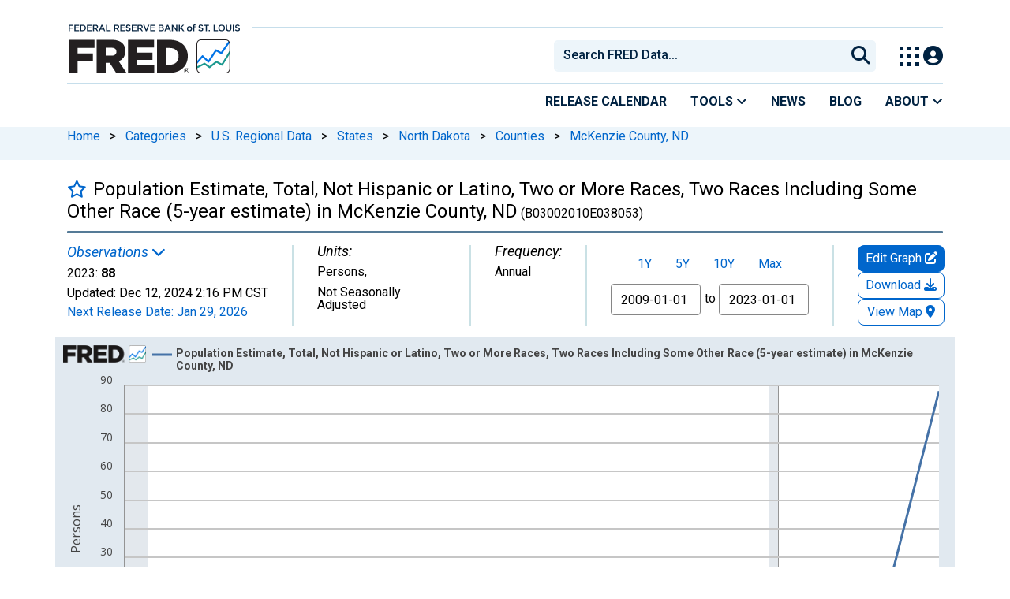

--- FILE ---
content_type: application/javascript
request_url: https://fred.stlouisfed.org/rc_JZGlD/mWU/XLe/WQBYY2WCSJ/wY5wkJtrr4NQptS5EY/JF1pJxAlNAM/BXYNTE/UcIEQB
body_size: 181325
content:
(function(){if(typeof Array.prototype.entries!=='function'){Object.defineProperty(Array.prototype,'entries',{value:function(){var index=0;const array=this;return {next:function(){if(index<array.length){return {value:[index,array[index++]],done:false};}else{return {done:true};}},[Symbol.iterator]:function(){return this;}};},writable:true,configurable:true});}}());(function(){LC();function LC(){RK=Object['\x63\x72\x65\x61\x74\x65']({});if(typeof window!==''+[][[]]){jI=window;}else if(typeof global!==[]+[][[]]){jI=global;}else{jI=this;}}AS1();tZ1();var BS=function(Kd){return void Kd;};var T3=function(hp){if(hp===undefined||hp==null){return 0;}var cR=hp["replace"](/[\w\s]/gi,'');return cR["length"];};var YV=function(){return dD.apply(this,[MZ,arguments]);};var OT=function kO(Az,BD){var VD=kO;var cp=AE(new Number(ML),hN);var np=cp;cp.set(Az);for(Az;np+Az!=DL;Az){switch(np+Az){case WI:{var DT;return VR.pop(),DT=bH,DT;}break;case T:{var kz;Az-=fA;return VR.pop(),kz=LS[lT],kz;}break;case AW:{var qE=[SN,mH,gR,Ib,GE,EY,ES];var vS=qE[xU()[qD(GY)].apply(null,[wp,Rz,OX,jE])](QO(typeof E3()[S3(BH)],'undefined')?E3()[S3(vz)](Fz,nF,AT):E3()[S3(PF)].apply(null,[NF,xb,ZV({})]));Az-=X;var lY;return VR.pop(),lY=vS,lY;}break;case zw:{var A3=BD[IZ];VR.push(mN);var rb=A3[qT(typeof MO()[ID(cz)],ZS([],[][[]]))?MO()[ID(nO)](Sz,Up,tp):MO()[ID(RE)].call(null,gl,DS,K3)]||{};Az-=kn;rb[E3()[S3(GY)](Yd,UF,OR)]=gN()[hl(nY)](lE,SE,tT,RS),delete rb[E3()[S3(35)](700,21,28)],A3[MO()[ID(nO)].apply(null,[l3,Up,tp])]=rb;VR.pop();}break;case Rc:{var wY=BD[IZ];VR.push(nH);var Lb=Bz(H1,[qU()[DR(CU)](QS,SO,nd,OO),wY[SO]]);lF(lR,wY)&&(Lb[MO()[ID(kY)].apply(null,[OU,DX,AX])]=wY[kT[Hb]]),lF(Hb,wY)&&(Lb[QO(typeof MO()[ID(Md)],ZS([],[][[]]))?MO()[ID(RE)](YD,SR,cH):MO()[ID(tT)](Hz,xN,CY)]=wY[RK[QO(typeof MO()[ID(Kb)],ZS('',[][[]]))?MO()[ID(RE)].call(null,ZV(SO),AU,HH):MO()[ID(MH)](RY,l3,hW)]()],Lb[qT(typeof MO()[ID(Zb)],'undefined')?MO()[ID(mY)](ZV(SO),Jz,BE):MO()[ID(RE)](NH,dT,rp)]=wY[sF]),this[E3()[S3(QY)].apply(null,[AR,zT,LU])][xU()[qD(jX)].apply(null,[bb,cD,wF,ZV({})])](Lb);VR.pop();Az-=Z1;}break;case Dc:{var ME=BD[IZ];VR.push(zH);var JX=Bz(H1,[qU()[DR(CU)](dV,ZV(ZV([])),nd,ZV({})),ME[SO]]);lF(kT[Hb],ME)&&(JX[MO()[ID(kY)](ZV(ZV(lR)),DX,kd)]=ME[lR]),lF(Hb,ME)&&(JX[MO()[ID(tT)](ZV({}),xN,AV)]=ME[Hb],JX[QO(typeof MO()[ID(xD)],ZS('',[][[]]))?MO()[ID(RE)](MY,Ob,Ad):MO()[ID(mY)](xD,Jz,dO)]=ME[sF]),this[E3()[S3(QY)](YN,zT,Up)][xU()[qD(jX)](PR,ZV([]),wF,xb)](JX);VR.pop();Az+=NI;}break;case CP:{VR.push(TV);var SN=jI[MO()[ID(nY)].call(null,MH,PH,JR)][MO()[ID(EE)](ZV(ZV({})),LH,dR)]||jI[qU()[DR(l3)](Np,OU,gE,ZV(ZV(lR)))][QO(typeof MO()[ID(sz)],'undefined')?MO()[ID(RE)](xD,wU,xz):MO()[ID(EE)](AT,LH,dR)]?xU()[qD(sF)](Zp,Dd,nY,xD):MO()[ID(sF)](ZV(SO),xD,qF);var mH=tR(jI[MO()[ID(nY)](HH,PH,JR)][qU()[DR(l3)](Np,OX,gE,cD)][QO(typeof xU()[qD(cY)],ZS([],[][[]]))?xU()[qD(lR)](Zb,dk,MQ,bq):xU()[qD(dz)](GR,ZV(ZV([])),Eh,dk)][xU()[qD(J0)](GM,ZV(lR),j4,ZV(lR))](qU()[DR(xN)].apply(null,[BG,ZV(ZV(lR)),OR,Jt])),null)?xU()[qD(sF)](Zp,gl,nY,j9):qT(typeof MO()[ID(m7)],ZS([],[][[]]))?MO()[ID(sF)].call(null,jX,xD,qF):MO()[ID(RE)].apply(null,[AT,gq,K9]);var gR=tR(typeof jI[E3()[S3(Hf)](Lq,nO,Mq)][qU()[DR(xN)].apply(null,[BG,YD,OR,zT])],qU()[DR(YD)](sQ,QY,Md,j9))&&jI[qT(typeof E3()[S3(SQ)],ZS([],[][[]]))?E3()[S3(Hf)].call(null,Lq,nO,Ym):E3()[S3(vz)](D8,Yf,xb)][qU()[DR(xN)].apply(null,[BG,lR,OR,ZV(ZV([]))])]?xU()[qD(sF)](Zp,wf,nY,xN):QO(typeof MO()[ID(dM)],ZS('',[][[]]))?MO()[ID(RE)](nd,jx,h8):MO()[ID(sF)](wF,xD,qF);Az+=bK;var Ib=tR(typeof jI[QO(typeof MO()[ID(A8)],ZS([],[][[]]))?MO()[ID(RE)].apply(null,[ZV(ZV([])),Hh,TM]):MO()[ID(nY)](RE,PH,JR)][qU()[DR(xN)].call(null,BG,ZV(SO),OR,ZV(ZV(SO)))],qU()[DR(YD)](sQ,QY,Md,Ym))?xU()[qD(sF)].apply(null,[Zp,RE,nY,LU]):MO()[ID(sF)](RS,xD,qF);var GE=qT(typeof jI[MO()[ID(nY)](Jz,PH,JR)][E3()[S3(DX)].apply(null,[Vs,Yt,cY])],qU()[DR(YD)](sQ,ZV(ZV({})),Md,Ng))||qT(typeof jI[qU()[DR(l3)](Np,Rz,gE,nY)][QO(typeof E3()[S3(U0)],ZS([],[][[]]))?E3()[S3(vz)](sf,G8,Zx):E3()[S3(DX)].apply(null,[Vs,Yt,OO])],qU()[DR(YD)](sQ,j9,Md,nO))?xU()[qD(sF)].call(null,Zp,MX,nY,Hb):MO()[ID(sF)].apply(null,[jq,xD,qF]);var EY=tR(jI[MO()[ID(nY)].apply(null,[ZV(SO),PH,JR])][QO(typeof qU()[DR(AV)],ZS('',[][[]]))?qU()[DR(Hb)](fq,QY,z7,ZV(ZV(SO))):qU()[DR(l3)](Np,Jz,gE,gl)][xU()[qD(dz)](GR,vG,Eh,ZV(ZV([])))][xU()[qD(J0)](GM,J0,j4,ZV(SO))](xU()[qD(BH)](G0,ZV(SO),OO,nO)),null)?xU()[qD(sF)](Zp,ZV(ZV(lR)),nY,ZV({})):MO()[ID(sF)].apply(null,[Y4,xD,qF]);var ES=tR(jI[MO()[ID(nY)](ZV(ZV([])),PH,JR)][qT(typeof qU()[DR(Um)],ZS([],[][[]]))?qU()[DR(l3)](Np,Xg,gE,ZV(SO)):qU()[DR(Hb)](Y7,mY,M9,OR)][qT(typeof xU()[qD(gE)],ZS([],[][[]]))?xU()[qD(dz)](GR,Hz,Eh,MH):xU()[qD(lR)].call(null,GR,cY,sq,b8)][xU()[qD(J0)].call(null,GM,QY,j4,Hb)](MO()[ID(DX)](c8,MY,LF)),null)?QO(typeof xU()[qD(UF)],ZS('',[][[]]))?xU()[qD(lR)](mv,mY,kM,AT):xU()[qD(sF)](Zp,xD,nY,ZV(ZV(SO))):QO(typeof MO()[ID(Eh)],ZS([],[][[]]))?MO()[ID(RE)].apply(null,[qQ,q9,Kt]):MO()[ID(sF)](nd,xD,qF);}break;case dw:{Az+=vP;return VR.pop(),F8=HQ[qs],F8;}break;case p1:{if(qT(vs,undefined)&&qT(vs,null)&&hg(vs[xU()[qD(SO)].apply(null,[Ul,Zx,TV,qQ])],SO)){try{var Nm=VR.length;var Hk=ZV(g2);var Gt=jI[QO(typeof E3()[S3(Rk)],'undefined')?E3()[S3(vz)](gE,Jk,Yx):E3()[S3(hk)](fD,sF,zT)](vs)[MO()[ID(YD)].apply(null,[MX,Qt,WF])](xU()[qD(PF)].call(null,JH,YD,hM,Zb));if(hg(Gt[xU()[qD(SO)](Ul,MH,TV,PH)],Sz)){bH=jI[qT(typeof qU()[DR(bM)],ZS([],[][[]]))?qU()[DR(PH)](FS,ZV(lR),EE,LU):qU()[DR(Hb)].apply(null,[p9,OO,Wg,vz])](Gt[Sz],RE);}}catch(jt){VR.splice(cs(Nm,lR),Infinity,jh);}}Az+=Mc;}break;case Kl:{var gX;VR.push(F0);return gX=[jI[E3()[S3(Hf)](rx,nO,nO)][E3()[S3(c7)](w3,Wm,Jt)]?jI[E3()[S3(Hf)](rx,nO,ZV(ZV({})))][E3()[S3(c7)](w3,Wm,OU)]:qT(typeof E3()[S3(Dh)],ZS([],[][[]]))?E3()[S3(sG)](fp,l3,Zq):E3()[S3(vz)](Kb,zv,OX),jI[E3()[S3(Hf)].apply(null,[rx,nO,Ng])][Em()[dh(jq)].call(null,MX,Ng,P0,wt,xD)]?jI[E3()[S3(Hf)].apply(null,[rx,nO,Zq])][Em()[dh(jq)].apply(null,[MX,sF,P0,wt,P0])]:E3()[S3(sG)](fp,l3,ZV(ZV([]))),jI[E3()[S3(Hf)].apply(null,[rx,nO,vz])][E3()[S3(dM)](VN,Gx,Sz)]?jI[E3()[S3(Hf)].apply(null,[rx,nO,AT])][QO(typeof E3()[S3(AT)],'undefined')?E3()[S3(vz)](kv,Gm,Kb):E3()[S3(dM)](VN,Gx,vG)]:QO(typeof E3()[S3(Om)],ZS([],[][[]]))?E3()[S3(vz)](bf,qm,ZV(SO)):E3()[S3(sG)].apply(null,[fp,l3,ZV(ZV(SO))]),tR(typeof jI[E3()[S3(Hf)](rx,nO,ZV(ZV([])))][qT(typeof MO()[ID(jq)],ZS([],[][[]]))?MO()[ID(Jt)].apply(null,[AT,Ys,lH]):MO()[ID(RE)].call(null,mY,rp,EG)],qU()[DR(YD)].apply(null,[jG,xz,Md,lR]))?jI[E3()[S3(Hf)](rx,nO,bq)][MO()[ID(Jt)].call(null,cD,Ys,lH)][xU()[qD(SO)].call(null,Cb,Hf,TV,ZV(lR))]:VG(kT[Hb])],VR.pop(),gX;}break;case Zj:{Az-=IA;var vs=BD[IZ];var bH;VR.push(jh);}break;case HA:{var Fv=BD[IZ];VR.push(sF);var bt=Bz(H1,[qT(typeof qU()[DR(Xg)],'undefined')?qU()[DR(CU)](mM,Jz,nd,P0):qU()[DR(Hb)].apply(null,[Xm,ZV(ZV({})),th,vG]),Fv[SO]]);lF(lR,Fv)&&(bt[qT(typeof MO()[ID(gl)],ZS('',[][[]]))?MO()[ID(kY)].call(null,kY,DX,E0):MO()[ID(RE)].apply(null,[cD,Th,V0])]=Fv[kT[Hb]]),lF(Hb,Fv)&&(bt[MO()[ID(tT)].apply(null,[ZV([]),xN,mg])]=Fv[Hb],bt[MO()[ID(mY)](mY,Jz,P4)]=Fv[sF]),this[E3()[S3(QY)](M8,zT,dg)][xU()[qD(jX)].call(null,E7,gl,wF,Hz)](bt);Az+=Ij;VR.pop();}break;case WP:{var Vk=BD[IZ];VR.push(lx);var FQ=Vk[MO()[ID(nO)].apply(null,[AT,Up,N8])]||{};FQ[qT(typeof E3()[S3(b8)],'undefined')?E3()[S3(GY)](sX,UF,dk):E3()[S3(vz)].apply(null,[z9,h8,Jz])]=gN()[hl(nY)].apply(null,[lE,Ob,RY,RS]),delete FQ[E3()[S3(35)](836,21,28)],Vk[QO(typeof MO()[ID(rs)],ZS([],[][[]]))?MO()[ID(RE)](ZV(ZV({})),qf,RG):MO()[ID(nO)].call(null,b8,Up,N8)]=FQ;Az-=fK;VR.pop();}break;case kA:{return parseInt(...BD);}break;case wr:{var HQ=BD[IZ];var qs=BD[g2];var Pt=BD[El];VR.push(d9);Az-=H1;jI[E3()[S3(Zx)](N4,Wk,LU)][MO()[ID(l3)].apply(null,[Jt,SM,Z4])](HQ,qs,Bz(H1,[E3()[S3(jX)](Gq,Hb,Dd),Pt,qU()[DR(bq)](NE,ZV([]),qQ,RE),ZV(SO),QO(typeof E3()[S3(qQ)],'undefined')?E3()[S3(vz)](Qk,YG,QY):E3()[S3(PH)].call(null,X9,mt,bM),ZV(SO),xU()[qD(zT)](Lz,ZV(ZV(lR)),wU,ZV(ZV(SO))),ZV(SO)]));var F8;}break;case nj:{var c4=BD[IZ];Az-=On;VR.push(H9);var Sk=c4[QO(typeof MO()[ID(Mq)],ZS('',[][[]]))?MO()[ID(RE)].call(null,tT,gt,sh):MO()[ID(nO)].apply(null,[mk,Up,bF])]||{};Sk[E3()[S3(GY)].call(null,Eq,UF,b8)]=gN()[hl(nY)].call(null,lE,Sq,YD,RS),delete Sk[E3()[S3(35)].call(null,1447,21,81)],c4[MO()[ID(nO)](Jt,Up,bF)]=Sk;VR.pop();}break;case lI:{var LS=BD[IZ];var lT=BD[g2];var Ck=BD[El];VR.push(Kq);jI[E3()[S3(Zx)](ZG,Wk,fM)][MO()[ID(l3)].call(null,ZV({}),SM,Rf)](LS,lT,Bz(H1,[E3()[S3(jX)].apply(null,[S8,Hb,fk]),Ck,qU()[DR(bq)](nV,nd,qQ,Zb),ZV(SO),E3()[S3(PH)](jM,mt,Ym),ZV(SO),xU()[qD(zT)].apply(null,[ZX,Hf,wU,OX]),ZV(SO)]));Az-=zA;}break;case j1:{Az-=ZK;return String(...BD);}break;}}};var hg=function(k9,S0){return k9>S0;};var tR=function(Et,Yh){return Et!=Yh;};var cQ=function(){return ["\x6c\x65\x6e\x67\x74\x68","\x41\x72\x72\x61\x79","\x63\x6f\x6e\x73\x74\x72\x75\x63\x74\x6f\x72","\x6e\x75\x6d\x62\x65\x72"];};var qh=function(H7){try{if(H7!=null&&!jI["isNaN"](H7)){var Us=jI["parseFloat"](H7);if(!jI["isNaN"](Us)){return Us["toFixed"](2);}}}catch(jv){}return -1;};var Lk=function(){return ["=8\b]","\x071\'_(9\'XBH","m*71x\t 8\nCN`3[,\x07;n94V","\"M","0^SJ=S,+:",";1","E]","X\b,S,6t_!)^XTUB*9d;P9","#6HR","5","&!N","","E:]/",">!",".S+\x073;^","\x078o,TII;\x40","2^9\x070\rN\t\f1CS","xIM7Vx0 \tWm)T^\b\x3fVx+:AS\x3f<]BUE-F9\'1B0)m2\fUB\x07\f1:d=_/1\x07CsS*%-LU(>\nB\x07Y*021L[\x40-$SH*W*0;gH_m0EOHC","V=!3\rN/$8U","\\-&1y#)","","\v_%92\fP\x40y:S,7","","PT:[\x407!&C","I$-.CH\rU+,]516&H","RIU=0","bY31Q\t`<\vEHE2","\\,6","m","/d1","\x00xn","UH;C\n\x409/","O","612\n_","\v_\"$0KHI\"8T+0","78","$+_","$.*CRX\b:","I9^",":EhB=,](6 ~./AS^","O)/0QVBs\x3f\x4097kCp","\rJ$>ENBB4S.77S","t/8\f","(8","]FX#\x3f_=","G","Tg\vaM}","Z",">]H\x07h\b.F0","(","B4#=I4>)","+(1S","IS,\x00!&","1\x00!&\rN","T$>","8PN","\nPE","(\x3fXS!I\x00.]*6-\x3fN,:","+71j)EB","7e\f)O","5P",",+VFCW*-\'S>","J,w9,","A2","5:_CIp;)$Ns}%PTUM.^!)","^XTUB*1\x00!&\rX\f","\x3fT,6Y","-B=\'<\x3fC%8\rXT","-+!8Om\rD\x40XE","]2EB\rX","n9RHI","L","1bj\x3fe+","\t;T9( ","\']!.","r\x00+S\r94\bT\x07Y**0!T\x40m-\fXJX(Wx%8_N","J","V\t#)\'","Y=1ENB","%8\x00j\b#)\\","-!\x00V6\x3f.^I","\".","-W*= ","J(\x3fDU","c","\\9!","2T!$2^D","DJU","xn","f\tTQN","[",">(RB_","1_(! \t","C;","0\rE","W_S,","0KdB;Q,+:","J\f9;CJ#I-[7","Q0\'\x3f\x3fN/EHC","r\x07","S,","o",";\"1TE\x00K2,W6!&\tH\x3f#;","sD<c\"","e/};\v","I","7\t[%$\'}NE","9\x40)2PKU,(S1%6\x00_","-~i","O\t=m9+U#;J~5\"83j 4\rT","F","dB*\x40-0;","%-","7 _\f9CB_","\x40=+\"\t{\f\b+_S9E*W66\'","3]","%T","<A","\bS,)Yb\rO\b.F1*","=<TAO-","D)>!PTF\v2S+0;\\\b\x00.\x072\\D\x402","./BT:^9[6=7;\x00[)","DC7W%6\x00_","\vE","D*B+Nk{","XS","}lI","Y3[,","1U1\r0","4PQ\f,.B40t<V`4","H\b8[6&J9$","48]\t>","E;_","4AR","!{3=\b!gb;h\"\fm1 ","\\F\x40,:V*7\'","\\T8M7B-% U $8\tBbM2W<","1\'\r]","\vOW",".<GF","\vV:/VOs2<[6-:\ve\x3f","=O\f","S \nEU","C0F=~7[(t","2[BXMW665U+","M\x007^!","W=","s\x3fG","-2","\"\"1PI","/~%0\n7{l9a#b\t&\x009l7.\x07SDI\v9Z1/8T</\rER[\'HhEvgXVAudQ",",S.","]68-:\t",".Ew\x07C1F!!\n","N\t\x00(1SMO","5","L88\r","\x0748N","+4TwX",":<\nXI0T,W+\x07-;h81\n","\nG","!6]",",S67","X2W","/-;ku%F`}7$D","O0\\=0","\x40\t2T","AE;V6y","80TU","]T"," \tBY\'<\bPT^.F","_.\x3fB,61\x3fO\"/\nTC&E\n0S4","p;+\v,\x00","N^\f3W6;S","BB","(-PD\x3fF=","*F","7[79","(<\nThF\b=F\r&\b","\rEB\x406b4#=w$-\v]FE0","J%\nPS",".5RLC","ys8`(2W5* ","\\xV","A\x40*W4)1H",".8E","qT\x3ft7T$+DH\b%","S|7_1\x00-\"\t","9\'1\x00_94_nO+V1#[9$","E1","$/","U=\x005_).",".XD","U7!<\f\\T","_771!U\t<\nP","O\f*Q08+7","(RL!E\x00;\b13AS","j\r#|0ky\vhLQ","YF","K\b*f=!9\tN8UB\x07j,{6-:\t","JP]","V","H\x0788\rEjH\x3fy=\r-N\f>TT","9\tL\f","C","\x00l\b","\b","q-\x070;\"/\x3fWS^++\\;\x00-;y!","4!>_(/C","u","59","\v3U=\x00 \rH\x079.","*5!\tI!,6}HG","\b_&$%]uX1","[+T*;V;<XCUI+_x%8_\x40+}\nHW\f=;\x4057\'U8,0","=S4!0\x3f_\f#4\v\\","Q9(1\bj\b#)\\","ZB\f_"];};var Bz=function X0(ck,Yk){var rk=X0;while(ck!=n2){switch(ck){case jj:{P7[QO(typeof E3()[S3(RS)],ZS('',[][[]]))?E3()[S3(vz)](Im,r9,tG):E3()[S3(sF)](kG,C9,RY)]=function(LG,sx){return X0.apply(this,[ML,arguments]);};ck-=Lj;P7[xU()[qD(Y4)].call(null,Xs,ZV([]),GY,sF)]=MO()[ID(jX)](ZV(ZV({})),vz,RO);var tm;return tm=P7(P7[qT(typeof E3()[S3(RE)],ZS('',[][[]]))?E3()[S3(nY)].call(null,jf,xg,ZV(ZV({}))):E3()[S3(vz)](r9,E4,QY)]=lR),VR.pop(),tm;}break;case SK:{Zm(xA,[]);dD(SW,[BX()]);Jh=Zm(Rn,[]);mq=dD(MC,[]);dD(AK,[BX()]);ck=ql;v0=dD(sI,[]);}break;case GZ:{return Lg=jI[qT(typeof E3()[S3(bq)],ZS([],[][[]]))?E3()[S3(Zx)].apply(null,[qv,Wk,ZV(ZV([]))]):E3()[S3(vz)](nq,hx,ZV({}))][xU()[qD(P0)](gm,Tt,nO,xD)][MO()[ID(Y4)](SO,b8,tq)].call(LG,sx),VR.pop(),Lg;}break;case kn:{ck-=FP;FG={};q7=function(D9){return X0.apply(this,[DP,arguments]);}([function(Ex,MM){return X0.apply(this,[Nc,arguments]);},function(jk,l4,Tf){'use strict';return AM.apply(this,[xJ,arguments]);}]);}break;case vL:{dD.call(this,Tn,[t9()]);q8=Lk();dD.call(this,HK,[t9()]);lh();dD.call(this,Jw,[t9()]);Km=UM();ck+=Zj;dD.call(this,zA,[t9()]);Zm(zC,[]);}break;case WA:{var P7=function(qx){VR.push(sQ);if(WG[qx]){var Uk;return Uk=WG[qx][gN()[hl(SO)].apply(null,[Am,Xx,jg,jX])],VR.pop(),Uk;}var Lx=WG[qx]=X0(H1,[Ch()[Ot(SO)](Tt,nd,nv,lR),qx,xU()[qD(l3)].apply(null,[GV,rs,Cm,xg]),ZV({}),gN()[hl(SO)](Am,Xx,OR,jX),{}]);D9[qx].call(Lx[gN()[hl(SO)].call(null,Am,Xx,kY,jX)],Lx,Lx[gN()[hl(SO)](Am,Xx,nO,jX)],P7);Lx[xU()[qD(l3)](GV,ZV(ZV(SO)),Cm,xb)]=ZV(ZV([]));var Qv;return Qv=Lx[qT(typeof gN()[hl(SO)],ZS([],[][[]]))?gN()[hl(SO)].call(null,Am,Xx,Yx,jX):gN()[hl(lR)](f8,Yt,PH,Gg)],VR.pop(),Qv;};ck=OK;}break;case Lj:{X7=dD(KK,[]);dD(xn,[BX()]);(function(HM,ss){return dD.apply(this,[r2,arguments]);}(['O','I','x_l_BB1','BJvX1','x_XxXBv_XJtOOOOOO','_Oxl','lIX_','1_vBl','IOO','Ix','v','I_B','_','_J','IX','_I','Itx1','I_1','lv','Il','1','II','x','____','1BOOOOO','IOOO'],zM));ck+=Vc;kT=lg(TP,[['xOXJtOOOOOO','O','I','B1','1','_JJtOOOOOO','BJJ1JtOOOOOO','BJvX1','x_XxXBv_XJtOOOOOO','l1llBOvtOOOOOO','x_l_BB1','lllllll','1lBlBxB','1_','IO_x','1BOO','xOXB','IB1lx','X','Iv','IX','J','v','l','IO','_O','_x','11','B','_J','x','_','I_1','IOO','IOOO','x_XxXBv_XB','1OOO','IOOI','xXXX','_XXX','IOOOO','XX','IB','Bv','_OOO','_OIB','XXXXXX','IJ','ItBv','Itx1','Itv1','_tII','1BOOOOO','_OI','vxX','_IX','_IBOOOOO','vB'],ZV({})]);wl=function pgAYdzfHLC(){fX();CS();var Mb;lv();function dd(){this["Bm"]=Av(this["Ld"],this["gS"]);this.Md=hN;}var lL;function J(){this["Bm"]=(this["Bm"]&0xffff)*0xcc9e2d51+(((this["Bm"]>>>16)*0xcc9e2d51&0xffff)<<16)&0xffffffff;this.Md=FQ;}function Q3(){return HQ.apply(this,[vQ,arguments]);}function LL(){return pm.apply(this,[ES,arguments]);}function bZ(){this["HS"]^=this["Bm"];this.Md=MG;}function sz(cp,b2){var tX=sz;switch(cp){case Ad:{var zd=b2[t];var Rm=hv([],[]);var Lb=F3(zd.length,UL);if(Nz(Lb,kG)){do{Rm+=zd[Lb];Lb--;}while(Nz(Lb,kG));}return Rm;}break;case z:{var IX=b2[t];Tv.O=sz(Ad,[IX]);while(Xd(Tv.O.length,CL))Tv.O+=Tv.O;}break;case bv:{var Zm=b2[t];xG.fm=sz(wX,[Zm]);while(Xd(xG.fm.length,Ip))xG.fm+=xG.fm;}break;case UE:{var Sd=b2[t];var Z3=b2[z];var hX=cI[vb];var Y=hv([],[]);var MX=cI[Z3];var NX=F3(MX.length,UL);while(Nz(NX,kG)){var BX=I2(hv(hv(NX,Sd),Kd()),hX.length);var Cd=t3(MX,NX);var Kv=t3(hX,BX);Y+=X(xm,[xv(wN(cE(Cd),Kv),wN(cE(Kv),Cd))]);NX--;}return X(UE,[Y]);}break;case gZ:{var rN=b2[t];var Hd=b2[z];var B2=b2[fE];var A2=b2[s2];var Dz=AE[kG];var g3=hv([],[]);var QQ=AE[A2];for(var ON=F3(QQ.length,UL);Nz(ON,kG);ON--){var Up=I2(hv(hv(ON,B2),Kd()),Dz.length);var xX=t3(QQ,ON);var Gd=t3(Dz,Up);g3+=X(xm,[wN(cE(wN(xX,Gd)),xv(xX,Gd))]);}return X(Qz,[g3]);}break;case wX:{var UI=b2[t];var Mz=hv([],[]);var XZ=F3(UI.length,UL);while(Nz(XZ,kG)){Mz+=UI[XZ];XZ--;}return Mz;}break;case Qz:{AQ=function(OG){return sz.apply(this,[z,arguments]);};gI(YE,[JG,Dd,mG(Vd),ZL]);}break;case II:{var TS=b2[t];fz.q=sz(BI,[TS]);while(Xd(fz.q.length,n3))fz.q+=fz.q;}break;case BI:{var Wp=b2[t];var Qd=hv([],[]);var tm=F3(Wp.length,UL);if(Nz(tm,kG)){do{Qd+=Wp[tm];tm--;}while(Nz(tm,kG));}return Qd;}break;case V3:{jv=function(vN){return sz.apply(this,[bv,arguments]);};xG(mG(Pv),x2);}break;}}var z3;function Om(){return pm.apply(this,[YE,arguments]);}function EL(YZ,vp){return YZ===vp;}function k(){return sm.apply(this,[bI,arguments]);}function jN(){return HQ.apply(this,[Fv,arguments]);}function BZ(){return UG(nG(),580889);}function QZ(){this["Bm"]=(this["Bm"]&0xffff)*0x1b873593+(((this["Bm"]>>>16)*0x1b873593&0xffff)<<16)&0xffffffff;this.Md=bZ;}function t2(){return sm.apply(this,[Yp,arguments]);}function q3(){return Yz(mX()[kL(kG)]+'',0,OX());}function hN(){if([10,13,32].includes(this["Bm"]))this.Md=vG;else this.Md=J;}function kZ(QX,qL){var Km=kZ;switch(QX){case Dm:{var RN=qL[t];RN[RN[Zv](H)]=function(){this[dL].push(hv(this[Vd](),this[Vd]()));};pm(YE,[RN]);}break;case JN:{var C=qL[t];C[C[Zv](fZ)]=function(){this[dL].push(SI(this[Vd](),this[Vd]()));};kZ(Dm,[C]);}break;case s2:{var Yb=qL[t];kZ(JN,[Yb]);}break;case JL:{var pb=qL[t];var wm=qL[z];pb[Zv]=function(T){return I2(hv(T,wm),FL);};kZ(s2,[pb]);}break;case TG:{var p=qL[t];p[Qp]=function(){var gG=this[Hb]();while(S3(gG,YQ.j)){this[gG](this);gG=this[Hb]();}};}break;case t:{var kd=qL[t];kd[Q]=function(qb,nE){return {get E(){return qb[nE];},set E(xQ){qb[nE]=xQ;}};};kZ(TG,[kd]);}break;case N:{var vI=qL[t];vI[Eb]=function(Vb){return {get E(){return Vb;},set E(Gz){Vb=Gz;}};};kZ(t,[vI]);}break;case GZ:{var UX=qL[t];UX[td]=function(Ib){return {get E(){return Ib;},set E(lm){Ib=lm;}};};kZ(N,[UX]);}break;case fI:{var sd=qL[t];sd[gp]=function(){var Iv=xv(SI(this[Hb](),lX),this[Hb]());var Ev=Fz()[VE(QI)](VG,JG);for(var Dv=kG;Xd(Dv,Iv);Dv++){Ev+=String.fromCharCode(this[Hb]());}return Ev;};kZ(GZ,[sd]);}break;case JI:{var Uz=qL[t];Uz[zp]=function(){var bQ=xv(xv(xv(SI(this[Hb](),A),SI(this[Hb](),Sb)),SI(this[Hb](),lX)),this[Hb]());return bQ;};kZ(fI,[Uz]);}break;}}function I2(Jm,KQ){return Jm%KQ;}function ZQ(){cI=["KYF5",">D<\rV*&EEf2<5\t3Z.8WN\x07A4QnLcS^8.;)\t/C9\x40)HR","t","_8i.Dc%M`\\\x07xmRN\"t%>\ba\b","","B","-Y3i.QlYHH\x40Xc_bQ==86H"];}function D2(){this["HS"]=(this["j3"]&0xffff)+0x6b64+(((this["j3"]>>>16)+0xe654&0xffff)<<16);this.Md=vZ;}function qm(){var jE=['R2','LN','sE','gz','Cp','BQ'];qm=function(){return jE;};return jE;}function FE(){return HQ.apply(this,[hS,arguments]);}function wZ(){return gI.apply(this,[Ad,arguments]);}var tE;function Nz(DE,d){return DE>=d;}var SX;var rL;function bX(qp,VS){return qp!==VS;}function QE(){return sm.apply(this,[rX,arguments]);}function JQ(){return HQ.apply(this,[qE,arguments]);}var fp;function CS(){s2=+ ! +[]+! +[]+! +[],fE=! +[]+! +[],OS=+ ! +[]+! +[]+! +[]+! +[]+! +[],dp=+ ! +[]+! +[]+! +[]+! +[]+! +[]+! +[]+! +[],bv=+ ! +[]+! +[]+! +[]+! +[]+! +[]+! +[],z=+ ! +[],t=+[],Vz=! +[]+! +[]+! +[]+! +[],Wb=[+ ! +[]]+[+[]]-+ ! +[]-+ ! +[],fG=[+ ! +[]]+[+[]]-+ ! +[],BI=[+ ! +[]]+[+[]]-[];}function LX(T3,mL){return T3>>mL;}function AX(){return HQ.apply(this,[Vz,arguments]);}var X2;function EZ(){this["j3"]=(this["HS"]&0xffff)*5+(((this["HS"]>>>16)*5&0xffff)<<16)&0xffffffff;this.Md=D2;}function B3(KI){return qm()[KI];}var Pp;var tN;function XG(){return cm.apply(this,[GZ,arguments]);}function kI(){return ["\x61\x70\x70\x6c\x79","\x66\x72\x6f\x6d\x43\x68\x61\x72\x43\x6f\x64\x65","\x53\x74\x72\x69\x6e\x67","\x63\x68\x61\x72\x43\x6f\x64\x65\x41\x74"];}function l2(){return zI.apply(this,[II,arguments]);}function PZ(){return kZ.apply(this,[t,arguments]);}var RX;function wN(AS,zZ){return AS&zZ;}function GE(bp){return qm()[bp];}var K;var AQ;function hE(){return pm.apply(this,[J3,arguments]);}function NS(FG,lG){var IQ=NS;switch(FG){case W:{lL=function(CZ){return sz.apply(this,[II,arguments]);};gI.call(null,V3,[mG(Pv),x2]);}break;case fE:{var lZ=lG[t];var Fp=hv([],[]);var jz=F3(lZ.length,UL);if(Nz(jz,kG)){do{Fp+=lZ[jz];jz--;}while(Nz(jz,kG));}return Fp;}break;case Dm:{var wG=lG[t];rb.bG=NS(fE,[wG]);while(Xd(rb.bG.length,MS))rb.bG+=rb.bG;}break;case rv:{Jd=function(sI){return NS.apply(this,[Dm,arguments]);};X(TG,[x2,hd,kG]);}break;case z:{var pX=lG[t];var PI=hv([],[]);var lp=F3(pX.length,UL);while(Nz(lp,kG)){PI+=pX[lp];lp--;}return PI;}break;case OS:{var mp=lG[t];ZG.AN=NS(z,[mp]);while(Xd(ZG.AN.length,g2))ZG.AN+=ZG.AN;}break;case hS:{Fb=function(E3){return NS.apply(this,[OS,arguments]);};ZG(KZ(kG),tQ,mG(Nm),UL);}break;case Qz:{var pG=lG[t];var XQ=lG[z];var cb=hv([],[]);var Lz=I2(hv(pG,Kd()),Bv);var Hv=z3[XQ];var GQ=kG;if(Xd(GQ,Hv.length)){do{var XE=t3(Hv,GQ);var vv=t3(fz.q,Lz++);cb+=X(xm,[xv(wN(cE(XE),vv),wN(cE(vv),XE))]);GQ++;}while(Xd(GQ,Hv.length));}return cb;}break;case bv:{var FX=lG[t];fz=function(Cb,gm){return NS.apply(this,[Qz,arguments]);};return lL(FX);}break;case ES:{var Pz=lG[t];jv(Pz[kG]);var wv=kG;if(Xd(wv,Pz.length)){do{Fz()[Pz[wv]]=function(){var hp=Pz[wv];return function(nN,SQ){var p3=xG(nN,SQ);Fz()[hp]=function(){return p3;};return p3;};}();++wv;}while(Xd(wv,Pz.length));}}break;}}function J2(){return cm.apply(this,[f2,arguments]);}function KZ(gQ){return !gQ;}function kv(){return sm.apply(this,[f2,arguments]);}var Fb;function P2(){return kZ.apply(this,[TG,arguments]);}function Yz(a,b,c){return a.substr(b,c);}function VE(WG){return qm()[WG];}function SI(RQ,CI){return RQ<<CI;}function bS(){return sm.apply(this,[Xz,arguments]);}function HQ(rE,PL){var v3=HQ;switch(rE){case xm:{var vL=PL[t];vL[vL[Zv](fQ)]=function(){this[dL].push(qZ(this[Vd](),this[Vd]()));};cm(II,[vL]);}break;case qE:{var U=PL[t];U[U[Zv](PN)]=function(){this[dL].push(LX(this[Vd](),this[Vd]()));};HQ(xm,[U]);}break;case vQ:{var TX=PL[t];TX[TX[Zv](QI)]=function(){this[dL].push(this[gp]());};HQ(qE,[TX]);}break;case hS:{var cz=PL[t];cz[cz[Zv](x2)]=function(){this[dL].push(EL(this[Vd](),this[Vd]()));};HQ(vQ,[cz]);}break;case zm:{var E2=PL[t];E2[E2[Zv](lX)]=function(){X2.call(this[km]);};HQ(hS,[E2]);}break;case JN:{var zS=PL[t];zS[zS[Zv](Nm)]=function(){var YI=[];var DG=this[Hb]();while(DG--){switch(this[dL].pop()){case kG:YI.push(this[Vd]());break;case UL:var YL=this[Vd]();for(var dS of YL){YI.push(dS);}break;}}this[dL].push(this[td](YI));};HQ(zm,[zS]);}break;case pQ:{var Am=PL[t];Am[Am[Zv](GI)]=function(){this[Dp](this[dL].pop(),this[Vd](),this[Hb]());};HQ(JN,[Am]);}break;case Vz:{var Cv=PL[t];Cv[Cv[Zv](Bp)]=function(){this[dL].push(Xd(this[Vd](),this[Vd]()));};HQ(pQ,[Cv]);}break;case YE:{var Gb=PL[t];Gb[Gb[Zv](zp)]=function(){var KE=this[Hb]();var ZX=this[Vd]();var SE=this[Vd]();var I=this[Q](SE,ZX);if(KZ(KE)){var XL=this;var jI={get(jb){XL[ZI]=jb;return SE;}};this[ZI]=new Proxy(this[ZI],jI);}this[dL].push(I);};HQ(Vz,[Gb]);}break;case Fv:{var RL=PL[t];RL[RL[Zv](XX)]=function(){this[dL].push(this[Hb]());};HQ(YE,[RL]);}break;}}function lv(){II=Vz+fE*BI,qE=z+bv*BI,f2=dp+fE*BI,Ez=s2+s2*BI,Ap=OS+s2*BI+OS*BI*BI+OS*BI*BI*BI+bv*BI*BI*BI*BI,zE=t+bv*BI,Qz=z+s2*BI,xm=t+OS*BI,w2=s2+OS*BI,Em=fE+fE*BI,vQ=z+BI,wX=OS+s2*BI,TG=t+Vz*BI,zm=dp+BI,r2=Vz+fE*BI+t*BI*BI+BI*BI*BI,dG=fE+OS*BI,dN=OS+fE*BI,ES=Wb+fE*BI,J3=z+fE*BI,Pm=bv+OS*BI,GZ=Wb+BI,zG=t+fE*BI+s2*BI*BI+bv*BI*BI*BI+OS*BI*BI*BI*BI,Ad=Wb+OS*BI,gZ=bv+Vz*BI,JI=s2+fE*BI,Fv=OS+OS*BI,fI=fE+Vz*BI,W=fE+bv*BI,Xz=Wb+Vz*BI,pQ=s2+Vz*BI,V3=fG+fE*BI,N=dp+s2*BI,rv=t+s2*BI,hS=bv+fE*BI,Vv=Vz+s2*BI,vX=bv+fG*BI+fE*BI*BI+OS*BI*BI*BI+OS*BI*BI*BI*BI,JL=Wb+s2*BI,Ym=Vz+Vz*BI,NQ=z+OS*BI,Dm=bv+s2*BI,Yp=fE+BI,YE=fG+Vz*BI,JN=fG+BI,rX=Vz+OS*BI,UE=Vz+BI,Zp=fG+OS*BI,W3=bv+s2*BI+OS*BI*BI+OS*BI*BI*BI+bv*BI*BI*BI*BI,bI=OS+Vz*BI;}function w3(U3,bL){return U3>bL;}function Tv(){return gI.apply(this,[YE,arguments]);}function qG(){return HQ.apply(this,[YE,arguments]);}function zI(QG,Qb){var qI=zI;switch(QG){case Wb:{xG=function(g,bb){return sz.apply(this,[UE,arguments]);};AQ=function(){return sz.apply(this,[Qz,arguments]);};rL=function(Ed){this[dL]=[Ed[ZI].E];};Od=function(jX,TL){return zI.apply(this,[W,arguments]);};tE=function(j2,p2){return zI.apply(this,[GZ,arguments]);};RX=function(){this[dL][this[dL].length]={};};X2=function(){this[dL].pop();};WS=function(){return [...this[dL]];};ZG=function(Tb,MI,Kz,rS){return sz.apply(this,[gZ,arguments]);};K=function(kX){return zI.apply(this,[Ad,arguments]);};fv=function(){this[dL]=[];};jv=function(){return sz.apply(this,[V3,arguments]);};lL=function(){return NS.apply(this,[W,arguments]);};Jd=function(){return NS.apply(this,[rv,arguments]);};Fb=function(){return NS.apply(this,[hS,arguments]);};MZ=function(CE,Gp,pN){return zI.apply(this,[f2,arguments]);};gI(dN,[]);fp=kI();l3();gI.call(this,OS,[qm()]);z3=sN();gI.call(this,Xz,[qm()]);ZQ();NS.call(this,ES,[qm()]);Pp=TE();X.call(this,Ez,[qm()]);XI=YN();gI.call(this,Ad,[qm()]);SX=X(w2,[['65K','6TT','Kc','6s55Hssssss','6s5xHssssss'],KZ(UL)]);YQ={t:SX[kG],g:SX[UL],j:SX[QI]};;Tm=class Tm {constructor(){this[jQ]=[];this[h]=[];this[dL]=[];this[Y2]=kG;sm(w2,[this]);this[mX()[kL(JG)].apply(null,[vb,bm,Xb,SZ])]=MZ;}};return Tm;}break;case W:{var jX=Qb[t];var TL=Qb[z];return this[dL][F3(this[dL].length,UL)][jX]=TL;}break;case GZ:{var j2=Qb[t];var p2=Qb[z];for(var U2 of [...this[dL]].reverse()){if(qZ(j2,U2)){return p2[Q](U2,j2);}}throw Uv()[m3(kG)](qX,kb,Hp,QI);}break;case Ad:{var kX=Qb[t];if(EL(this[dL].length,kG))this[dL]=Object.assign(this[dL],kX);}break;case f2:{var CE=Qb[t];var Gp=Qb[z];var pN=Qb[fE];this[h]=this[pL](Gp,pN);this[ZI]=this[Eb](CE);this[km]=new rL(this);this[Db](YQ.t,kG);try{while(Xd(this[jQ][YQ.t],this[h].length)){var tv=this[Hb]();this[tv](this);}}catch(pS){}}break;case Qz:{var pd=Qb[t];pd[pd[Zv](RZ)]=function(){this[Db](YQ.t,this[zp]());};}break;case Vv:{var N2=Qb[t];N2[N2[Zv](US)]=function(){this[dL].push(this[Eb](undefined));};zI(Qz,[N2]);}break;case Zp:{var H3=Qb[t];H3[H3[Zv](jG)]=function(){RX.call(this[km]);};zI(Vv,[H3]);}break;case zE:{var QL=Qb[t];QL[QL[Zv](x3)]=function(){this[dL].push(this[c2]());};zI(Zp,[QL]);}break;case II:{var vS=Qb[t];vS[vS[Zv](CN)]=function(){this[dL].push(Bd(this[Vd](),this[Vd]()));};zI(zE,[vS]);}break;}}function qZ(ZE,Qm){return ZE in Qm;}function cN(){return zI.apply(this,[Zp,arguments]);}function OX(){return IN(mX()[kL(kG)]+'',"0x"+"\x36\x65\x39\x33\x30\x65\x61");}function fz(){return gI.apply(this,[V3,arguments]);}var AE;function Vp(){this["HS"]^=this["HS"]>>>13;this.Md=hG;}function Fz(){var KX=[]['\x65\x6e\x74\x72\x69\x65\x73']();Fz=function(){return KX;};return KX;}function Jv(){return sm.apply(this,[Vv,arguments]);}function PE(){return cm.apply(this,[dG,arguments]);}var Qz,ES,pQ,Ap,fI,V3,JI,xm,JL,r2,dN,Dm,wX,Xz,Vv,f2,Ez,N,zE,dG,rX,Ad,vQ,II,UE,rv,bI,NQ,YE,qE,vX,Em,Fv,zG,J3,TG,Pm,W,Zp,w2,Yp,W3,hS,Ym,JN,gZ,GZ,zm;function Uv(){var c=[]['\x65\x6e\x74\x72\x69\x65\x73']();Uv=function(){return c;};return c;}function l3(){AE=["~h{1ry&67#=&me-b^ir/=|i","WOEDe0\v.]\x00FAn,","tHS>%uF]M(H \t\\CC^\x3fl\f9U\n"];}function qv(){return pm.apply(this,[Dm,arguments]);}function Gm(Jp,wL){return Jp/wL;}function VN(){return sm.apply(this,[w2,arguments]);}function Hm(a){return a.length;}function m3(S2){return qm()[S2];}function SL(){return kZ.apply(this,[JI,arguments]);}function cE(b){return ~b;}return zI.call(this,Wb);function S3(ZN,d2){return ZN!=d2;}function EG(){return zI.apply(this,[Qz,arguments]);}function Ob(){return pm.apply(this,[t,arguments]);}function L(Sv,rQ){return Sv*rQ;}function vm(gX,gN){return gX<=gN;}function EX(){this["HS"]=(this["HS"]&0xffff)*0x85ebca6b+(((this["HS"]>>>16)*0x85ebca6b&0xffff)<<16)&0xffffffff;this.Md=Vp;}function Mp(){return kZ.apply(this,[N,arguments]);}function cG(){return kZ.apply(this,[fI,arguments]);}var YQ;function l(){return this;}function hz(){return kZ.apply(this,[GZ,arguments]);}function FI(){return Yz(mX()[kL(kG)]+'',EI()+1);}var jv;var fv;function s(){var jd=[]['\x6b\x65\x79\x73']();s=function(){return jd;};return jd;}function OL(Um,mz){return Um^mz;}var z,s2,OS,dp,Vz,fG,bv,t,BI,fE,Wb;function FQ(){this["Bm"]=this["Bm"]<<15|this["Bm"]>>>17;this.Md=QZ;}function DQ(){return pm.apply(this,[pQ,arguments]);}function t3(KN,DN){return KN[fp[x2]](DN);}function Gv(){return HQ.apply(this,[xm,arguments]);}var xG;function YN(){return ["","J_I\t\x40&","\fD:oP","BZ8\nyN\v\'vDD)0+J","\r","\f\x07","\x40~l~w=Z<&\"(uV1cCZT%8A0%","K.\vKJ;"];}var WS;function gd(){return sm.apply(this,[Pm,arguments]);}function TE(){return ["\x3fSU^S+0T\x07JCB=<]D\n84","","C3_C\"3#PAcGrT]2M\x40D xoq)#","`Y\x3fL","XIrq#","Z","o"];}function rI(){return cm.apply(this,[II,arguments]);}var Od;function hv(Sz,AI){return Sz+AI;}function rb(){return X.apply(this,[TG,arguments]);}function WI(){return pm.apply(this,[NQ,arguments]);}function E(){return kZ.apply(this,[JN,arguments]);}var MZ;function LI(){this["HS"]^=this["HS"]>>>16;this.Md=l;}function IN(a,b,c){return a.indexOf(b,c);}function JS(){return HQ.apply(this,[JN,arguments]);}function Av(a,b){return a.charCodeAt(b);}function NN(){return kZ.apply(this,[s2,arguments]);}function cm(RG,tp){var c3=cm;switch(RG){case qE:{var NE=tp[t];NE[NE[Zv](lb)]=function(){var mv=this[dL].pop();var Z=this[Hb]();if(S3(typeof mv,s()[B3(JG)].call(null,UL,lE,ZZ))){throw Fz()[VE(JG)](Lm,UL);}if(w3(Z,UL)){mv.E++;return;}this[dL].push(new Proxy(mv,{get(YG,Op,tz){if(Z){return ++YG.E;}return YG.E++;}}));};zI(II,[NE]);}break;case Wb:{var R=tp[t];R[R[Zv](qQ)]=function(){this[dL].push(this[zp]());};cm(qE,[R]);}break;case Qz:{var hm=tp[t];hm[hm[Zv](zX)]=function(){var Xv=this[Hb]();var XS=this[Hb]();var EN=this[zp]();var k3=WS.call(this[km]);var MN=this[ZI];this[dL].push(function(...sL){var tZ=hm[ZI];Xv?hm[ZI]=MN:hm[ZI]=hm[Eb](this);var dv=F3(sL.length,XS);hm[Y2]=hv(dv,UL);while(Xd(dv++,kG)){sL.push(undefined);}for(let wS of sL.reverse()){hm[dL].push(hm[Eb](wS));}K.call(hm[km],k3);var Jz=hm[jQ][YQ.t];hm[Db](YQ.t,EN);hm[dL].push(sL.length);hm[Qp]();var hI=hm[Vd]();while(w3(--dv,kG)){hm[dL].pop();}hm[Db](YQ.t,Jz);hm[ZI]=tZ;return hI;});};cm(Wb,[hm]);}break;case V3:{var dQ=tp[t];dQ[dQ[Zv](jQ)]=function(){this[dL].push(L(mG(UL),this[Vd]()));};cm(Qz,[dQ]);}break;case t:{var GS=tp[t];GS[GS[Zv](dm)]=function(){this[dL]=[];fv.call(this[km]);this[Db](YQ.t,this[h].length);};cm(V3,[GS]);}break;case bI:{var Im=tp[t];Im[Im[Zv](P3)]=function(){var nQ=this[Hb]();var CQ=this[Hb]();var kz=this[Hb]();var zL=this[Vd]();var NG=[];for(var Bb=kG;Xd(Bb,kz);++Bb){switch(this[dL].pop()){case kG:NG.push(this[Vd]());break;case UL:var nX=this[Vd]();for(var UN of nX.reverse()){NG.push(UN);}break;default:throw new Error(mX()[kL(x2)](kG,bm,GL,KZ([])));}}var cQ=zL.apply(this[ZI].E,NG.reverse());nQ&&this[dL].push(this[Eb](cQ));};cm(t,[Im]);}break;case GZ:{var Xp=tp[t];Xp[Xp[Zv](TI)]=function(){this[dL].push(bX(this[Vd](),this[Vd]()));};cm(bI,[Xp]);}break;case f2:{var X3=tp[t];X3[X3[Zv](Lv)]=function(){var JE=[];var DI=this[dL].pop();var Rz=F3(this[dL].length,UL);for(var H2=kG;Xd(H2,DI);++H2){JE.push(this[Sp](this[dL][Rz--]));}this[Dp](s()[B3(M2)](FS,EE,pv),JE);};cm(GZ,[X3]);}break;case dG:{var jp=tp[t];jp[jp[Zv](LS)]=function(){this[dL].push(L(this[Vd](),this[Vd]()));};cm(f2,[jp]);}break;case II:{var IG=tp[t];IG[IG[Zv](Bz)]=function(){this[dL].push(OL(this[Vd](),this[Vd]()));};cm(dG,[IG]);}break;}}function xv(xE,dZ){return xE|dZ;}var UL,QI,x2,JG,vb,Bv,kG,M2,lX,Nm,FS,kS,CL,Dd,Vd,ZL,KS,Ip,Pv,HG,bz,n3,bm,g2,Q,OZ,VI,Tz,DL,dE,Wz,zN,vz,EE,HN,nL,VG,G2,ZS,L3,xI,UZ,V2,Iz,n,MS,hd,Vm,tQ,dL,ZI,qX,kb,Hp,Zv,RZ,Db,zp,US,Eb,jG,km,x3,c2,CN,lb,Hb,lE,ZZ,Lm,qQ,zX,Y2,jQ,Qp,dm,h,P3,GL,TI,Lv,Sp,Dp,pv,LS,Bz,fQ,PN,gp,td,GI,Bp,XX,VZ,BS,R3,rZ,mE,S,BL,K3,H,fZ,FL,A,Sb,Nb,kQ,xp,RS,pL,Xb,SZ;function I3(K2){this[dL]=Object.assign(this[dL],K2);}function EQ(){return X.apply(this,[Ez,arguments]);}function MG(){this["HS"]=this["HS"]<<13|this["HS"]>>>19;this.Md=EZ;}function Bd(TZ,pE){return TZ>>>pE;}function sZ(){return pm.apply(this,[fI,arguments]);}function F3(MQ,mS){return MQ-mS;}function gI(YX,sG){var JZ=gI;switch(YX){case dN:{UL=+ ! ![];QI=UL+UL;x2=UL+QI;JG=x2+UL;vb=x2-UL+JG;Bv=QI*JG+vb;kG=+[];M2=UL*JG+x2-QI;lX=x2*UL+M2;Nm=lX*QI-x2*UL-JG;FS=vb-QI+UL-x2+M2;kS=JG*lX-FS-UL+Nm;CL=QI*M2-Nm+kS;Dd=x2-JG+M2*FS+kS;Vd=x2*M2+JG-vb+FS;ZL=vb*QI-JG+M2*Nm;KS=JG*FS-x2-Nm-vb;Ip=Nm+JG*kS-KS*vb;Pv=QI*JG+UL+x2+M2;HG=QI+kS+M2*UL*JG;bz=JG*vb+Nm-KS+FS;n3=UL*KS+vb+M2+FS;bm=FS+KS+UL-QI+M2;g2=kS+QI*lX+KS;Q=QI*M2*KS;OZ=Q*Nm+KS*x2-QI;VI=FS*UL*vb*QI-JG;Tz=JG*M2+kS*UL-Nm;DL=UL*vb*x2-Nm+KS;dE=Nm*x2*lX*JG+M2;Wz=kS*x2*UL*FS+JG;zN=KS*kS-x2+lX;vz=M2*Q-kS+JG*x2;EE=vb+lX+M2+FS;HN=x2*JG*Nm-M2-vb;nL=JG*vb*FS+M2+x2;VG=Q+JG*vb*kS+Nm;G2=lX+UL+KS*Nm*vb;ZS=lX-Nm+Q*UL*M2;L3=kS*x2*JG-KS+Nm;xI=QI*JG*Nm+M2;UZ=KS*M2*x2*vb-UL;V2=FS-UL-M2+Q*vb;Iz=KS+QI*FS-UL+JG;n=Nm*QI*x2*UL+lX;MS=kS+QI-UL+x2+M2;hd=KS+x2-UL+JG+kS;Vm=FS+lX*JG-vb-KS;tQ=kS-KS+lX*JG+Nm;dL=UL+lX*Nm+Q-JG;ZI=vb*x2*M2*QI-lX;qX=kS+QI*JG+lX-KS;kb=QI+UL+lX;Hp=vb-QI+FS+Q+M2;Zv=UL*QI+Nm*M2-FS;RZ=vb-UL-QI+JG*kS;Db=Nm-M2*kS+Q*x2;zp=x2+KS-lX+M2*Nm;US=QI+kS-M2+Q+Nm;Eb=Q+QI+M2+x2;jG=QI+Q+vb*FS-JG;km=kS*JG+x2+FS+M2;x3=M2+vb+JG*kS+QI;c2=Q+kS+UL-x2+KS;CN=lX+FS*UL*QI*KS;lb=M2*lX+vb+Q+x2;Hb=Q+FS+vb+lX+M2;lE=KS*Nm*UL+JG;ZZ=lX*Q+vb+FS+KS;Lm=FS*KS-lX-UL+JG;qQ=UL-Nm+M2*lX*JG;zX=KS+QI*FS+kS+Q;Y2=Nm+FS*JG+M2-UL;jQ=x2*FS*Nm-lX*QI;Qp=vb+QI*Q-FS+kS;dm=M2*kS-KS*Nm+Q;h=x2+M2*vb+JG*FS;P3=FS-Q-UL+kS*Nm;GL=kS+JG*Q-x2;TI=kS*KS-vb-UL-Q;Lv=FS*kS+lX-M2;Sp=UL+Nm+vb+kS*M2;Dp=Q+Nm+FS+QI*kS;pv=QI*KS*x2*FS-vb;LS=x2+FS*kS+lX;Bz=JG*KS*UL*vb+FS;fQ=UL*KS*x2*M2+Q;PN=FS*kS+vb*QI+lX;gp=QI+vb*x2+M2*lX;td=UL*JG+lX+vb+Q;GI=x2*lX-JG+QI-KS;Bp=UL+x2-M2+kS+vb;XX=KS*UL*vb-lX;VZ=kS-M2*x2+lX*vb;BS=QI*kS-vb+lX;R3=KS*FS-x2+lX-M2;rZ=KS*lX-QI-JG;mE=JG*KS+vb+kS+FS;S=FS*Nm-KS+kS+JG;BL=M2*x2*FS-vb;K3=M2+Q-UL-vb+FS;H=FS+lX+Q+vb;fZ=Q-JG-vb+kS*UL;FL=QI*Q+FS*lX;A=lX+Nm+FS;Sb=KS+Nm-M2+QI;Nb=vb+kS+FS+lX;kQ=QI*M2-lX+Nm*KS;xp=kS+x2+JG*QI*vb;RS=KS+JG+FS+x2-vb;pL=FS*UL*kS-JG-M2;Xb=x2+M2*Nm+Q*lX;SZ=JG+Nm*x2+M2-FS;}break;case Xz:{var tS=sG[t];lL(tS[kG]);var A3=kG;if(Xd(A3,tS.length)){do{h2()[tS[A3]]=function(){var xN=tS[A3];return function(Sm,xz){var N3=fz.call(null,Sm,xz);h2()[xN]=function(){return N3;};return N3;};}();++A3;}while(Xd(A3,tS.length));}}break;case s2:{var Kp=sG[t];var cd=sG[z];var rd=sG[fE];var xS=sG[s2];var FZ=hv([],[]);var Kb=I2(hv(rd,Kd()),lX);var f3=Pp[Kp];var C3=kG;while(Xd(C3,f3.length)){var NL=t3(f3,C3);var rG=t3(Tv.O,Kb++);FZ+=X(xm,[wN(xv(cE(NL),cE(rG)),xv(NL,rG))]);C3++;}return FZ;}break;case Em:{var C2=sG[t];Tv=function(pI,b3,nv,fL){return gI.apply(this,[s2,arguments]);};return AQ(C2);}break;case V3:{var hZ=sG[t];var zz=sG[z];var ME=z3[QI];var Z2=hv([],[]);var XN=z3[zz];for(var M3=F3(XN.length,UL);Nz(M3,kG);M3--){var Nv=I2(hv(hv(M3,hZ),Kd()),ME.length);var jm=t3(XN,M3);var O3=t3(ME,Nv);Z2+=X(xm,[xv(wN(cE(jm),O3),wN(cE(O3),jm))]);}return NS(bv,[Z2]);}break;case YE:{var Y3=sG[t];var VX=sG[z];var lN=sG[fE];var V=sG[s2];var gb=Pp[QI];var CX=hv([],[]);var Td=Pp[Y3];var nz=F3(Td.length,UL);if(Nz(nz,kG)){do{var Ov=I2(hv(hv(nz,lN),Kd()),gb.length);var NZ=t3(Td,nz);var T2=t3(gb,Ov);CX+=X(xm,[wN(xv(cE(NZ),cE(T2)),xv(NZ,T2))]);nz--;}while(Nz(nz,kG));}return gI(Em,[CX]);}break;case Ad:{var Mv=sG[t];Jd(Mv[kG]);var nZ=kG;while(Xd(nZ,Mv.length)){s()[Mv[nZ]]=function(){var BG=Mv[nZ];return function(z2,cS,sQ){var D3=rb.apply(null,[z2,HG,sQ]);s()[BG]=function(){return D3;};return D3;};}();++nZ;}}break;case OS:{var s3=sG[t];Fb(s3[kG]);for(var fb=kG;Xd(fb,s3.length);++fb){Uv()[s3[fb]]=function(){var BE=s3[fb];return function(KL,Zz,nS,Rp){var Zd=ZG(x2,bz,nS,Rp);Uv()[BE]=function(){return Zd;};return Zd;};}();}}break;case fI:{var VQ=sG[t];var cZ=sG[z];var WZ=sG[fE];var G3=hv([],[]);var OE=I2(hv(WZ,Kd()),bm);var HE=XI[VQ];var q2=kG;if(Xd(q2,HE.length)){do{var DZ=t3(HE,q2);var jZ=t3(rb.bG,OE++);G3+=X(xm,[wN(xv(cE(DZ),cE(jZ)),xv(DZ,jZ))]);q2++;}while(Xd(q2,HE.length));}return G3;}break;case f2:{var rp=sG[t];rb=function(zv,xd,ld){return gI.apply(this,[fI,arguments]);};return Jd(rp);}break;}}function B(){return cm.apply(this,[V3,arguments]);}function mX(){var KG=function(){};mX=function(){return KG;};return KG;}function GX(cL,PG){return cL==PG;}var Tm;var ZG;function kL(zb){return qm()[zb];}function mG(Mm){return -Mm;}var cI;function tI(){this["HS"]^=this["HS"]>>>16;this.Md=EX;}function vG(){this["gS"]++;this.Md=n2;}function hQ(){return zI.apply(this,[zE,arguments]);}function WE(){return cm.apply(this,[bI,arguments]);}function FN(){return OX()+Hm("\x36\x65\x39\x33\x30\x65\x61")+3;}function wp(){return NS.apply(this,[ES,arguments]);}function pm(O2,Xm){var GG=pm;switch(O2){case dp:{var ML=Xm[t];ML[ML[Zv](h)]=function(){this[dL].push(this[Vd]()&&this[Vd]());};HQ(Fv,[ML]);}break;case ES:{var nb=Xm[t];nb[nb[Zv](VZ)]=function(){this[dL].push(this[tQ](this[gp]()));};pm(dp,[nb]);}break;case J3:{var gv=Xm[t];gv[gv[Zv](BS)]=function(){this[dL].push(xv(this[Vd](),this[Vd]()));};pm(ES,[gv]);}break;case Dm:{var gL=Xm[t];gL[gL[Zv](R3)]=function(){var M=this[Hb]();var nm=gL[zp]();if(this[Vd](M)){this[Db](YQ.t,nm);}};pm(J3,[gL]);}break;case fI:{var F=Xm[t];F[F[Zv](rZ)]=function(){var zQ=this[Hb]();var SN=this[dL].pop();var Fd=this[dL].pop();var Pb=this[dL].pop();var Ud=this[jQ][YQ.t];this[Db](YQ.t,SN);try{this[Qp]();}catch(Cz){this[dL].push(this[Eb](Cz));this[Db](YQ.t,Fd);this[Qp]();}finally{this[Db](YQ.t,Pb);this[Qp]();this[Db](YQ.t,Ud);}};pm(Dm,[F]);}break;case t:{var cX=Xm[t];cX[cX[Zv](mE)]=function(){this[dL].push(I2(this[Vd](),this[Vd]()));};pm(fI,[cX]);}break;case pQ:{var WN=Xm[t];WN[WN[Zv](S)]=function(){this[dL].push(Nz(this[Vd](),this[Vd]()));};pm(t,[WN]);}break;case NQ:{var rz=Xm[t];rz[rz[Zv](BL)]=function(){this[dL].push(F3(this[Vd](),this[Vd]()));};pm(pQ,[rz]);}break;case JN:{var mm=Xm[t];mm[mm[Zv](K3)]=function(){var CG=this[Hb]();var qd=mm[zp]();if(KZ(this[Vd](CG))){this[Db](YQ.t,qd);}};pm(NQ,[mm]);}break;case YE:{var kN=Xm[t];kN[kN[Zv](td)]=function(){this[dL].push(Gm(this[Vd](),this[Vd]()));};pm(JN,[kN]);}break;}}function EI(){return IN(mX()[kL(kG)]+'',";",OX());}function HZ(){return cm.apply(this,[Qz,arguments]);}function Kd(){var YS;YS=jS()-BZ();return Kd=function(){return YS;},YS;}function rm(){return pm.apply(this,[JN,arguments]);}function hG(){this["HS"]=(this["HS"]&0xffff)*0xc2b2ae35+(((this["HS"]>>>16)*0xc2b2ae35&0xffff)<<16)&0xffffffff;this.Md=LI;}function kE(){return cm.apply(this,[Wb,arguments]);}function nG(){return q3()+FI()+typeof Mb[mX()[kL(kG)].name];}function n2(){if(this["gS"]<Hm(this["Ld"]))this.Md=dd;else this.Md=lI;}function fX(){tN={};kG=0;mX()[kL(kG)]=pgAYdzfHLC;if(typeof window!==''+[][[]]){Mb=window;}else if(typeof global!=='undefined'){Mb=global;}else{Mb=this;}}function Xd(db,PX){return db<PX;}function L2(){return gI.apply(this,[Xz,arguments]);}function sm(Oz,m){var mI=sm;switch(Oz){case Vv:{var hL=m[t];hL[c2]=function(){var vd=Fz()[VE(QI)](VG,JG);for(let HX=kG;Xd(HX,lX);++HX){vd+=this[Hb]().toString(QI).padStart(lX,mX()[kL(UL)](M2,Nb,EE,kQ));}var qN=parseInt(vd.slice(UL,GI),QI);var wI=vd.slice(GI);if(GX(qN,kG)){if(GX(wI.indexOf(mX()[kL(kG)](UL,kG,Tz,kb)),mG(UL))){return kG;}else{qN-=SX[x2];wI=hv(mX()[kL(UL)].call(null,M2,xp,EE,RS),wI);}}else{qN-=SX[JG];wI=hv(mX()[kL(kG)](UL,h,Tz,rZ),wI);}var w=kG;var Yd=UL;for(let vE of wI){w+=L(Yd,parseInt(vE));Yd/=QI;}return L(w,Math.pow(QI,qN));};kZ(JI,[hL]);}break;case Xz:{var JX=m[t];JX[pL]=function(fS,bE){var Hz=atob(fS);var sp=kG;var wz=[];var m2=kG;for(var qz=kG;Xd(qz,Hz.length);qz++){wz[m2]=Hz.charCodeAt(qz);sp=OL(sp,wz[m2++]);}kZ(JL,[this,I2(hv(sp,bE),FL)]);return wz;};sm(Vv,[JX]);}break;case Yp:{var bd=m[t];bd[Hb]=function(){return this[h][this[jQ][YQ.t]++];};sm(Xz,[bd]);}break;case f2:{var bN=m[t];bN[Vd]=function(LE){return this[Sp](LE?this[dL][F3(this[dL][Fz()[VE(x2)](G2,kG)],UL)]:this[dL].pop());};sm(Yp,[bN]);}break;case bI:{var OI=m[t];OI[Sp]=function(F2){return GX(typeof F2,s()[B3(JG)](UL,KS,ZZ))?F2.E:F2;};sm(f2,[OI]);}break;case Pm:{var AG=m[t];AG[tQ]=function(sS){return tE.call(this[km],sS,this);};sm(bI,[AG]);}break;case rX:{var TQ=m[t];TQ[Dp]=function(Fm,jL,Cm){if(GX(typeof Fm,s()[B3(JG)].apply(null,[UL,qX,ZZ]))){Cm?this[dL].push(Fm.E=jL):Fm.E=jL;}else{Od.call(this[km],Fm,jL);}};sm(Pm,[TQ]);}break;case w2:{var np=m[t];np[Db]=function(Ep,TN){this[jQ][Ep]=TN;};np[jG]=function(sv){return this[jQ][sv];};sm(rX,[np]);}break;}}function pz(){return cm.apply(this,[t,arguments]);}function UG(Ld,r3){var Tp={Ld:Ld,HS:r3,Wd:0,gS:0,Md:dd};while(!Tp.Md());return Tp["HS"]>>>0;}function LZ(){return zI.apply(this,[Vv,arguments]);}0x6e930ea,2890417355;function Rb(){return HQ.apply(this,[zm,arguments]);}var XI;var Jd;function vZ(){this["Wd"]++;this.Md=vG;}function jS(){return Yz(mX()[kL(kG)]+'',FN(),EI()-FN());}function sN(){return ["x","P8O\rQ8","\x3fc^.`j8Re6l\\N o_d\'f_wA*\"del\'gd","a/YE\'!pQ#-H^","E"];}function h2(){var Jb=[]['\x6b\x65\x79\x73']();h2=function(){return Jb;};return Jb;}function X(qS,xb){var f=X;switch(qS){case xm:{var HI=xb[t];if(vm(HI,Ap)){return Mb[fp[QI]][fp[UL]](HI);}else{HI-=W3;return Mb[fp[QI]][fp[UL]][fp[kG]](null,[hv(LX(HI,KS),vX),hv(I2(HI,r2),zG)]);}}break;case J3:{var d3=xb[t];var WQ=xb[z];var Wm=Fz()[VE(QI)].call(null,VG,JG);for(var wQ=kG;Xd(wQ,d3[Fz()[VE(x2)].apply(null,[G2,kG])]);wQ=hv(wQ,UL)){var WX=d3[s()[B3(QI)](QI,KZ(KZ([])),ZS)](wQ);var Nd=WQ[WX];Wm+=Nd;}return Wm;}break;case Ym:{var cv={'\x35':s()[B3(kG)].apply(null,[kG,g2,OZ]),'\x36':mX()[kL(kG)].apply(null,[UL,VI,Tz,lX]),'\x48':s()[B3(UL)](JG,DL,dE),'\x4b':h2()[GE(kG)].apply(null,[Wz,JG]),'\x54':Fz()[VE(kG)](zN,M2),'\x63':Fz()[VE(UL)](vz,QI),'\x73':mX()[kL(UL)](M2,g2,EE,HN),'\x78':h2()[GE(UL)](nL,kG)};return function(pp){return X(J3,[pp,cv]);};}break;case w2:{var D=xb[t];var hb=xb[z];var LQ=[];var IL=X(Ym,[]);var AZ=hb?Mb[mX()[kL(QI)].call(null,x2,xI,UZ,KZ(KZ(kG)))]:Mb[h2()[GE(QI)].call(null,L3,UL)];for(var dX=kG;Xd(dX,D[Fz()[VE(x2)].apply(null,[G2,kG])]);dX=hv(dX,UL)){LQ[s()[B3(x2)](M2,xI,V2)](AZ(IL(D[dX])));}return LQ;}break;case bv:{var Lp=xb[t];var G=xb[z];var mN=hv([],[]);var Zb=I2(hv(Lp,Kd()),Iz);var nd=cI[G];for(var VL=kG;Xd(VL,nd.length);VL++){var wb=t3(nd,VL);var QS=t3(xG.fm,Zb++);mN+=X(xm,[xv(wN(cE(wb),QS),wN(cE(QS),wb))]);}return mN;}break;case UE:{var j=xb[t];xG=function(W2,lS){return X.apply(this,[bv,arguments]);};return jv(j);}break;case Ez:{var IS=xb[t];AQ(IS[kG]);for(var md=kG;Xd(md,IS.length);++md){mX()[IS[md]]=function(){var NI=IS[md];return function(OQ,SS,dI,v2){var mZ=Tv(OQ,n,dI,KZ(UL));mX()[NI]=function(){return mZ;};return mZ;};}();}}break;case zE:{var tG=xb[t];var Q2=xb[z];var QN=xb[fE];var pZ=xb[s2];var PQ=hv([],[]);var lQ=I2(hv(QN,Kd()),Vm);var Pd=AE[pZ];for(var P=kG;Xd(P,Pd.length);P++){var DX=t3(Pd,P);var Az=t3(ZG.AN,lQ++);PQ+=X(xm,[wN(cE(wN(DX,Az)),xv(DX,Az))]);}return PQ;}break;case Qz:{var mb=xb[t];ZG=function(sX,Ub,fN,IE){return X.apply(this,[zE,arguments]);};return Fb(mb);}break;case TG:{var DS=xb[t];var PS=xb[z];var nI=xb[fE];var UQ=XI[vb];var SG=hv([],[]);var x=XI[DS];var wd=F3(x.length,UL);while(Nz(wd,kG)){var RE=I2(hv(hv(wd,nI),Kd()),UQ.length);var Yv=t3(x,wd);var sb=t3(UQ,RE);SG+=X(xm,[wN(xv(cE(Yv),cE(sb)),xv(Yv,sb))]);wd--;}return gI(f2,[SG]);}break;}}function Rd(){return gI.apply(this,[OS,arguments]);}function Ab(){return cm.apply(this,[qE,arguments]);}function lI(){this["HS"]^=this["Wd"];this.Md=tI;}function IZ(){return kZ.apply(this,[Dm,arguments]);}function gE(){return pm.apply(this,[dp,arguments]);}function tb(){return kZ.apply(this,[JL,arguments]);}function GN(){return HQ.apply(this,[pQ,arguments]);}}();}break;case ql:{dD(mL,[]);dD(MZ,[BX()]);L4=dD(r1,[]);rf=dD(Ql,[]);lg(zA,[BX()]);dD(pI,[]);ck=Lj;}break;case wP:{ck=n2;VR.pop();}break;case q1:{lv=function(){return Zm.apply(this,[xJ,arguments]);};Zm(TP,[]);Ff=n7();ck=Kj;js=cQ();nm();P8=Y0();}break;case Kj:{Ds();wk=Cv();ck-=vr;ps();Eg();zs();}break;case zj:{ck-=fC;var YM;return VR.pop(),YM=Mg,YM;}break;case wA:{return VR.pop(),VM=cx[Cx],VM;}break;case El:{NG=function(vm,T8,r7,rm){return Zm.apply(this,[YZ,arguments]);};Q8=function(){return Zm.apply(this,[cc,arguments]);};Nk=function(){return Zm.apply(this,[nK,arguments]);};f0=function(){return Zm.apply(this,[MC,arguments]);};ck=q1;}break;case C2:{jI[E3()[S3(Zx)](zm,Wk,gl)][MO()[ID(l3)](zH,SM,PQ)](hh,rM,X0(H1,[qT(typeof E3()[S3(gl)],ZS('',[][[]]))?E3()[S3(jX)](sv,Hb,zT):E3()[S3(vz)].apply(null,[Ws,zg,bM]),pv,qU()[DR(bq)](lD,I7,qQ,ZV(ZV({}))),ZV(SO),qT(typeof E3()[S3(kq)],ZS([],[][[]]))?E3()[S3(PH)].call(null,Tx,mt,xD):E3()[S3(vz)](Nh,K8,ZV(ZV(lR))),ZV(SO),xU()[qD(zT)].call(null,vV,Rz,wU,nd),ZV(SO)]));var Sm;ck+=VI;return VR.pop(),Sm=hh[rM],Sm;}break;case vZ:{VR.pop();ck+=VZ;}break;case qC:{P7[qU()[DR(zT)](RG,U0,cq,ZV([]))]=function(gf,fs,It){VR.push(Hq);if(ZV(P7[E3()[S3(sF)].call(null,Pm,C9,SO)](gf,fs))){jI[E3()[S3(Zx)].call(null,hf,Wk,W9)][MO()[ID(l3)](ZV(SO),SM,XQ)](gf,fs,X0(H1,[qU()[DR(bq)](Wd,OU,qQ,MX),ZV(ZV([])),xU()[qD(vG)](Zv,mt,Ax,OO),It]));}VR.pop();};ck-=kl;P7[E3()[S3(Sz)](Og,OR,ZV(ZV(lR)))]=function(pM){return X0.apply(this,[MC,arguments]);};}break;case OK:{VR.push(Hg);ck=qC;var WG={};P7[MO()[ID(PH)].call(null,kq,GY,pk)]=D9;P7[qT(typeof Em()[dh(lR)],'undefined')?Em()[dh(SO)](cq,nY,lR,tM,OX):Em()[dh(Hb)](O7,GY,As,lm,AT)]=WG;}break;case Tn:{mf.hP=v7[TV];dD.call(this,Jw,[eS1_xor_1_memo_array_init()]);return '';}break;case IZ:{Bs.RW=Km[Rz];dD.call(this,zA,[eS1_xor_0_memo_array_init()]);return '';}break;case tn:{(function(){return X0.apply(this,[rP,arguments]);}());ck-=c2;VR.pop();}break;case Ql:{ck+=nA;NG.Hl=Iq[kq];dD.call(this,Tn,[eS1_xor_3_memo_array_init()]);return '';}break;case Vn:{mh.JK=q8[j4];ck=n2;dD.call(this,HK,[eS1_xor_2_memo_array_init()]);return '';}break;case Er:{var st=Yk[IZ];var Lh=SO;ck+=mK;for(var rv=SO;Nq(rv,st.length);++rv){var b0=xk(st,rv);if(Nq(b0,B1)||hg(b0,GW))Lh=ZS(Lh,lR);}return Lh;}break;case Kl:{var PM=Yk[IZ];var I4=SO;for(var Ls=SO;Nq(Ls,PM.length);++Ls){var wM=xk(PM,Ls);if(Nq(wM,B1)||hg(wM,GW))I4=ZS(I4,lR);}return I4;}break;case ZP:{ck-=Yl;for(var w4=lR;Nq(w4,Yk[xU()[qD(SO)](sN,tT,TV,mt)]);w4++){var Ak=Yk[w4];if(qT(Ak,null)&&qT(Ak,undefined)){for(var Js in Ak){if(jI[E3()[S3(Zx)].call(null,M3,Wk,Dd)][xU()[qD(P0)].call(null,bb,ZV(ZV([])),nO,OO)][MO()[ID(Y4)](Rz,b8,gx)].call(Ak,Js)){Mg[Js]=Ak[Js];}}}}}break;case Jw:{var EQ=Yk[IZ];var LM=SO;for(var Aq=SO;Nq(Aq,EQ.length);++Aq){var Q9=xk(EQ,Aq);if(Nq(Q9,B1)||hg(Q9,GW))LM=ZS(LM,lR);}return LM;}break;case mL:{var Kf=Yk;VR.push(Z9);var wh=Kf[SO];ck=n2;for(var xM=lR;Nq(xM,Kf[QO(typeof xU()[qD(P0)],'undefined')?xU()[qD(lR)].call(null,zm,Rz,pg,jX):xU()[qD(SO)].apply(null,[NM,Rz,TV,wf])]);xM+=Hb){wh[Kf[xM]]=Kf[ZS(xM,lR)];}VR.pop();}break;case J1:{var G7=Yk[IZ];var DQ=SO;for(var Pg=SO;Nq(Pg,G7.length);++Pg){var H4=xk(G7,Pg);if(Nq(H4,B1)||hg(H4,GW))DQ=ZS(DQ,lR);}ck+=kL;return DQ;}break;case H1:{var xh={};var K4=Yk;VR.push(Tt);for(var S7=SO;Nq(S7,K4[xU()[qD(SO)](Gf,ZV(lR),TV,ZV(ZV({})))]);S7+=Hb)xh[K4[S7]]=K4[ZS(S7,lR)];var Bg;return VR.pop(),Bg=xh,Bg;}break;case r1:{ck+=A2;P7[sg()[Ev(SO)](lR,SR,RS,Dh,Hz)]=function(I8){VR.push(MG);var pm=I8&&I8[qU()[DR(jE)](U7,nd,wU,ZV([]))]?function GG(){var wm;VR.push(Wt);return wm=I8[MO()[ID(vG)](jX,Jt,Vg)],VR.pop(),wm;}:function mG(){return I8;};P7[qU()[DR(zT)].call(null,L0,ZV({}),cq,U0)](pm,Lt()[cG(sF)](sG,Rz,lz,lR),pm);var W8;return VR.pop(),W8=pm,W8;};}break;case rC:{var RM=Yk[IZ];ck=n2;var xG=SO;for(var m9=SO;Nq(m9,RM.length);++m9){var St=xk(RM,m9);if(Nq(St,B1)||hg(St,GW))xG=ZS(xG,lR);}return xG;}break;case Rl:{ck-=X2;P7[E3()[S3(P0)](N4,AQ,ZV(ZV(SO)))]=function(ZQ,Ik){if(Ht(Ik,lR))ZQ=P7(ZQ);VR.push(Kk);if(Ht(Ik,P0)){var Ov;return VR.pop(),Ov=ZQ,Ov;}if(Ht(Ik,Zx)&&QO(typeof ZQ,E3()[S3(cD)](wD,EE,bs))&&ZQ&&ZQ[qU()[DR(jE)](hm,dQ,wU,ZV([]))]){var Lm;return VR.pop(),Lm=ZQ,Lm;}var qq=jI[E3()[S3(Zx)].call(null,g0,Wk,wf)][Lt()[cG(SO)](Fh,AT,WS,RS)](null);P7[E3()[S3(Sz)](h8,OR,SO)](qq);jI[E3()[S3(Zx)].apply(null,[g0,Wk,ZV({})])][QO(typeof MO()[ID(RS)],'undefined')?MO()[ID(RE)].call(null,fM,qf,r4):MO()[ID(l3)].apply(null,[Y4,SM,Qm])](qq,MO()[ID(vG)].apply(null,[Dd,Jt,m0]),X0(H1,[qU()[DR(bq)].apply(null,[AR,Ym,qQ,LU]),ZV(ZV({})),QO(typeof E3()[S3(RS)],ZS([],[][[]]))?E3()[S3(vz)].apply(null,[U4,Nf,Mq]):E3()[S3(jX)](Qq,Hb,Jz),ZQ]));if(Ht(Ik,Hb)&&tR(typeof ZQ,QO(typeof qU()[DR(bq)],ZS('',[][[]]))?qU()[DR(Hb)](Gx,kq,Rg,Mf):qU()[DR(GY)](Uv,bq,ZM,lR)))for(var nf in ZQ)P7[qU()[DR(zT)](qk,kY,cq,ZV(lR))](qq,nf,function(gM){return ZQ[gM];}.bind(null,nf));var g8;return VR.pop(),g8=qq,g8;};}break;case MC:{var pM=Yk[IZ];VR.push(SG);if(qT(typeof jI[qU()[DR(Rs)].call(null,mE,ZV(ZV([])),c8,U0)],qU()[DR(YD)].call(null,mV,I7,Md,MX))&&jI[qU()[DR(Rs)](mE,Zb,c8,Zx)][QO(typeof E3()[S3(Rs)],'undefined')?E3()[S3(vz)].apply(null,[z8,Bf,ZV(ZV([]))]):E3()[S3(RS)].call(null,LR,Xm,ZV(ZV(SO)))]){jI[QO(typeof E3()[S3(lR)],'undefined')?E3()[S3(vz)].apply(null,[TV,Dt,Up]):E3()[S3(Zx)].apply(null,[JS,Wk,zT])][qT(typeof MO()[ID(lR)],'undefined')?MO()[ID(l3)].call(null,YQ,SM,bg):MO()[ID(RE)].call(null,AT,E0,Rt)](pM,jI[qU()[DR(Rs)](mE,ZV(ZV(SO)),c8,AT)][E3()[S3(RS)].apply(null,[LR,Xm,ZV(ZV([]))])],X0(H1,[QO(typeof E3()[S3(RE)],'undefined')?E3()[S3(vz)](w7,Ts,MH):E3()[S3(jX)](QN,Hb,Zx),Em()[dh(sF)](Um,dg,RS,Ag,gl)]));}ck+=QJ;jI[E3()[S3(Zx)](JS,Wk,tT)][QO(typeof MO()[ID(P0)],ZS([],[][[]]))?MO()[ID(RE)].apply(null,[fM,Kx,jm]):MO()[ID(l3)].call(null,ZV(ZV([])),SM,bg)](pM,QO(typeof qU()[DR(zT)],'undefined')?qU()[DR(Hb)](c9,dk,xb,RY):qU()[DR(jE)].call(null,AG,cY,wU,OR),X0(H1,[qT(typeof E3()[S3(Rs)],ZS('',[][[]]))?E3()[S3(jX)](QN,Hb,OR):E3()[S3(vz)](Gh,Is,Zx),ZV(ZV({}))]));VR.pop();}break;case ML:{var LG=Yk[IZ];var sx=Yk[g2];ck+=xj;VR.push(Hm);var Lg;}break;case DP:{ck=WA;var D9=Yk[IZ];}break;case w1:{var Nt=Yk[IZ];var xx=Yk[g2];VR.push(F9);if(QO(Nt,null)||QO(Nt,undefined)){throw new (jI[QO(typeof Lt()[cG(lR)],'undefined')?Lt()[cG(Sz)].call(null,qv,dQ,vX,t7):Lt()[cG(Zx)](g0,bs,UU,cD)])(gN()[hl(sF)].call(null,Kq,qF,Sz,Wh));}var Mg=jI[E3()[S3(Zx)](M3,Wk,OO)](Nt);ck=ZP;}break;case f2:{jI[MO()[ID(nY)].call(null,dQ,PH,KR)][sg()[Ev(sF)](Zx,B8,HH,hX,SO)]=function(nh){VR.push(sX);var w0=MO()[ID(jX)](jg,vz,RF);var M0=Lt()[cG(RS)](O0,jg,Pd,Hz);var cm=jI[qU()[DR(nY)](vE,fk,xz,ZV(ZV(lR)))](nh);for(var Cq,lf,lM=SO,ls=M0;cm[MO()[ID(P0)](J0,Vv,df)](j0(lM,kT[lR]))||(ls=xU()[qD(YD)].call(null,Tk,Up,PF,ZV(ZV(lR))),bQ(lM,kT[Hb]));w0+=ls[qT(typeof MO()[ID(jX)],ZS('',[][[]]))?MO()[ID(P0)].call(null,Xg,Vv,df):MO()[ID(RE)].call(null,U0,Dk,dT)](Ht(kT[sF],XM(Cq,cs(P0,mx(bQ(lM,kT[Hb]),P0)))))){lf=cm[qU()[DR(OO)](Gq,mt,fk,J0)](lM+=wg(kT[Zx],Zx));if(hg(lf,kT[Sz])){throw new Rm(qT(typeof gN()[hl(SO)],'undefined')?gN()[hl(Zx)](cD,Rt,nd,LU):gN()[hl(lR)](Ux,s7,jq,wf));}Cq=j0(h9(Cq,P0),lf);}var Rh;return VR.pop(),Rh=w0,Rh;};ck=vZ;}break;case lj:{var Xk=Yk[IZ];ck-=J1;VR.push(zt);this[Em()[dh(Zx)](c8,nY,jX,WQ,cD)]=Xk;VR.pop();}break;case rP:{ck-=Gl;var Rm=function(Xk){return X0.apply(this,[lj,arguments]);};VR.push(lq);if(QO(typeof jI[sg()[Ev(sF)](Zx,B8,jg,hX,ZV(ZV([])))],qU()[DR(b8)](W3,J0,lE,MY))){var ws;return VR.pop(),ws=ZV(ZV(IZ)),ws;}Rm[xU()[qD(P0)](cU,hk,nO,c8)]=new (jI[xU()[qD(bq)](B8,zM,H0,sF)])();Rm[xU()[qD(P0)].call(null,cU,U0,nO,ZV([]))][QO(typeof MO()[ID(Rs)],ZS('',[][[]]))?MO()[ID(RE)].apply(null,[ZV({}),Np,Dv]):MO()[ID(zT)](ZV(ZV([])),Zb,Xp)]=QO(typeof xU()[qD(Zx)],ZS([],[][[]]))?xU()[qD(lR)](Hv,kY,lm,I7):xU()[qD(Rs)].apply(null,[kX,ZV(ZV(SO)),Zq,rs]);}break;case Nc:{var Ex=Yk[IZ];var MM=Yk[g2];VR.push(wf);if(qT(typeof jI[E3()[S3(Zx)](tq,Wk,Up)][Ch()[Ot(sF)](gl,Zb,ZM,RS)],qU()[DR(b8)](f8,cY,lE,ZV(ZV(lR))))){jI[E3()[S3(Zx)].call(null,tq,Wk,SO)][QO(typeof MO()[ID(P0)],ZS([],[][[]]))?MO()[ID(RE)](ZV(ZV({})),w9,pq):MO()[ID(l3)](MY,SM,Dt)](jI[E3()[S3(Zx)](tq,Wk,ZV(lR))],Ch()[Ot(sF)](dk,Zb,ZM,RS),X0(H1,[E3()[S3(jX)](lk,Hb,bk),function(Nt,xx){return X0.apply(this,[w1,arguments]);},qT(typeof xU()[qD(Y4)],ZS([],[][[]]))?xU()[qD(zT)](rQ,HH,wU,OU):xU()[qD(lR)].call(null,W0,ZV({}),M7,MY),ZV(ZV(g2)),E3()[S3(PH)](Jg,mt,Tt),ZV(ZV([]))]));}ck=tn;}break;case fj:{var cx=Yk[IZ];var Cx=Yk[g2];var k7=Yk[El];VR.push(Jx);ck+=Gn;jI[E3()[S3(Zx)].call(null,nW,Wk,Hf)][qT(typeof MO()[ID(j9)],ZS([],[][[]]))?MO()[ID(l3)](Tt,SM,HT):MO()[ID(RE)](GY,mm,p7)](cx,Cx,X0(H1,[E3()[S3(jX)](UH,Hb,ZV(SO)),k7,qU()[DR(bq)](x3,P0,qQ,NH),ZV(SO),E3()[S3(PH)](bz,mt,Jk),ZV(SO),xU()[qD(zT)].call(null,EN,OR,wU,AT),ZV(kT[lR])]));var VM;}break;case Or:{var Df=Yk[IZ];VR.push(Ft);ck=n2;var Zh=X0(H1,[qU()[DR(CU)].apply(null,[Oz,tG,nd,Jk]),Df[SO]]);lF(lR,Df)&&(Zh[MO()[ID(kY)].call(null,Ng,DX,bS)]=Df[lR]),lF(Hb,Df)&&(Zh[MO()[ID(tT)].call(null,fM,xN,M3)]=Df[Hb],Zh[MO()[ID(mY)].apply(null,[ZV({}),Jz,zz])]=Df[sF]),this[E3()[S3(QY)](OF,zT,P0)][xU()[qD(jX)].call(null,wR,Jk,wF,QY)](Zh);VR.pop();}break;case Pj:{var kt=Yk[IZ];VR.push(PF);var S4=kt[QO(typeof MO()[ID(RS)],'undefined')?MO()[ID(RE)].call(null,tG,w7,Z0):MO()[ID(nO)](ZV([]),Up,IM)]||{};ck+=EJ;S4[E3()[S3(GY)].call(null,hM,UF,ZV([]))]=gN()[hl(nY)](lE,Vv,SO,RS),delete S4[E3()[S3(35)](644,21,ZV(1))],kt[qT(typeof MO()[ID(kq)],'undefined')?MO()[ID(nO)](mt,Up,IM):MO()[ID(RE)].apply(null,[YQ,jg,N0])]=S4;VR.pop();}break;case DL:{var hh=Yk[IZ];var rM=Yk[g2];ck-=R1;var pv=Yk[El];VR.push(pk);}break;}}};var lg=function Zg(Xt,D0){var QG=Zg;do{switch(Xt){case Z1:{Xt=zj;return Xv;}break;case HZ:{while(Nq(NQ,Qs[F7[SO]])){Ch()[Qs[NQ]]=ZV(cs(NQ,RE))?function(){L4=[];Zg.call(this,zA,[Qs]);return '';}:function(){var kQ=Qs[NQ];var wG=Ch()[kQ];return function(WM,Uf,bG,p0){if(QO(arguments.length,SO)){return wG;}var rg=Zg.apply(null,[bw,[Jt,Uf,bG,p0]]);Ch()[kQ]=function(){return rg;};return rg;};}();++NQ;}Xt=zj;}break;case ZZ:{Xt+=xl;return Zs;}break;case dc:{var CG=Sv?jI[qU()[DR(Zx)](Gj,zT,AT,xN)]:jI[E3()[S3(SO)](Sx,lR,ZV({}))];for(var GX=SO;Nq(GX,Os[xU()[qD(SO)](Z2,ZV(ZV({})),TV,OR)]);GX=ZS(GX,lR)){Dg[QO(typeof xU()[qD(jX)],ZS([],[][[]]))?xU()[qD(lR)](hm,ZV(ZV({})),cD,RS):xU()[qD(jX)].apply(null,[Mn,QY,wF,xg])](CG(Pv(Os[GX])));}var Yv;Xt+=rn;return VR.pop(),Yv=Dg,Yv;}break;case gP:{var V9=D0[p2];if(QO(typeof V9,js[sF])){V9=Ig;}Xt-=E1;var Xv=ZS([],[]);Fk=cs(fG,VR[cs(VR.length,lR)]);}break;case GJ:{var k0=ZS([],[]);Xt=WZ;pt=cs(S9,VR[cs(VR.length,lR)]);}break;case QP:{return k0;}break;case VK:{return Zm(Xj,[nQ]);}break;case C1:{Xt-=Xn;while(hg(nk,SO)){if(qT(dx[wk[Hb]],jI[wk[lR]])&&Bh(dx,Zt[wk[SO]])){if(Mt(Zt,CQ)){zG+=dD(IJ,[nM]);}return zG;}if(QO(dx[wk[Hb]],jI[wk[lR]])){var Cs=X7[Zt[dx[SO]][SO]];var Zf=Zg(ML,[nk,ZS(nM,VR[cs(VR.length,lR)]),Cs,dx[lR],zT]);zG+=Zf;dx=dx[SO];nk-=Bz(Kl,[Zf]);}else if(QO(Zt[dx][wk[Hb]],jI[wk[lR]])){var Cs=X7[Zt[dx][SO]];var Zf=Zg.call(null,ML,[nk,ZS(nM,VR[cs(VR.length,lR)]),Cs,SO,jq]);zG+=Zf;nk-=Bz(Kl,[Zf]);}else{zG+=dD(IJ,[nM]);nM+=Zt[dx];--nk;};++dx;}}break;case Oc:{Xt=ZZ;while(hg(Ut,SO)){if(qT(Af[P8[Hb]],jI[P8[lR]])&&Bh(Af,Y8[P8[SO]])){if(Mt(Y8,v0)){Zs+=dD(IJ,[Tm]);}return Zs;}if(QO(Af[P8[Hb]],jI[P8[lR]])){var bm=wQ[Y8[Af[SO]][SO]];var Vt=Zg(cn,[ZS(Tm,VR[cs(VR.length,lR)]),bm,Af[lR],Ut]);Zs+=Vt;Af=Af[SO];Ut-=Bz(rC,[Vt]);}else if(QO(Y8[Af][P8[Hb]],jI[P8[lR]])){var bm=wQ[Y8[Af][SO]];var Vt=Zg(cn,[ZS(Tm,VR[cs(VR.length,lR)]),bm,SO,Ut]);Zs+=Vt;Ut-=Bz(rC,[Vt]);}else{Zs+=dD(IJ,[Tm]);Tm+=Y8[Af];--Ut;};++Af;}}break;case wL:{while(hg(T0,SO)){if(qT(Xh[js[Hb]],jI[js[lR]])&&Bh(Xh,V9[js[SO]])){if(Mt(V9,Ig)){Xv+=dD(IJ,[Fk]);}return Xv;}if(QO(Xh[js[Hb]],jI[js[lR]])){var Ks=xq[V9[Xh[SO]][SO]];var Ph=Zg(p2,[Xh[lR],dk,T0,ZS(Fk,VR[cs(VR.length,lR)]),Ks]);Xv+=Ph;Xh=Xh[SO];T0-=Bz(Er,[Ph]);}else if(QO(V9[Xh][js[Hb]],jI[js[lR]])){var Ks=xq[V9[Xh][SO]];var Ph=Zg(p2,[SO,lR,T0,ZS(Fk,VR[cs(VR.length,lR)]),Ks]);Xv+=Ph;T0-=Bz(Er,[Ph]);}else{Xv+=dD(IJ,[Fk]);Fk+=V9[Xh];--T0;};++Xh;}Xt=Z1;}break;case cK:{while(hg(E8,SO)){if(qT(kf[F7[Hb]],jI[F7[lR]])&&Bh(kf,P9[F7[SO]])){if(Mt(P9,L4)){ks+=dD(IJ,[tf]);}return ks;}if(QO(kf[F7[Hb]],jI[F7[lR]])){var b4=rf[P9[kf[SO]][SO]];var n0=Zg.call(null,bw,[b4,kf[lR],ZS(tf,VR[cs(VR.length,lR)]),E8]);ks+=n0;kf=kf[SO];E8-=Bz(Jw,[n0]);}else if(QO(P9[kf][F7[Hb]],jI[F7[lR]])){var b4=rf[P9[kf][SO]];var n0=Zg.call(null,bw,[b4,SO,ZS(tf,VR[cs(VR.length,lR)]),E8]);ks+=n0;E8-=Bz(Jw,[n0]);}else{ks+=dD(IJ,[tf]);tf+=P9[kf];--E8;};++kf;}Xt=zK;}break;case TP:{var Os=D0[IZ];var Sv=D0[g2];VR.push(qF);var Dg=[];var Pv=dD(GP,[]);Xt+=zc;}break;case Ir:{return zG;}break;case p2:{var Xh=D0[IZ];var N7=D0[g2];var T0=D0[El];Xt=gP;var fG=D0[mj];}break;case TW:{var zG=ZS([],[]);nM=cs(Sg,VR[cs(VR.length,lR)]);Xt-=XJ;}break;case zK:{Xt=zj;return ks;}break;case FL:{Xt-=MC;var Ix=cs(LQ.length,lR);while(Bh(Ix,SO)){var tQ=bQ(cs(ZS(Ix,pf),VR[cs(VR.length,lR)]),PG.length);var JM=xk(LQ,Ix);var Mm=xk(PG,tQ);nQ+=dD(IJ,[Ht(Zk(Ht(JM,Mm)),j0(JM,Mm))]);Ix--;}}break;case WZ:{while(hg(tg,SO)){if(qT(V4[r0[Hb]],jI[r0[lR]])&&Bh(V4,BM[r0[SO]])){if(Mt(BM,Jh)){k0+=dD(IJ,[pt]);}return k0;}if(QO(V4[r0[Hb]],jI[r0[lR]])){var KG=mq[BM[V4[SO]][SO]];var J7=Zg(ZA,[V4[lR],ZS(pt,VR[cs(VR.length,lR)]),KG,tg]);k0+=J7;V4=V4[SO];tg-=Bz(J1,[J7]);}else if(QO(BM[V4][r0[Hb]],jI[r0[lR]])){var KG=mq[BM[V4][SO]];var J7=Zg(ZA,[SO,ZS(pt,VR[cs(VR.length,lR)]),KG,tg]);k0+=J7;tg-=Bz(J1,[J7]);}else{k0+=dD(IJ,[pt]);pt+=BM[V4];--tg;};++V4;}Xt=QP;}break;case zA:{Xt=HZ;var Qs=D0[IZ];var NQ=SO;}break;case Xw:{Xt=cK;if(QO(typeof P9,F7[sF])){P9=L4;}var ks=ZS([],[]);tf=cs(TQ,VR[cs(VR.length,lR)]);}break;case ML:{var nk=D0[IZ];var Sg=D0[g2];var Zt=D0[El];Xt+=HI;var dx=D0[mj];var Ps=D0[p2];if(QO(typeof Zt,wk[sF])){Zt=CQ;}}break;case bw:{var P9=D0[IZ];var kf=D0[g2];Xt+=Cw;var TQ=D0[El];var E8=D0[mj];}break;case r1:{var UG=D0[IZ];Xt+=Rc;var sM=D0[g2];var pf=D0[El];var PG=q8[j4];var nQ=ZS([],[]);var LQ=q8[sM];}break;case Yc:{Tm=cs(Gk,VR[cs(VR.length,lR)]);Xt-=cA;}break;case ZA:{var V4=D0[IZ];Xt+=Xn;var S9=D0[g2];var BM=D0[El];var tg=D0[mj];if(QO(typeof BM,r0[sF])){BM=Jh;}}break;case cn:{var Gk=D0[IZ];var Y8=D0[g2];var Af=D0[El];Xt=Yc;var Ut=D0[mj];if(QO(typeof Y8,P8[sF])){Y8=v0;}var Zs=ZS([],[]);}break;}}while(Xt!=zj);};var Yq=function(){return dD.apply(this,[xn,arguments]);};var T7=function(U8,Uh){return U8<=Uh;};var gQ=function(jQ){return jI["unescape"](jI["encodeURIComponent"](jQ));};var ps=function(){cg=[];};var Cv=function(){return ["\x6c\x65\x6e\x67\x74\x68","\x41\x72\x72\x61\x79","\x63\x6f\x6e\x73\x74\x72\x75\x63\x74\x6f\x72","\x6e\x75\x6d\x62\x65\x72"];};var Y0=function(){return ["\x6c\x65\x6e\x67\x74\x68","\x41\x72\x72\x61\x79","\x63\x6f\x6e\x73\x74\x72\x75\x63\x74\x6f\x72","\x6e\x75\x6d\x62\x65\x72"];};var ZS=function(EM,K0){return EM+K0;};var tx=function(){return dD.apply(this,[AK,arguments]);};var QO=function(j7,If){return j7===If;};var j0=function(tt,Nx){return tt|Nx;};function AS1(){g2=+ ! +[],p2=! +[]+! +[]+! +[]+! +[],Cr=+ ! +[]+! +[]+! +[]+! +[]+! +[],IZ=+[],mj=+ ! +[]+! +[]+! +[],ML=+ ! +[]+! +[]+! +[]+! +[]+! +[]+! +[],bw=+ ! +[]+! +[]+! +[]+! +[]+! +[]+! +[]+! +[],El=! +[]+! +[],xK=[+ ! +[]]+[+[]]-[],TP=[+ ! +[]]+[+[]]-+ ! +[]-+ ! +[],LL=[+ ! +[]]+[+[]]-+ ! +[];}var KQ=function tv(RQ,b7){'use strict';var Ok=tv;switch(RQ){case Bj:{var Pf=b7[IZ];var ft;VR.push(cv);return ft=Pf&&Mt(qU()[DR(b8)](KX,mk,lE,RS),typeof jI[qT(typeof qU()[DR(Ng)],ZS([],[][[]]))?qU()[DR(Rs)](pp,xg,c8,ZV(ZV([]))):qU()[DR(Hb)](dv,Mq,fm,j9)])&&QO(Pf[qU()[DR(jX)](QT,xb,GQ,PH)],jI[qU()[DR(Rs)](pp,Jk,c8,U0)])&&qT(Pf,jI[qU()[DR(Rs)](pp,Mq,c8,Jk)][xU()[qD(P0)].apply(null,[Qd,QY,nO,ZV(lR)])])?E3()[S3(Zq)](x0,W9,P0):typeof Pf,VR.pop(),ft;}break;case Sl:{var vt=b7[IZ];return typeof vt;}break;case zA:{var IQ=b7[IZ];var ff=b7[g2];var Kg=b7[El];VR.push(zk);IQ[ff]=Kg[E3()[S3(jX)](kv,Hb,Yx)];VR.pop();}break;case xl:{var C0=b7[IZ];var ht=b7[g2];var bh=b7[El];return C0[ht]=bh;}break;case mL:{var Pq=b7[IZ];var D4=b7[g2];var Ms=b7[El];VR.push(N4);try{var VQ=VR.length;var DG=ZV([]);var xQ;return xQ=Bz(H1,[E3()[S3(GY)](As,UF,sF),gN()[hl(nY)].apply(null,[lE,cv,cY,RS]),E3()[S3(Ng)](CS,jE,Hb),Pq.call(D4,Ms)]),VR.pop(),xQ;}catch(gG){VR.splice(cs(VQ,lR),Infinity,N4);var f9;return f9=Bz(H1,[E3()[S3(GY)](As,UF,fM),QO(typeof qU()[DR(jE)],ZS('',[][[]]))?qU()[DR(Hb)](OR,AT,zv,Tt):qU()[DR(OR)](xs,MY,NH,Mf),E3()[S3(Ng)](CS,jE,ZV(SO)),gG]),VR.pop(),f9;}VR.pop();}break;case bw:{return this;}break;case Yl:{var qg=b7[IZ];VR.push(zh);var nt;return nt=Bz(H1,[qU()[DR(QY)](lN,Mq,Vh,NH),qg]),VR.pop(),nt;}break;case Tn:{return this;}break;case sI:{return this;}break;case xJ:{var Q0;VR.push(J4);return Q0=MO()[ID(Hf)].call(null,tT,FM,nG),VR.pop(),Q0;}break;case ML:{var Wf=b7[IZ];VR.push(SG);var wv=jI[QO(typeof E3()[S3(bq)],ZS([],[][[]]))?E3()[S3(vz)].call(null,Fg,sQ,xg):E3()[S3(Zx)](JS,Wk,ZV(ZV(lR)))](Wf);var hG=[];for(var O9 in wv)hG[xU()[qD(jX)](Xb,bs,wF,Zx)](O9);hG[qT(typeof Lt()[cG(l3)],'undefined')?Lt()[cG(l3)](g9,SO,Eb,jX):Lt()[cG(Sz)].apply(null,[zf,Zq,Mk,Gx])]();var Ug;return Ug=function QQ(){VR.push(B0);for(;hG[xU()[qD(SO)].call(null,Qx,xD,TV,LU)];){var Z8=hG[qU()[DR(tT)](R0,HH,jg,jg)]();if(lF(Z8,wv)){var UQ;return QQ[E3()[S3(jX)](xm,Hb,ZV(ZV(SO)))]=Z8,QQ[E3()[S3(Rz)](zq,cY,RE)]=ZV(lR),VR.pop(),UQ=QQ,UQ;}}QQ[E3()[S3(Rz)].call(null,zq,cY,ZV(SO))]=ZV(SO);var B9;return VR.pop(),B9=QQ,B9;},VR.pop(),Ug;}break;case g2:{VR.push(AU);this[E3()[S3(Rz)].apply(null,[Gm,cY,ZV(ZV(lR))])]=ZV(SO);var px=this[E3()[S3(QY)](nN,zT,vG)][SO][MO()[ID(nO)].apply(null,[ZV(lR),Up,IF])];if(QO(qU()[DR(OR)](NU,Mf,NH,ZV(SO)),px[E3()[S3(GY)].call(null,p8,UF,dQ)]))throw px[E3()[S3(Ng)].call(null,TH,jE,ZV(ZV(lR)))];var fQ;return fQ=this[QO(typeof E3()[S3(xD)],ZS('',[][[]]))?E3()[S3(vz)](Vx,d9,ZV({})):E3()[S3(W9)](c1,J0,ZV(ZV(lR)))],VR.pop(),fQ;}break;case Qr:{var f7=b7[IZ];var W4;VR.push(Rs);return W4=f7&&Mt(qU()[DR(b8)].apply(null,[kx,ZV(lR),lE,j9]),typeof jI[qU()[DR(Rs)].call(null,QM,jg,c8,W9)])&&QO(f7[qU()[DR(jX)](gh,GY,GQ,Pk)],jI[qU()[DR(Rs)].call(null,QM,ZV(ZV(lR)),c8,PF)])&&qT(f7,jI[qU()[DR(Rs)](QM,PH,c8,Mq)][xU()[qD(P0)](E7,kq,nO,OU)])?E3()[S3(Zq)].call(null,Yx,W9,Up):typeof f7,VR.pop(),W4;}break;case SW:{var Jq=b7[IZ];return typeof Jq;}break;case J1:{var Tv=b7[IZ];var Kv;VR.push(Kk);return Kv=Tv&&Mt(qT(typeof qU()[DR(Mq)],ZS('',[][[]]))?qU()[DR(b8)].apply(null,[mV,gl,lE,MX]):qU()[DR(Hb)](Nh,mY,Sz,HH),typeof jI[qU()[DR(Rs)](ph,Jt,c8,ZV([]))])&&QO(Tv[qU()[DR(jX)].call(null,Gm,zH,GQ,Jz)],jI[qT(typeof qU()[DR(rs)],'undefined')?qU()[DR(Rs)].apply(null,[ph,kq,c8,zT]):qU()[DR(Hb)](T9,Y4,kx,Zb)])&&qT(Tv,jI[qT(typeof qU()[DR(LU)],'undefined')?qU()[DR(Rs)](ph,Tt,c8,dg):qU()[DR(Hb)].apply(null,[x7,Xg,C8,j9])][xU()[qD(P0)](v8,bq,nO,ZV([]))])?E3()[S3(Zq)].call(null,Hm,W9,ZV(lR)):typeof Tv,VR.pop(),Kv;}break;case cL:{var Ek=b7[IZ];return typeof Ek;}break;case JP:{var Sh=b7[IZ];var Cg;VR.push(Qf);return Cg=Sh&&Mt(qT(typeof qU()[DR(kq)],ZS('',[][[]]))?qU()[DR(b8)].apply(null,[SU,ZV(ZV(lR)),lE,Hz]):qU()[DR(Hb)].call(null,hv,zT,C7,tT),typeof jI[qU()[DR(Rs)](fg,ZV([]),c8,PH)])&&QO(Sh[qU()[DR(jX)](Zz,cD,GQ,jq)],jI[qU()[DR(Rs)].call(null,fg,RE,c8,hk)])&&qT(Sh,jI[qU()[DR(Rs)](fg,ZV(SO),c8,ZV(lR))][QO(typeof xU()[qD(Md)],ZS('',[][[]]))?xU()[qD(lR)](z0,ZV(ZV([])),Iv,jq):xU()[qD(P0)](ZD,dg,nO,ZV([]))])?qT(typeof E3()[S3(b8)],'undefined')?E3()[S3(Zq)].apply(null,[q0,W9,mk]):E3()[S3(vz)].apply(null,[Mx,gt,fk]):typeof Sh,VR.pop(),Cg;}break;case lL:{var hq=b7[IZ];return typeof hq;}break;case K2:{var Nv=b7[IZ];VR.push(Kh);var Rx;return Rx=Nv&&Mt(qU()[DR(b8)](tY,gl,lE,HH),typeof jI[qU()[DR(Rs)](Wv,ZV(lR),c8,CU)])&&QO(Nv[qU()[DR(jX)](XX,ZV(ZV({})),GQ,ZV(lR))],jI[qT(typeof qU()[DR(RE)],ZS('',[][[]]))?qU()[DR(Rs)](Wv,ZV([]),c8,ZV(lR)):qU()[DR(Hb)](n9,tG,vg,Kb)])&&qT(Nv,jI[qT(typeof qU()[DR(Rz)],'undefined')?qU()[DR(Rs)].apply(null,[Wv,ZV(lR),c8,ZV(lR)]):qU()[DR(Hb)].call(null,nO,zM,Y4,kq)][qT(typeof xU()[qD(A8)],'undefined')?xU()[qD(P0)](FU,bk,nO,bs):xU()[qD(lR)](gg,mk,U9,AT)])?E3()[S3(Zq)](C4,W9,Mq):typeof Nv,VR.pop(),Rx;}break;case GP:{var QX=b7[IZ];return typeof QX;}break;case CC:{var kg=b7[IZ];var Ns=b7[g2];var L8=b7[El];VR.push(Oh);kg[Ns]=L8[E3()[S3(jX)](R8,Hb,lR)];VR.pop();}break;case sZ:{var Av=b7[IZ];var O8=b7[g2];var N9=b7[El];return Av[O8]=N9;}break;case Lc:{var E9=b7[IZ];var ct=b7[g2];var L7=b7[El];VR.push(Pk);try{var ms=VR.length;var Tg=ZV(ZV(IZ));var J9;return J9=Bz(H1,[E3()[S3(GY)](cf,UF,Rs),gN()[hl(nY)].apply(null,[lE,Of,kY,RS]),qT(typeof E3()[S3(Hf)],ZS('',[][[]]))?E3()[S3(Ng)](rp,jE,ZV(ZV(SO))):E3()[S3(vz)](XG,Rt,nY),E9.call(ct,L7)]),VR.pop(),J9;}catch(k8){VR.splice(cs(ms,lR),Infinity,Pk);var lt;return lt=Bz(H1,[E3()[S3(GY)](cf,UF,ZV(ZV([]))),qU()[DR(OR)](fv,OU,NH,PH),E3()[S3(Ng)].call(null,rp,jE,cY),k8]),VR.pop(),lt;}VR.pop();}break;}};var l9=function hQ(R9,Bk){'use strict';var R4=hQ;switch(R9){case ML:{var X8=Bk[IZ];var xt=Bk[g2];VR.push(hv);var gv=xt[xU()[qD(Up)](dY,OO,Ih,ZV(ZV({})))];var Oq=xt[E3()[S3(MH)](W7,Md,U0)];var t8=xt[xU()[qD(xg)].apply(null,[mX,AT,BH,Pk])];var JG=xt[qU()[DR(K9)].call(null,Qx,vz,mY,nY)];var d0=xt[E3()[S3(HH)].apply(null,[Gj,mY,ZV({})])];var Lf=xt[MO()[ID(HH)].call(null,SO,YD,cX)];var K7=xt[qU()[DR(qQ)].apply(null,[V8,ZV(ZV(SO)),Kx,qQ])];var J8=xt[E3()[S3(qQ)](RD,gl,ZV(ZV({})))];var rq;return rq=MO()[ID(jX)](HH,vz,kb)[xU()[qD(zM)](c0,kY,mY,OR)](X8)[xU()[qD(zM)].apply(null,[c0,ZV(lR),mY,MY])](gv,E3()[S3(PF)](qf,xb,MH))[qT(typeof xU()[qD(RY)],ZS('',[][[]]))?xU()[qD(zM)](c0,ZV(ZV({})),mY,tT):xU()[qD(lR)](Jf,SO,dO,HH)](Oq,E3()[S3(PF)](qf,xb,ZV(lR)))[xU()[qD(zM)].call(null,c0,fk,mY,YD)](t8,E3()[S3(PF)](qf,xb,GY))[xU()[qD(zM)](c0,P0,mY,ZV(SO))](JG,E3()[S3(PF)](qf,xb,RY))[qT(typeof xU()[qD(OU)],'undefined')?xU()[qD(zM)](c0,jE,mY,YQ):xU()[qD(lR)](kY,Zb,Im,ZV(ZV(lR)))](d0,E3()[S3(PF)](qf,xb,l3))[xU()[qD(zM)](c0,jE,mY,Jt)](Lf,qT(typeof E3()[S3(jq)],'undefined')?E3()[S3(PF)](qf,xb,Mf):E3()[S3(vz)](Vm,Q7,xN))[QO(typeof xU()[qD(bk)],'undefined')?xU()[qD(lR)](YD,NH,H8,mk):xU()[qD(zM)](c0,vz,mY,MX)](K7,E3()[S3(PF)].call(null,qf,xb,OU))[xU()[qD(zM)].apply(null,[c0,Xg,mY,ZV([])])](J8,MO()[ID(OO)](rs,Tq,b9)),VR.pop(),rq;}break;case X1:{VR.push(Yg);var vM=ZV([]);try{var l0=VR.length;var A9=ZV([]);if(jI[MO()[ID(nY)].apply(null,[ZV(ZV(SO)),PH,Jv])][E3()[S3(c8)](rp,vQ,xz)]){jI[MO()[ID(nY)].call(null,mY,PH,Jv)][E3()[S3(c8)].apply(null,[rp,vQ,OU])][E3()[S3(Yx)].call(null,fq,Gs,CU)](MO()[ID(Kb)](ZV([]),Pk,nU),qT(typeof xU()[qD(OO)],'undefined')?xU()[qD(Zb)](x8,ZV({}),lR,PH):xU()[qD(lR)](hm,ZV({}),S8,hk));jI[MO()[ID(nY)].apply(null,[ZV(lR),PH,Jv])][E3()[S3(c8)].call(null,rp,vQ,mk)][E3()[S3(Kb)].call(null,Z2,Qh,Zx)](MO()[ID(Kb)](LU,Pk,nU));vM=ZV(ZV([]));}}catch(L9){VR.splice(cs(l0,lR),Infinity,Yg);}var Es;return VR.pop(),Es=vM,Es;}break;case rC:{VR.push(xv);var gs=Lt()[cG(OO)](KM,W9,rH,Hb);var sm=QO(typeof MO()[ID(OU)],ZS('',[][[]]))?MO()[ID(RE)].apply(null,[qQ,V7,B7]):MO()[ID(Yx)](jq,J4,A7);for(var IG=SO;Nq(IG,R7);IG++)gs+=sm[MO()[ID(P0)].call(null,vG,Vv,TM)](jI[MO()[ID(cD)].apply(null,[Pk,mg,Op])][sg()[Ev(Y4)].call(null,Sz,jf,Mf,Vh,OR)](mx(jI[MO()[ID(cD)].apply(null,[lR,mg,Op])][qT(typeof Ch()[Ot(PH)],ZS([],[][[]]))?Ch()[Ot(nY)].apply(null,[SO,Tt,Vf,RS]):Ch()[Ot(RE)](PF,pQ,sF,n4)](),sm[xU()[qD(SO)](Im,Wh,TV,Mq)])));var Y9;return VR.pop(),Y9=gs,Y9;}break;case Bj:{var d4=Bk[IZ];VR.push(Gv);var A4=qU()[DR(Pk)](pQ,ZV([]),mt,ZV(ZV({})));try{var Bx=VR.length;var I9=ZV(ZV(IZ));if(d4[E3()[S3(Hf)].call(null,JQ,nO,cD)][gN()[hl(OO)](SO,mv,HH,PH)]){var zQ=d4[E3()[S3(Hf)].apply(null,[JQ,nO,Rz])][qT(typeof gN()[hl(cD)],ZS([],[][[]]))?gN()[hl(OO)](SO,mv,Wh,PH):gN()[hl(lR)](Hh,wx,rs,dV)][QO(typeof qU()[DR(Hf)],'undefined')?qU()[DR(Hb)](Dq,ZV(ZV(lR)),Wx,dg):qU()[DR(kY)](Jm,Jt,dM,Hz)]();var Ah;return VR.pop(),Ah=zQ,Ah;}else{var Mv;return VR.pop(),Mv=A4,Mv;}}catch(fx){VR.splice(cs(Bx,lR),Infinity,Gv);var rt;return VR.pop(),rt=A4,rt;}VR.pop();}break;case Er:{var Sf=Bk[IZ];VR.push(Bm);var tk=QO(typeof qU()[DR(Jt)],ZS('',[][[]]))?qU()[DR(Hb)].call(null,rG,dQ,t7,I7):qU()[DR(vQ)](HE,ZV(ZV(SO)),Zx,Ng);var Fs=qU()[DR(vQ)].call(null,HE,U0,Zx,Zx);if(Sf[qU()[DR(l3)].apply(null,[Ed,tT,gE,Zb])]){var r8=Sf[qU()[DR(l3)](Ed,xz,gE,ZV(ZV(lR)))][qU()[DR(Hg)](EV,ZV(ZV(SO)),YD,YD)](MO()[ID(xb)].call(null,bM,Xm,Ub));var nx=r8[qT(typeof MO()[ID(YQ)],ZS([],[][[]]))?MO()[ID(mg)](nY,c8,YU):MO()[ID(RE)](ZV({}),g7,YD)](MO()[ID(Tq)].apply(null,[j9,kq,CT]));if(nx){var BQ=nx[QO(typeof xU()[qD(Tt)],'undefined')?xU()[qD(lR)](l8,MH,s9,dg):xU()[qD(xN)].apply(null,[Ml,bq,GQ,U0])](QO(typeof MO()[ID(C9)],'undefined')?MO()[ID(RE)](fM,mQ,cz):MO()[ID(Md)](xz,Md,zp));if(BQ){tk=nx[Em()[dh(zM)].call(null,Hx,ZV(SO),PH,pV,P0)](BQ[MO()[ID(AQ)](qQ,wq,KH)]);Fs=nx[Em()[dh(zM)](Hx,fM,PH,pV,Tt)](BQ[QO(typeof xU()[qD(l3)],ZS([],[][[]]))?xU()[qD(lR)](Cf,fM,Rt,Xg):xU()[qD(Pk)].apply(null,[Rd,mk,jX,fM])]);}}}var Rq;return Rq=Bz(H1,[sg()[Ev(jE)].call(null,nY,pY,zM,MG,Zq),tk,qU()[DR(A8)](OH,Zb,PH,Ng),Fs]),VR.pop(),Rq;}break;case xJ:{var DM=Bk[IZ];var qM;VR.push(j8);return qM=ZV(ZV(DM[E3()[S3(Hf)](P3,nO,PH)]))&&ZV(ZV(DM[E3()[S3(Hf)](P3,nO,W9)][MO()[ID(Jt)](zM,Ys,PX)]))&&DM[E3()[S3(Hf)](P3,nO,ZV(ZV([])))][MO()[ID(Jt)](nd,Ys,PX)][SO]&&QO(DM[E3()[S3(Hf)](P3,nO,gl)][MO()[ID(Jt)].apply(null,[ZV(ZV({})),Ys,PX])][SO][qT(typeof qU()[DR(Yx)],ZS([],[][[]]))?qU()[DR(kY)].apply(null,[ED,xN,dM,ZV({})]):qU()[DR(Hb)].apply(null,[At,ZV(SO),vx,jX])](),sg()[Ev(GY)].call(null,Y4,mp,Rs,Xg,ZV({})))?xU()[qD(sF)].call(null,q9,kY,nY,wF):MO()[ID(sF)](nY,xD,mT),VR.pop(),qM;}break;case Sl:{var Ct=Bk[IZ];VR.push(pG);var ds=Ct[E3()[S3(Hf)](z4,nO,ZV(ZV({})))][gN()[hl(YQ)](OQ,sQ,tG,YD)];if(ds){var Wq=ds[qU()[DR(kY)](bx,bk,dM,ZV(ZV({})))]();var Bq;return VR.pop(),Bq=Wq,Bq;}else{var m8;return m8=qU()[DR(Pk)](Fm,GY,mt,mk),VR.pop(),m8;}VR.pop();}break;case PA:{VR.push(RG);throw new (jI[Lt()[cG(Zx)].call(null,Qg,Rz,UU,cD)])(MO()[ID(Ss)].call(null,dg,bq,Vq));}break;case EP:{var kh=Bk[IZ];VR.push(dT);if(qT(typeof jI[qU()[DR(Rs)](M3,Sz,c8,Ng)],qU()[DR(YD)](Fd,RS,Md,CU))&&tR(kh[jI[QO(typeof qU()[DR(b8)],ZS('',[][[]]))?qU()[DR(Hb)](D8,ZV(SO),PH,bq):qU()[DR(Rs)](M3,bs,c8,qQ)][MO()[ID(CU)].call(null,dk,tT,D7)]],null)||tR(kh[qT(typeof qU()[DR(YQ)],ZS('',[][[]]))?qU()[DR(kq)](Pp,CU,vf,NH):qU()[DR(Hb)].apply(null,[mt,dk,Z4,RE])],null)){var Bt;return Bt=jI[xU()[qD(PH)](kH,zT,Ng,ZV(ZV(SO)))][qU()[DR(C9)](TN,ZV(ZV(SO)),cf,MX)](kh),VR.pop(),Bt;}VR.pop();}break;case jZ:{var OG=Bk[IZ];var Ox=Bk[g2];VR.push(Am);if(Mt(Ox,null)||hg(Ox,OG[QO(typeof xU()[qD(Zx)],ZS('',[][[]]))?xU()[qD(lR)](d8,Ng,dg,tT):xU()[qD(SO)](LN,Yx,TV,Dd)]))Ox=OG[xU()[qD(SO)](LN,RE,TV,MH)];for(var km=SO,Mh=new (jI[QO(typeof xU()[qD(PF)],ZS([],[][[]]))?xU()[qD(lR)](kk,Up,CM,ZV(ZV([]))):xU()[qD(PH)](Oz,j9,Ng,OU)])(Ox);Nq(km,Ox);km++)Mh[km]=OG[km];var T4;return VR.pop(),T4=Mh,T4;}break;case sA:{var bv=Bk[IZ];VR.push(lG);var Fq=qT(typeof MO()[ID(K9)],ZS('',[][[]]))?MO()[ID(jX)](QY,vz,Mj):MO()[ID(RE)](kq,Hs,h8);var lQ=MO()[ID(jX)].call(null,cD,vz,Mj);var d7=qT(typeof gN()[hl(Y4)],'undefined')?gN()[hl(OU)](mk,fX,fk,xz):gN()[hl(lR)].apply(null,[E4,qG,nd,Px]);var Dm=[];try{var A0=VR.length;var cM=ZV(ZV(IZ));try{Fq=bv[qT(typeof Ch()[Ot(zM)],ZS(MO()[ID(jX)](Zq,vz,Mj),[][[]]))?Ch()[Ot(vz)].call(null,YQ,hk,Pm,RS):Ch()[Ot(RE)](OX,Lv,Vs,hs)];}catch(v9){VR.splice(cs(A0,lR),Infinity,lG);if(v9[qT(typeof Em()[dh(SO)],'undefined')?Em()[dh(Zx)](c8,Wh,jX,IM,bs):Em()[dh(Hb)].call(null,Qh,ZV(lR),Uq,UF,Hb)][xU()[qD(HH)](sY,fk,tT,OX)](d7)){Fq=QO(typeof xU()[qD(A8)],'undefined')?xU()[qD(lR)](dq,dg,n8,Hb):xU()[qD(qQ)].call(null,wZ,bs,Wk,vG);}}var OM=jI[MO()[ID(cD)](Hz,mg,CE)][QO(typeof sg()[Ev(Hb)],ZS(MO()[ID(jX)].apply(null,[Mq,vz,Mj]),[][[]]))?sg()[Ev(P0)].call(null,dQ,vv,OR,HG,MH):sg()[Ev(Y4)].call(null,Sz,TG,c8,Vh,ZV(lR))](mx(jI[MO()[ID(cD)](vG,mg,CE)][qT(typeof Ch()[Ot(OO)],ZS(QO(typeof MO()[ID(lR)],ZS([],[][[]]))?MO()[ID(RE)].apply(null,[Sz,qt,Z7]):MO()[ID(jX)](OO,vz,Mj),[][[]]))?Ch()[Ot(nY)].apply(null,[fk,Tt,zh,RS]):Ch()[Ot(RE)].apply(null,[wF,ph,dO,I0])](),s8))[qU()[DR(kY)].call(null,dT,nY,dM,RE)]();bv[Ch()[Ot(vz)](Jz,hk,Pm,RS)]=OM;lQ=qT(bv[qT(typeof Ch()[Ot(Y4)],ZS([],[][[]]))?Ch()[Ot(vz)].call(null,Ym,hk,Pm,RS):Ch()[Ot(RE)](Jk,Dh,dR,l7)],OM);Dm=[Bz(H1,[xU()[qD(vG)].apply(null,[OD,cY,Ax,Ng]),Fq]),Bz(H1,[qT(typeof qU()[DR(hM)],ZS([],[][[]]))?qU()[DR(P0)].call(null,rw,jX,Rv,OU):qU()[DR(Hb)].call(null,fX,cD,Fx,Jk),Ht(lQ,lR)[qU()[DR(kY)].apply(null,[dT,Hb,dM,MY])]()])];var rh;return VR.pop(),rh=Dm,rh;}catch(vq){VR.splice(cs(A0,lR),Infinity,lG);Dm=[Bz(H1,[qT(typeof xU()[qD(xf)],ZS([],[][[]]))?xU()[qD(vG)].call(null,OD,J0,Ax,RE):xU()[qD(lR)](vk,tG,Og,dk),Fq]),Bz(H1,[qU()[DR(P0)](rw,ZV([]),Rv,ZV(ZV(SO))),lQ])];}var G9;return VR.pop(),G9=Dm,G9;}break;case xl:{var zx=Bk[IZ];VR.push(Yg);var Bv=qU()[DR(Pk)](fh,U0,mt,zT);var Xf=qU()[DR(Pk)].apply(null,[fh,Hb,mt,nd]);var dG=new (jI[QO(typeof E3()[S3(bM)],'undefined')?E3()[S3(vz)].apply(null,[Xq,hx,dk]):E3()[S3(kY)](QD,nY,ZV(ZV({})))])(new (jI[E3()[S3(kY)].call(null,QD,nY,Jk)])(E3()[S3(Ss)](ng,w9,jX)));try{var Dx=VR.length;var x9=ZV(ZV(IZ));if(ZV(ZV(jI[MO()[ID(nY)].call(null,Xg,PH,Jv)][QO(typeof E3()[S3(QY)],ZS([],[][[]]))?E3()[S3(vz)](Vx,Ih,jq):E3()[S3(Zx)](gk,Wk,c8)]))&&ZV(ZV(jI[MO()[ID(nY)](vG,PH,Jv)][QO(typeof E3()[S3(Dd)],ZS([],[][[]]))?E3()[S3(vz)](vh,Kx,Hz):E3()[S3(Zx)](gk,Wk,ZV(lR))][MO()[ID(C9)](jX,Rz,P3)]))){var Ef=jI[qT(typeof E3()[S3(J0)],ZS('',[][[]]))?E3()[S3(Zx)](gk,Wk,bq):E3()[S3(vz)](mww,D8,ZV(ZV(lR)))][QO(typeof MO()[ID(AT)],ZS('',[][[]]))?MO()[ID(RE)].call(null,ZV([]),PWw,Zww):MO()[ID(C9)](tG,Rz,P3)](jI[gN()[hl(xD)](hX,Xx,MH,bq)][QO(typeof xU()[qD(Sz)],ZS([],[][[]]))?xU()[qD(lR)](dk,Jz,qF,b8):xU()[qD(P0)](kZw,mk,nO,RS)],E3()[S3(Tq)](ld,Ys,jX));if(Ef){Bv=dG[xU()[qD(Zb)](x8,cD,lR,I7)](Ef[xU()[qD(vG)](jAw,ZV(ZV(lR)),Ax,dQ)][qU()[DR(kY)](m0,cD,dM,b8)]());}}Xf=qT(jI[MO()[ID(nY)].apply(null,[Jt,PH,Jv])],zx);}catch(Z6w){VR.splice(cs(Dx,lR),Infinity,Yg);Bv=QO(typeof MO()[ID(Ng)],ZS([],[][[]]))?MO()[ID(RE)].call(null,Pk,qQ,HCw):MO()[ID(nd)](Sz,Wm,n4);Xf=MO()[ID(nd)](ZV([]),Wm,n4);}var CKw=ZS(Bv,h9(Xf,lR))[qU()[DR(kY)](m0,LU,dM,ZV(SO))]();var zJw;return VR.pop(),zJw=CKw,zJw;}break;case LL:{VR.push(RY);var IB=jI[E3()[S3(Zx)](Y5,Wk,ZV(SO))][xU()[qD(mt)](cN,ZV(ZV([])),Wm,Jz)]?jI[E3()[S3(Zx)](Y5,Wk,YD)][qT(typeof MO()[ID(Rz)],ZS([],[][[]]))?MO()[ID(Tt)](QY,MLw,AIw):MO()[ID(RE)](wF,Oh,VKw)](jI[E3()[S3(Zx)](Y5,Wk,YD)][xU()[qD(mt)](cN,hk,Wm,SO)](jI[E3()[S3(Hf)].call(null,znw,nO,ZV({}))]))[xU()[qD(GY)](pY,RS,OX,Yx)](QO(typeof E3()[S3(jg)],ZS('',[][[]]))?E3()[S3(vz)](V7,Xs,wF):E3()[S3(PF)].apply(null,[Acw,xb,cY])):MO()[ID(jX)].call(null,ZV(SO),vz,zb);var D2w;return VR.pop(),D2w=IB,D2w;}break;case Jw:{VR.push(G0);var tKw=qU()[DR(Pk)](NF,Rz,mt,nY);try{var OB=VR.length;var ALw=ZV(ZV(IZ));if(jI[E3()[S3(Hf)](knw,nO,xb)]&&jI[E3()[S3(Hf)](knw,nO,Zx)][E3()[S3(MG)](FJw,RE,nY)]&&jI[E3()[S3(Hf)].apply(null,[knw,nO,ZV(SO)])][QO(typeof E3()[S3(lR)],ZS('',[][[]]))?E3()[S3(vz)].call(null,O0,Lq,j9):E3()[S3(MG)](FJw,RE,AT)][E3()[S3(Ih)](IM,dz,mk)]){var T5=jI[E3()[S3(Hf)](knw,nO,LU)][E3()[S3(MG)](FJw,RE,xb)][E3()[S3(Ih)](IM,dz,Sz)][qU()[DR(kY)].apply(null,[N1w,fk,dM,ZV(lR)])]();var qPw;return VR.pop(),qPw=T5,qPw;}else{var vLw;return VR.pop(),vLw=tKw,vLw;}}catch(U2w){VR.splice(cs(OB,lR),Infinity,G0);var PPw;return VR.pop(),PPw=tKw,PPw;}VR.pop();}break;case mj:{VR.push(mN);var PIw=qU()[DR(Pk)].apply(null,[z1w,ZV(SO),mt,zM]);try{var UWw=VR.length;var Z5=ZV([]);if(jI[E3()[S3(Hf)].apply(null,[xjw,nO,lR])][MO()[ID(Jt)](ZV({}),Ys,Og)]&&jI[E3()[S3(Hf)](xjw,nO,Xg)][QO(typeof MO()[ID(MY)],ZS([],[][[]]))?MO()[ID(RE)](Sz,lG,C7):MO()[ID(Jt)].call(null,Zq,Ys,Og)][SO]&&jI[E3()[S3(Hf)](xjw,nO,nd)][MO()[ID(Jt)].apply(null,[gl,Ys,Og])][SO][SO]&&jI[E3()[S3(Hf)](xjw,nO,Y4)][qT(typeof MO()[ID(xz)],ZS('',[][[]]))?MO()[ID(Jt)](P0,Ys,Og):MO()[ID(RE)].call(null,ZV(ZV(lR)),Enw,WQ)][SO][SO][E3()[S3(cq)](xLw,dQ,Hf)]){var ZWw=QO(jI[QO(typeof E3()[S3(fk)],ZS('',[][[]]))?E3()[S3(vz)].call(null,JQ,nIw,bk):E3()[S3(Hf)].apply(null,[xjw,nO,Hb])][MO()[ID(Jt)](PF,Ys,Og)][SO][SO][E3()[S3(cq)].call(null,xLw,dQ,l3)],jI[E3()[S3(Hf)](xjw,nO,ZV(ZV([])))][MO()[ID(Jt)](bq,Ys,Og)][SO]);var rLw=ZWw?xU()[qD(sF)](sz,cD,nY,fk):MO()[ID(sF)].call(null,mY,xD,fcw);var AZw;return VR.pop(),AZw=rLw,AZw;}else{var V2w;return VR.pop(),V2w=PIw,V2w;}}catch(U5){VR.splice(cs(UWw,lR),Infinity,mN);var GCw;return VR.pop(),GCw=PIw,GCw;}VR.pop();}break;case ln:{VR.push(qB);var tAw=qU()[DR(Pk)](zAw,vz,mt,OX);if(jI[QO(typeof E3()[S3(vG)],ZS([],[][[]]))?E3()[S3(vz)].apply(null,[Yg,Vg,j9]):E3()[S3(Hf)].call(null,GB,nO,CU)]&&jI[E3()[S3(Hf)](GB,nO,ZV(SO))][MO()[ID(Jt)].call(null,cY,Ys,sV)]&&jI[qT(typeof E3()[S3(wF)],'undefined')?E3()[S3(Hf)].apply(null,[GB,nO,Wh]):E3()[S3(vz)](nq,f8,wf)][QO(typeof MO()[ID(vQ)],ZS([],[][[]]))?MO()[ID(RE)](zH,Zp,kX):MO()[ID(Jt)](nO,Ys,sV)][Lt()[cG(zM)].apply(null,[NKw,wf,MY,jX])]){var VLw=jI[E3()[S3(Hf)].apply(null,[GB,nO,hk])][MO()[ID(Jt)].call(null,wf,Ys,sV)][Lt()[cG(zM)].apply(null,[NKw,j9,MY,jX])];try{var Kww=VR.length;var Ajw=ZV(ZV(IZ));var S5=jI[MO()[ID(cD)].call(null,Rz,mg,Ud)][sg()[Ev(Y4)](Sz,B7,Sz,Vh,Up)](mx(jI[MO()[ID(cD)](bq,mg,Ud)][qT(typeof Ch()[Ot(sF)],ZS([],[][[]]))?Ch()[Ot(nY)](YD,Tt,NKw,RS):Ch()[Ot(RE)].apply(null,[Wh,B8,Dt,B4])](),kT[Zq]))[qU()[DR(kY)](lm,Wk,dM,xg)]();jI[E3()[S3(Hf)].apply(null,[GB,nO,Ym])][qT(typeof MO()[ID(gl)],ZS([],[][[]]))?MO()[ID(Jt)](I7,Ys,sV):MO()[ID(RE)](ZV(lR),n4,Of)][qT(typeof Lt()[cG(xD)],ZS(QO(typeof MO()[ID(Zx)],'undefined')?MO()[ID(RE)].call(null,hk,WWw,UAw):MO()[ID(jX)](RE,vz,nW),[][[]]))?Lt()[cG(zM)](NKw,Ym,MY,jX):Lt()[cG(Sz)].call(null,V5,Wk,QLw,X2w)]=S5;var CWw=QO(jI[E3()[S3(Hf)].call(null,GB,nO,mt)][MO()[ID(Jt)](ZV(ZV(lR)),Ys,sV)][qT(typeof Lt()[cG(jg)],ZS(qT(typeof MO()[ID(RS)],ZS([],[][[]]))?MO()[ID(jX)].call(null,ZV(ZV({})),vz,nW):MO()[ID(RE)](Jk,KM,Oh),[][[]]))?Lt()[cG(zM)](NKw,PF,MY,jX):Lt()[cG(Sz)].call(null,MX,bk,Bjw,wf)],S5);var HLw=CWw?QO(typeof xU()[qD(Xg)],ZS([],[][[]]))?xU()[qD(lR)](ZZw,ZV(ZV([])),ccw,xb):xU()[qD(sF)].call(null,CPw,Hf,nY,tT):QO(typeof MO()[ID(Zq)],ZS([],[][[]]))?MO()[ID(RE)](GY,q2w,VJw):MO()[ID(sF)](jg,xD,Eq);jI[QO(typeof E3()[S3(Md)],ZS('',[][[]]))?E3()[S3(vz)].call(null,U1w,z7,ZV(ZV(lR))):E3()[S3(Hf)].call(null,GB,nO,tG)][MO()[ID(Jt)].apply(null,[wF,Ys,sV])][Lt()[cG(zM)](NKw,Mf,MY,jX)]=VLw;var X6w;return VR.pop(),X6w=HLw,X6w;}catch(G6w){VR.splice(cs(Kww,lR),Infinity,qB);if(qT(jI[E3()[S3(Hf)](GB,nO,Jt)][QO(typeof MO()[ID(CU)],ZS('',[][[]]))?MO()[ID(RE)](bq,dk,dWw):MO()[ID(Jt)](bs,Ys,sV)][Lt()[cG(zM)].call(null,NKw,Zx,MY,jX)],VLw)){jI[E3()[S3(Hf)].call(null,GB,nO,fM)][QO(typeof MO()[ID(RY)],ZS('',[][[]]))?MO()[ID(RE)].call(null,PH,mm,YN):MO()[ID(Jt)](xg,Ys,sV)][qT(typeof Lt()[cG(P0)],'undefined')?Lt()[cG(zM)](NKw,gl,MY,jX):Lt()[cG(Sz)].apply(null,[xN,qQ,MJw,l3])]=VLw;}var ILw;return VR.pop(),ILw=tAw,ILw;}}else{var KWw;return VR.pop(),KWw=tAw,KWw;}VR.pop();}break;case sn:{VR.push(m0);var Knw=qU()[DR(Pk)](tcw,cY,mt,tG);try{var HJw=VR.length;var S2w=ZV({});if(jI[E3()[S3(Hf)].apply(null,[dO,nO,mk])][MO()[ID(Jt)].apply(null,[Sz,Ys,Jd])]&&jI[E3()[S3(Hf)](dO,nO,CU)][QO(typeof MO()[ID(zH)],ZS([],[][[]]))?MO()[ID(RE)](Mq,Eww,ccw):MO()[ID(Jt)](gl,Ys,Jd)][SO]){var jjw=QO(jI[qT(typeof E3()[S3(bq)],ZS([],[][[]]))?E3()[S3(Hf)](dO,nO,LU):E3()[S3(vz)](BIw,sv,Hb)][MO()[ID(Jt)](PH,Ys,Jd)][MO()[ID(Hg)](I7,Hh,IT)](kT[Ng]),jI[E3()[S3(Hf)](dO,nO,ZV(SO))][MO()[ID(Jt)](mY,Ys,Jd)][SO]);var TIw=jjw?xU()[qD(sF)].apply(null,[X2w,gl,nY,OR]):MO()[ID(sF)](I7,xD,Fd);var Q6w;return VR.pop(),Q6w=TIw,Q6w;}else{var QKw;return VR.pop(),QKw=Knw,QKw;}}catch(KCw){VR.splice(cs(HJw,lR),Infinity,m0);var S6w;return VR.pop(),S6w=Knw,S6w;}VR.pop();}break;case gP:{VR.push(Ft);try{var Z1w=VR.length;var Fnw=ZV([]);var g1w=SO;var lcw=jI[E3()[S3(Zx)](WT,Wk,tG)][MO()[ID(C9)].apply(null,[ZV(SO),Rz,hT])](jI[xU()[qD(Yx)](Dp,Jk,Yd,nO)][xU()[qD(P0)].apply(null,[HX,gl,nO,Dd])],qT(typeof E3()[S3(MH)],ZS('',[][[]]))?E3()[S3(C9)](Nd,Hz,Rz):E3()[S3(vz)](B0,Mq,Zb));if(lcw){g1w++;ZV(ZV(lcw[xU()[qD(vG)].call(null,UD,RE,Ax,ZV(ZV({})))]))&&hg(lcw[qT(typeof xU()[qD(sF)],ZS('',[][[]]))?xU()[qD(vG)](UD,Zq,Ax,fM):xU()[qD(lR)].apply(null,[MB,LU,p1w,Rs])][qU()[DR(kY)](TD,Jz,dM,OU)]()[Em()[dh(OO)](SO,jE,jX,mE,Zx)](MO()[ID(A8)].call(null,Wk,B0,YE)),VG(lR))&&g1w++;}var SLw=g1w[qU()[DR(kY)](TD,Zb,dM,W9)]();var N2w;return VR.pop(),N2w=SLw,N2w;}catch(H2w){VR.splice(cs(Z1w,lR),Infinity,Ft);var Cww;return Cww=qU()[DR(Pk)].apply(null,[xY,OX,mt,hk]),VR.pop(),Cww;}VR.pop();}break;case HJ:{VR.push(hIw);if(jI[MO()[ID(nY)](Mf,PH,RO)][qT(typeof gN()[hl(OU)],'undefined')?gN()[hl(xD)](hX,Ynw,nY,bq):gN()[hl(lR)].apply(null,[HZw,qQ,xb,J6w])]){if(jI[E3()[S3(Zx)].call(null,hS,Wk,jX)][MO()[ID(C9)](jq,Rz,p3)](jI[QO(typeof MO()[ID(Zx)],ZS([],[][[]]))?MO()[ID(RE)](bq,lR,Xjw):MO()[ID(nY)](xg,PH,RO)][gN()[hl(xD)].call(null,hX,Ynw,Hf,bq)][QO(typeof xU()[qD(Wh)],ZS('',[][[]]))?xU()[qD(lR)].call(null,qQ,mY,pq,ZV(lR)):xU()[qD(P0)](Yp,dg,nO,tT)],Lt()[cG(OU)](Qx,rs,OX,jX))){var L5;return L5=xU()[qD(sF)](I1w,MY,nY,ZV(ZV(lR))),VR.pop(),L5;}var ZJw;return ZJw=MO()[ID(nd)].apply(null,[Dd,Wm,O2w]),VR.pop(),ZJw;}var Qjw;return Qjw=qU()[DR(Pk)].call(null,Onw,Wh,mt,Tt),VR.pop(),Qjw;}break;case WJ:{var D1w;VR.push(A6w);return D1w=ZV(lF(xU()[qD(P0)].apply(null,[OLw,Xg,nO,RS]),jI[QO(typeof MO()[ID(NH)],ZS('',[][[]]))?MO()[ID(RE)].apply(null,[b8,fB,m7]):MO()[ID(nY)](zH,PH,pq)][E3()[S3(mg)].apply(null,[N4,EPw,wf])][xU()[qD(xb)].apply(null,[MCw,Zb,C9,jg])][qU()[DR(mN)](qm,hk,gl,ZV([]))])||lF(xU()[qD(P0)](OLw,Mq,nO,W9),jI[qT(typeof MO()[ID(SO)],ZS([],[][[]]))?MO()[ID(nY)].apply(null,[QY,PH,pq]):MO()[ID(RE)](ZV([]),UKw,vX)][E3()[S3(mg)].call(null,N4,EPw,bM)][xU()[qD(xb)].apply(null,[MCw,sF,C9,zM])][MO()[ID(hM)].call(null,hk,Dh,P1w)])),VR.pop(),D1w;}break;case XJ:{VR.push(Eh);try{var Oww=VR.length;var P6w=ZV([]);var EWw=new (jI[qT(typeof MO()[ID(MH)],'undefined')?MO()[ID(nY)].apply(null,[LU,PH,Lcw]):MO()[ID(RE)](AT,jM,U9)][E3()[S3(mg)].call(null,Tjw,EPw,sF)][qT(typeof xU()[qD(jX)],ZS([],[][[]]))?xU()[qD(xb)](D8,J0,C9,xz):xU()[qD(lR)].call(null,fPw,U0,Z9,xb)][qU()[DR(mN)](E4,MH,gl,lR)])();var kJw=new (jI[MO()[ID(nY)].call(null,GY,PH,Lcw)][qT(typeof E3()[S3(YD)],ZS('',[][[]]))?E3()[S3(mg)].call(null,Tjw,EPw,gl):E3()[S3(vz)](bnw,mKw,Mq)][xU()[qD(xb)](D8,ZV(ZV(SO)),C9,jE)][qT(typeof MO()[ID(Gv)],ZS('',[][[]]))?MO()[ID(hM)].apply(null,[c8,Dh,PR]):MO()[ID(RE)](dg,Jww,BJw)])();var QIw;return VR.pop(),QIw=ZV(ZV(IZ)),QIw;}catch(fLw){VR.splice(cs(Oww,lR),Infinity,Eh);var JWw;return JWw=QO(fLw[qU()[DR(jX)].apply(null,[s6w,P0,GQ,xg])][MO()[ID(zT)](PH,Zb,gF)],Lt()[cG(Zx)](sq,Rs,UU,cD)),VR.pop(),JWw;}VR.pop();}break;case Nw:{VR.push(jCw);if(ZV(jI[MO()[ID(nY)].apply(null,[MX,PH,bg])][MO()[ID(NZw)](bk,A6w,P2w)])){var APw=QO(typeof jI[MO()[ID(nY)](nY,PH,bg)][Em()[dh(xD)].apply(null,[j9,kq,bq,ccw,W9])],qU()[DR(YD)].apply(null,[x1w,Up,Md,ZV({})]))?qT(typeof xU()[qD(nY)],'undefined')?xU()[qD(sF)](bcw,Kb,nY,rs):xU()[qD(lR)](rQ,ZV(ZV(SO)),YJw,bM):MO()[ID(nd)](Tt,Wm,W1w);var n2w;return VR.pop(),n2w=APw,n2w;}var Mjw;return Mjw=qU()[DR(Pk)].apply(null,[Pm,MY,mt,J0]),VR.pop(),Mjw;}break;case CZ:{VR.push(BIw);var zB=sg()[Ev(SO)](lR,qnw,Pk,Dh,U0);var tZw=ZV(g2);try{var YLw=VR.length;var s2w=ZV(g2);var dww=SO;try{var l1w=jI[Ch()[Ot(jE)](cY,SO,Tx,P0)][xU()[qD(P0)].call(null,TE,wF,nO,fM)][qU()[DR(kY)](HT,ZV(ZV({})),dM,mk)];jI[QO(typeof E3()[S3(mN)],'undefined')?E3()[S3(vz)].call(null,Zb,K5,QY):E3()[S3(Zx)].call(null,fd,Wk,ZV([]))][Lt()[cG(SO)](FB,Dd,WS,RS)](l1w)[qT(typeof qU()[DR(CU)],'undefined')?qU()[DR(kY)](HT,Jz,dM,ZV(ZV({}))):qU()[DR(Hb)].apply(null,[Tk,mY,XPw,Xg])]();}catch(pZw){VR.splice(cs(YLw,lR),Infinity,BIw);if(pZw[xU()[qD(mg)].call(null,rD,YD,Xm,Jt)]&&QO(typeof pZw[xU()[qD(mg)](rD,Y4,Xm,ZV([]))],qU()[DR(GY)].call(null,jw,ZV(SO),ZM,jg))){pZw[QO(typeof xU()[qD(Y4)],ZS('',[][[]]))?xU()[qD(lR)](hIw,gl,sq,PH):xU()[qD(mg)].call(null,rD,vz,Xm,ZV(ZV([])))][MO()[ID(YD)](mt,Qt,xE)](QO(typeof E3()[S3(Zb)],ZS('',[][[]]))?E3()[S3(vz)].apply(null,[cIw,th,ZV(ZV(lR))]):E3()[S3(vQ)].apply(null,[AIw,vG,ZV(ZV({}))]))[MO()[ID(AT)](Mf,Jk,lX)](function(ZKw){VR.push(RLw);if(ZKw[xU()[qD(HH)](kp,fM,tT,SO)](MO()[ID(K3)](ZV(ZV([])),OO,bV))){tZw=ZV(ZV([]));}if(ZKw[xU()[qD(HH)](kp,Jz,tT,ZV(ZV(SO)))](MO()[ID(Gv)](mk,fk,vO))){dww++;}VR.pop();});}}zB=QO(dww,Zx)||tZw?xU()[qD(sF)](j8,GY,nY,Mq):QO(typeof MO()[ID(xD)],'undefined')?MO()[ID(RE)](Dd,hjw,qv):MO()[ID(sF)](ZV(ZV([])),xD,UD);}catch(jLw){VR.splice(cs(YLw,lR),Infinity,BIw);zB=QO(typeof MO()[ID(Jt)],ZS('',[][[]]))?MO()[ID(RE)].apply(null,[Rz,nZw,LWw]):MO()[ID(GY)].apply(null,[c8,GY,sT]);}var hAw;return VR.pop(),hAw=zB,hAw;}break;}};var Ht=function(zPw,K1w){return zPw&K1w;};function tZ1(){KD=LL+mj*xK+xK*xK+xK*xK*xK,ZD=TP+p2*xK+xK*xK+xK*xK*xK,IV=Cr+mj*xK+El*xK*xK+xK*xK*xK,pO=Cr+mj*xK+mj*xK*xK+xK*xK*xK,RD=El+TP*xK+IZ*xK*xK+xK*xK*xK,gZ=IZ+IZ*xK+ML*xK*xK,PJ=El+Cr*xK+p2*xK*xK,EP=IZ+Cr*xK,AW=TP+Cr*xK+bw*xK*xK,mV=TP+mj*xK+IZ*xK*xK+xK*xK*xK,hV=Cr+p2*xK+IZ*xK*xK+xK*xK*xK,C1=LL+p2*xK+mj*xK*xK,M3=ML+LL*xK+IZ*xK*xK+xK*xK*xK,Jb=LL+IZ*xK+p2*xK*xK+xK*xK*xK,CF=El+xK+mj*xK*xK+xK*xK*xK,YP=TP+El*xK+bw*xK*xK,LI=El+El*xK+p2*xK*xK,q1=ML+ML*xK+mj*xK*xK,mC=mj+xK,kA=bw+ML*xK+El*xK*xK,Q1=IZ+ML*xK+El*xK*xK,ZO=TP+Cr*xK+El*xK*xK+xK*xK*xK,D3=ML+ML*xK+p2*xK*xK+xK*xK*xK,RH=TP+IZ*xK+p2*xK*xK+xK*xK*xK,r3=bw+IZ*xK+El*xK*xK+xK*xK*xK,v3=ML+p2*xK+xK*xK+xK*xK*xK,lr=TP+ML*xK,FS=IZ+Cr*xK+mj*xK*xK+xK*xK*xK,Ln=g2+mj*xK+ML*xK*xK,rD=TP+ML*xK+El*xK*xK+xK*xK*xK,sn=LL+mj*xK+El*xK*xK,rN=g2+bw*xK+xK*xK+xK*xK*xK,JO=mj+Cr*xK+mj*xK*xK+xK*xK*xK,n3=bw+bw*xK+IZ*xK*xK+xK*xK*xK,WZ=mj+LL*xK+Cr*xK*xK,Tp=IZ+IZ*xK+Cr*xK*xK+xK*xK*xK,K1=g2+IZ*xK+El*xK*xK,Zz=bw+TP*xK+El*xK*xK+xK*xK*xK,Zw=IZ+bw*xK+Cr*xK*xK,XF=bw+mj*xK+bw*xK*xK+xK*xK*xK,EF=TP+bw*xK+xK*xK+xK*xK*xK,rn=LL+ML*xK+xK*xK,RL=Cr+ML*xK+TP*xK*xK,bz=IZ+p2*xK+mj*xK*xK+xK*xK*xK,Tn=g2+ML*xK,TS=mj+bw*xK+p2*xK*xK+xK*xK*xK,HZ=IZ+mj*xK+p2*xK*xK,IY=mj+LL*xK+Cr*xK*xK+xK*xK*xK,UH=g2+p2*xK+xK*xK+xK*xK*xK,VZ=El+TP*xK,W3=Cr+mj*xK+Cr*xK*xK+xK*xK*xK,AO=p2+TP*xK+xK*xK+xK*xK*xK,jN=ML+TP*xK+Cr*xK*xK+xK*xK*xK,nI=Cr+TP*xK+xK*xK,FC=ML+El*xK+xK*xK,kI=p2+LL*xK+Cr*xK*xK,wb=LL+TP*xK+xK*xK+xK*xK*xK,XE=El+IZ*xK+bw*xK*xK+xK*xK*xK,SW=TP+mj*xK,WH=TP+p2*xK+mj*xK*xK+xK*xK*xK,Yb=IZ+TP*xK+El*xK*xK+xK*xK*xK,lj=mj+TP*xK+p2*xK*xK,Sl=LL+p2*xK,G1=p2+TP*xK+El*xK*xK,C3=Cr+bw*xK+xK*xK+xK*xK*xK,zd=El+p2*xK+IZ*xK*xK+xK*xK*xK,bT=g2+Cr*xK+El*xK*xK+xK*xK*xK,vd=g2+El*xK+ML*xK*xK+xK*xK*xK,fA=mj+IZ*xK+xK*xK,Ir=mj+p2*xK+El*xK*xK,Gz=TP+El*xK+mj*xK*xK+xK*xK*xK,SL=ML+El*xK+bw*xK*xK,OS=LL+mj*xK+El*xK*xK+xK*xK*xK,bR=ML+bw*xK+mj*xK*xK+xK*xK*xK,R1=Cr+Cr*xK+mj*xK*xK,SC=mj+mj*xK+bw*xK*xK,Sp=IZ+El*xK+xK*xK+xK*xK*xK,zX=ML+Cr*xK+mj*xK*xK+xK*xK*xK,jZ=LL+xK,Yj=mj+Cr*xK+p2*xK*xK,Mz=LL+xK+xK*xK+xK*xK*xK,KZ=IZ+IZ*xK+mj*xK*xK,fS=IZ+IZ*xK+El*xK*xK+xK*xK*xK,ZJ=ML+mj*xK+Cr*xK*xK+Cr*xK*xK*xK+ML*xK*xK*xK*xK,wc=El+IZ*xK+bw*xK*xK,gp=mj+TP*xK+ML*xK*xK+xK*xK*xK,WJ=El+El*xK+mj*xK*xK,lN=LL+xK+El*xK*xK+xK*xK*xK,XV=bw+p2*xK+IZ*xK*xK+xK*xK*xK,pW=Cr+mj*xK+Cr*xK*xK,Gr=Cr+IZ*xK+mj*xK*xK,tX=ML+LL*xK+ML*xK*xK+xK*xK*xK,jV=El+TP*xK+p2*xK*xK+xK*xK*xK,BU=El+Cr*xK+IZ*xK*xK+xK*xK*xK,B3=p2+Cr*xK+IZ*xK*xK+xK*xK*xK,HV=El+p2*xK+p2*xK*xK+xK*xK*xK,B1=ML+LL*xK+El*xK*xK+Cr*xK*xK*xK+Cr*xK*xK*xK*xK,ZE=TP+mj*xK+xK*xK+xK*xK*xK,AC=mj+bw*xK+xK*xK,DD=IZ+ML*xK+p2*xK*xK+xK*xK*xK,FX=Cr+ML*xK+Cr*xK*xK+xK*xK*xK,rE=LL+TP*xK+Cr*xK*xK+bw*xK*xK*xK,jr=El+IZ*xK+p2*xK*xK,xO=g2+LL*xK+IZ*xK*xK+xK*xK*xK,V3=mj+xK+xK*xK+xK*xK*xK,lO=Cr+xK+p2*xK*xK+xK*xK*xK,VO=El+IZ*xK+mj*xK*xK+xK*xK*xK,BF=Cr+IZ*xK+Cr*xK*xK+xK*xK*xK,MC=El+p2*xK,rF=LL+p2*xK+IZ*xK*xK+xK*xK*xK,CE=mj+p2*xK+ML*xK*xK+xK*xK*xK,YZ=LL+Cr*xK,jY=El+xK+ML*xK*xK+xK*xK*xK,YL=TP+mj*xK+Cr*xK*xK,zE=p2+IZ*xK+p2*xK*xK+xK*xK*xK,gA=El+LL*xK+xK*xK,D2=Cr+p2*xK+xK*xK,ZW=LL+TP*xK,tY=ML+xK+p2*xK*xK+xK*xK*xK,VX=ML+El*xK+TP*xK*xK+xK*xK*xK,tF=bw+El*xK+TP*xK*xK+xK*xK*xK,SU=TP+bw*xK+p2*xK*xK+xK*xK*xK,Pz=p2+TP*xK+IZ*xK*xK+xK*xK*xK,NO=TP+LL*xK+bw*xK*xK+xK*xK*xK,qI=El+bw*xK,nT=ML+mj*xK+mj*xK*xK+xK*xK*xK,MI=LL+xK+Cr*xK*xK+xK*xK*xK,Nw=bw+El*xK+p2*xK*xK,zb=TP+ML*xK+IZ*xK*xK+xK*xK*xK,kw=LL+xK+ML*xK*xK,hK=mj+xK+p2*xK*xK,tl=TP+p2*xK+Cr*xK*xK,kb=g2+Cr*xK+Cr*xK*xK+xK*xK*xK,cU=Cr+IZ*xK+El*xK*xK+xK*xK*xK,wV=Cr+p2*xK+El*xK*xK+xK*xK*xK,MT=El+LL*xK+xK*xK+xK*xK*xK,J1=TP+Cr*xK,Cw=Cr+IZ*xK+xK*xK,qV=El+mj*xK+ML*xK*xK+bw*xK*xK*xK,Yw=p2+El*xK+mj*xK*xK,Yc=TP+mj*xK+bw*xK*xK,Mc=IZ+ML*xK+bw*xK*xK,DZ=p2+IZ*xK+El*xK*xK,S1=IZ+Cr*xK+Cr*xK*xK,Hn=mj+El*xK+mj*xK*xK,H1=g2+El*xK,bI=TP+Cr*xK+ML*xK*xK,kF=g2+p2*xK+mj*xK*xK+xK*xK*xK,fz=El+IZ*xK+TP*xK*xK+bw*xK*xK*xK,TT=IZ+Cr*xK+p2*xK*xK+xK*xK*xK,qp=g2+El*xK+LL*xK*xK+xK*xK*xK,pU=TP+TP*xK+mj*xK*xK+xK*xK*xK,mS=LL+IZ*xK+bw*xK*xK+xK*xK*xK,fp=El+El*xK+mj*xK*xK+xK*xK*xK,lI=TP+TP*xK+p2*xK*xK,FN=p2+xK+ML*xK*xK+xK*xK*xK,LV=ML+IZ*xK+mj*xK*xK+xK*xK*xK,MS=LL+El*xK+LL*xK*xK+xK*xK*xK,tS=ML+p2*xK+IZ*xK*xK+xK*xK*xK,xP=LL+p2*xK+bw*xK*xK,EU=g2+ML*xK+ML*xK*xK+bw*xK*xK*xK,O3=Cr+ML*xK+El*xK*xK+xK*xK*xK,Lc=bw+ML*xK+bw*xK*xK,nn=mj+IZ*xK+mj*xK*xK,ZZ=mj+xK+ML*xK*xK,ZU=g2+El*xK+mj*xK*xK+xK*xK*xK,gb=IZ+ML*xK+mj*xK*xK+xK*xK*xK,tK=TP+bw*xK+xK*xK,sr=p2+xK+mj*xK*xK,sH=IZ+IZ*xK+ML*xK*xK+xK*xK*xK,zZ=El+mj*xK+bw*xK*xK,TR=El+El*xK+Cr*xK*xK+xK*xK*xK,kj=LL+TP*xK+p2*xK*xK,AS=El+xK+El*xK*xK+xK*xK*xK,EN=IZ+Cr*xK+bw*xK*xK+xK*xK*xK,L2=bw+El*xK+El*xK*xK,xS=Cr+IZ*xK+TP*xK*xK+xK*xK*xK,gP=g2+p2*xK+ML*xK*xK,bE=El+mj*xK+IZ*xK*xK+xK*xK*xK,UX=g2+TP*xK+Cr*xK*xK+xK*xK*xK,NX=mj+IZ*xK+mj*xK*xK+xK*xK*xK,mz=El+IZ*xK+xK*xK+xK*xK*xK,SK=p2+Cr*xK+p2*xK*xK,LX=mj+Cr*xK+TP*xK*xK+xK*xK*xK,fY=TP+IZ*xK+LL*xK*xK+xK*xK*xK,I3=TP+TP*xK+El*xK*xK+xK*xK*xK,Td=mj+ML*xK+El*xK*xK+xK*xK*xK,FF=ML+p2*xK+ML*xK*xK+xK*xK*xK,ZX=TP+xK+El*xK*xK+xK*xK*xK,Zc=El+Cr*xK+xK*xK,SS=ML+TP*xK+xK*xK+xK*xK*xK,WD=g2+IZ*xK+xK*xK+xK*xK*xK,tE=bw+bw*xK+Cr*xK*xK+xK*xK*xK,dA=Cr+El*xK+LL*xK*xK,MV=mj+LL*xK+bw*xK*xK+xK*xK*xK,Bj=IZ+ML*xK,bU=Cr+El*xK+IZ*xK*xK+xK*xK*xK,RF=LL+bw*xK+El*xK*xK+xK*xK*xK,Vd=TP+IZ*xK+ML*xK*xK+xK*xK*xK,AR=mj+IZ*xK+xK*xK+xK*xK*xK,Gd=g2+TP*xK+ML*xK*xK+xK*xK*xK,wC=IZ+p2*xK+xK*xK,w1=ML+Cr*xK+LL*xK*xK,KN=bw+mj*xK+xK*xK,Tb=g2+ML*xK+IZ*xK*xK+xK*xK*xK,RN=TP+TP*xK+p2*xK*xK+xK*xK*xK,TU=LL+Cr*xK+ML*xK*xK+bw*xK*xK*xK,XS=LL+ML*xK+IZ*xK*xK+xK*xK*xK,EA=mj+Cr*xK+Cr*xK*xK,vC=mj+LL*xK,lD=p2+TP*xK+mj*xK*xK+xK*xK*xK,E1=g2+mj*xK+Cr*xK*xK,r1=p2+xK,TD=TP+Cr*xK+xK*xK+xK*xK*xK,JF=ML+p2*xK+p2*xK*xK+xK*xK*xK,Wp=p2+El*xK+El*xK*xK+xK*xK*xK,b3=LL+IZ*xK+xK*xK+xK*xK*xK,ND=Cr+bw*xK+El*xK*xK+xK*xK*xK,db=g2+mj*xK+p2*xK*xK+xK*xK*xK,BW=g2+xK+p2*xK*xK,MN=IZ+El*xK+p2*xK*xK+xK*xK*xK,UV=g2+p2*xK+El*xK*xK+xK*xK*xK,fK=mj+xK+Cr*xK*xK,qJ=TP+xK+El*xK*xK,DP=bw+xK,B2=Cr+ML*xK+ML*xK*xK,xT=LL+IZ*xK+ML*xK*xK+xK*xK*xK,f3=ML+bw*xK+xK*xK+xK*xK*xK,Lj=ML+LL*xK+El*xK*xK,KT=LL+El*xK+p2*xK*xK+xK*xK*xK,IS=Cr+El*xK+ML*xK*xK+xK*xK*xK,CC=IZ+TP*xK+mj*xK*xK,QF=El+LL*xK+IZ*xK*xK+xK*xK*xK,VV=bw+p2*xK+p2*xK*xK+xK*xK*xK,WY=ML+mj*xK+IZ*xK*xK+xK*xK*xK,vO=LL+mj*xK+p2*xK*xK+xK*xK*xK,nD=ML+mj*xK+El*xK*xK+xK*xK*xK,LN=Cr+IZ*xK+IZ*xK*xK+xK*xK*xK,k3=mj+xK+Cr*xK*xK+xK*xK*xK,CP=TP+IZ*xK+xK*xK,wT=mj+mj*xK+ML*xK*xK+xK*xK*xK,fP=LL+ML*xK+bw*xK*xK,Ww=bw+xK+ML*xK*xK,PY=mj+ML*xK+IZ*xK*xK+xK*xK*xK,fH=mj+El*xK+Cr*xK*xK+xK*xK*xK,tn=mj+bw*xK+bw*xK*xK,RT=mj+p2*xK+mj*xK*xK+xK*xK*xK,BE=El+bw*xK+xK*xK+xK*xK*xK,tj=p2+LL*xK,ZT=LL+TP*xK+TP*xK*xK+xK*xK*xK,FV=mj+TP*xK+IZ*xK*xK+xK*xK*xK,Er=TP+El*xK,PV=p2+TP*xK+bw*xK*xK+xK*xK*xK,wE=LL+LL*xK+bw*xK*xK+xK*xK*xK,IJ=mj+El*xK,Ip=IZ+p2*xK+Cr*xK*xK+xK*xK*xK,cL=g2+Cr*xK+ML*xK*xK,GV=ML+ML*xK+El*xK*xK+xK*xK*xK,JN=ML+Cr*xK+ML*xK*xK+bw*xK*xK*xK,LY=Cr+mj*xK+xK*xK+xK*xK*xK,hW=IZ+LL*xK+El*xK*xK+xK*xK*xK,Fd=IZ+mj*xK+IZ*xK*xK+xK*xK*xK,IR=g2+ML*xK+p2*xK*xK+xK*xK*xK,TW=Cr+TP*xK+bw*xK*xK,fD=TP+LL*xK+IZ*xK*xK+xK*xK*xK,PC=LL+bw*xK,MJ=g2+LL*xK+xK*xK+xK*xK*xK,HD=IZ+El*xK+mj*xK*xK+ML*xK*xK*xK+Cr*xK*xK*xK*xK,Kp=p2+mj*xK+xK*xK+xK*xK*xK,xR=mj+p2*xK+Cr*xK*xK+xK*xK*xK,VS=Cr+mj*xK+IZ*xK*xK+xK*xK*xK,KL=bw+p2*xK+El*xK*xK,vU=ML+El*xK+El*xK*xK+xK*xK*xK,SX=LL+p2*xK+p2*xK*xK+xK*xK*xK,pX=LL+Cr*xK+p2*xK*xK+xK*xK*xK,Ap=TP+mj*xK+Cr*xK*xK+xK*xK*xK,Jw=IZ+p2*xK,NR=LL+mj*xK+IZ*xK*xK+xK*xK*xK,Mw=mj+Cr*xK+mj*xK*xK,UK=IZ+TP*xK+TP*xK*xK+xK*xK*xK,pH=ML+mj*xK+TP*xK*xK+xK*xK*xK,nS=mj+Cr*xK+IZ*xK*xK+xK*xK*xK,wD=LL+p2*xK+xK*xK+xK*xK*xK,PA=ML+xK,bb=LL+El*xK+xK*xK+xK*xK*xK,GL=mj+El*xK+LL*xK*xK+xK*xK*xK,ql=IZ+xK+mj*xK*xK,zW=mj+bw*xK,YR=IZ+mj*xK+mj*xK*xK+xK*xK*xK,NY=TP+LL*xK+mj*xK*xK+xK*xK*xK,MF=El+mj*xK+Cr*xK*xK+xK*xK*xK,BY=Cr+xK+El*xK*xK+xK*xK*xK,Mp=bw+mj*xK+IZ*xK*xK+xK*xK*xK,PZ=IZ+Cr*xK+xK*xK,xl=Cr+xK,Rd=Cr+IZ*xK+ML*xK*xK+xK*xK*xK,MD=El+ML*xK+p2*xK*xK+xK*xK*xK,DY=bw+ML*xK+IZ*xK*xK+xK*xK*xK,Qd=TP+xK+p2*xK*xK+xK*xK*xK,Uz=TP+TP*xK+Cr*xK*xK+xK*xK*xK,Y3=p2+xK+mj*xK*xK+xK*xK*xK,II=p2+p2*xK+Cr*xK*xK,XT=Cr+IZ*xK+bw*xK*xK+xK*xK*xK,WF=p2+LL*xK+IZ*xK*xK+xK*xK*xK,k1=TP+El*xK+xK*xK,D1=LL+p2*xK+xK*xK,sP=p2+TP*xK+p2*xK*xK,mL=bw+Cr*xK,QR=Cr+bw*xK+mj*xK*xK+xK*xK*xK,Gj=El+xK+p2*xK*xK+xK*xK*xK,HF=ML+IZ*xK+Cr*xK*xK+xK*xK*xK,WV=g2+xK+Cr*xK*xK+xK*xK*xK,FU=ML+TP*xK+IZ*xK*xK+xK*xK*xK,bd=mj+IZ*xK+IZ*xK*xK+xK*xK*xK,wA=bw+p2*xK+bw*xK*xK,KF=mj+bw*xK+TP*xK*xK+xK*xK*xK,zC=ML+xK+IZ*xK*xK+xK*xK*xK,hS=bw+bw*xK+xK*xK+xK*xK*xK,Sd=ML+bw*xK+El*xK*xK+xK*xK*xK,MU=LL+bw*xK+xK*xK+xK*xK*xK,CO=IZ+LL*xK+ML*xK*xK+xK*xK*xK,hT=El+mj*xK+bw*xK*xK+xK*xK*xK,zS=bw+mj*xK+mj*xK*xK+xK*xK*xK,FZ=LL+IZ*xK+xK*xK,md=mj+mj*xK+bw*xK*xK+xK*xK*xK,EV=TP+xK+xK*xK+xK*xK*xK,gL=LL+El*xK+xK*xK,j1=LL+IZ*xK+p2*xK*xK,mE=p2+IZ*xK+xK*xK+xK*xK*xK,sZ=g2+xK+El*xK*xK,TX=bw+LL*xK+TP*xK*xK+xK*xK*xK,rT=TP+bw*xK+El*xK*xK+xK*xK*xK,qC=p2+bw*xK+bw*xK*xK,pN=g2+xK+TP*xK*xK+xK*xK*xK,hD=g2+xK+xK*xK+xK*xK*xK,dl=bw+TP*xK,PU=El+bw*xK+p2*xK*xK+xK*xK*xK,xI=ML+IZ*xK+El*xK*xK+xK*xK*xK,kV=El+ML*xK+xK*xK+xK*xK*xK,Jd=LL+El*xK+mj*xK*xK+xK*xK*xK,fE=Cr+ML*xK+p2*xK*xK+xK*xK*xK,XX=Cr+El*xK+El*xK*xK+xK*xK*xK,QD=LL+Cr*xK+IZ*xK*xK+xK*xK*xK,IW=El+xK+Cr*xK*xK,UL=bw+bw*xK+bw*xK*xK,xH=LL+El*xK+El*xK*xK+xK*xK*xK,gT=g2+p2*xK+IZ*xK*xK+xK*xK*xK,Xc=mj+Cr*xK+xK*xK,DF=LL+Cr*xK+Cr*xK*xK+xK*xK*xK,VF=TP+bw*xK+bw*xK*xK+xK*xK*xK,HT=El+xK+IZ*xK*xK+xK*xK*xK,VJ=Cr+xK+bw*xK*xK,HA=IZ+bw*xK,jP=IZ+ML*xK+TP*xK*xK+xK*xK*xK,J3=TP+xK+TP*xK*xK+xK*xK*xK,XJ=ML+mj*xK+p2*xK*xK,dU=El+IZ*xK+El*xK*xK+xK*xK*xK,UT=TP+El*xK+p2*xK*xK,WI=El+TP*xK+Cr*xK*xK,Ez=TP+mj*xK+El*xK*xK+xK*xK*xK,kD=p2+El*xK+TP*xK*xK+xK*xK*xK,Nr=TP+El*xK+Cr*xK*xK+xK*xK*xK,hd=TP+mj*xK+mj*xK*xK+xK*xK*xK,tU=Cr+xK+ML*xK*xK+bw*xK*xK*xK,Mj=LL+Cr*xK+ML*xK*xK+xK*xK*xK,gH=IZ+bw*xK+xK*xK+xK*xK*xK,GC=ML+p2*xK+p2*xK*xK,G3=ML+El*xK+LL*xK*xK+xK*xK*xK,sT=ML+p2*xK+bw*xK*xK+xK*xK*xK,wO=IZ+bw*xK+IZ*xK*xK+xK*xK*xK,RA=IZ+p2*xK+El*xK*xK,dF=LL+LL*xK+IZ*xK*xK+xK*xK*xK,QN=bw+El*xK+xK*xK+xK*xK*xK,GK=LL+mj*xK+p2*xK*xK,xY=ML+xK+El*xK*xK+xK*xK*xK,YY=mj+p2*xK+IZ*xK*xK+xK*xK*xK,IK=El+bw*xK+xK*xK,pz=bw+LL*xK+xK*xK+xK*xK*xK,ET=bw+xK+Cr*xK*xK+xK*xK*xK,nb=IZ+TP*xK+xK*xK+xK*xK*xK,QV=bw+IZ*xK+ML*xK*xK+xK*xK*xK,nR=ML+El*xK+xK*xK+xK*xK*xK,HN=p2+Cr*xK+p2*xK*xK+xK*xK*xK,TN=Cr+LL*xK+xK*xK+xK*xK*xK,GW=LL+xK+mj*xK*xK+ML*xK*xK*xK+Cr*xK*xK*xK*xK,m3=bw+IZ*xK+xK*xK+xK*xK*xK,cX=El+bw*xK+Cr*xK*xK+xK*xK*xK,AF=mj+IZ*xK+p2*xK*xK+xK*xK*xK,rA=TP+ML*xK+ML*xK*xK,FH=Cr+El*xK+ML*xK*xK+bw*xK*xK*xK,DL=LL+LL*xK+mj*xK*xK,Nd=IZ+xK+LL*xK*xK+xK*xK*xK,pI=mj+TP*xK+El*xK*xK,qL=El+p2*xK+El*xK*xK,zF=LL+p2*xK+mj*xK*xK+xK*xK*xK,Kl=TP+xK,zV=mj+bw*xK+xK*xK+xK*xK*xK,xj=bw+Cr*xK+El*xK*xK,cS=bw+p2*xK+El*xK*xK+xK*xK*xK,AD=bw+IZ*xK+IZ*xK*xK+xK*xK*xK,VU=bw+IZ*xK+LL*xK*xK+xK*xK*xK,p1=p2+IZ*xK+Cr*xK*xK,fC=mj+IZ*xK+El*xK*xK,kl=IZ+p2*xK+bw*xK*xK,bY=ML+El*xK+IZ*xK*xK+xK*xK*xK,jU=bw+xK+xK*xK+xK*xK*xK,nU=El+p2*xK+xK*xK+xK*xK*xK,zz=Cr+LL*xK+Cr*xK*xK+xK*xK*xK,Qz=TP+p2*xK+p2*xK*xK+xK*xK*xK,ON=p2+p2*xK+xK*xK+xK*xK*xK,qN=TP+mj*xK+p2*xK*xK+xK*xK*xK,lX=Cr+xK+IZ*xK*xK+xK*xK*xK,HC=Cr+TP*xK,QH=p2+xK+IZ*xK*xK+xK*xK*xK,Xj=mj+xK+xK*xK,jc=IZ+LL*xK+xK*xK+xK*xK*xK,QU=mj+p2*xK+xK*xK+xK*xK*xK,Iz=ML+mj*xK+Cr*xK*xK+xK*xK*xK,wr=El+p2*xK+xK*xK,VH=mj+TP*xK+xK*xK+xK*xK*xK,YE=p2+Cr*xK+El*xK*xK+xK*xK*xK,hz=ML+TP*xK+p2*xK*xK+xK*xK*xK,IF=p2+bw*xK+Cr*xK*xK+xK*xK*xK,mU=bw+xK+mj*xK*xK+xK*xK*xK,Jp=p2+mj*xK+mj*xK*xK+xK*xK*xK,sd=IZ+mj*xK+ML*xK*xK+xK*xK*xK,sE=Cr+LL*xK+mj*xK*xK+xK*xK*xK,HS=bw+Cr*xK+ML*xK*xK+xK*xK*xK,pD=El+ML*xK+mj*xK*xK+xK*xK*xK,rr=g2+IZ*xK+LL*xK*xK,Wj=g2+TP*xK+ML*xK*xK,c2=TP+p2*xK+mj*xK*xK,vT=IZ+p2*xK+ML*xK*xK+xK*xK*xK,QJ=mj+TP*xK+mj*xK*xK,Ub=TP+LL*xK+p2*xK*xK+xK*xK*xK,fF=mj+p2*xK+El*xK*xK+xK*xK*xK,GF=IZ+bw*xK+El*xK*xK+xK*xK*xK,cF=p2+mj*xK+IZ*xK*xK+xK*xK*xK,DO=TP+xK+IZ*xK*xK+xK*xK*xK,Nz=IZ+mj*xK+TP*xK*xK+xK*xK*xK,Pw=IZ+IZ*xK+p2*xK*xK,Jn=El+TP*xK+Cr*xK*xK+xK*xK*xK,QE=Cr+ML*xK+TP*xK*xK+xK*xK*xK,T=ML+ML*xK+bw*xK*xK,JS=LL+Cr*xK+mj*xK*xK+xK*xK*xK,BO=IZ+El*xK+El*xK*xK+xK*xK*xK,b1=TP+xK+p2*xK*xK,zn=El+ML*xK+El*xK*xK,WU=TP+ML*xK+p2*xK*xK+xK*xK*xK,Xb=bw+IZ*xK+p2*xK*xK+xK*xK*xK,z3=p2+ML*xK+ML*xK*xK+xK*xK*xK,mp=g2+xK+IZ*xK*xK+xK*xK*xK,F=IZ+xK+p2*xK*xK,PT=g2+xK+mj*xK*xK+xK*xK*xK,tb=bw+mj*xK+xK*xK+xK*xK*xK,PD=TP+Cr*xK+TP*xK*xK+xK*xK*xK,HR=TP+mj*xK+TP*xK*xK+xK*xK*xK,mF=LL+LL*xK+p2*xK*xK+xK*xK*xK,Oc=LL+Cr*xK+El*xK*xK,Ep=LL+bw*xK+ML*xK*xK+bw*xK*xK*xK,IO=TP+IZ*xK+Cr*xK*xK+xK*xK*xK,gK=El+LL*xK+bw*xK*xK,sN=Cr+TP*xK+xK*xK+xK*xK*xK,CH=p2+ML*xK+mj*xK*xK+xK*xK*xK,w2=g2+LL*xK+Cr*xK*xK,NT=g2+bw*xK+IZ*xK*xK+xK*xK*xK,sU=IZ+bw*xK+Cr*xK*xK+xK*xK*xK,QA=TP+ML*xK+Cr*xK*xK,JT=bw+ML*xK+El*xK*xK+xK*xK*xK,xV=Cr+El*xK+xK*xK+xK*xK*xK,OI=ML+TP*xK,KA=Cr+ML*xK+Cr*xK*xK,Zd=El+mj*xK+mj*xK*xK+xK*xK*xK,cb=g2+xK+p2*xK*xK+xK*xK*xK,P3=bw+TP*xK+IZ*xK*xK+xK*xK*xK,Rb=Cr+TP*xK+bw*xK*xK+xK*xK*xK,zK=bw+xK+Cr*xK*xK,tV=bw+mj*xK+El*xK*xK+xK*xK*xK,rR=El+El*xK+xK*xK+xK*xK*xK,SJ=TP+Cr*xK+mj*xK*xK,hZ=IZ+mj*xK,Ml=TP+IZ*xK+mj*xK*xK+xK*xK*xK,Od=mj+xK+ML*xK*xK+xK*xK*xK,tO=LL+Cr*xK+bw*xK*xK+xK*xK*xK,Il=mj+LL*xK+mj*xK*xK,XY=IZ+bw*xK+p2*xK*xK+xK*xK*xK,sI=bw+El*xK,rX=mj+xK+TP*xK*xK+bw*xK*xK*xK,TL=g2+LL*xK+El*xK*xK,xC=mj+mj*xK+ML*xK*xK,bX=p2+LL*xK+xK*xK+xK*xK*xK,XI=ML+Cr*xK+bw*xK*xK,X=Cr+p2*xK+bw*xK*xK,Tc=g2+IZ*xK+mj*xK*xK+xK*xK*xK,Cp=mj+p2*xK+ML*xK*xK+bw*xK*xK*xK,SV=bw+Cr*xK+xK*xK+xK*xK*xK,IU=Cr+p2*xK+p2*xK*xK+xK*xK*xK,Pp=LL+IZ*xK+Cr*xK*xK+xK*xK*xK,zc=g2+Cr*xK+p2*xK*xK,gV=ML+xK+bw*xK*xK+bw*xK*xK*xK,vF=Cr+Cr*xK+TP*xK*xK+xK*xK*xK,hI=Cr+Cr*xK+El*xK*xK,hY=LL+TP*xK+El*xK*xK+xK*xK*xK,AH=ML+IZ*xK+p2*xK*xK+xK*xK*xK,ZY=Cr+ML*xK+bw*xK*xK+xK*xK*xK,JD=bw+LL*xK+p2*xK*xK+xK*xK*xK,vD=mj+LL*xK+xK*xK+xK*xK*xK,bF=LL+LL*xK+Cr*xK*xK+xK*xK*xK,zA=p2+El*xK,q3=ML+bw*xK+Cr*xK*xK+xK*xK*xK,YH=g2+ML*xK+TP*xK*xK+xK*xK*xK,DE=El+LL*xK+p2*xK*xK+xK*xK*xK,pV=mj+xK+IZ*xK*xK+xK*xK*xK,Fp=bw+bw*xK+p2*xK*xK+xK*xK*xK,hU=TP+IZ*xK+El*xK*xK+xK*xK*xK,Xn=ML+IZ*xK+xK*xK,Mn=g2+xK+El*xK*xK+xK*xK*xK,ln=TP+ML*xK+El*xK*xK,XN=bw+mj*xK+ML*xK*xK+xK*xK*xK,t3=LL+IZ*xK+El*xK*xK+xK*xK*xK,Sb=LL+IZ*xK+IZ*xK*xK+xK*xK*xK,jj=g2+El*xK+bw*xK*xK,KW=ML+Cr*xK,VL=p2+TP*xK+mj*xK*xK,Qp=LL+bw*xK+Cr*xK*xK+xK*xK*xK,sp=TP+ML*xK+xK*xK+xK*xK*xK,nW=mj+bw*xK+mj*xK*xK+xK*xK*xK,MZ=ML+El*xK,zY=ML+Cr*xK+mj*xK*xK,HO=ML+LL*xK+xK*xK+xK*xK*xK,XO=g2+IZ*xK+p2*xK*xK+xK*xK*xK,A=Cr+p2*xK,wJ=Cr+ML*xK,Z2=El+Cr*xK+El*xK*xK+xK*xK*xK,j3=bw+IZ*xK+bw*xK*xK+xK*xK*xK,gU=Cr+IZ*xK+bw*xK*xK,x3=g2+IZ*xK+TP*xK*xK+xK*xK*xK,bn=g2+p2*xK+El*xK*xK,cE=TP+ML*xK+mj*xK*xK+xK*xK*xK,vR=p2+p2*xK+El*xK*xK+xK*xK*xK,nE=ML+xK+p2*xK*xK+IZ*xK*xK*xK+xK*xK*xK*xK,Yz=p2+p2*xK+mj*xK*xK+xK*xK*xK,JU=g2+IZ*xK+ML*xK*xK+xK*xK*xK,XR=mj+ML*xK+ML*xK*xK,jD=IZ+xK+Cr*xK*xK+xK*xK*xK,nV=LL+ML*xK+El*xK*xK+xK*xK*xK,f2=p2+p2*xK+p2*xK*xK,En=LL+IZ*xK+Cr*xK*xK,A1=Cr+Cr*xK+xK*xK,Gp=El+bw*xK+IZ*xK*xK+xK*xK*xK,vK=bw+p2*xK+mj*xK*xK,Zl=ML+ML*xK,ZF=Cr+p2*xK+xK*xK+xK*xK*xK,Oz=TP+bw*xK+mj*xK*xK+xK*xK*xK,l1=TP+TP*xK+Cr*xK*xK,Vz=Cr+p2*xK+LL*xK*xK+xK*xK*xK,YF=IZ+ML*xK+Cr*xK*xK+xK*xK*xK,SF=TP+TP*xK+IZ*xK*xK+xK*xK*xK,vZ=mj+p2*xK+mj*xK*xK,hH=IZ+El*xK+IZ*xK*xK+xK*xK*xK,Cd=Cr+TP*xK+Cr*xK*xK+bw*xK*xK*xK,RU=g2+bw*xK+mj*xK*xK+xK*xK*xK,xw=Cr+El*xK,pj=mj+ML*xK+bw*xK*xK,QT=bw+Cr*xK+Cr*xK*xK+xK*xK*xK,Mb=mj+El*xK+bw*xK*xK+xK*xK*xK,rW=El+LL*xK+ML*xK*xK,SH=Cr+mj*xK+ML*xK*xK+xK*xK*xK,vb=ML+TP*xK+mj*xK*xK+xK*xK*xK,kS=El+El*xK+IZ*xK*xK+xK*xK*xK,rl=IZ+LL*xK+p2*xK*xK,F3=LL+xK+IZ*xK*xK+xK*xK*xK,Hj=TP+IZ*xK+El*xK*xK,xJ=bw+p2*xK,ZK=Cr+bw*xK+mj*xK*xK,p3=Cr+IZ*xK+p2*xK*xK+xK*xK*xK,Rl=p2+mj*xK,GH=p2+TP*xK+El*xK*xK+xK*xK*xK,JJ=IZ+IZ*xK+Cr*xK*xK,L3=ML+xK+LL*xK*xK+xK*xK*xK,Id=LL+p2*xK+Cr*xK*xK+xK*xK*xK,NK=LL+El*xK,Vb=bw+bw*xK+bw*xK*xK+bw*xK*xK*xK,JE=ML+IZ*xK+xK*xK+xK*xK*xK,pp=IZ+mj*xK+xK*xK+xK*xK*xK,dJ=p2+mj*xK+El*xK*xK,cT=TP+TP*xK+bw*xK*xK+bw*xK*xK*xK,nN=El+bw*xK+mj*xK*xK+xK*xK*xK,fU=g2+El*xK+Cr*xK*xK+xK*xK*xK,Rn=El+xK+p2*xK*xK,Zj=bw+xK+El*xK*xK,jA=mj+Cr*xK+El*xK*xK,TY=Cr+xK+mj*xK*xK+xK*xK*xK,I1=Cr+Cr*xK+p2*xK*xK,LD=bw+mj*xK+LL*xK*xK+xK*xK*xK,GU=El+TP*xK+ML*xK*xK+bw*xK*xK*xK,qn=LL+ML*xK+xK*xK+xK*xK*xK,r2=LL+bw*xK+El*xK*xK,ml=El+xK+xK*xK+xK*xK*xK,WE=IZ+p2*xK+p2*xK*xK+xK*xK*xK,Ul=bw+bw*xK+mj*xK*xK+xK*xK*xK,XK=mj+mj*xK+xK*xK,FY=TP+xK+Cr*xK*xK+xK*xK*xK,US=p2+bw*xK+El*xK*xK+xK*xK*xK,OE=El+Cr*xK+ML*xK*xK+xK*xK*xK,TF=TP+bw*xK+IZ*xK*xK+xK*xK*xK,dX=g2+bw*xK+El*xK*xK+xK*xK*xK,nw=LL+xK+p2*xK*xK,WW=g2+LL*xK+El*xK*xK+xK*xK*xK,Qj=p2+ML*xK+Cr*xK*xK,EJ=TP+p2*xK+xK*xK,cK=ML+IZ*xK+bw*xK*xK,zp=p2+p2*xK+IZ*xK*xK+xK*xK*xK,O1=g2+LL*xK+p2*xK*xK,Fl=bw+xK+xK*xK,F1=ML+xK+xK*xK,CX=ML+LL*xK+El*xK*xK+xK*xK*xK,jw=bw+El*xK+ML*xK*xK+xK*xK*xK,Xp=ML+IZ*xK+ML*xK*xK+xK*xK*xK,rC=mj+mj*xK,tH=ML+IZ*xK+TP*xK*xK+xK*xK*xK,ld=bw+LL*xK+El*xK*xK+xK*xK*xK,WP=El+TP*xK+p2*xK*xK,gw=LL+mj*xK,OF=ML+El*xK+Cr*xK*xK+xK*xK*xK,WR=IZ+xK+p2*xK*xK+xK*xK*xK,PX=ML+mj*xK+bw*xK*xK+xK*xK*xK,FD=Cr+El*xK+TP*xK*xK+xK*xK*xK,bK=IZ+ML*xK+mj*xK*xK,hO=bw+xK+bw*xK*xK+xK*xK*xK,On=IZ+TP*xK+Cr*xK*xK,EO=IZ+TP*xK+p2*xK*xK+xK*xK*xK,ZA=bw+mj*xK,QP=TP+p2*xK+ML*xK*xK,OD=TP+Cr*xK+IZ*xK*xK+xK*xK*xK,Dr=Cr+El*xK+mj*xK*xK,kE=g2+El*xK+xK*xK+xK*xK*xK,xn=ML+mj*xK+ML*xK*xK,vL=bw+mj*xK+El*xK*xK,Xw=El+xK+xK*xK,N1=LL+LL*xK+El*xK*xK,n2=Cr+El*xK+p2*xK*xK,Wd=g2+TP*xK+mj*xK*xK+xK*xK*xK,Gl=Cr+ML*xK+xK*xK,nL=p2+mj*xK+mj*xK*xK,rH=p2+TP*xK+Cr*xK*xK+bw*xK*xK*xK,mT=bw+mj*xK+p2*xK*xK+xK*xK*xK,GS=bw+El*xK+p2*xK*xK+xK*xK*xK,Ab=TP+El*xK+p2*xK*xK+xK*xK*xK,LE=LL+Cr*xK+xK*xK+xK*xK*xK,KE=g2+LL*xK+bw*xK*xK+xK*xK*xK,Hd=mj+TP*xK+mj*xK*xK+xK*xK*xK,YS=mj+TP*xK+p2*xK*xK+xK*xK*xK,sK=El+TP*xK+El*xK*xK,vI=LL+xK+xK*xK,sY=IZ+Cr*xK+El*xK*xK+xK*xK*xK,UY=p2+xK+xK*xK+xK*xK*xK,lZ=El+mj*xK+xK*xK,wK=ML+Cr*xK+ML*xK*xK,dY=p2+IZ*xK+El*xK*xK+xK*xK*xK,z2=Cr+xK+p2*xK*xK,rV=IZ+LL*xK+p2*xK*xK+xK*xK*xK,vW=bw+mj*xK+ML*xK*xK,nK=p2+Cr*xK,NV=bw+IZ*xK+mj*xK*xK+xK*xK*xK,gF=IZ+LL*xK+IZ*xK*xK+xK*xK*xK,jb=mj+El*xK+p2*xK*xK+xK*xK*xK,xX=IZ+TP*xK+Cr*xK*xK+xK*xK*xK,TJ=El+IZ*xK+El*xK*xK,wp=p2+bw*xK+IZ*xK*xK+xK*xK*xK,AK=TP+LL*xK+LL*xK*xK,fV=El+mj*xK+xK*xK+xK*xK*xK,CJ=g2+bw*xK,vV=mj+mj*xK+mj*xK*xK+xK*xK*xK,kU=LL+IZ*xK+mj*xK*xK+xK*xK*xK,Sn=TP+LL*xK,cn=Cr+mj*xK,Kr=g2+ML*xK+mj*xK*xK,gW=bw+LL*xK+xK*xK,tJ=TP+IZ*xK+bw*xK*xK+xK*xK*xK,g3=mj+ML*xK+mj*xK*xK+xK*xK*xK,ZH=Cr+p2*xK+mj*xK*xK+xK*xK*xK,g1=Cr+LL*xK+xK*xK,f1=El+LL*xK+TP*xK*xK+xK*xK*xK,WN=g2+Cr*xK+TP*xK*xK+xK*xK*xK,CS=bw+p2*xK+mj*xK*xK+xK*xK*xK,Kz=g2+p2*xK+p2*xK*xK+xK*xK*xK,gc=TP+IZ*xK+xK*xK+xK*xK*xK,GO=El+TP*xK+mj*xK*xK+xK*xK*xK,tP=LL+xK+bw*xK*xK,Rc=Cr+p2*xK+mj*xK*xK,Hp=p2+bw*xK+mj*xK*xK+xK*xK*xK,ZI=TP+LL*xK+ML*xK*xK,dp=IZ+bw*xK+bw*xK*xK+xK*xK*xK,lL=g2+p2*xK+Cr*xK*xK,tN=TP+xK+mj*xK*xK+xK*xK*xK,GP=TP+p2*xK+LL*xK*xK,Fn=El+Cr*xK+El*xK*xK,tD=Cr+ML*xK+xK*xK+xK*xK*xK,Dz=El+Cr*xK+mj*xK*xK+xK*xK*xK,GN=IZ+Cr*xK+xK*xK+xK*xK*xK,Bd=g2+Cr*xK+p2*xK*xK+xK*xK*xK,vp=mj+Cr*xK+xK*xK+xK*xK*xK,SD=ML+Cr*xK+Cr*xK*xK+xK*xK*xK,mr=TP+bw*xK+bw*xK*xK,Nb=ML+bw*xK+IZ*xK*xK+xK*xK*xK,ER=mj+xK+p2*xK*xK+xK*xK*xK,NA=ML+ML*xK+El*xK*xK,A2=bw+IZ*xK+bw*xK*xK,kN=ML+LL*xK+Cr*xK*xK+xK*xK*xK,KO=mj+mj*xK+xK*xK+xK*xK*xK,zR=Cr+LL*xK+ML*xK*xK+xK*xK*xK,XH=Cr+p2*xK+ML*xK*xK+xK*xK*xK,NS=g2+bw*xK+ML*xK*xK+xK*xK*xK,sS=g2+ML*xK+mj*xK*xK+xK*xK*xK,bj=p2+bw*xK,DV=TP+LL*xK+Cr*xK*xK+xK*xK*xK,Dc=TP+TP*xK,Pd=IZ+El*xK+Cr*xK*xK+bw*xK*xK*xK,Kj=IZ+El*xK+mj*xK*xK,kL=bw+ML*xK+mj*xK*xK,KY=mj+bw*xK+Cr*xK*xK+xK*xK*xK,FP=p2+mj*xK+xK*xK,sR=p2+p2*xK+p2*xK*xK+xK*xK*xK,PO=IZ+p2*xK+IZ*xK*xK+xK*xK*xK,lP=Cr+mj*xK+Cr*xK*xK+Cr*xK*xK*xK+ML*xK*xK*xK*xK,rY=g2+bw*xK+p2*xK*xK+xK*xK*xK,NU=ML+Cr*xK+IZ*xK*xK+xK*xK*xK,Gn=TP+Cr*xK+p2*xK*xK,VK=bw+xK+mj*xK*xK,KU=TP+p2*xK+IZ*xK*xK+xK*xK*xK,HL=IZ+LL*xK+xK*xK,wL=IZ+xK+xK*xK,lp=ML+p2*xK+mj*xK*xK+xK*xK*xK,vE=g2+TP*xK+xK*xK+xK*xK*xK,LJ=g2+ML*xK+Cr*xK*xK,pE=mj+LL*xK+IZ*xK*xK+xK*xK*xK,wZ=mj+bw*xK+IZ*xK*xK+xK*xK*xK,IH=Cr+LL*xK+bw*xK*xK+xK*xK*xK,OH=IZ+Cr*xK+IZ*xK*xK+xK*xK*xK,q2=TP+LL*xK+mj*xK*xK,FE=IZ+xK+ML*xK*xK+xK*xK*xK,HJ=ML+mj*xK+xK*xK,Xd=LL+bw*xK+mj*xK*xK+xK*xK*xK,HE=El+ML*xK+ML*xK*xK+xK*xK*xK,Q3=TP+El*xK+ML*xK*xK+xK*xK*xK,KH=TP+xK+ML*xK*xK+xK*xK*xK,tL=LL+El*xK+Cr*xK*xK,WS=bw+p2*xK+ML*xK*xK+bw*xK*xK*xK,PS=p2+Cr*xK+mj*xK*xK+xK*xK*xK,IE=LL+p2*xK+El*xK*xK+xK*xK*xK,XU=IZ+p2*xK+xK*xK+xK*xK*xK,fT=ML+xK+bw*xK*xK+xK*xK*xK,w=p2+El*xK+ML*xK*xK,NC=g2+IZ*xK+xK*xK,jR=mj+Cr*xK+LL*xK*xK+xK*xK*xK,HY=mj+LL*xK+p2*xK*xK+xK*xK*xK,nZ=mj+Cr*xK+ML*xK*xK,UN=mj+mj*xK+El*xK*xK+xK*xK*xK,WA=Cr+p2*xK+p2*xK*xK,ST=Cr+IZ*xK+xK*xK+xK*xK*xK,CT=g2+xK+ML*xK*xK+xK*xK*xK,X3=p2+bw*xK+ML*xK*xK+xK*xK*xK,hC=IZ+Cr*xK+mj*xK*xK,KC=Cr+LL*xK+p2*xK*xK+xK*xK*xK,vH=Cr+Cr*xK+p2*xK*xK+xK*xK*xK,kn=p2+xK+ML*xK*xK,Pj=bw+bw*xK+El*xK*xK,KR=IZ+TP*xK+IZ*xK*xK+xK*xK*xK,lH=Cr+mj*xK+p2*xK*xK+xK*xK*xK,VP=ML+xK+LL*xK*xK,W1=LL+xK+LL*xK*xK,mJ=ML+El*xK+Cr*xK*xK,kp=g2+LL*xK+p2*xK*xK+xK*xK*xK,wN=El+El*xK+ML*xK*xK+xK*xK*xK,dN=mj+El*xK+mj*xK*xK+xK*xK*xK,Wl=bw+IZ*xK+xK*xK,VT=IZ+El*xK+mj*xK*xK+xK*xK*xK,sV=bw+xK+El*xK*xK+xK*xK*xK,cc=g2+mj*xK,VY=bw+Cr*xK+El*xK*xK+xK*xK*xK,pY=LL+El*xK+IZ*xK*xK+xK*xK*xK,CN=ML+Cr*xK+xK*xK+xK*xK*xK,Oj=p2+El*xK+bw*xK*xK,BN=El+mj*xK+TP*xK*xK+xK*xK*xK,FL=LL+Cr*xK+mj*xK*xK,F2=LL+xK+El*xK*xK,BC=TP+p2*xK+p2*xK*xK,ZR=ML+IZ*xK+bw*xK*xK+xK*xK*xK,YT=p2+El*xK+bw*xK*xK+xK*xK*xK,Qr=mj+Cr*xK,TE=g2+LL*xK+mj*xK*xK+xK*xK*xK,Ol=El+p2*xK+TP*xK*xK+xK*xK*xK,RO=Cr+TP*xK+IZ*xK*xK+xK*xK*xK,Ac=Cr+mj*xK+ML*xK*xK,IT=bw+xK+IZ*xK*xK+xK*xK*xK,jT=g2+Cr*xK+xK*xK+xK*xK*xK,SP=p2+bw*xK+ML*xK*xK,w3=mj+LL*xK+mj*xK*xK+xK*xK*xK,FT=g2+mj*xK+IZ*xK*xK+xK*xK*xK,Vc=TP+xK+mj*xK*xK,qO=El+Cr*xK+ML*xK*xK+bw*xK*xK*xK,pb=ML+IZ*xK+IZ*xK*xK+xK*xK*xK,Nc=p2+Cr*xK+mj*xK*xK,Y1=bw+LL*xK+bw*xK*xK,lz=p2+TP*xK+bw*xK*xK+bw*xK*xK*xK,fR=g2+bw*xK+bw*xK*xK+xK*xK*xK,jO=El+xK+Cr*xK*xK+xK*xK*xK,NN=LL+LL*xK+xK*xK+xK*xK*xK,UO=g2+LL*xK+ML*xK*xK+xK*xK*xK,RJ=El+p2*xK+p2*xK*xK,UD=IZ+bw*xK+mj*xK*xK+xK*xK*xK,Ld=mj+ML*xK+Cr*xK*xK+xK*xK*xK,HX=bw+mj*xK+Cr*xK*xK+xK*xK*xK,UE=Cr+ML*xK+mj*xK*xK+xK*xK*xK,LO=p2+ML*xK+p2*xK*xK+xK*xK*xK,Rp=El+TP*xK+El*xK*xK+xK*xK*xK,pR=p2+El*xK+p2*xK*xK+xK*xK*xK,rJ=Cr+LL*xK+ML*xK*xK,sb=El+p2*xK+ML*xK*xK+xK*xK*xK,CR=El+ML*xK+El*xK*xK+xK*xK*xK,DH=ML+p2*xK+Cr*xK*xK+xK*xK*xK,IX=ML+mj*xK+xK*xK+xK*xK*xK,YO=p2+IZ*xK+mj*xK*xK+xK*xK*xK,LA=IZ+El*xK+El*xK*xK,VA=El+mj*xK+p2*xK*xK,wd=bw+LL*xK+mj*xK*xK+xK*xK*xK,dE=g2+El*xK+IZ*xK*xK+xK*xK*xK,PL=g2+xK,YX=Cr+El*xK+mj*xK*xK+xK*xK*xK,Tz=El+p2*xK+El*xK*xK+xK*xK*xK,OV=p2+Cr*xK+xK*xK+xK*xK*xK,EX=g2+p2*xK+Cr*xK*xK+xK*xK*xK,Nl=ML+El*xK+p2*xK*xK,nz=El+bw*xK+El*xK*xK+xK*xK*xK,LR=ML+ML*xK+IZ*xK*xK+xK*xK*xK,TO=ML+xK+xK*xK+xK*xK*xK,rz=bw+ML*xK+mj*xK*xK+xK*xK*xK,c1=p2+El*xK+IZ*xK*xK+xK*xK*xK,UU=TP+bw*xK+ML*xK*xK+bw*xK*xK*xK,qH=g2+mj*xK+mj*xK*xK+xK*xK*xK,RP=El+LL*xK,PN=LL+bw*xK+TP*xK*xK+xK*xK*xK,fN=ML+xK+mj*xK*xK+xK*xK*xK,zw=ML+mj*xK+Cr*xK*xK,OK=Cr+IZ*xK+ML*xK*xK,OW=El+bw*xK+mj*xK*xK,x2=Cr+Cr*xK+bw*xK*xK,hb=TP+p2*xK+El*xK*xK+xK*xK*xK,gd=IZ+El*xK+ML*xK*xK+xK*xK*xK,wR=El+Cr*xK+Cr*xK*xK+xK*xK*xK,vN=TP+El*xK+xK*xK+xK*xK*xK,k2=mj+Cr*xK+LL*xK*xK,GA=mj+ML*xK+p2*xK*xK,JH=p2+IZ*xK+ML*xK*xK+xK*xK*xK,sD=TP+ML*xK+ML*xK*xK+xK*xK*xK,xW=g2+IZ*xK+El*xK*xK+xK*xK*xK,Fb=ML+bw*xK+El*xK*xK,wH=g2+ML*xK+El*xK*xK+xK*xK*xK,ZN=p2+bw*xK+bw*xK*xK+xK*xK*xK,DJ=ML+IZ*xK+El*xK*xK,bc=p2+xK+El*xK*xK,fj=LL+TP*xK+El*xK*xK,jp=IZ+IZ*xK+TP*xK*xK+xK*xK*xK,D=TP+mj*xK+xK*xK,dH=LL+El*xK+ML*xK*xK+xK*xK*xK,wX=IZ+p2*xK+bw*xK*xK+xK*xK*xK,Lp=IZ+xK+mj*xK*xK+xK*xK*xK,Bp=p2+Cr*xK+bw*xK*xK+xK*xK*xK,zO=ML+xK+Cr*xK*xK+xK*xK*xK,mO=bw+LL*xK+IZ*xK*xK+xK*xK*xK,U3=g2+mj*xK+El*xK*xK+xK*xK*xK,bN=TP+IZ*xK+IZ*xK*xK+xK*xK*xK,xA=g2+El*xK+Cr*xK*xK,mD=LL+mj*xK+ML*xK*xK+xK*xK*xK,lc=Cr+TP*xK+El*xK*xK,cO=Cr+Cr*xK+IZ*xK*xK+xK*xK*xK,pT=TP+ML*xK+bw*xK*xK+xK*xK*xK,lb=mj+mj*xK+Cr*xK*xK+xK*xK*xK,rO=LL+p2*xK+bw*xK*xK+xK*xK*xK,gz=ML+TP*xK+bw*xK*xK+xK*xK*xK,hF=mj+mj*xK+TP*xK*xK+xK*xK*xK,RX=Cr+bw*xK+TP*xK*xK+xK*xK*xK,qb=p2+IZ*xK+IZ*xK*xK+xK*xK*xK,Qb=ML+xK+TP*xK*xK+bw*xK*xK*xK,OA=g2+El*xK+mj*xK*xK+mj*xK*xK*xK,fb=LL+LL*xK+mj*xK*xK+xK*xK*xK,BT=ML+ML*xK+Cr*xK*xK+xK*xK*xK,IA=El+LL*xK+El*xK*xK,xd=IZ+mj*xK+p2*xK*xK+xK*xK*xK,B=Cr+LL*xK+p2*xK*xK,zP=Cr+LL*xK,JV=TP+p2*xK+ML*xK*xK+xK*xK*xK,Pb=El+TP*xK+xK*xK+xK*xK*xK,FO=p2+ML*xK+p2*xK*xK,fd=TP+Cr*xK+mj*xK*xK+xK*xK*xK,Ud=bw+Cr*xK+mj*xK*xK+xK*xK*xK,Vn=ML+mj*xK,pF=bw+El*xK+LL*xK*xK+xK*xK*xK,LT=TP+TP*xK+ML*xK*xK+xK*xK*xK,jS=g2+IZ*xK+bw*xK*xK+bw*xK*xK*xK,dS=Cr+LL*xK+El*xK*xK+xK*xK*xK,bS=LL+LL*xK+TP*xK*xK+xK*xK*xK,N2=p2+bw*xK+mj*xK*xK,Rw=bw+mj*xK+LL*xK*xK,BK=IZ+LL*xK+bw*xK*xK+xK*xK*xK,Wz=p2+El*xK+bw*xK*xK+bw*xK*xK*xK,HI=LL+bw*xK+bw*xK*xK,qS=Cr+Cr*xK+mj*xK*xK+xK*xK*xK,zD=mj+Cr*xK+bw*xK*xK+xK*xK*xK,KS=g2+bw*xK+Cr*xK*xK+xK*xK*xK,dW=bw+ML*xK+LL*xK*xK,fO=mj+Cr*xK+El*xK*xK+xK*xK*xK,pS=bw+El*xK+IZ*xK*xK+xK*xK*xK,dd=IZ+ML*xK+ML*xK*xK+xK*xK*xK,Z3=g2+mj*xK+Cr*xK*xK+xK*xK*xK,HK=p2+Cr*xK+bw*xK*xK,gY=mj+ML*xK+xK*xK+xK*xK*xK,lV=mj+p2*xK+p2*xK*xK+xK*xK*xK,KI=g2+bw*xK+bw*xK*xK,Cj=ML+El*xK+El*xK*xK,HU=TP+bw*xK+ML*xK*xK+xK*xK*xK,kH=mj+xK+TP*xK*xK+xK*xK*xK,Y=bw+El*xK+ML*xK*xK,BA=p2+LL*xK+p2*xK*xK,sO=mj+mj*xK+IZ*xK*xK+xK*xK*xK,zl=bw+p2*xK+p2*xK*xK,zI=p2+mj*xK+bw*xK*xK,TH=El+El*xK+p2*xK*xK+xK*xK*xK,mK=bw+LL*xK+mj*xK*xK,jH=El+IZ*xK+Cr*xK*xK+xK*xK*xK,XD=Cr+xK+TP*xK*xK+xK*xK*xK,X1=El+mj*xK,Uj=ML+p2*xK+Cr*xK*xK,DN=IZ+ML*xK+xK*xK+xK*xK*xK,qz=LL+bw*xK+p2*xK*xK+xK*xK*xK,FR=p2+El*xK+ML*xK*xK+xK*xK*xK,sA=TP+p2*xK,BR=IZ+mj*xK+El*xK*xK+xK*xK*xK,bV=g2+xK+bw*xK*xK+xK*xK*xK,AP=p2+p2*xK+mj*xK*xK,lU=mj+El*xK+xK*xK+xK*xK*xK,rU=El+LL*xK+ML*xK*xK+xK*xK*xK,jF=IZ+ML*xK+IZ*xK*xK+xK*xK*xK,UW=IZ+xK+Cr*xK*xK,dc=LL+Cr*xK+p2*xK*xK,cA=LL+bw*xK+p2*xK*xK,cN=bw+Cr*xK+IZ*xK*xK+xK*xK*xK,CD=g2+TP*xK+El*xK*xK+xK*xK*xK,m1=g2+p2*xK,wS=g2+Cr*xK+mj*xK*xK+xK*xK*xK,MW=TP+TP*xK+mj*xK*xK,Bb=Cr+LL*xK+IZ*xK*xK+xK*xK*xK,PK=TP+bw*xK+Cr*xK*xK,mb=El+Cr*xK+xK*xK+xK*xK*xK,ED=LL+bw*xK+IZ*xK*xK+xK*xK*xK,NE=TP+LL*xK+xK*xK+xK*xK*xK,R3=g2+mj*xK+TP*xK*xK+xK*xK*xK,qd=Cr+xK+xK*xK+xK*xK*xK,JY=mj+TP*xK+El*xK*xK+xK*xK*xK,LF=g2+TP*xK+IZ*xK*xK+xK*xK*xK,bD=Cr+xK+bw*xK*xK+xK*xK*xK,KX=TP+p2*xK+bw*xK*xK+xK*xK*xK,wP=IZ+TP*xK+p2*xK*xK,Ed=p2+TP*xK+p2*xK*xK+xK*xK*xK,VI=g2+TP*xK+mj*xK*xK,ZP=IZ+p2*xK+ML*xK*xK,jd=LL+TP*xK+Cr*xK*xK+xK*xK*xK,CZ=El+ML*xK+TP*xK*xK,zj=TP+El*xK+ML*xK*xK,EH=El+IZ*xK+ML*xK*xK+xK*xK*xK,AY=TP+Cr*xK+Cr*xK*xK+xK*xK*xK,qW=IZ+p2*xK+Cr*xK*xK,jz=ML+Cr*xK+TP*xK*xK+xK*xK*xK,qR=g2+Cr*xK+bw*xK*xK+bw*xK*xK*xK,bP=ML+p2*xK+xK*xK,vP=bw+TP*xK+mj*xK*xK,GJ=mj+p2*xK+xK*xK,Ew=Cr+xK+ML*xK*xK,Ij=Cr+ML*xK+El*xK*xK,Bl=p2+mj*xK+Cr*xK*xK+xK*xK*xK,DK=ML+TP*xK+ML*xK*xK,Wb=IZ+mj*xK+bw*xK*xK+bw*xK*xK*xK,kR=IZ+LL*xK+mj*xK*xK+xK*xK*xK,Ql=El+El*xK,OY=bw+bw*xK+El*xK*xK+xK*xK*xK,nA=mj+IZ*xK+p2*xK*xK,wz=mj+xK+mj*xK*xK+xK*xK*xK,DU=mj+Cr*xK+p2*xK*xK+xK*xK*xK,Db=Cr+xK+LL*xK*xK+xK*xK*xK,zN=El+bw*xK+bw*xK*xK+bw*xK*xK*xK,Z1=p2+Cr*xK+El*xK*xK,dw=mj+IZ*xK+Cr*xK*xK,xF=LL+mj*xK+mj*xK*xK+xK*xK*xK,cV=IZ+IZ*xK+xK*xK+xK*xK*xK,KK=IZ+Cr*xK+p2*xK*xK,vr=mj+TP*xK,gI=ML+IZ*xK+LL*xK*xK+xK*xK*xK,N3=El+El*xK+El*xK*xK+xK*xK*xK,rw=mj+IZ*xK+Cr*xK*xK+xK*xK*xK,qX=p2+ML*xK+TP*xK*xK+xK*xK*xK,c3=p2+LL*xK+bw*xK*xK+xK*xK*xK,Xz=mj+El*xK+El*xK*xK+xK*xK*xK,IN=mj+bw*xK+El*xK*xK+xK*xK*xK,Cb=mj+xK+El*xK*xK+xK*xK*xK,nj=TP+xK+Cr*xK*xK,rP=LL+IZ*xK+ML*xK*xK,nX=bw+TP*xK+p2*xK*xK+xK*xK*xK,Xr=TP+El*xK+El*xK*xK+xK*xK*xK,Dp=Cr+ML*xK+IZ*xK*xK+xK*xK*xK,AX=ML+bw*xK+p2*xK*xK+xK*xK*xK,BV=Cr+ML*xK+ML*xK*xK+xK*xK*xK,rd=El+xK+TP*xK*xK+xK*xK*xK,qY=LL+xK+mj*xK*xK+xK*xK*xK,KV=p2+bw*xK+bw*xK*xK+bw*xK*xK*xK,rS=p2+bw*xK+xK*xK+xK*xK*xK,hR=TP+LL*xK+bw*xK*xK+bw*xK*xK*xK,GD=Cr+Cr*xK+Cr*xK*xK+xK*xK*xK,XA=LL+TP*xK+bw*xK*xK,C2=p2+p2*xK,vY=p2+xK+Cr*xK*xK+xK*xK*xK,AN=Cr+TP*xK+El*xK*xK+xK*xK*xK,RR=LL+TP*xK+p2*xK*xK+xK*xK*xK,K2=LL+ML*xK+LL*xK*xK,JP=p2+bw*xK+p2*xK*xK,Yp=IZ+xK+El*xK*xK+xK*xK*xK,sw=g2+p2*xK+bw*xK*xK,PE=bw+TP*xK+Cr*xK*xK+xK*xK*xK,UR=IZ+bw*xK+TP*xK*xK+xK*xK*xK,X2=IZ+El*xK,mP=g2+bw*xK+xK*xK,L1=g2+ML*xK+El*xK*xK,GZ=mj+ML*xK+El*xK*xK,WO=p2+ML*xK+El*xK*xK+xK*xK*xK,Gb=LL+ML*xK+Cr*xK*xK+xK*xK*xK,RV=bw+TP*xK+mj*xK*xK+xK*xK*xK,Vp=TP+El*xK+bw*xK*xK+bw*xK*xK*xK,FJ=LL+IZ*xK+El*xK*xK,bp=IZ+Cr*xK+Cr*xK*xK+xK*xK*xK,Or=El+LL*xK+TP*xK*xK,gS=IZ+xK+IZ*xK*xK+xK*xK*xK,dC=p2+p2*xK+El*xK*xK,gD=mj+El*xK+IZ*xK*xK+xK*xK*xK,XZ=El+p2*xK+mj*xK*xK,hE=ML+TP*xK+TP*xK*xK+xK*xK*xK,Al=ML+ML*xK+p2*xK*xK,lK=LL+TP*xK+IZ*xK*xK+xK*xK*xK,br=bw+p2*xK+ML*xK*xK,kK=LL+p2*xK+ML*xK*xK,QI=El+ML*xK+bw*xK*xK,Qn=Cr+Cr*xK,zU=Cr+xK+Cr*xK*xK+xK*xK*xK,bC=bw+TP*xK+bw*xK*xK,nc=ML+mj*xK+El*xK*xK,WX=TP+LL*xK+El*xK*xK+xK*xK*xK,NI=El+mj*xK+El*xK*xK,Eb=El+LL*xK+bw*xK*xK+bw*xK*xK*xK,lS=g2+mj*xK+bw*xK*xK+xK*xK*xK,EL=p2+mj*xK+p2*xK*xK,H3=LL+mj*xK+TP*xK*xK+xK*xK*xK,Lr=bw+Cr*xK+Cr*xK*xK,Fj=mj+El*xK+ML*xK*xK,VN=g2+IZ*xK+Cr*xK*xK+xK*xK*xK,Lz=bw+p2*xK+xK*xK+xK*xK*xK,CV=ML+El*xK+ML*xK*xK+xK*xK*xK,SY=LL+p2*xK+LL*xK*xK+xK*xK*xK,MR=bw+p2*xK+ML*xK*xK+xK*xK*xK,Yl=El+xK,wW=p2+mj*xK+TP*xK*xK+xK*xK*xK,Op=IZ+IZ*xK+mj*xK*xK+xK*xK*xK,VE=mj+El*xK+ML*xK*xK+xK*xK*xK,mR=bw+ML*xK+xK*xK+xK*xK*xK,xE=p2+ML*xK+xK*xK+xK*xK*xK,s3=p2+LL*xK+mj*xK*xK+xK*xK*xK,gO=LL+Cr*xK+El*xK*xK+xK*xK*xK,bO=LL+bw*xK+ML*xK*xK+xK*xK*xK,GT=Cr+mj*xK+mj*xK*xK,YU=LL+ML*xK+mj*xK*xK+xK*xK*xK,WT=p2+IZ*xK+Cr*xK*xK+xK*xK*xK,dj=El+ML*xK+mj*xK*xK,Cz=p2+mj*xK+ML*xK*xK+xK*xK*xK,x1=p2+xK+xK*xK,vA=ML+LL*xK+p2*xK*xK,V2=ML+p2*xK+mj*xK*xK;}var tPw=function(r5){return +r5;};var Wnw=function(){if(jI["Date"]["now"]&&typeof jI["Date"]["now"]()==='number'){return jI["Math"]["round"](jI["Date"]["now"]()/1000);}else{return jI["Math"]["round"](+new (jI["Date"])()/1000);}};var lh=function(){v7=["(3&8T)0B%","LZ_\'1a\'0.)","\'5I^","=YXB01r\f2W-%<^","+Y>/Y","01K\x3f>","^#",">&8_!:5SYL8\x07S*+*",":TZ_;C.","N/","7H%1*>N4%","_:)","fjJ","r","w","<)U//!<}8<hIL7\x3fN%8\n%Y8:0D",")8^#<O","+#0C=-EXE5:\x40.","r","_1\'H\')*9u->6Y","P.=(1\b","Z_3","1J\"+","f\fv\b","N>\"<R","\'9","\tNT\x40=\'B","\x3f=","X46J^h\"1I\x3f&.N8$+","+Xq!HIL7 N%8o2X;\x3f:^87PH-\'\t","^","T82","9F\x3f<\'8I","45H","(0!;S/\'34C=<=XIH\'\'","8[UH ;J.+*/","/0!8","3J1","-","% HY5 B&:!)*#1_%]:]ON<tH9)4T<& ","H","T\x3f>,6v8$","_\x3f\t0Q^}85^<-&:R)","X7/-","-<V","q\r","8^^A\'","n^L8K*&*/\v/*E\x3f]\tPNJ=:","\'^&= 1","\'S-","C","e(\x00","\x3f3","\\(&X\"6RwD\' ","=-H^_;R%+","3+\x000K%+","0J*\v\'/U)><&K=","S.\v+S","-Z","&*l$:HRB:\'","M/>","H%) 4Y891D6=","\bU","YUL68B/#(]4$","#O=7UN\x40\vc\x008Y28<","\x00K%","&1J$)*R4&","I)+,","6G,^VD ",":$\b\vx0l:C;|5!eWhE >t,i_.)m#Md","7YCY;D","\x3f\x00|0\nHI","W2$1\x3fL+HS","%#7&de#$vs;xyc,","31S3*0_3>\t~0]VH","\t\"y^48HT_t0H.,o3U)j+\\8<Z\rs","XR^","48","/ /N","\"","&\"F\'","\"\n.","VB!\'B/083","-\x3f5Y9","\vrrMv","\x3f&;","fnJ","O=\t8f","<G\"","HH:0e.>,2T","X5","4P)l^H&H%1*>N4%","//,^4Y","I>\x3fU\\X&5E\':","9:1V.\x3f7\x00_%) L^","rcs","LKA1F2\f*.I4%","T9<","9*\x00O\x3f<XhY5&S","x","<h#.O^_","#B),;2H8","ZNA8C","O","\x40","f4J","mR;L_","**;2\\4&","9:>(S//",")U)+#b4)oRW1","Y+]Vd:\"F\'6+","","5I0\nHT_53B","+8L4)tD7","7","31","+",")L","G>\x07\tTTC1R&=*/i88\x000O","Z! zNC7","L! H(0\"-V8>","LKA1F2\f*)O-\f8_#","0C\"","\x3f<N5$4","/:#8]<>","&3T88!0^9","T#:","-,&O\x3f6N","w-\x00x4\f,YHY","7LH","7H%9&/W\r+*\x07E#","< 3N8$D5.","-Sn]$1U\b><8",".>+~#:WRC3","Y\' ","[>>/o=4YUY",": ","1T","_19H=:)_0","^>.-NRC3\x00F,","._>8-","|qXhhi9_~ntM`\\\"sbDBNxG","E$=","8>Y%+lIB ;D$3\x07<T9&+","8>E\x3f","\tTTY;O$+ >[.>",")","JTD71r","1E<",">)","\x3fB2 9_","\x3f","*YI[=7B0=6_/","r-TiH\'!K\x3f",":]WN;I\x3f*)H4)","<JRN19H\x3f6 3","9/\x005","V<9^8\tNT\x40$ ","K=\nYWH:=R&","X%\t","\r+S_X7 t>=","=8^()",")YI","7O(6KU","3\\<9",":1P","<J-/=3B8=","d#- 0_}2P|8.YI"," \b6HZ","6","/N#/YIr1\"F\'*.)_","HC","M8(+\\4IUZ&5W;:+","*,.","H8\t7YH^","%1X4SIF1&","9\"\'","\v$/,g","D*1,8V<(<","e7*_IH1:d*19<I","*!\x40h",",","*^\t<Q","-O_","OB8B&:!)","Y1#;K#","<7&>R","LSL: H&","=hIL71","A",";J\v+F2\b5]OH0","\v\vT.3*3S(\')<K=\b8H^","O%1~Bj1 w*-.0I:",")N^[",";6M.<;","=T6\"8U(>D^8\v<","x=T(e","{/-4D%","O\':YL 5","0\r<PWD0;","B8+&0[)/","S3.!N\x3f","VH\"","*B","\'P8","4SAe=0C.1","R%8_Ol67L:./N\x3f/-$C<*HZ\x40$","]<;I.","$_<89\x3f2C#\t1","h","U)\"+",";- 9O>>","1Y0JZY1\x00H :!","&0:._","N>,Q^C H/:","1Z!<lZT\x071S>/","L^_9=T86 3","PZ","I*)8H0","K!:D\x3f6 3u--Pn6ROH: p\"1+2Mu^Yq!\"gCt/6vp}f$-\\4]:S_H\b\t|1o\x00f ","Y9+Y_z;&L.-3V4$X>"];};var h9=function(pjw,AKw){return pjw<<AKw;};var Bs=function(){return dD.apply(this,[El,arguments]);};var Mt=function(xB,Yww){return xB==Yww;};var hZw=function(p2w){var TZw=0;for(var KZw=0;KZw<p2w["length"];KZw++){TZw=TZw+p2w["charCodeAt"](KZw);}return TZw;};var Rjw=function(){return jI["window"]["navigator"]["userAgent"]["replace"](/\\|"/g,'');};var Mcw=function JKw(MIw,L6w){'use strict';var HKw=JKw;switch(MIw){case nK:{VR.push(kk);var xZw=qU()[DR(Pk)](wt,Jk,mt,Yx);try{var djw=VR.length;var KJw=ZV({});xZw=qT(typeof jI[QO(typeof qU()[DR(jg)],'undefined')?qU()[DR(Hb)].apply(null,[rWw,PF,xb,cY]):qU()[DR(SQ)](Qx,GY,dQ,ZV(ZV(lR)))],qT(typeof qU()[DR(lR)],'undefined')?qU()[DR(YD)].apply(null,[fB,W9,Md,Jk]):qU()[DR(Hb)](nv,xb,KLw,xD))?xU()[qD(sF)].apply(null,[xnw,Rs,nY,OR]):MO()[ID(sF)](ZV(SO),xD,pS);}catch(LJw){VR.splice(cs(djw,lR),Infinity,kk);xZw=MO()[ID(GY)](ZV({}),GY,AF);}var TCw;return VR.pop(),TCw=xZw,TCw;}break;case Qr:{VR.push(Jnw);var Dnw=qU()[DR(Pk)].call(null,XQ,ZV(ZV({})),mt,Jk);try{var NPw=VR.length;var pIw=ZV(ZV(IZ));Dnw=jI[xU()[qD(Tq)].apply(null,[bB,ZV(lR),Ym,Jk])][xU()[qD(P0)].apply(null,[nLw,bq,nO,jE])][MO()[ID(Y4)](ZV(SO),b8,Fz)](E3()[S3(A8)](RO,tM,jE))?xU()[qD(sF)].call(null,XAw,tT,nY,QY):MO()[ID(sF)](sF,xD,kZw);}catch(W5){VR.splice(cs(NPw,lR),Infinity,Jnw);Dnw=MO()[ID(GY)](Jt,GY,rD);}var pcw;return VR.pop(),pcw=Dnw,pcw;}break;case xw:{VR.push(j9);var NCw=qU()[DR(Pk)](zjw,ZV([]),mt,rs);try{var UCw=VR.length;var qJw=ZV(g2);NCw=qT(typeof jI[QO(typeof MO()[ID(c8)],'undefined')?MO()[ID(RE)].call(null,bk,VKw,XPw):MO()[ID(H0)](bM,Zx,OJw)],qU()[DR(YD)].call(null,pG,HH,Md,mY))?QO(typeof xU()[qD(Kb)],'undefined')?xU()[qD(lR)].call(null,UAw,Jk,fjw,OX):xU()[qD(sF)].apply(null,[V7,ZV([]),nY,mt]):MO()[ID(sF)](Zb,xD,JR);}catch(pKw){VR.splice(cs(UCw,lR),Infinity,j9);NCw=MO()[ID(GY)](Rs,GY,B5);}var Rnw;return VR.pop(),Rnw=NCw,Rnw;}break;case KW:{VR.push(cnw);var Hnw=lF(xU()[qD(Md)](Ijw,NH,hX,RS),jI[MO()[ID(nY)](YD,PH,BIw)])||hg(jI[E3()[S3(Hf)](P1w,nO,ZV(ZV(SO)))][qU()[DR(LPw)].call(null,wO,bM,Mf,Mf)],RK[qT(typeof xU()[qD(nO)],ZS('',[][[]]))?xU()[qD(jE)].call(null,BE,U0,Wjw,ZV(lR)):xU()[qD(lR)](Q5,ZV(ZV(SO)),Gnw,I7)]())||hg(jI[E3()[S3(Hf)](P1w,nO,vz)][xU()[qD(AQ)](sB,NH,RE,Jz)],SO);var nAw=jI[qT(typeof MO()[ID(wf)],'undefined')?MO()[ID(nY)].call(null,ZV({}),PH,BIw):MO()[ID(RE)](ZV(SO),J4,PQ)][qU()[DR(W0)](hs,NH,rs,zT)](MO()[ID(LH)](cY,Wjw,f3))[E3()[S3(hM)](fg,xz,jE)];var PKw=jI[MO()[ID(nY)](RE,PH,BIw)][qT(typeof qU()[DR(mt)],'undefined')?qU()[DR(W0)](hs,wf,rs,HH):qU()[DR(Hb)](PF,ZV(ZV(SO)),sB,dk)](qT(typeof xU()[qD(J0)],ZS('',[][[]]))?xU()[qD(V7)](tN,Zq,bs,Kb):xU()[qD(lR)](L0,tT,Pm,Rs))[QO(typeof E3()[S3(cD)],ZS([],[][[]]))?E3()[S3(vz)](EPw,LCw,ZV([])):E3()[S3(hM)](fg,xz,PF)];var Ecw=jI[MO()[ID(nY)](ZV(SO),PH,BIw)][qU()[DR(W0)](hs,lR,rs,Zq)](qU()[DR(SAw)].call(null,Jb,tT,Kb,kY))[qT(typeof E3()[S3(hM)],'undefined')?E3()[S3(hM)].call(null,fg,xz,Wh):E3()[S3(vz)].call(null,kww,mZw,ZV({}))];var rIw;return rIw=MO()[ID(jX)].call(null,qQ,vz,Gj)[xU()[qD(zM)].call(null,R8,gl,mY,OO)](Hnw?xU()[qD(sF)](JPw,vG,nY,zH):MO()[ID(sF)](ZV(SO),xD,Yf),QO(typeof E3()[S3(RY)],'undefined')?E3()[S3(vz)](bKw,xs,Ym):E3()[S3(PF)](K5,xb,ZV([])))[xU()[qD(zM)](R8,Kb,mY,RE)](nAw?xU()[qD(sF)].apply(null,[JPw,tG,nY,hk]):MO()[ID(sF)].call(null,xz,xD,Yf),E3()[S3(PF)](K5,xb,MX))[qT(typeof xU()[qD(wf)],ZS([],[][[]]))?xU()[qD(zM)](R8,ZV(lR),mY,ZV(ZV({}))):xU()[qD(lR)](Nww,W9,hs,Hf)](PKw?xU()[qD(sF)].apply(null,[JPw,LU,nY,bk]):MO()[ID(sF)].apply(null,[Sz,xD,Yf]),E3()[S3(PF)](K5,xb,Jk))[xU()[qD(zM)](R8,vG,mY,ZV(SO))](Ecw?qT(typeof xU()[qD(Gv)],ZS('',[][[]]))?xU()[qD(sF)](JPw,rs,nY,Zb):xU()[qD(lR)](j5,bq,YG,Mf):MO()[ID(sF)].apply(null,[sF,xD,Yf])),VR.pop(),rIw;}break;case PL:{VR.push(Qh);try{var m6w=VR.length;var GPw=ZV([]);var hww=SO;var SPw=jI[E3()[S3(Zx)].call(null,njw,Wk,mY)][MO()[ID(C9)](jX,Rz,jnw)](jI[qU()[DR(l3)](mQ,J0,gE,hk)],qU()[DR(Hg)](Rt,Kb,YD,rs));if(SPw){hww++;if(SPw[E3()[S3(jX)](Am,Hb,Zx)]){SPw=SPw[E3()[S3(jX)](Am,Hb,xg)];hww+=ZS(h9(SPw[xU()[qD(SO)](wPw,OX,TV,OR)]&&QO(SPw[xU()[qD(SO)](wPw,ZV(lR),TV,dk)],lR),lR),h9(SPw[MO()[ID(zT)].call(null,xg,Zb,n3)]&&QO(SPw[qT(typeof MO()[ID(Rz)],'undefined')?MO()[ID(zT)].call(null,mt,Zb,n3):MO()[ID(RE)](cD,U9,IJw)],qU()[DR(Hg)].apply(null,[Rt,Mf,YD,zH])),kT[jq]));}}var AWw;return AWw=hww[qU()[DR(kY)](z8,zH,dM,lR)](),VR.pop(),AWw;}catch(M4){VR.splice(cs(m6w,lR),Infinity,Qh);var OZw;return OZw=qU()[DR(Pk)].apply(null,[VJw,HH,mt,tG]),VR.pop(),OZw;}VR.pop();}break;case jZ:{var DJw=L6w[IZ];var UJw;VR.push(xD);return UJw=jI[E3()[S3(Zx)](U9,Wk,ZV([]))][MO()[ID(C9)].apply(null,[hk,Rz,hLw])](jI[QO(typeof E3()[S3(tG)],'undefined')?E3()[S3(vz)].apply(null,[XKw,snw,Ng]):E3()[S3(Hf)].call(null,DX,nO,dk)][xU()[qD(OX)](jcw,ZV(ZV(lR)),Wh,Xg)],DJw),VR.pop(),UJw;}break;case Cr:{VR.push(HPw);var j1w=function(DJw){return JKw.apply(this,[jZ,arguments]);};var jZw=[MO()[ID(Jt)](wf,Ys,X3),qU()[DR(V5)](jU,sF,V0,ZV(ZV([])))];var WCw=jZw[qU()[DR(SM)].call(null,DF,HH,OO,qQ)](function(R1w){VR.push(VCw);var Sjw=j1w(R1w);if(ZV(ZV(Sjw))&&ZV(ZV(Sjw[xU()[qD(vG)](AAw,Y4,Ax,kq)]))&&ZV(ZV(Sjw[xU()[qD(vG)](AAw,zH,Ax,lR)][qT(typeof qU()[DR(Ng)],'undefined')?qU()[DR(kY)](wjw,tG,dM,Rs):qU()[DR(Hb)](Nnw,ZV({}),ACw,Xg)]))){Sjw=Sjw[xU()[qD(vG)].apply(null,[AAw,Rs,Ax,ZV({})])][qU()[DR(kY)].call(null,wjw,wF,dM,Rs)]();var Y6w=ZS(QO(Sjw[Em()[dh(OO)](SO,OX,jX,NLw,LU)](gN()[hl(jq)](PJw,h1w,xN,bq)),VG(kT[Hb])),h9(jI[MO()[ID(dg)](tG,UF,CJw)](hg(Sjw[Em()[dh(OO)](SO,kY,jX,NLw,dQ)](xU()[qD(Rz)](Oz,Up,xN,zH)),VG(lR))),kT[Hb]));var tLw;return VR.pop(),tLw=Y6w,tLw;}else{var wIw;return wIw=QO(typeof qU()[DR(jX)],ZS([],[][[]]))?qU()[DR(Hb)](Ft,ZV(SO),Zp,mY):qU()[DR(Pk)](xJw,ZV(SO),mt,dg),VR.pop(),wIw;}VR.pop();});var GJw;return GJw=WCw[QO(typeof xU()[qD(gl)],ZS('',[][[]]))?xU()[qD(lR)].apply(null,[LU,Zq,GM,ZV({})]):xU()[qD(GY)](KE,jg,OX,W9)](qT(typeof MO()[ID(Ym)],'undefined')?MO()[ID(jX)](xz,vz,Nz):MO()[ID(RE)](CU,t1w,PZw)),VR.pop(),GJw;}break;case MC:{VR.push(sLw);throw new (jI[Lt()[cG(Zx)].apply(null,[Enw,Ym,UU,cD])])(xU()[qD(MG)](I1w,ZV(ZV({})),W9,Tt));}break;case Qn:{var gjw=L6w[IZ];var Ycw=L6w[g2];VR.push(TAw);if(Mt(Ycw,null)||hg(Ycw,gjw[xU()[qD(SO)].call(null,TPw,nO,TV,ZV(SO))]))Ycw=gjw[xU()[qD(SO)].apply(null,[TPw,mk,TV,kY])];for(var ELw=kT[lR],kKw=new (jI[xU()[qD(PH)].call(null,gH,ZV(ZV(lR)),Ng,ZV({}))])(Ycw);Nq(ELw,Ycw);ELw++)kKw[ELw]=gjw[ELw];var gKw;return VR.pop(),gKw=kKw,gKw;}break;case J1:{var E1w=L6w[IZ];var H1w=L6w[g2];VR.push(dKw);var Tcw=Mt(null,E1w)?null:tR(qU()[DR(YD)].apply(null,[Bf,l3,Md,ZV(SO)]),typeof jI[qU()[DR(Rs)](QPw,OO,c8,ZV({}))])&&E1w[jI[qU()[DR(Rs)].apply(null,[QPw,Wh,c8,c8])][MO()[ID(CU)](nY,tT,Qk)]]||E1w[qT(typeof qU()[DR(mY)],ZS([],[][[]]))?qU()[DR(kq)].call(null,mE,HH,vf,HH):qU()[DR(Hb)].apply(null,[k2w,ZV({}),RY,nO])];if(tR(null,Tcw)){var vKw,x5,G5,vPw,SWw=[],ZAw=ZV(kT[lR]),gww=ZV(lR);try{var hcw=VR.length;var rB=ZV(ZV(IZ));if(G5=(Tcw=Tcw.call(E1w))[qT(typeof E3()[S3(SQ)],'undefined')?E3()[S3(j9)].apply(null,[cS,jq,MX]):E3()[S3(vz)](Gjw,xAw,ZV(lR))],QO(SO,H1w)){if(qT(jI[E3()[S3(Zx)].apply(null,[fZw,Wk,bk])](Tcw),Tcw)){rB=ZV(ZV(g2));return;}ZAw=ZV(lR);}else for(;ZV(ZAw=(vKw=G5.call(Tcw))[QO(typeof E3()[S3(Rz)],ZS('',[][[]]))?E3()[S3(vz)](GKw,xD,Zb):E3()[S3(Rz)](Qq,cY,AT)])&&(SWw[xU()[qD(jX)].call(null,hjw,dQ,wF,hk)](vKw[E3()[S3(jX)].apply(null,[cB,Hb,ZV(ZV([]))])]),qT(SWw[xU()[qD(SO)](VS,MY,TV,ZV(lR))],H1w));ZAw=ZV(SO));}catch(b2w){gww=ZV(SO),x5=b2w;}finally{VR.splice(cs(hcw,lR),Infinity,dKw);try{var Dww=VR.length;var Tww=ZV([]);if(ZV(ZAw)&&tR(null,Tcw[xU()[qD(Rz)].call(null,Rp,ZV(SO),xN,ZV({}))])&&(vPw=Tcw[xU()[qD(Rz)](Rp,dk,xN,Zb)](),qT(jI[E3()[S3(Zx)](fZw,Wk,W9)](vPw),vPw))){Tww=ZV(ZV({}));return;}}finally{VR.splice(cs(Dww,lR),Infinity,dKw);if(Tww){VR.pop();}if(gww)throw x5;}if(rB){VR.pop();}}var Iww;return VR.pop(),Iww=SWw,Iww;}VR.pop();}break;case xK:{var Gcw=L6w[IZ];VR.push(C7);if(jI[xU()[qD(PH)](Gj,cD,Ng,vG)][E3()[S3(AQ)].call(null,L0,bk,Hz)](Gcw)){var cZw;return VR.pop(),cZw=Gcw,cZw;}VR.pop();}break;case H1:{var Vnw=L6w[IZ];return Vnw;}break;case LL:{VR.push(sG);if(ZV(lF(QO(typeof E3()[S3(bq)],ZS([],[][[]]))?E3()[S3(vz)](c8,wKw,j9):E3()[S3(MG)](B8,RE,ZV(ZV([]))),jI[E3()[S3(Hf)].apply(null,[O0,nO,dg])]))){var Y2w;return VR.pop(),Y2w=null,Y2w;}var qcw=jI[QO(typeof E3()[S3(K9)],ZS('',[][[]]))?E3()[S3(vz)].apply(null,[rQ,jIw,xg]):E3()[S3(Hf)].apply(null,[O0,nO,Hb])][QO(typeof E3()[S3(A6w)],ZS('',[][[]]))?E3()[S3(vz)](TKw,b1w,ZV(ZV(SO))):E3()[S3(MG)](B8,RE,ZV(SO))];var sZw=qcw[qU()[DR(F4)](MB,I7,zT,PH)];var WPw=qcw[E3()[S3(Ih)].call(null,p6w,dz,Wk)];var dJw=qcw[E3()[S3(GY)](mm,UF,RY)];var F5;return F5=[sZw,QO(WPw,SO)?SO:hg(WPw,kT[lR])?VG(lR):VG(Hb),dJw||sg()[Ev(OO)](Zx,wWw,dg,mk,hk)],VR.pop(),F5;}break;case ML:{VR.push(f8);var pCw={};var SJw={};try{var E6w=VR.length;var r1w=ZV([]);var v4=new (jI[qT(typeof E3()[S3(Jk)],ZS([],[][[]]))?E3()[S3(wq)](jb,qAw,Zq):E3()[S3(vz)](QY,IM,NH)])(SO,SO)[MO()[ID(mg)](RS,c8,WR)](MO()[ID(Tq)].apply(null,[dg,kq,OE]));var nB=v4[xU()[qD(xN)].call(null,zF,ZV(lR),GQ,Rs)](QO(typeof MO()[ID(NH)],ZS([],[][[]]))?MO()[ID(RE)](ZV(SO),jWw,UZw):MO()[ID(Md)](YD,Md,RO));var BAw=v4[Em()[dh(zM)].call(null,Hx,Mf,PH,B3,Sz)](nB[MO()[ID(AQ)](ZV(ZV({})),wq,Mj)]);var vnw=v4[Em()[dh(zM)](Hx,Pk,PH,B3,LU)](nB[xU()[qD(Pk)](FF,mt,jX,kq)]);pCw=Bz(H1,[QO(typeof gN()[hl(l3)],ZS([],[][[]]))?gN()[hl(lR)].call(null,dz,cWw,Hb,dV):gN()[hl(dk)].apply(null,[zjw,XS,QY,RS]),BAw,qT(typeof xU()[qD(OX)],ZS('',[][[]]))?xU()[qD(K3)].apply(null,[KD,Zb,FM,SO]):xU()[qD(lR)](RZw,rs,pQ,Jt),vnw]);var r6w=new (jI[E3()[S3(wq)].call(null,jb,qAw,Y4)])(kT[lR],SO)[MO()[ID(mg)].call(null,xz,c8,WR)](E3()[S3(cf)].call(null,rU,vz,j9));var R6w=r6w[xU()[qD(xN)].apply(null,[zF,nY,GQ,Y4])](MO()[ID(Md)].call(null,qQ,Md,RO));var j2w=r6w[Em()[dh(zM)](Hx,AT,PH,B3,xz)](R6w[MO()[ID(AQ)](ZV([]),wq,Mj)]);var OAw=r6w[Em()[dh(zM)](Hx,wf,PH,B3,Up)](R6w[QO(typeof xU()[qD(Up)],ZS([],[][[]]))?xU()[qD(lR)](tIw,sF,B7,Tt):xU()[qD(Pk)](FF,ZV(ZV({})),jX,Tt)]);SJw=Bz(H1,[QO(typeof Lt()[cG(jg)],ZS(MO()[ID(jX)](Sz,vz,GL),[][[]]))?Lt()[cG(Sz)](MG,HH,p7,sjw):Lt()[cG(MX)](XS,fk,j9,jX),j2w,QO(typeof qU()[DR(mg)],ZS('',[][[]]))?qU()[DR(Hb)](gZw,ZV(ZV(SO)),Jm,U0):qU()[DR(JAw)](YF,Mq,bk,dQ),OAw]);}finally{VR.splice(cs(E6w,lR),Infinity,f8);var vjw;return vjw=Bz(H1,[E3()[S3(SQ)](RF,SAw,xb),pCw[gN()[hl(dk)](zjw,XS,jE,RS)]||null,MO()[ID(W0)](Tt,Zp,gS),pCw[xU()[qD(K3)](KD,bs,FM,HH)]||null,QO(typeof xU()[qD(V7)],ZS('',[][[]]))?xU()[qD(lR)].call(null,Vs,MX,gl,Jk):xU()[qD(Hg)](sD,Dd,Hf,Kb),SJw[Lt()[cG(MX)](XS,Xg,j9,jX)]||null,MO()[ID(SAw)](j9,Y4,qf),SJw[qU()[DR(JAw)](YF,P0,bk,Jz)]||null]),VR.pop(),vjw;}VR.pop();}break;case gw:{var xcw=L6w[IZ];VR.push(YIw);if(QO([QO(typeof E3()[S3(Gv)],'undefined')?E3()[S3(vz)].call(null,tJw,UF,bs):E3()[S3(Mq)](JCw,mk,kq),qU()[DR(TV)](c2w,ZV(ZV([])),RS,Up),QO(typeof qU()[DR(wF)],ZS('',[][[]]))?qU()[DR(Hb)](SO,OO,j8,Xg):qU()[DR(WKw)](cWw,Zb,Ih,nd)][Em()[dh(OO)](SO,Dd,jX,BG,bk)](xcw[qU()[DR(RY)].apply(null,[P2w,OX,sG,U0])][qU()[DR(AQ)](rR,tG,f5,Yx)]),VG(lR))){VR.pop();return;}jI[sg()[Ev(b8)].call(null,RE,q6w,xD,Dh,bk)](function(){var AJw=ZV([]);VR.push(l7);try{var rPw=VR.length;var q4=ZV(ZV(IZ));if(ZV(AJw)&&xcw[qU()[DR(RY)].apply(null,[LN,fM,sG,Ng])]&&(xcw[qU()[DR(RY)](LN,OX,sG,Zx)][E3()[S3(hM)].call(null,zC,xz,jE)](QO(typeof MO()[ID(tT)],'undefined')?MO()[ID(RE)](RE,fjw,lZw):MO()[ID(JAw)].apply(null,[ZV(ZV(lR)),zM,f3]))||xcw[qT(typeof qU()[DR(MX)],ZS([],[][[]]))?qU()[DR(RY)](LN,tG,sG,MY):qU()[DR(Hb)].apply(null,[Tnw,nY,nv,PF])][E3()[S3(hM)].call(null,zC,xz,Pk)](xU()[qD(A6w)](GH,P0,j9,J0)))){AJw=ZV(IZ);}}catch(vB){VR.splice(cs(rPw,lR),Infinity,l7);xcw[qU()[DR(RY)](LN,ZV(ZV(SO)),sG,OX)][xU()[qD(IJw)].apply(null,[Gb,MX,Vh,PF])](new (jI[sg()[Ev(zM)](nY,vx,sF,cf,MY)])(qU()[DR(Wjw)](bz,Ng,jX,MH),Bz(H1,[Em()[dh(xz)].call(null,HH,xN,jX,fB,bM),ZV(ZV([])),E3()[S3(Z9)].apply(null,[OY,Unw,Rs]),ZV(ZV(IZ)),qU()[DR(FM)](sN,MY,WKw,sF),ZV(ZV({}))])));}if(ZV(AJw)&&QO(xcw[Lt()[cG(Zq)].apply(null,[nWw,wf,gV,cD])],sg()[Ev(OU)].call(null,jE,nWw,YQ,Rs,ZV(ZV({}))))){AJw=ZV(ZV([]));}if(AJw){xcw[QO(typeof qU()[DR(Ys)],ZS('',[][[]]))?qU()[DR(Hb)](gAw,fk,Of,fM):qU()[DR(RY)](LN,cD,sG,c8)][qT(typeof xU()[qD(Hg)],ZS([],[][[]]))?xU()[qD(IJw)](Gb,ZV([]),Vh,ZV(ZV([]))):xU()[qD(lR)](ZIw,Jk,pnw,mk)](new (jI[sg()[Ev(zM)].apply(null,[nY,vx,Jk,cf,Ng])])(E3()[S3(TV)](qF,xf,zM),Bz(H1,[Em()[dh(xz)].apply(null,[HH,ZV(SO),jX,fB,bk]),ZV(ZV(g2)),E3()[S3(Z9)].call(null,OY,Unw,nY),ZV(g2),qU()[DR(FM)](sN,Mf,WKw,YD),ZV(IZ)])));}VR.pop();},kT[lR]);VR.pop();}break;case dA:{VR.push(DPw);throw new (jI[Lt()[cG(Zx)](GLw,c8,UU,cD)])(xU()[qD(MG)](Jww,xb,W9,W9));}break;case dC:{var DLw=L6w[IZ];var tjw=L6w[g2];VR.push(xKw);if(Mt(tjw,null)||hg(tjw,DLw[xU()[qD(SO)].apply(null,[RN,vz,TV,ZV(lR)])]))tjw=DLw[xU()[qD(SO)].apply(null,[RN,I7,TV,Hb])];for(var F1w=SO,f6w=new (jI[QO(typeof xU()[qD(nd)],ZS([],[][[]]))?xU()[qD(lR)](gh,ZV(lR),Z2w,gl):xU()[qD(PH)](YH,ZV(SO),Ng,cD)])(tjw);Nq(F1w,tjw);F1w++)f6w[F1w]=DLw[F1w];var pLw;return VR.pop(),pLw=f6w,pLw;}break;case GC:{var MKw=L6w[IZ];var sKw=L6w[g2];VR.push(Ad);var rCw=Mt(null,MKw)?null:tR(qU()[DR(YD)](s8,Xg,Md,W9),typeof jI[qU()[DR(Rs)](LR,W9,c8,dQ)])&&MKw[jI[qU()[DR(Rs)](LR,Rz,c8,Wk)][MO()[ID(CU)].apply(null,[xz,tT,RLw])]]||MKw[QO(typeof qU()[DR(Om)],'undefined')?qU()[DR(Hb)](Vww,LU,Vm,xN):qU()[DR(kq)](qz,rs,vf,jg)];if(tR(null,rCw)){var IAw,Inw,tCw,bjw,fww=[],nKw=ZV(SO),WZw=ZV(lR);try{var C1w=VR.length;var ZLw=ZV([]);if(tCw=(rCw=rCw.call(MKw))[E3()[S3(j9)](wN,jq,ZV(ZV(SO)))],QO(SO,sKw)){if(qT(jI[E3()[S3(Zx)].apply(null,[ZU,Wk,PH])](rCw),rCw)){ZLw=ZV(IZ);return;}nKw=ZV(lR);}else for(;ZV(nKw=(IAw=tCw.call(rCw))[E3()[S3(Rz)].apply(null,[As,cY,ZV(lR)])])&&(fww[QO(typeof xU()[qD(RE)],ZS('',[][[]]))?xU()[qD(lR)](n9,ZV(ZV([])),jIw,Zx):xU()[qD(jX)](YU,ZV(SO),wF,ZV(SO))](IAw[E3()[S3(jX)].apply(null,[lK,Hb,dQ])]),qT(fww[qT(typeof xU()[qD(A6w)],'undefined')?xU()[qD(SO)](WR,ZV(ZV({})),TV,OO):xU()[qD(lR)].call(null,Rv,ZV(ZV({})),wZw,OR)],sKw));nKw=ZV(kT[lR]));}catch(xPw){WZw=ZV(SO),Inw=xPw;}finally{VR.splice(cs(C1w,lR),Infinity,Ad);try{var wcw=VR.length;var OPw=ZV([]);if(ZV(nKw)&&tR(null,rCw[xU()[qD(Rz)](HS,J0,xN,mt)])&&(bjw=rCw[xU()[qD(Rz)].call(null,HS,LU,xN,P0)](),qT(jI[E3()[S3(Zx)].call(null,ZU,Wk,Zb)](bjw),bjw))){OPw=ZV(IZ);return;}}finally{VR.splice(cs(wcw,lR),Infinity,Ad);if(OPw){VR.pop();}if(WZw)throw Inw;}if(ZLw){VR.pop();}}var MZw;return VR.pop(),MZw=fww,MZw;}VR.pop();}break;case k2:{var Djw=L6w[IZ];VR.push(dB);if(jI[xU()[qD(PH)](LD,Mf,Ng,HH)][E3()[S3(AQ)](CN,bk,U0)](Djw)){var J5;return VR.pop(),J5=Djw,J5;}VR.pop();}break;case dW:{var z5=L6w[IZ];var f2w;VR.push(bB);return f2w=jI[qT(typeof E3()[S3(rs)],'undefined')?E3()[S3(Zx)](pD,Wk,ZV(ZV({}))):E3()[S3(vz)](H0,nww,bq)][MO()[ID(Tt)].call(null,lR,MLw,Q3)](z5)[qU()[DR(SM)](AY,gl,OO,HH)](function(rcw){return z5[rcw];})[kT[lR]],VR.pop(),f2w;}break;case vZ:{var mIw=L6w[IZ];VR.push(m2w);var V6w=mIw[qU()[DR(SM)].apply(null,[CS,P0,OO,ZV(SO)])](function(z5){return JKw.apply(this,[dW,arguments]);});var Hcw;return Hcw=V6w[xU()[qD(GY)].call(null,Qp,ZV(ZV([])),OX,RS)](QO(typeof E3()[S3(dg)],ZS([],[][[]]))?E3()[S3(vz)](PR,C6w,wf):E3()[S3(PF)](tS,xb,Jz)),VR.pop(),Hcw;}break;case Hj:{VR.push(LH);try{var Jcw=VR.length;var nnw=ZV([]);var Anw=ZS(ZS(ZS(ZS(ZS(ZS(ZS(ZS(ZS(ZS(ZS(ZS(ZS(ZS(ZS(ZS(ZS(ZS(ZS(ZS(ZS(ZS(ZS(ZS(jI[MO()[ID(dg)].call(null,OU,UF,Rt)](jI[E3()[S3(Hf)].apply(null,[Dq,nO,QY])][xU()[qD(fm)](zq,c8,Zb,ZV({}))]),h9(jI[MO()[ID(dg)].apply(null,[ZV(ZV({})),UF,Rt])](jI[E3()[S3(Hf)](Dq,nO,dg)][xU()[qD(B0)].call(null,pQ,tG,v6w,bq)]),lR)),h9(jI[MO()[ID(dg)](HH,UF,Rt)](jI[E3()[S3(Hf)](Dq,nO,ZV({}))][qU()[DR(s4)](df,Up,Hz,CU)]),Hb)),h9(jI[MO()[ID(dg)](sF,UF,Rt)](jI[QO(typeof E3()[S3(vG)],'undefined')?E3()[S3(vz)].call(null,R0,Www,xg):E3()[S3(Hf)](Dq,nO,j9)][Em()[dh(jg)](cD,ZV(ZV(lR)),jX,sq,Ym)]),sF)),h9(jI[qT(typeof MO()[ID(jq)],'undefined')?MO()[ID(dg)](ZV(ZV(lR)),UF,Rt):MO()[ID(RE)](cD,w1w,tcw)](jI[MO()[ID(cD)].apply(null,[dk,mg,Nb])][MO()[ID(Qnw)](cY,TV,pk)]),Zx)),h9(jI[MO()[ID(dg)](W9,UF,Rt)](jI[E3()[S3(Hf)](Dq,nO,dg)][MO()[ID(fm)].call(null,Wh,PAw,dz)]),Sz)),h9(jI[MO()[ID(dg)](ZV(ZV(lR)),UF,Rt)](jI[E3()[S3(Hf)].call(null,Dq,nO,YD)][MO()[ID(B0)].apply(null,[LU,jE,mv])]),RS)),h9(jI[qT(typeof MO()[ID(l3)],'undefined')?MO()[ID(dg)](jX,UF,Rt):MO()[ID(RE)](PH,jq,hx)](jI[E3()[S3(Hf)](Dq,nO,Hz)][gN()[hl(YQ)](OQ,Njw,RS,YD)]),jX)),h9(jI[MO()[ID(dg)].call(null,Mf,UF,Rt)](jI[E3()[S3(Hf)](Dq,nO,fM)][QO(typeof qU()[DR(F4)],ZS('',[][[]]))?qU()[DR(Hb)].call(null,Lcw,b8,GM,ZV(ZV(lR))):qU()[DR(bk)](Bf,wf,kY,sF)]),P0)),h9(jI[MO()[ID(dg)](QY,UF,Rt)](jI[E3()[S3(Hf)](Dq,nO,ZV(ZV(lR)))][MO()[ID(GKw)](RY,lE,RD)]),cD)),h9(jI[MO()[ID(dg)](Hb,UF,Rt)](jI[E3()[S3(Hf)](Dq,nO,LU)][MO()[ID(zq)](Jt,RY,JZw)]),RE)),h9(jI[MO()[ID(dg)](qQ,UF,Rt)](jI[E3()[S3(Hf)](Dq,nO,tT)][MO()[ID(BH)](Pk,xf,QS)]),nY)),h9(jI[MO()[ID(dg)].call(null,c8,UF,Rt)](jI[E3()[S3(Hf)](Dq,nO,ZV({}))][E3()[S3(PAw)].call(null,kZw,Gv,cD)]),PH)),h9(jI[MO()[ID(dg)](RY,UF,Rt)](jI[E3()[S3(Hf)].call(null,Dq,nO,mY)][MO()[ID(sz)](ZV(ZV(lR)),F4,S1w)]),l3)),h9(jI[MO()[ID(dg)](AT,UF,Rt)](jI[E3()[S3(Hf)](Dq,nO,Xg)][xU()[qD(AV)].call(null,qv,dQ,Hh,wf)]),vG)),h9(jI[MO()[ID(dg)](Wh,UF,Rt)](jI[qT(typeof E3()[S3(Z9)],ZS([],[][[]]))?E3()[S3(Hf)](Dq,nO,gl):E3()[S3(vz)].apply(null,[n9,g5,bM])][E3()[S3(R7)].apply(null,[zq,Wjw,OR])]),Y4)),h9(jI[MO()[ID(dg)](dQ,UF,Rt)](jI[E3()[S3(Hf)](Dq,nO,HH)][MO()[ID(PAw)].call(null,YD,nww,n8)]),zT)),h9(jI[MO()[ID(dg)](ZV([]),UF,Rt)](jI[E3()[S3(Hf)](Dq,nO,RE)][MO()[ID(R7)].call(null,Rs,tM,N8)]),bq)),h9(jI[MO()[ID(dg)].apply(null,[fk,UF,Rt])](jI[qT(typeof E3()[S3(j4)],ZS('',[][[]]))?E3()[S3(Hf)].call(null,Dq,nO,Rs):E3()[S3(vz)](Mk,Wk,RS)][QO(typeof E3()[S3(xb)],'undefined')?E3()[S3(vz)].call(null,zCw,pQ,xN):E3()[S3(lE)].apply(null,[x8,Mq,Kb])]),RK[xU()[qD(GKw)](jcw,xz,Hb,ZV(lR))]())),h9(jI[MO()[ID(dg)].apply(null,[xz,UF,Rt])](jI[E3()[S3(Hf)](Dq,nO,Y4)][E3()[S3(bk)](FIw,vf,ZV(ZV([])))]),YD)),h9(jI[MO()[ID(dg)](rs,UF,Rt)](jI[E3()[S3(Hf)].apply(null,[Dq,nO,Jt])][QO(typeof E3()[S3(Vh)],'undefined')?E3()[S3(vz)](xD,RY,hk):E3()[S3(EE)].apply(null,[R0,Y4,xD])]),vz)),h9(jI[MO()[ID(dg)].call(null,Hb,UF,Rt)](jI[E3()[S3(Hf)](Dq,nO,Ym)][xU()[qD(zq)].apply(null,[Eh,jq,jE,Wh])]),jE)),h9(jI[MO()[ID(dg)](PH,UF,Rt)](jI[E3()[S3(Hf)].apply(null,[Dq,nO,ZV(ZV(lR))])][QO(typeof MO()[ID(Qt)],'undefined')?MO()[ID(RE)].call(null,Zx,df,sPw):MO()[ID(lE)].apply(null,[Yx,bk,HAw])]),GY)),h9(jI[MO()[ID(dg)](ZV(ZV(SO)),UF,Rt)](jI[MO()[ID(zM)](W9,Wh,lG)][qU()[DR(PH)](lG,Zb,EE,Jk)]),b8)),h9(jI[MO()[ID(dg)](ZV([]),UF,Rt)](jI[QO(typeof MO()[ID(MH)],ZS('',[][[]]))?MO()[ID(RE)](Jz,OLw,sf):MO()[ID(cD)](j9,mg,Nb)][Ch()[Ot(Ng)].apply(null,[MY,I7,Njw,Sz])]),OO));var G2w;return VR.pop(),G2w=Anw,G2w;}catch(fIw){VR.splice(cs(Jcw,lR),Infinity,LH);var vIw;return VR.pop(),vIw=kT[lR],vIw;}VR.pop();}break;case rr:{VR.push(K9);var Xww=jI[MO()[ID(nY)].call(null,RS,PH,w6w)][qU()[DR(DB)].apply(null,[QS,ZV(ZV({})),Wm,ZV([])])]?lR:SO;var NWw=jI[MO()[ID(nY)].call(null,Rz,PH,w6w)][E3()[S3(s4)].apply(null,[OCw,hX,Jk])]?lR:SO;var B6w=jI[MO()[ID(nY)](ZV([]),PH,w6w)][qU()[DR(Pww)].call(null,dF,U0,W0,Mq)]?lR:RK[qT(typeof xU()[qD(YQ)],ZS('',[][[]]))?xU()[qD(jE)].call(null,P5,AT,Wjw,Y4):xU()[qD(lR)].call(null,qCw,ZV(ZV([])),j9,Ng)]();var rKw=jI[MO()[ID(nY)].call(null,vG,PH,w6w)][E3()[S3(Zp)](NIw,GY,Kb)]?lR:SO;var wCw=jI[MO()[ID(nY)](mt,PH,w6w)][Ch()[Ot(OU)].call(null,bs,R7,Um,GY)]?RK[qT(typeof Em()[dh(zM)],ZS([],[][[]]))?Em()[dh(RS)](Dk,Dd,sF,Yd,xN):Em()[dh(Hb)].call(null,Qt,HH,j8,WWw,cD)]():SO;var hB=jI[MO()[ID(nY)](QY,PH,w6w)][qT(typeof xU()[qD(C9)],ZS('',[][[]]))?xU()[qD(Qh)].call(null,jAw,xb,wf,bk):xU()[qD(lR)](H0,tG,Qh,RS)]?lR:kT[lR];var OKw=jI[QO(typeof MO()[ID(dg)],ZS([],[][[]]))?MO()[ID(RE)].call(null,OU,WB,bZw):MO()[ID(nY)].apply(null,[Up,PH,w6w])][QO(typeof qU()[DR(Ys)],ZS([],[][[]]))?qU()[DR(Hb)].apply(null,[Unw,lR,T9,Hf]):qU()[DR(Dh)].call(null,NU,ZV(SO),xN,tT)]?lR:kT[lR];var cjw=jI[MO()[ID(nY)](Dd,PH,w6w)][Lt()[cG(fM)](q5,Rz,Cp,Sz)]?lR:SO;var kCw=jI[MO()[ID(nY)](zH,PH,w6w)][E3()[S3(mg)](xJw,EPw,CU)]?lR:SO;var cCw=jI[Ch()[Ot(jE)](Dd,SO,U7,P0)][xU()[qD(P0)](njw,MY,nO,Xg)].bind?lR:SO;var mnw=jI[MO()[ID(nY)](OU,PH,w6w)][QO(typeof MO()[ID(cq)],ZS('',[][[]]))?MO()[ID(RE)].apply(null,[PF,fZw,BH]):MO()[ID(d5)](wf,dk,Gs)]?lR:SO;var vAw=jI[QO(typeof MO()[ID(RY)],'undefined')?MO()[ID(RE)].apply(null,[Jt,LH,zM]):MO()[ID(nY)](ZV({}),PH,w6w)][qU()[DR(Rk)](lk,P0,Ys,GY)]?lR:SO;var Bcw;var QZw;try{var wLw=VR.length;var lPw=ZV(g2);Bcw=jI[MO()[ID(nY)].call(null,Xg,PH,w6w)][QO(typeof E3()[S3(Ys)],ZS('',[][[]]))?E3()[S3(vz)].apply(null,[jf,Zcw,Hf]):E3()[S3(Of)].apply(null,[HAw,LPw,fM])]?lR:SO;}catch(lnw){VR.splice(cs(wLw,lR),Infinity,K9);Bcw=SO;}try{var gnw=VR.length;var dcw=ZV([]);QZw=jI[MO()[ID(nY)].call(null,ZV(lR),PH,w6w)][qU()[DR(t4)](Znw,mk,C9,PH)]?lR:kT[lR];}catch(U6w){VR.splice(cs(gnw,lR),Infinity,K9);QZw=SO;}var pPw;return pPw=ZS(ZS(ZS(ZS(ZS(ZS(ZS(ZS(ZS(ZS(ZS(ZS(ZS(Xww,h9(NWw,lR)),h9(B6w,RK[QO(typeof MO()[ID(NZw)],'undefined')?MO()[ID(RE)](OU,t7,nG):MO()[ID(MH)](NH,l3,Zv)]())),h9(rKw,sF)),h9(wCw,Zx)),h9(hB,Sz)),h9(OKw,RS)),h9(cjw,jX)),h9(Bcw,P0)),h9(QZw,cD)),h9(kCw,RE)),h9(cCw,RK[QO(typeof MO()[ID(U0)],'undefined')?MO()[ID(RE)](U0,jIw,z9):MO()[ID(nww)](bM,LU,s8)]())),h9(mnw,PH)),h9(vAw,l3)),VR.pop(),pPw;}break;}};var nm=function(){r0=["\x6c\x65\x6e\x67\x74\x68","\x41\x72\x72\x61\x79","\x63\x6f\x6e\x73\x74\x72\x75\x63\x74\x6f\x72","\x6e\x75\x6d\x62\x65\x72"];};var Rww=function(m1w){var LKw='';for(var Gww=0;Gww<m1w["length"];Gww++){LKw+=m1w[Gww]["toString"](16)["length"]===2?m1w[Gww]["toString"](16):"0"["concat"](m1w[Gww]["toString"](16));}return LKw;};var mAw=function(){return lg.apply(this,[zA,arguments]);};var XM=function(c6w,Q4){return c6w>>Q4;};var mPw=function(){return lg.apply(this,[bw,arguments]);};var Ojw=function(YAw){if(YAw===undefined||YAw==null){return 0;}var bIw=YAw["toLowerCase"]()["replace"](/[^0-9]+/gi,'');return bIw["length"];};var Eg=function(){VR=(RK.sjs_se_global_subkey?RK.sjs_se_global_subkey.push(ECw):RK.sjs_se_global_subkey=[ECw])&&RK.sjs_se_global_subkey;};var T6w=function(vCw){var D5=vCw%4;if(D5===2)D5=3;var MAw=42+D5;var Lnw;if(MAw===42){Lnw=function Qcw(tww,qjw){return tww*qjw;};}else if(MAw===43){Lnw=function Pnw(g4,Snw){return g4+Snw;};}else{Lnw=function I2w(mcw,m5){return mcw-m5;};}return Lnw;};var Lww=function(){return dD.apply(this,[SW,arguments]);};var Bh=function(AB,CCw){return AB>=CCw;};var O1w=function(k5){var kPw=k5[0]-k5[1];var h2w=k5[2]-k5[3];var YB=k5[4]-k5[5];var CB=jI["Math"]["sqrt"](kPw*kPw+h2w*h2w+YB*YB);return jI["Math"]["floor"](CB);};var LAw=function(){return jI["Math"]["floor"](jI["Math"]["random"]()*100000+10000);};var mx=function(bLw,Q1w){return bLw*Q1w;};var TLw=function(kIw,TB){var KB=jI["Math"]["round"](jI["Math"]["random"]()*(TB-kIw)+kIw);return KB;};var VAw=function(DKw){var Ocw=1;var qLw=[];var PB=jI["Math"]["sqrt"](DKw);while(Ocw<=PB&&qLw["length"]<6){if(DKw%Ocw===0){if(DKw/Ocw===Ocw){qLw["push"](Ocw);}else{qLw["push"](Ocw,DKw/Ocw);}}Ocw=Ocw+1;}return qLw;};var cs=function(LZw,M6w){return LZw-M6w;};var w2,pS,c2,VX,Er,WA,g1,zP,Ip,sd,MW,Rn,bj,zc,bb,IX,Wl,jN,rN,bc,RA,XV,gD,wA,vK,zw,lU,pD,bF,PD,LR,JP,KW,fp,Fn,zn,rw,lb,sS,nn,WY,Xd,A2,sK,bY,pN,EJ,lj,SP,Sd,bT,hd,OK,ER,Vz,VP,ZF,WX,nZ,X,hY,wD,qW,Y1,AK,cA,AH,tX,sN,Hd,gU,US,Vn,OF,L1,AW,nW,xl,T,Qb,hb,LF,PO,dE,pV,lz,X2,OE,BY,jc,CV,FP,FX,Al,NA,pW,XS,x1,FC,Pz,VJ,hS,Ww,JV,hU,Mw,mb,MU,HL,v3,Vp,Oc,pU,OV,k1,zD,rS,vp,QH,FR,wJ,nS,nb,En,nK,mE,tD,mT,TD,TN,C1,rW,qS,JJ,bn,Lj,kl,XT,OI,L2,Ep,cO,XZ,jZ,cU,hD,KZ,Sn,QP,wR,hC,vN,IJ,MT,xC,XU,WD,xT,CO,Mz,Lz,ZW,YY,HR,GS,W1,dW,bp,vr,sn,Vd,TL,gF,Rp,cE,NC,Gb,UR,mL,z3,U3,Fb,kj,VZ,D1,HK,vO,kK,xw,CD,DP,k2,hT,WP,gO,BF,zd,lS,IF,KV,FT,Mn,cN,B2,br,KN,MZ,s3,nA,QF,JE,Z3,hZ,NT,mr,X1,DK,rn,tK,dX,HU,Tz,zX,GH,FS,wS,kI,cL,TW,G1,hR,tP,UL,fz,Iz,Nd,UX,FF,cV,KD,zF,M3,QE,Ul,OH,YU,sw,Ij,Od,QR,QJ,n3,B,Xw,t3,LA,pR,XI,vU,Cp,fH,AS,jb,fF,GZ,jd,Fd,wZ,lr,lL,SC,sU,EN,pX,EV,BW,QA,TF,zK,R3,kF,Jd,Hj,CC,NI,IN,FV,m3,mS,zz,ND,HZ,qb,JO,D3,Gj,WJ,kn,KT,DJ,N1,wN,RF,dA,fA,BU,NK,bN,hF,YO,R1,VN,XR,qH,CH,KO,vP,JF,LT,Ez,Zj,WH,lV,JN,UY,Mb,tH,YZ,FZ,EO,Pj,zI,Wb,RL,DF,mP,AF,Bl,YT,g3,pz,rY,bX,fd,SF,HI,Nl,IO,dd,zR,XY,qJ,qY,rO,dC,SK,wP,XH,w1,kS,TE,kE,sR,GJ,r1,Qj,H1,Hn,nR,UV,tY,VA,xX,MR,Gn,rX,EL,PU,BN,YL,Hp,EA,Cz,NN,Zz,cK,L3,BO,fP,gK,MN,Nb,nX,SJ,NE,r3,HD,Yj,q2,KC,WR,E1,Il,Qr,IA,PA,zY,zE,qI,ZA,FU,Zd,X3,BC,zj,sZ,bR,wV,UO,EX,xd,sO,jU,DY,XE,HA,sp,DD,rz,Pp,AX,Fp,Xr,gc,RN,Vb,kV,Jp,tJ,NO,pb,rV,vI,kR,n2,YR,GT,WE,kw,ZN,wc,FD,pY,hK,FY,q1,xW,C3,XX,HF,vE,qz,HX,TS,CJ,Gl,rC,mJ,Nc,Dp,fK,NY,J1,MV,bO,IT,kD,GN,qX,z2,pF,C2,jH,sH,AN,Qd,Jn,LX,EP,rJ,OY,Mp,ZE,Zc,SV,MJ,r2,SX,QD,pp,GL,WT,tl,Rc,GD,KX,nT,GP,BA,vF,LV,Kl,nE,VY,VO,Td,ZK,RD,hE,Jw,sP,Z2,gw,rr,VH,UU,PK,HE,ZI,TO,Zl,SL,l1,ON,wb,UW,nc,nw,tE,kH,YS,IH,IS,zN,fT,PE,bC,OS,HO,xn,gz,dc,TH,zp,Fj,mV,MI,Cj,zA,IW,Eb,wC,Tc,zZ,xY,gV,Tb,RP,Ol,H3,NR,Fl,mC,dU,fN,Yb,nD,CR,VI,qC,S1,ZJ,KI,f1,lI,PY,cc,EU,PS,HT,xj,UN,pT,VS,GA,Rb,LD,WW,xJ,b3,ZH,Gz,PZ,JY,nN,Yz,dl,Rd,IE,tU,dp,Yc,EF,zl,ST,MD,MF,jA,JH,fb,Uj,UH,nI,RV,KK,zO,BV,P3,wL,vH,wO,JS,rR,rE,sT,YH,Ml,VV,Pw,PJ,j3,RX,Q3,bE,Wj,WU,wK,f3,Xp,JD,zW,hH,p3,Ld,Gr,sb,ld,Ud,OW,lO,wW,dN,FH,kb,fE,lZ,IR,jV,sA,lD,GV,bK,Ac,DU,Yl,QU,xH,xV,sI,KL,On,QI,QV,bz,bS,Ir,xI,KA,Sl,jD,IY,wT,rP,cF,KE,PV,bV,XN,Qz,CN,ln,jr,cS,nU,fC,m1,rD,K1,DH,jF,vA,GU,tb,hV,IV,jz,RH,sE,zS,vd,cT,AP,Lr,f2,vb,wX,Xj,TY,xA,dJ,Gd,gA,Tn,DO,Cd,SD,II,tO,RT,qR,Kz,B1,FO,LE,c1,I1,gb,nL,VT,YE,TR,XF,Nw,wp,Ql,Z1,ml,Qn,vR,Qp,AR,Id,UE,zU,Nr,hW,CS,qN,TT,mR,FE,w,md,Ew,jS,GC,gd,mO,nj,cn,kN,YF,hI,MC,KR,Dz,jw,UK,FL,Kr,gS,jP,Dr,db,F3,tV,bd,ZR,BK,HJ,qd,kp,tN,rH,O3,GO,Y,ZP,sr,WS,mD,gp,ql,qO,Dc,b1,wH,KU,BT,Ap,vW,wE,GF,DE,IU,Ed,Bb,AY,Y3,rA,pj,HS,vZ,VU,QN,gY,HV,c3,NU,jR,Xz,w3,fR,x3,Db,Gp,Uz,Q1,XO,NX,MS,tS,FN,lH,fU,F,HC,Kj,SS,bI,QT,CE,B3,PX,A,dj,Ab,x2,LI,vD,nV,gI,tL,Lp,JT,vV,KY,WV,TJ,Bp,BE,N2,Vc,vT,wz,fV,fY,JU,rT,V3,zb,dH,Rw,Mj,qV,G3,jT,V2,kL,zC,Ln,YP,hO,OD,qn,Wp,ET,sD,hz,wd,lp,F2,LJ,zV,gL,J3,Mc,fS,kU,pE,vY,mK,FJ,KH,sV,VE,Xc,ZT,NS,Nz,HN,dS,Kp,Rl,p1,mU,O1,tj,jY,XJ,VK,ZY,NV,lP,AC,gZ,TU,Pb,Tp,pH,ED,Oj,Yp,AD,mp,XD,jp,qL,CF,rl,fO,dw,UT,ZD,tF,CT,kA,cX,Ub,WF,RR,Cw,jj,XA,cb,LY,LN,j1,sY,BR,mz,PN,vL,xO,Yw,Jb,KS,DL,Cb,Zw,GW,PT,bU,K2,lc,I3,jO,VL,qp,gH,lX,dY,Pd,vC,pO,SY,IK,CZ,bP,PL,YX,nz,D2,lN,WO,UD,rF,rd,q3,EH,Oz,AO,lK,xR,xF,k3,PC,LO,fD,xE,CX,VF,KF,rU,D,Xn,ZX,Or,xP,dF,N3,DZ,A1,gP,pI,WI,ZO,wr,ZZ,Xb,HY,DN,GK,WZ,SH,SW,CP,Wd,Op,TX,bD,XK,Bd,DV,OA,SU,ZU,RJ,tn,Lc,Sb,RO,RU,WN,xS,mF,W3,Sp,gW,Wz,gT,Bj,F1,fj;var Zm=function sAw(zZw,GAw){var jww=sAw;while(zZw!=Q1){switch(zZw){case bI:{Vf=P0+jX*RE*Sz+mg;I5=cD+mg*Sz;jJw=RS*Zx+cD*mg+lR;LCw=dk*cD+mg+lR+Zx;v5=mg*Zx-Sz+RS+jX;zZw-=sn;}break;case QA:{wjw=jX*mg-P0+RS-Hb;zZw+=Xj;z0=mg*Hb+dk-jX;mk=dk*sF-jX+cD-RS;bZw=dk*sF*RE-cD-P0;}break;case T:{zLw=Hb-RE+mg*jX-cD;wAw=sF*Sz*cD*lR*Zx;cIw=Sz+cD+mg*RS+lR;w5=RS-dk+Zx*mg+sF;zZw=cA;}break;case gW:{B8=RS*RE+Sz+mg*jX;WWw=cD*mg-sF*jX-RS;KM=RE*cD*Sz+Zx+Hb;m0=lR+Hb*RS+Sz*mg;zZw=DZ;hIw=mg*jX+Sz-dk;}break;case FZ:{Qm=cD*dk+jX+Hb*Sz;zZw+=TP;K6w=Hb*RS+P0*dk;Ih=dk*sF-Zx+Sz+cD;Yg=mg-RS+dk*P0-Zx;xv=RE*dk+Hb*jX;Qx=mg*P0-RS-cD-Sz;qww=mg*RS-RE*Zx-dk;}break;case bK:{dCw=sF+Zx*P0+cD*mg;UAw=cD+RS+RE+mg*P0;N0=cD+mg*jX-Hb*RS;Z0=dk*Hb+lR+mg;SB=sF*dk*RE-cD*Sz;zZw-=cn;dKw=dk*RE+mg+jX+Zx;WQ=sF*cD*lR+P0*mg;}break;case NC:{UZw=mg+sF+jX*Hb*dk;snw=P0*mg-Zx*RS;KKw=cD*mg-sF*RS-lR;fX=dk*P0+mg*Sz*lR;hs=Zx-cD*Sz+mg*RS;zZw=SL;TG=sF-RE-Zx+P0*mg;fh=cD*Hb*P0*Zx-Sz;ng=sF*dk*Hb*Zx*lR;}break;case Ew:{c0=RE+Hb+dk*Zx*RS;YIw=Zx-Sz+sF+RE*dk;hJw=RE*dk+sF*Zx;zZw=bn;NB=P0*RE*jX+sF*lR;fv=dk*RE-sF*cD-Sz;}break;case KZ:{tJw=sF*cD*Sz+Zx+P0;EPw=RE*P0+dk+jX*Sz;vf=RE+mg+Hb+P0*Sz;zZw=gL;Qt=RE+mg+RS*P0-lR;dz=RS*Sz*Hb+dk*sF;}break;case HL:{jB=dk*Sz+RE*P0*cD;dPw=mg*Sz+RS-P0+lR;zZw=ZK;PJw=P0+Zx*mg-cD*sF;hjw=RE*mg+sF-lR-P0;}break;case SP:{ECw=mg*Sz+Zx*RS-Hb;P0=RS+Sz-jX+Zx*lR;zZw=nn;Rs=sF+RS+P0+lR;SO=+[];kq=Zx+jX+dk-RS;vz=Hb*RE-jX+sF+Zx;}break;case PC:{zZw=LJ;OQ=P0*Hb+Zx+dk*cD;Dcw=sF*mg-Zx*RE;NAw=mg*cD-RE-RS-dk;U9=RE*jX*P0-sF*cD;lKw=Zx*mg+jX*dk-P0;A7=mg*RS-jX+sF*dk;}break;case sw:{t5=P0*mg-RE-cD-Hb;EZw=Hb+lR+mg*cD-P0;QPw=lR-P0+mg*jX-Hb;zZw-=rW;s6w=RE+sF*RS+P0*mg;OJw=jX*RS*Hb*P0+cD;ZPw=cD*mg+RE+RS+P0;}break;case CP:{Qk=Hb*RE+Sz*mg+dk;zZw+=PK;Kq=Sz*RS*P0-Zx+mg;k2w=lR-P0*Hb+mg*RE;HIw=cD*Zx*jX-sF*RE;gE=RS+jX+sF*Sz*RE;s1w=mg*cD+Zx*P0-Sz;}break;case lc:{hk=Hb*jX+dk+RE*sF;NH=dk-Hb+cD+Sz*jX;xz=RS*Hb*sF+Sz-cD;dQ=Sz+RE*cD-dk+lR;jq=RS*cD-Sz-RE-P0;zZw+=DJ;}break;case kK:{xm=lR-Zx+dk*jX*Hb;kZw=sF*cD*dk+lR;zZw=qJ;pB=jX-sF+Sz*mg+P0;gB=P0*mg+jX+RS+RE;C6w=sF*mg+P0*RS+Hb;Hx=Zx*P0*RE-jX-dk;p9=mg*sF*Hb+dk*P0;}break;case qL:{dAw=Sz*mg-jX*Zx*Hb;w6w=Hb*P0*dk-RE;YN=mg*P0-cD*sF*jX;M8=P0*Hb*dk+RS-Zx;zZw=Fj;QCw=lR+dk+mg*Hb+cD;}break;case Yj:{zZw=Nl;var FCw=Iq[kq];var GZw=ZS([],[]);var k6w=Iq[Cjw];var FAw=cs(k6w.length,lR);}break;case Zl:{s5=Zx+P0-dk+mg*jX;zZw=N2;hLw=mg+dk*Sz*Zx+lR;EJw=cD*mg+RS*lR+P0;FB=P0*RS+Zx+cD*mg;bCw=mg*RE+Hb-Sz*Zx;}break;case g1:{wZw=mg*Zx-Sz+Hb*cD;hnw=RE+P0*Sz+mg*jX;BPw=Hb-cD+Zx+RE*mg;zZw=UL;VPw=P0*mg+lR-Zx*dk;Jjw=Zx+P0+sF*mg+cD;XZw=Hb+jX*Sz*P0*sF;}break;case K1:{ACw=jX*P0*RE+cD+sF;w2w=Zx*mg-dk-Sz;d2w=dk*Sz*RS-mg-sF;VZw=lR*sF*mg-Hb+dk;zZw+=BC;GLw=RS*cD*jX+RE-lR;OIw=jX*cD*RE-P0*Sz;}break;case lZ:{zZw+=XJ;dWw=Sz*mg-jX;p5=mg*jX-dk+Sz+RS;hv=mg*RS-jX-Zx-RE;Iv=mg*jX+RS*RE-lR;}break;case Il:{zZw-=XK;Q2w=Hb*mg-lR+P0+dk;}break;case zP:{zZw=Ew;sv=Zx+RS*Sz*P0*sF;CAw=jX+Zx-dk+mg*Sz;MB=cD*dk+sF-Zx*lR;Yt=P0*RS*sF+Zx+Sz;sG=RS*dk+lR-sF+cD;q0=sF*dk*RS-Zx+mg;SR=Hb*mg+dk-RE;}break;case IW:{DZw=jX+sF*Zx*P0*RS;nPw=Sz-dk*lR+mg*RE;zZw=mj;E5=RE+Sz+mg*jX+Hb;jPw=jX+sF*mg+cD;NKw=jX-Hb+RE+Sz*mg;}break;case Tn:{G1w=cD*mg-Sz*jX+Zx;P5=dk*sF*P0+cD*Sz;zZw+=jA;Xcw=sF*jX*dk+Zx+RE;vh=Hb+lR+mg*Zx+sF;pnw=RS*Sz*dk+sF;UKw=dk*cD-sF+lR;gIw=RE*cD+Sz*mg-lR;}break;case LI:{zZw+=Wl;nO=cD*sF+jX*Zx;MY=Sz-sF+RS+RE+dk;Y4=RE+Hb+P0-Sz;c8=RS*RE+cD;zM=jX+Hb+P0+cD;CU=Hb*sF*jX-lR+RS;U0=jX*cD*lR+Zx+Sz;}break;case rW:{zZw-=VA;return sAw(l1,[GZw]);}break;case Kr:{zZw=XA;VCw=cD*RE*RS*lR-sF;Kh=mg*Sz+P0*RS*lR;TV=dk+P0+mg;j4=mg-P0+dk*Hb+RS;FPw=RS*mg-P0-cD-dk;V8=cD*jX*RS*Hb+lR;vZw=P0+Sz+cD+mg*jX;}break;case VZ:{kY=Zx*jX+P0+RE+RS;wF=Hb*dk+RE-Sz;rs=sF-lR+Hb*dk;xg=sF*RS+jX*RE-cD;Dd=RS*Zx*sF-Hb-cD;zZw=lc;}break;case kw:{dLw=P0*mg+cD;zZw-=Xc;dq=jX+RS*Zx*RE+cD;Nnw=RS+mg*Hb+sF;t4=Hb*Sz*jX*sF;Gx=sF+Zx*Sz*RE+P0;}break;case Nl:{zZw+=NA;while(Bh(FAw,SO)){var fKw=bQ(cs(ZS(FAw,n1w),VR[cs(VR.length,lR)]),FCw.length);var EB=xk(k6w,FAw);var mJw=xk(FCw,fKw);GZw+=dD(IJ,[Ht(j0(Zk(EB),Zk(mJw)),j0(EB,mJw))]);FAw--;}}break;case DZ:{nCw=Hb*cD+RS+P0*mg;Eh=sF*RS+mg+dk;zZw=x2;DB=cD+mg+sF+dk;jCw=mg*RS-Hb-Zx-cD;z9=mg*RS-P0*Hb*sF;C8=lR+RE*sF*Zx+dk;}break;case wK:{CY=mg*P0-dk*Zx+Sz;hPw=Sz*cD*RE;DCw=P0*Sz+sF*dk*jX;ph=jX*RS*RE*lR;QAw=Zx+sF+P0*jX*cD;IWw=Zx*cD*jX-lR-Sz;rG=P0*RE+sF+cD*mg;zZw-=I1;RCw=dk+lR+jX*Zx*cD;}break;case Cw:{Qh=Hb+RS+mg+dk-sF;HPw=mg*P0-Hb+RS*RE;V5=RE+Zx+cD+RS+mg;SM=jX+mg-RE+dk;zZw+=zW;}break;case gw:{jX=RS+lR;cD=RS+Zx-sF*lR+Hb;RE=Sz+cD-jX+sF;zZw+=Ac;dk=Hb+sF*jX+RE;mg=Zx+dk*lR+jX*cD;}break;case xj:{nq=mg*P0+RS+Zx-sF;hx=Zx*lR*mg-sF-P0;gm=Sz-cD+dk*sF*P0;tq=Zx-RE+sF*RS*dk;E4=cD+mg*Sz+RE*Zx;zZw-=OI;jf=Hb*RS*dk+RE*Sz;pq=lR+mg*Sz+dk;lk=RS+P0*Sz*cD-RE;}break;case zn:{mm=mg*sF-jX-P0*Sz;xs=dk+cD*mg+P0*RS;zv=mg*RS*lR-jX;q2w=mg*RS*Hb-jX*dk;Lv=cD*RS*jX*lR;C4=cD*lR*RE*jX-Hb;zZw=bI;}break;case YZ:{var n1w=GAw[IZ];var XIw=GAw[g2];var Cjw=GAw[El];var rjw=GAw[mj];zZw=Yj;}break;case AC:{zZw+=dl;return dIw;}break;case ZK:{T2w=dk*lR*RE;gk=P0*mg+RS*cD+Sz;zZw=sw;sq=P0*dk+RS-jX*Sz;nWw=jX*mg+RS-sF-Hb;x1w=P0*mg-Zx*cD+Sz;G4=dk*Sz-sF+mg*RS;}break;case UW:{U4=dk+jX*mg+RE;zZw-=jA;Nf=dk*RS+mg+RE-sF;Rg=jX*mg-Sz-dk-lR;qk=jX*dk*lR*sF;Vg=sF*Sz*RS*P0+mg;L0=RS*jX*Sz*sF+lR;Im=cD*mg+Sz+dk*lR;}break;case qJ:{A5=Sz*mg-Hb-jX+dk;SKw=mg+RE+sF*jX*cD;CIw=mg*sF+dk-Sz+RS;IKw=lR*Sz*mg+RS+RE;x8=jX*Hb*dk-cD+Zx;qG=dk*P0-Sz+jX*lR;zZw=FC;sIw=mg*Zx-Sz+lR+dk;}break;case tK:{Ys=RS+RE*Hb+Sz+mg;Xjw=Zx*jX+cD*RS*P0;xIw=sF*dk+Sz*P0*jX;NIw=dk+Hb+Sz*mg-RE;Www=jX+lR-RS+mg*cD;tIw=lR*mg*Sz-RS*Zx;zZw=CP;}break;case HJ:{DIw=P0*mg+sF*RS*Zx;IIw=RS*lR*mg-sF*RE;Ujw=jX*sF*dk-Hb-cD;zZw-=CJ;qZw=lR-jX+mg*P0-cD;OLw=jX*mg-dk-Sz-sF;}break;case XA:{xAw=Sz*mg-RS*P0-dk;sLw=jX*dk+mg*Hb+P0;gl=dk-lR-P0+jX*RE;Vww=Sz+Hb+jX*RE*P0;l8=mg*RS+lR-RE+dk;gh=P0-sF-RE+mg*jX;zZw=nZ;}break;case F:{Vx=sF*lR+mg+P0*dk;nIw=Sz*Hb+cD*mg-RS;zZw=HZ;q1w=sF*mg-Hb-RE*Zx;J6w=cD*mg-sF*P0;}break;case XI:{Ucw=lR-RE*Hb+mg*Sz;Fg=lR*mg*cD-jX*sF;zf=Hb*P0+Zx*Sz*dk;Mk=RE+mg*P0+cD-Hb;zZw=TL;Ncw=Hb-sF+P0+Zx*mg;rx=P0*mg-sF*Sz+lR;}break;case hC:{rp=lR+sF+Hb*dk*RE;mCw=Zx*mg+jX-dk+RE;K2w=sF+Sz*cD*RE;rww=Sz*dk*RS-RE-Hb;I6w=jX*mg+RE*RS-Hb;zZw+=QJ;Yjw=P0+Zx+dk+mg*Sz;}break;case cA:{xnw=Zx-cD*sF+RS*mg;Fz=RS*sF-Sz+mg*jX;zZw+=F2;fjw=Hb*jX*dk+RE+lR;bKw=cD+sF*Zx*RE*jX;}break;case mL:{zZw+=Pj;qm=RS+RE+mg*Sz+sF;cB=RS+jX*mg+cD-lR;Jf=dk*RS*sF+jX*P0;dO=Sz+P0-dk+jX*mg;Q7=mg*Zx+P0*jX-Hb;}break;case YL:{YJw=dk*sF*cD+mg+Zx;N1w=Sz+RE*RS*P0-Hb;z4=Zx*dk*sF-P0*lR;Y7=mg*Sz-RE*sF-P0;zZw=vK;Eww=sF*mg-jX-dk-cD;}break;case Fj:{k1w=Hb-RE-Zx+mg*Sz;bPw=cD*mg+RS+dk+P0;kM=sF+Zx*RS*dk-Hb;Qww=sF*Hb+mg*jX-P0;gPw=jX+RE+Hb*Zx*dk;qnw=RE*mg-RS*jX+Sz;O5=sF+Zx*lR*dk*RS;TPw=RS-cD+P0*mg;zZw-=hZ;}break;case bj:{zZw+=Hj;V0=Hb*mg-cD+RE-lR;Kb=dk+Sz+cD*jX-Zx;VIw=P0*Zx+RE*dk-Hb;Z7=mg+P0*jX;}break;case vA:{zCw=RE+dk+Zx+jX*mg;Pjw=Hb*mg-jX+dk*sF;Z2w=dk+P0*RS*Sz;Cf=jX+RS*mg+Sz*sF;gCw=jX*Sz+Zx+mg*RS;XJw=Zx+Hb-P0+RE*dk;qIw=RS*mg+dk+sF*Sz;zZw-=HC;}break;case rA:{RZw=cD*RS*P0-jX+sF;zZw=k1;EIw=jX*mg+RE*sF+lR;jKw=mg*lR*Sz-sF-RE;mB=Hb*lR+RE*Sz*jX;LIw=cD*Hb*sF*P0;}break;case jr:{QS=RE*sF*dk-Sz*jX;zZw=kw;JR=mg*RS-Sz-P0-dk;s4=mg*Hb+Zx+sF*lR;Zp=sF*dk*Hb+lR+cD;ICw=lR*RE*RS*cD+jX;zKw=P0*cD*RS+mg+RE;}break;case Hj:{lm=Hb*RE*Zx*jX;Pm=Sz-sF+P0*mg;zZw=PA;hf=RE*Sz+cD*mg+sF;XQ=mg*lR*RS+Hb-RE;Zv=cD+Zx+RS+mg*P0;Bf=RE*cD*jX-Sz;E0=P0*mg+dk+jX*RE;}break;case Uj:{SZw=Sz*RE*jX+dk;Lcw=Zx+RE*P0*jX;pQ=jX*dk-Sz+mg+cD;L2w=sF*mg-Zx-lR+cD;zZw=zl;ncw=Zx*mg-Hb*Sz*sF;EG=cD+Zx*mg+Sz;}break;case PZ:{zZw=Zl;WIw=cD-jX+mg*RS-Zx;rJw=RS*P0*RE+mg-Sz;mLw=lR+cD*mg+RS-dk;YKw=dk*Hb*Zx+RE;kd=lR*dk*RE*sF-RS;RKw=lR-Zx*jX+P0*mg;}break;case tP:{Bww=lR+jX*Zx*P0;vJw=Zx*lR-sF+dk*jX;Icw=Sz+P0*RS*sF+mg;zZw-=Zw;GM=Zx*Sz+cD+mg*P0;l5=cD+mg*jX+Sz-sF;Og=Sz*sF+dk*jX*Zx;}break;case Al:{tM=jX*Hb+dk*RS;Xs=mg*lR*Hb+jX+RS;zZw=rl;T1w=RS*dk+P0+Hb*Zx;F0=RS*mg+Hb+cD+P0;Pww=cD+RS+Zx*Sz*RE;Rk=cD+mg*Hb+P0-lR;MLw=Hb+cD*RS*Zx-lR;}break;case mj:{Fjw=Hb+mg*cD-sF-lR;YZw=dk*RE-jX+Zx*cD;zZw=S1;hCw=mg*P0+dk+jX-cD;Pcw=RE*RS*cD-lR-jX;PLw=sF+RE*Sz*RS+mg;}break;case BA:{O0=dk*P0+mg+cD-lR;Tk=Sz*cD*RE-mg+sF;zZw=wK;Dk=mg+Sz*dk-RE;Gq=RE+Hb*dk*P0;Ux=lR+jX*dk*Hb-mg;s7=Zx*RS+RE*jX*P0;}break;case dC:{YD=sF-Zx+Hb*RE;zZw=lr;tG=jX+cD+RE*sF-Sz;b8=Sz-lR+cD+RE;bq=lR*jX+Zx+P0-Hb;MX=sF*RE;nY=lR*sF+Hb*Zx;zT=P0*Hb;}break;case A:{nv=mg*Zx+jX+dk-RE;zZw=TJ;zcw=Zx+RS*RE*Sz+cD;sCw=sF+P0*dk-RS+lR;wq=Zx*dk*lR+Hb;cf=sF*dk+lR+Sz*jX;m7=RE+lR+mg+cD*P0;sh=lR-jX+RE*dk-Sz;}break;case Y1:{Jx=cD*mg-Sz*jX+sF;N4=jX+P0*mg-dk-Zx;zZw=Oj;HCw=RS*Zx+dk*jX-P0;xLw=mg*cD-jX*Zx-dk;Wcw=RE*dk*Hb-jX-cD;mww=jX*cD-mg+RE*dk;}break;case tL:{Wk=RE*Sz-sF-RS+Hb;zH=cD*RE*lR-sF*Hb;zZw+=gA;PF=dk*Hb*lR+RS-Sz;bM=RS-sF+Zx*RE+dk;Hz=jX+P0-Zx+cD*RS;wf=sF+Hb*RE*Zx*lR;}break;case ZW:{GIw=jX*mg-RS-dk-RE;zg=RE+dk+P0*mg+Sz;BKw=dk*Hb*RE-Sz*P0;gLw=sF*dk*RE*lR-Zx;zZw+=Xc;tB=lR+cD*Zx*P0;LLw=RS*P0+Hb*mg-Zx;}break;case xC:{zZw+=XK;VJw=cD*Zx*RE-P0+sF;p1w=sF-RS+mg*P0-RE;PR=Hb+RE*jX*cD+Sz;fJw=P0*mg+jX-cD-Zx;}break;case En:{A2w=sF*Zx+dk*RE+cD;WB=mg*RS-Hb-dk-jX;k4=RE+RS+Sz+jX*dk;v1w=dk+mg*jX+P0+lR;zZw=lL;As=jX*Zx*dk-mg-RS;}break;case zI:{pG=dk*jX-lR-cD;fnw=RE*P0*sF*Zx-RS;zZw-=OW;K3=sF*RS+mg+cD-RE;RG=Zx*Sz*dk-P0*sF;UPw=mg*P0+dk*Hb*lR;H0=dk-jX+mg+Hb-cD;}break;case vr:{cWw=jX*mg+lR-cD*Sz;Is=Hb+sF+Zx*mg-RS;Gnw=RS+Hb*dk*lR*Zx;zZw=EJ;t1w=mg*P0+Zx*lR*dk;n4=mg*Sz+jX+RS+lR;TM=Zx*mg-lR+sF*P0;}break;case JJ:{zZw-=RA;return Y1w;}break;case ML:{var XCw=GAw[IZ];var zww=ZS([],[]);zZw+=Z1;for(var cAw=cs(XCw.length,lR);Bh(cAw,SO);cAw--){zww+=XCw[cAw];}return zww;}break;case EA:{O2w=lR+mg*P0-Hb+dk;zZw=XI;nF=cD+lR-RS+mg*jX;Vm=cD*dk*lR+RE*P0;h1w=Sz*Zx*dk;jnw=cD*mg-Sz-Zx*RS;}break;case rl:{mv=mg+dk*Zx-jX*Hb;w9=RE*dk-mg-RS-Sz;zZw+=jZ;wWw=RS*dk+RE+jX+mg;KLw=dk*jX+cD+Hb*Zx;E7=Sz*Hb*P0*jX-Zx;N5=dk*RE+P0+mg*Sz;}break;case SW:{zZw=Q1;var wnw=GAw[IZ];mh.JK=sAw(ML,[wnw]);while(Nq(mh.JK.length,UF))mh.JK+=mh.JK;}break;case ZI:{j5=mg*Zx+jX+dk-Sz;YG=mg*jX-Hb+RS*sF;wPw=mg*RS+Zx*dk;xJw=dk+cD*RE*P0+lR;zZw-=ZW;ULw=Sz*RE-lR+cD*mg;ZCw=jX*mg-P0-cD+Sz;EKw=mg+dk*RE+cD-RS;}break;case vK:{l2w=dk+Hb+P0*mg;g2w=RE*Zx*RS+mg*jX;JQ=dk*cD-Hb*RS;zZw=VI;VB=RS+RE*mg-Zx*P0;Kt=Sz*RE*RS*Hb+dk;}break;case Lr:{zZw=Jw;YCw=RS*lR*jX+dk*cD;lLw=cD*mg+RS+P0-sF;G8=RE*P0*sF*Zx+jX;S1w=dk*P0+RS*mg-cD;TKw=mg*Hb-sF+P0*dk;jWw=lR*RS*mg+jX*Hb;DAw=P0*dk*Hb-jX*RS;ZIw=jX*P0+RE+Sz*mg;}break;case kA:{zZw=fP;Vh=mg+RE+RS*jX+cD;Uww=Sz*dk*lR-jX+Zx;bB=mg*P0+RE*Sz+jX;bf=mg*RS+Hb*RE+lR;XKw=sF*mg+dk*Sz-lR;z7=cD-dk-Hb+mg*Sz;}break;case qI:{Tnw=cD*RE*sF*Hb+dk;kjw=Sz*lR*mg-RS;d8=Sz*dk*lR*Zx+RS;Ejw=RE*Hb*dk-Zx-jX;lAw=mg*RE-Hb-Sz*dk;T9=P0*dk+mg-cD-jX;FLw=RS+Zx*sF*RE*P0;zZw=vA;Rcw=sF-lR+Zx*mg+RE;}break;case dj:{dT=dk+P0*mg+cD+Zx;Am=dk*jX+RS*RE*sF;H9=RS+P0*cD*Zx*sF;zZw=br;IJw=Hb*P0*Sz+jX*RS;lG=Zx*dk*Sz+cD*sF;qt=P0*mg-RE-dk-Sz;}break;case KI:{MPw=RS*jX*lR*cD-RE;fB=lR*cD*Hb*dk+mg;W1w=dk+jX*mg+sF+cD;zZw-=fA;dV=Zx*mg+cD*jX;znw=P0+mg*sF-Sz*cD;zjw=dk*P0*lR-Sz*Hb;}break;case q2:{Kk=Zx+Sz*dk+cD-P0;MG=mg+Sz+lR+Hb;Wt=Sz*sF+Hb*jX*dk;zZw+=IK;Hm=RS+Zx+P0*sF*RE;F9=sF-RS+Hb*cD*dk;lq=sF+Zx+RE*Hb*dk;}break;case cc:{VR.push(xN);Q8=function(cww){return sAw.apply(this,[SW,arguments]);};lg(r1,[OX,Of,Ss]);zZw=Q1;VR.pop();}break;case HZ:{wx=RS*mg-RE+jX;cKw=dk*Sz+mg-Zx;QJw=mg*RS+jX*Sz*cD;sf=RS*Zx*dk+RE*cD;qKw=P0*dk+lR-RE+Hb;zZw-=D;n9=sF+P0-Zx+dk*jX;}break;case KL:{Tq=RS-jX-P0+mg+RE;Gv=lR+mg+jX*sF-Zx;Md=RE+RS*P0*Hb-Zx;SAw=dk*Zx+cD-jX*Hb;zZw+=x1;C9=mg-RS+cD+Hb*Zx;qQ=Sz+RS*cD+dk*lR;}break;case Dr:{J1w=RE*mg-dk*sF;Vv=Hb-Sz+RS*RE*sF;Sq=Hb*cD*RS*RE-mg;zZw-=FJ;qF=RS*mg+Sz*RE+P0;Sx=jX*dk*Zx+RE;}break;case EJ:{PAw=mg-RS-Hb+sF*dk;fg=lR-dk-P0+mg*cD;njw=sF+mg*RS+jX+dk;zZw+=G1;p8=mg*cD-P0+Hb-lR;I0=mg*jX+P0+sF-Sz;c5=dk*cD+Hb+mg*Sz;g0=RS*mg-Sz+RE*P0;}break;case S1:{Vs=cD*mg-Hb+Sz*jX;mM=mg*Zx-jX-Hb-cD;Cnw=dk-P0+lR+cD*mg;wJw=RS*sF-lR+Zx*mg;B7=Sz*mg-Zx+RE-sF;bnw=P0*mg+jX-dk+sF;Jm=jX*dk-P0+cD*RS;Dq=mg*sF-jX+Zx-RE;zZw=pI;}break;case DJ:{mY=RE*sF+Zx*RS;Ym=Hb-jX+RE*RS+Sz;bs=RE-Hb+jX+P0+dk;LH=sF*jX-Sz+Zx+mg;J0=Sz*Hb*lR+RE*jX;RY=Hb*P0*RS;V7=jX+mg+Hb-Sz;zZw+=SJ;W0=Sz+dk-RS*Hb+mg;}break;case FL:{LB=dk*P0+mg+jX;g5=lR+cD+P0*dk+RE;FZw=Hb+dk-sF+RS*mg;zZw=KI;X4=Zx*mg+Sz+RE*jX;dR=jX*P0+Sz+cD*mg;nLw=Hb+Zx+jX+cD*mg;m4=cD*Zx+Sz*mg-RE;g7=Sz*dk*sF;}break;case lj:{Xg=dk*sF*lR-RE-P0;Jk=RS*lR+jX*P0;zZw-=Pj;Mq=Sz*jX*sF-RS-RE;bk=P0+RS-Hb+cD*Sz;}break;case zA:{zZw=Q1;var B2w=GAw[IZ];var WJw=ZS([],[]);for(var Ccw=cs(B2w.length,lR);Bh(Ccw,SO);Ccw--){WJw+=B2w[Ccw];}return WJw;}break;case nw:{CM=mg*cD+Hb+P0+jX;sJw=cD*RS*RE-dk-sF;Aww=RE*Hb+mg*sF+RS;W7=mg*RE-dk*jX+RS;cPw=sF*mg-cD+P0*jX;zZw=HJ;Xq=Sz*mg-P0+RS;}break;case Kj:{zZw-=Bj;return JLw;}break;case pW:{pww=jX*mg-Hb*lR*dk;Onw=Zx+cD*mg-RE-Sz;zZw=FL;dnw=RE*mg+lR-Sz*Hb;P4=RS*mg-jX-Zx+RE;}break;case FC:{zAw=lR*cD*Hb+RS*mg;fZw=RE*mg+Hb-P0*jX;RPw=P0-RS+jX*dk+mg;rZw=Hb*Sz*P0*RE-mg;W2w=RE*Zx*RS+cD-jX;zZw-=RP;rnw=RE*cD*P0-jX*Sz;}break;case gK:{for(var bww=SO;Nq(bww,KPw.length);bww++){var M5=xk(KPw,bww);var CLw=xk(mh.JK,V1w++);scw+=dD(IJ,[Ht(Zk(Ht(M5,CLw)),j0(M5,CLw))]);}return scw;}break;case IA:{wKw=mg*jX+dk-sF+Sz;d6w=lR*dk+RE*cD*P0;lB=mg*sF-RS+dk+RE;x6w=RS-sF+Hb*dk*Zx;D6w=mg*lR*P0+cD*jX;zZw=HL;mjw=RE*jX*cD+dk-RS;}break;case Ql:{g9=RS*RE+P0+mg*cD;lWw=Sz*dk+RS+jX+mg;zh=cD+P0*mg-Hb-RS;M2w=RS*P0*RE-lR;J4=RE*Sz*sF;zZw+=AP;B0=RS*dk-Sz+Hb-cD;}break;case Qj:{LU=dk-Zx*Hb+cD*jX;MH=Hb*RS*jX+cD-sF;NZw=mg-RE+Hb+dk-cD;fM=lR*cD*RS-RE+Hb;Pk=dk-RS-sF+cD*jX;Yx=cD-RE*lR+dk*sF;zZw+=bc;LPw=Zx+dk-jX-Sz+mg;}break;case gL:{Vjw=jX*P0*RS+RE-lR;nG=mg*RE-dk*sF-lR;d9=RS+dk*P0+Hb-jX;Fx=sF*RE*Hb*jX-Sz;A1w=mg*Sz+cD*RS-P0;zZw=vr;B5=dk*Zx*jX-sF+cD;R5=mg*Zx-sF*cD+lR;Kcw=jX*mg-RS-Hb*Sz;}break;case Z1:{zZw=Q1;for(var x2w=SO;Nq(x2w,bJw.length);x2w++){var Bnw=xk(bJw,x2w);var BLw=xk(NG.Hl,XB++);z6w+=dD(IJ,[Ht(j0(Zk(Bnw),Zk(BLw)),j0(Bnw,BLw))]);}return z6w;}break;case VA:{w1w=RE*Hb*dk-RS;ljw=P0*mg-Sz-jX*Hb;EAw=mg*cD-dk+RE;O4=dk*Hb*P0-RE+sF;zZw=kA;xKw=dk*sF+mg*P0-Sz;Ad=mg*P0+Sz+RE+lR;dB=RE*mg-Sz*Hb*sF;Wm=sF+Hb*dk+mg-cD;}break;case sK:{p4=P0+Hb-Sz+mg*cD;HAw=Hb+RE*cD*P0-dk;mQ=jX*mg+Zx*lR+P0;gAw=P0*Hb*dk-RS-mg;zZw+=XZ;Z9=P0*Hb*cD-Zx;NM=mg*jX+dk-Sz+RS;zm=P0*dk*Zx-mg;pg=RE*jX*lR*Zx-P0;}break;case F1:{hm=mg-sF+Hb*jX*RE;zZw=bj;s8=Sz*RS*lR*dk+RE;vcw=RS+cD*dk+Sz+Zx;t2w=RE+jX*P0*sF*Sz;c2w=RE*mg-cD+sF-Sz;GQ=mg+RE*RS+lR-sF;Rv=sF+Hb*dk+mg;Gjw=P0*dk+lR+sF*Hb;}break;case sr:{ZG=Hb+mg*P0+RS+dk;CJw=RE*dk*Hb+sF+mg;lww=P0+RE*RS*jX+mg;zZw=Sn;F2w=dk*Sz*Hb+cD*sF;HB=dk-jX+RS*mg*lR;}break;case q1:{vv=RS*mg-Hb+RE+P0;AU=lR*mg*P0+Sz*cD;qf=RE*mg+sF-dk+cD;zZw+=lr;B1w=Zx*P0+dk*cD-Hb;Uq=dk+mg*P0-cD+RE;p7=Zx*lR*P0*cD+sF;}break;case rn:{SCw=Hb*dk-sF+mg+cD;v6w=dk+P0*Sz+mg+lR;U7=dk+Hb+jX*Zx*Sz;f5=sF+Sz*dk*lR+P0;Unw=RE+P0*lR*sF*jX;zZw=EP;}break;case D1:{KIw=cD*sF+P0*mg-RS;XG=P0*mg+RE*Zx+sF;zZw-=DP;M1w=cD+sF+mg*Sz-Zx;Nww=jX+mg+RS*cD*P0;BB=lR*mg*P0+Hb+sF;G0=sF+mg-RE+dk*jX;gJw=sF*RS*cD+jX*mg;N8=mg*RE+lR-cD-Zx;}break;case Oj:{sjw=RS*RE*P0*Hb-lR;pk=Hb-lR+cD*Sz*RE;zZw-=wc;kv=cD*dk+Sz+Hb*mg;Bjw=dk+jX*mg+cD-Hb;Ft=RE*mg+lR+sF-Sz;LWw=Zx*mg+Sz;}break;case mC:{var lCw=GAw[IZ];zZw+=KL;NG.Hl=sAw(zA,[lCw]);while(Nq(NG.Hl.length,OA))NG.Hl+=NG.Hl;}break;case bn:{jIw=Hb-lR+RE*sF*P0;p6w=jX*mg-sF-Sz*Zx;kG=dk+RS*P0*cD+Hb;zZw+=Z1;SIw=P0*mg-RE*lR;}break;case nK:{VR.push(VCw);Nk=function(PCw){return sAw.apply(this,[mC,arguments]);};zZw+=DJ;NG(Kh,kY,dg,ZV(SO));VR.pop();}break;case Mw:{R8=Zx+jX*mg-RS-dk;zZw=Uj;Lq=sF*mg+Zx*Hb;UB=mg*jX+dk-Sz*RS;NF=Hb-lR+RS*cD*RE;Xnw=jX*mg-RS+cD*P0;}break;case lr:{PH=P0+Zx;l3=P0+RS+lR-Hb;vG=jX*lR+Zx*sF-Sz;jE=cD+RE+Zx-Hb;zZw=LI;Ng=dk-cD+P0+jX-Zx;AT=dk-RS+sF+RE+cD;OO=Hb*Zx+Sz+sF+P0;}break;case k1:{L1w=Zx-lR+Hb*jX*dk;RIw=RE*mg-Zx*RS*lR;HZw=RE*mg+sF-jX*dk;NLw=Sz*mg+dk*Zx+RE;zZw=Tn;rAw=P0*RS-Zx+Sz*mg;Fm=RS*jX+dk*sF*Zx;r2w=jX*mg-Zx+P0*cD;}break;case J1:{zZw+=RJ;var x4=GAw[IZ];var Y1w=ZS([],[]);var pAw=cs(x4.length,lR);if(Bh(pAw,SO)){do{Y1w+=x4[pAw];pAw--;}while(Bh(pAw,SO));}}break;case SL:{PWw=RE*dk-Hb-lR+mg;Zww=RS+Zx*jX*dk-mg;jAw=cD*Zx*Hb*RE+Sz;Wv=RS+dk*Hb*sF*Zx;vg=jX+Sz+cD*dk*Hb;PQ=lR+cD*Hb*dk;zZw-=vW;}break;case nL:{b9=Sz-lR+mg*RS;Mnw=sF*P0+Hb+mg*jX;zZw=IW;b5=cD-RS+sF+Sz*mg;gq=cD*mg-Hb+P0*lR;J2w=RE+P0+dk+mg*jX;zIw=P0*Hb*dk+Sz-Zx;tnw=RS-mg+P0*Zx*dk;}break;case BW:{www=mg*jX+dk+P0+Sz;gZw=Sz+RE*lR*jX*cD;mZw=P0*Sz*Hb+dk*RE;zZw=PZ;Mx=P0*jX*cD+mg-Zx;fPw=cD*mg-P0+dk-sF;Fww=mg*jX+P0+Hb;Ijw=mg*cD-dk+RE-Hb;}break;case Fl:{Bm=Zx+Hb*sF+cD*mg;vQ=jX+sF*lR+mg+Hb;A8=jX-P0+sF*Sz+mg;t6w=mg*RE-dk*sF+RS;j8=P0+cD*mg+Zx*sF;zZw+=Ww;}break;case VI:{hKw=sF*RS*dk-P0;dv=RS*mg-jX-sF*Sz;x0=Sz*Hb*sF*P0*Zx;zZw-=vI;kB=Zx+P0*lR*Sz*RE;Sww=sF+RE+RS+dk*P0;}break;case fP:{zZw-=gZ;Ws=cD-lR+RS*mg;X1w=Zx-RS+cD*mg-RE;Dh=mg+Sz+dk+cD*sF;Kjw=dk+jX-Zx+cD*mg;RAw=Sz-RE+mg*Zx+sF;Cm=RE+P0*sF+dk*Zx;JIw=Hb*mg-jX+P0-dk;Yd=mg-lR+P0*cD;}break;case LJ:{tp=mg*P0+RS*cD-Hb;Acw=Hb+dk*RS*sF-mg;v8=jX*mg+P0;MQ=lR+Hb+P0*mg+cD;zZw=qI;}break;case bC:{CPw=sF*RS+cD*Sz*RE;NJw=lR+jX*mg-dk*Sz;zZw=tP;Znw=mg*P0+cD*jX-Hb;xb=RE+RS*cD+Sz*jX;qv=mg*P0-Sz*cD;}break;case mr:{SQ=mg+dk-RS-P0+Sz;zZw-=E1;cq=P0-RS+dk*sF+cD;A6w=Sz*sF*lR+RS+mg;mN=mg-Zx*lR-RS+dk;hX=Zx*lR+mg+P0*sF;hM=lR*P0*cD+dk+RE;}break;case rP:{gcw=sF*Sz+cD*RS*jX;H6w=dk+mg*Zx-RS-Hb;kAw=cD-Zx+RE+mg*P0;H5=RS-sF+Hb+jX*dk;X9=dk-RS+RE+jX*mg;zZw=Fn;OCw=cD*dk*sF+Zx-Sz;UIw=Hb*mg*sF-Sz-dk;}break;case lL:{q5=cD*P0*lR*sF+Zx;BJw=Hb*P0*dk+jX-Zx;r9=P0*RE*jX-mg-Sz;zZw=MW;f1w=Sz*Zx*dk+lR-RS;jh=mg*P0*lR-jX-RE;MCw=Zx+lR+mg*P0+cD;Ob=cD+RS*Sz+dk*RE;}break;case br:{B4=lR+RE*jX+mg*RS;Hs=Sz+dk*lR+jX*mg;JPw=sF-Hb+Sz*mg+RS;Oh=lR*cD*dk-Sz+mg;zZw=dl;U1w=RE*RS*cD+Sz+mg;C2w=RE+dk+Sz*mg+P0;}break;case mP:{vX=Zx+sF+dk*P0*Hb;gx=RS+jX*dk*Zx-lR;zZw+=Hn;rQ=RE*Hb*RS*P0+Sz;Jg=RS*mg-dk-P0-Zx;Np=mg*jX-Zx+RE+cD;kX=RE*mg-Zx*dk-sF;Hv=Sz*jX*RE-dk-P0;}break;case DK:{wt=dk+mg*jX-RS;lZw=RS*jX+Hb*RE*dk;Q5=cD+P0*dk-jX+mg;zZw-=w2;h6w=mg+Zx*RS*dk-lR;Jww=RE+mg*RS-jX;v2w=lR+cD*RE*Zx;nH=cD*Zx*P0*Hb;}break;case YP:{n5=jX-lR-Zx+RS*mg;Qg=sF*P0*Sz*RS;zZw-=Y;Vq=jX*dk*sF+RS*Hb;XLw=mg*sF+cD*Hb+Sz;K8=RS*jX*cD-sF-Hb;N6w=dk*RE*sF-jX-RS;D8=dk+P0*mg+RS+Sz;E2w=P0+mg*RE-dk;}break;case PA:{Rt=mg+P0*RE*sF+RS;zZw=nc;bg=dk*RS*Sz+cD-lR;w7=cD-jX+mg*RS-P0;Ts=mg+Zx-sF+dk*P0;Ag=RE*sF+cD*mg+lR;AG=RE+Sz+RS+mg*cD;}break;case x2:{cJw=Sz*mg-cD+lR;jm=jX-RS*lR+Sz*mg;b1w=RS-Sz+mg+RE*dk;kww=mg*RS-Zx-jX-Hb;zZw-=V2;BIw=z9+C8+cJw-jm-b1w+kww;RLw=RE*dk+mg*RS-Hb;}break;case Jw:{vww=sF+cD*Zx+mg*Hb;wB=sF*jX*cD*Zx*lR;qCw=mg*P0-sF+RS+dk;M9=jX*mg-lR-Sz-P0;TJw=Zx*mg-jX+Hb-Sz;zZw+=A1;n6w=Zx*dk-sF+mg*RS;Ljw=mg*jX-Sz*cD*Zx;IPw=mg*cD-P0-Hb*jX;}break;case w:{Gf=dk*RE*Hb-RS-lR;Hg=RS-sF+RE+mg;sQ=Zx*mg-sF-cD*P0;Hq=RS+cD+dk+mg*Zx;SG=P0*mg+RS*cD;zZw-=Cj;}break;case WZ:{pJw=Zx+mg*sF*Hb+P0;QB=RE+dk+mg*cD-lR;zZw+=SW;q6w=jX*RS+mg*Zx+Sz;XPw=Zx+RE+mg*jX-Sz;VKw=P0*jX*RE-sF;RJw=jX+mg*P0+Hb+lR;}break;case Sl:{Yf=RE*mg-P0*RS+Sz;BCw=mg*cD+Zx-RS*P0;cH=Sz*sF*dk-jX+cD;bAw=jX-RE*cD+mg*RS;Rf=RS*P0*RE;zZw=vC;}break;case Wj:{Px=dk-Hb+P0*mg-cD;X5=sF+jX*mg*lR+dk;kcw=RE*P0*cD+Zx*jX;At=lR-Zx+RE*dk-cD;zZw=Gl;AQ=RS+jX+cD*RE;K9=Zx*sF+dk+RE*RS;}break;case Rl:{x7=P0+RS+cD+jX*mg;zZw=Mw;X2w=dk*cD*Hb-Zx-RE;mX=jX*Sz*sF*RS;bx=dk*P0+RS+RE+mg;}break;case hK:{zq=RS*dk*lR-jX-sF;zZw=LA;BH=dk*Sz*lR+sF*P0;sz=jX+cD*Sz*Zx+sF;t7=RE*Sz*cD-dk-lR;R7=RS*dk-P0-lR+sF;lE=P0+mg*Hb-sF*Sz;ZZw=jX-RE+cD*mg-lR;DX=dk+P0*cD-RE+mg;}break;case nZ:{lIw=Zx*mg+lR+RE+jX;P1w=Hb+lR+Zx+mg*RS;zZw=bK;cLw=lR+cD*jX+Zx*dk;vx=jX*RE*cD+dk;FKw=Sz*mg-cD-RS;}break;case GJ:{g6w=sF+mg*Sz*lR-dk;kk=jX+Sz*sF*dk+P0;ccw=Sz*dk*Zx+RE-Hb;Hh=mg+P0*sF+jX+lR;zZw=gW;}break;case Ln:{Scw=Hb+P0*mg-lR+Sz;knw=Sz*mg-Zx+sF-P0;FJw=sF*dk*cD-jX;z1w=RS*RE*Zx+mg;xjw=cD*dk-Sz-Hb;zZw+=El;fcw=RE+RS*Sz*jX*sF;}break;case MZ:{var z2w=GAw[IZ];mf.hP=sAw(J1,[z2w]);while(Nq(mf.hP.length,MH))mf.hP+=mf.hP;zZw+=dJ;}break;case Sn:{QLw=P0*Sz+Zx*sF*dk;zZw-=jZ;Y5=mg*Hb*sF+jX-RS;c1w=Zx+RE*jX*P0+Sz;WLw=dk*sF*Zx;}break;case SC:{Qnw=mg+Zx+P0*RE*lR;zZw=hK;fm=jX-Hb+RS*RE*sF;bcw=RE*Hb*dk-P0*lR;GKw=mg+RS*Zx+cD*jX;}break;case nn:{xN=Sz+RE*cD-lR-P0;UF=P0*RE*sF+cD-mg;zZw-=YZ;OX=RE+P0+sF+RS*Zx;Of=mg+RS*RE+dk+Zx;Ss=lR*P0+Zx+mg-RS;}break;case vC:{Zcw=sF+dk-jX+RS*mg;GR=mg*cD+Zx-jX;zZw=pW;rWw=lR*jX+mg*P0-dk;P2w=dk+jX*mg+Zx*Hb;sB=Sz+mg*P0-lR-dk;JB=P0-Zx+jX*dk*Hb;fq=lR+mg*P0-RE-jX;}break;case pj:{Dt=lR+mg+jX*Hb*cD;WKw=P0*cD+jX*RE*lR;zZw-=GA;l7=mg*RS-Zx*lR;Wjw=Zx*dk+Sz+cD-sF;FM=Zx+P0*Sz+mg;gt=P0*Sz*RE*lR-mg;}break;case TJ:{F4=mg+cD*lR*Zx;f8=mg*RE-jX-cD-dk;JAw=Zx*dk+Hb-Sz+P0;EE=Sz+cD+RS*sF*RE;jM=Sz*lR+sF+P0*mg;zZw=pj;b6w=RE+Zx+mg*RS+dk;RB=Sz+Hb*mg*Zx+RS;DS=cD*Zx*RE*lR-Hb;}break;case VJ:{Dv=mg*jX-lR-dk-Zx;Ynw=Hb+dk+jX*mg+cD;df=jX*P0+dk*RE;Th=jX*RE+RS*Sz*P0;XAw=Hb-mg+cD*RS*RE;QM=jX+P0*dk+sF-RS;zZw=GJ;jcw=RS*cD+dk*Hb*P0;}break;case MC:{VR.push(HAw);f0=function(WAw){return sAw.apply(this,[MZ,arguments]);};zZw=Q1;dD(nK,[mQ,Jt,YQ]);VR.pop();}break;case B:{TAw=Zx+RS*dk-P0+cD;C7=RS*mg+RE-dk*Sz;dZw=RE*P0*Sz-cD;gg=mg*Zx*Hb-P0*cD;AAw=mg*lR*cD+RS+Hb;zZw-=KK;Ax=Zx-RS+mg+dk+Hb;}break;case z2:{jx=Sz*sF+P0*dk*lR;Tjw=Zx*lR*mg*Hb;zZw=Hj;Xx=mg*RS-dk*Sz-cD;Gg=RE+Zx+cD*mg+Sz;O7=dk+Hb*mg*Zx-jX;}break;case xl:{zZw=Kj;var IZw=GAw[IZ];var JLw=ZS([],[]);var KAw=cs(IZw.length,lR);if(Bh(KAw,SO)){do{JLw+=IZw[KAw];KAw--;}while(Bh(KAw,SO));}}break;case b1:{ZB=jX*lR+mg*P0+RS;lJw=sF*mg-cD+dk-Zx;fCw=mg*Sz-dk-Zx+cD;nJw=dk*RS*lR*Sz;R0=mg*jX-dk*RE-RS;zZw=EA;MJw=Hb*P0*RS*Sz-cD;}break;case nI:{zZw=tj;xD=sF+RE+Sz+P0+Hb;Up=dk+RS+Zx*cD+sF;QY=RS+cD*Sz-jX;GY=lR*RS*cD-Zx*P0;nd=lR+dk+RE*Sz-Hb;OR=cD+jX+dk-P0-lR;}break;case dl:{Z4=Hb+jX+Sz*P0*RE;HG=cD*dk-Hb+RE+RS;fAw=jX-mg+RE*P0*cD;cz=Hb+Sz*P0*Zx-jX;Hww=RE+cD*mg+jX+dk;zZw=VJ;S8=mg*RS+cD;lx=sF-jX+dk*P0-lR;}break;case nc:{c9=lR*P0*dk+mg*jX;Gh=Sz*mg-P0*Hb;Fh=Sz+Zx*dk*Hb;h8=lR-cD+RE*mg+Zx;r4=dk*Zx+cD+mg*P0;zZw=UW;Qq=dk+mg*Zx+jX+sF;}break;case zl:{vk=Zx-Hb+mg*Sz-dk;JZw=mg*sF+Zx+Sz*cD;jG=sF+P0*mg;Nh=jX-Hb+P0+dk*RE;zZw=kI;AIw=dk*Sz+Hb+mg*jX;l6w=Hb-mg+dk*sF*Sz;Fcw=mg*Zx-cD-sF+jX;f4=Hb+sF+dk+RS*mg;}break;case xn:{HH=RE*RS+dk+lR-sF;mt=RE*cD+Hb-jX+P0;Mf=Sz*cD-Hb+jX;zZw=lj;fk=RS*cD*lR+RE;Jt=dk+RE*Zx;OU=cD*Hb+lR+sF+Sz;}break;case wJ:{JJw=lR*RE*cD+RS*dk;Eq=cD*mg-RS+P0*sF;O6w=lR+mg*cD+RE+Sz;zZw=N1;C5=mg*P0-RS-jX-Sz;Hjw=RS*P0*RE+Hb;K5=cD+RS*mg+dk*jX;th=mg*RS+P0+dk;Vcw=dk*P0+RE*RS+mg;}break;case LA:{zZw=jr;mKw=Zx+cD*RE*Sz-Hb;Kx=Hb*mg+RS+lR-cD;wU=Sz*RS*jX-P0-sF;d5=dk*cD-mg+RE-RS;nww=dk*Zx+jX*RE;CZw=Zx+sF-dk+mg*RS;}break;case TL:{zZw=F;xCw=Hb+sF*lR*RE*dk;Mww=jX*dk+Zx+mg+sF;xww=dk*Zx*RS-Hb*jX;Enw=jX+RE+mg*Sz+RS;nZw=sF*jX+Zx*lR*mg;j6w=P0*mg-cD;Gm=mg*P0+Sz*RE-sF;}break;case PJ:{zZw=AC;var F6w=SO;if(Nq(F6w,YPw.length)){do{var BZw=xk(YPw,F6w);var W6w=xk(mf.hP,Zjw++);dIw+=dD(IJ,[Ht(j0(Zk(BZw),Zk(W6w)),j0(BZw,W6w))]);F6w++;}while(Nq(F6w,YPw.length));}}break;case UL:{kLw=P0*lR+dk*sF*cD;R2w=RS*mg-RE-Sz-Zx;d1w=RE*Sz*RS-sF+cD;f3w=RE*P0+dk*lR*Sz;FIw=RE-Hb+dk*P0+sF;zZw-=VL;IUw=jX*dk-RE+lR+mg;fbw=cD*dk-RS+lR+Hb;}break;case N2:{RDw=sF+mg*cD+RE-lR;I1w=dk+RS+jX*mg;UOw=Sz+RS*jX*P0;D7=jX*mg-RS+P0*dk;zZw-=VK;xNw=lR-jX+Sz*P0*RE;sPw=jX*mg-Sz+RE-RS;}break;case Gl:{wYw=cD-RE+RS+Sz*mg;dM=P0+dk*RS;Jv=Hb-Sz*jX+P0*mg;c7=cD*lR-Sz+mg*Hb;zZw-=KW;qB=Zx*mg+lR;xf=jX+Sz*RE*Hb;}break;case O1:{zZw+=D2;dg=jX+dk+Zx*P0+Hb;j9=dk+Hb*Sz*lR-RS;tT=sF*P0+Zx*RS+Sz;Zb=P0+RE+Hb*dk+lR;}break;case pI:{Wx=Zx*P0*sF*jX-Hb;s9=RE*Hb*lR*dk+mg;q9=dk*RS*Sz-sF*lR;zZw=YP;n8=RS*mg-dk+lR-jX;rUw=jX+dk*cD-Sz*P0;I3w=lR+P0*jX*Hb*Zx;}break;case tj:{cY=P0*Sz+lR+Hb-jX;YQ=P0+cD+Hb-lR+jX;zZw-=Yl;Tt=dk+Zx*Sz-Hb+P0;Hf=Hb+sF*RE+dk-jX;Wh=lR*RS-Hb+dk+Sz;}break;case EP:{qAw=RE*cD*Hb-RS+Sz;ZM=dk+RE*Zx+mg+jX;AV=P0+dk+Sz*Zx*jX;zZw=hC;Gs=sF+RS+Sz*dk+P0;m2w=sF+RE+dk+RS*mg;z8=mg*lR*sF+Hb-Sz;}break;case jj:{I7=dk-Hb*Zx+cD*Sz;Zq=RE-sF+dk-jX+lR;jg=cD+sF+lR+RS+RE;Jz=sF+RS+P0*jX+lR;Rz=RE+Hb+dk+sF-cD;W9=lR-sF+RE*Sz;zZw=nI;}break;case Zw:{zt=RE*cD*lR*P0-Hb;sX=dk*cD+Zx+RS;sHw=Zx*P0*lR*jX+RE;wUw=mg*Zx-sF*Sz;zZw+=L2;Xm=lR*dk*Zx+RE-sF;cv=jX-dk+mg*cD+RS;Uv=dk+RS+Sz+mg*cD;zk=dk*RE-mg+P0-cD;}break;case kI:{R3w=dk*cD-lR-Hb+P0;M3w=Sz*mg-P0+jX+lR;IM=mg*P0+jX-RE-lR;qUw=RS*mg+jX+RE;zZw-=KW;}break;case MW:{Njw=mg-P0+Zx*dk*lR;tVw=dk+Sz*cD*RE+jX;WRw=mg*RS+cD*P0+Hb;kx=mg*cD-Zx-Sz*Hb;zZw=QI;}break;case EL:{Xlw=cD*dk+RS-jX*sF;DPw=mg*sF+cD*Zx-dk;Qf=jX*mg-RE*cD;Ilw=cD+Sz+RS*RE*jX;zZw=bC;M7=RE+RS*mg+Hb+lR;Om=mg+RS*lR+RE*Zx;tcw=Zx+RS+RE*P0*cD;Um=jX*RS+dk*Zx-lR;}break;case QI:{ZNw=sF+RE+dk*Zx*jX;UYw=cD+dk*jX-P0-Zx;j3w=Hb+mg*cD+dk+P0;GB=mg*RS-Sz-sF*cD;QDw=lR-RS*sF+mg*cD;Drw=mg*sF-jX*RE;Abw=Zx*Sz*Hb*RS-cD;PZw=RS*RE*jX+cD-mg;zZw=z2;}break;case j1:{Jnw=dk*cD+RE*jX+P0;zZw=Cw;cnw=dk+jX+Zx*mg;XRw=mg*RS+RE-P0+sF;zRw=sF*mg+RE-cD;}break;case Cr:{var cVw=GAw[IZ];Bs.RW=sAw(xl,[cVw]);zZw+=hI;while(Nq(Bs.RW.length,WW))Bs.RW+=Bs.RW;}break;case Fn:{BNw=Hb*dk+Sz+cD*mg;USw=mg*P0-cD*Sz-RS;t3w=cD*mg+RS*Hb*Zx;zZw+=Gr;BG=cD*P0*RS-Sz+RE;DNw=P0*cD*jX+dk+RS;JCw=lR+Sz+cD*mg+sF;}break;case N1:{Tx=mg*cD+dk-RS-Zx;SE=lR+cD+jX*dk-P0;Wg=RE*cD*P0+jX-RS;zZw+=vI;jTw=cD*RE*Hb*Zx-lR;NEw=cD*dk+mg+sF;H8=mg*Sz-P0+jX-RE;}break;case xJ:{zZw=Q1;VR.push(gAw);lv=function(bbw){return sAw.apply(this,[Cr,arguments]);};dD.call(null,El,[sLw,l3,bM,dQ]);VR.pop();}break;case TP:{zZw+=cc;lR=+ ! ![];Hb=lR+lR;sF=lR+Hb;Zx=Hb-lR+sF;Sz=Zx+sF*lR-Hb;RS=Sz+Zx-sF;}break;case Bj:{var mNw=GAw[IZ];var IDw=GAw[g2];var fdw=GAw[El];var scw=ZS([],[]);var V1w=bQ(cs(fdw,VR[cs(VR.length,lR)]),Rs);zZw+=zZ;var KPw=q8[IDw];}break;case Xj:{var YHw=GAw[IZ];mh=function(sOw,wTw,zTw){return sAw.apply(this,[Bj,arguments]);};zZw=Q1;return Q8(YHw);}break;case W1:{var gzw=GAw[IZ];var XDw=GAw[g2];zZw=PJ;var UUw=GAw[El];var dIw=ZS([],[]);var Zjw=bQ(cs(gzw,VR[cs(VR.length,lR)]),vz);var YPw=v7[XDw];}break;case Pw:{var rYw=GAw[IZ];zZw-=wC;mf=function(SNw,PNw,lzw){return sAw.apply(this,[W1,arguments]);};return f0(rYw);}break;case zC:{Ig=[Sz,VG(RE),lR,YD,VG(tG),b8,VG(sF),SO,Sz,lR,VG(Sz),sF,VG(bq),RS,VG(Hb),lR,[Hb],VG(MX),nY,nY,cD,VG(zT),sF,cD,lR,lR,VG(kq),YD,PH,VG(P0),VG(nY),l3,VG(jX),vG,VG(vz),RS,VG(Hb),jE,VG(jX),bq,VG(l3),VG(lR),VG(Ng),AT,SO,VG(bq),OO,VG(nO),MY,VG(Y4),SO,VG(lR),l3,OX,Sz,VG(Sz),nY,VG(c8),Y4,RE,VG(lR),PH,[lR],vG,VG(jX),l3,SO,VG(sF),sF,VG(P0),vG,SO,VG(Rs),RS,VG(Hb),YD,VG(Zx),VG(Y4),cD,Sz,VG(RE),RS,VG(lR),Sz,dk,VG(zM),CU,VG(Y4),bq,[SO],[SO],YD,VG(YD),SO,RE,VG(jX),vG,VG(sF),PH,[lR],Zx,Zx,RS,RS,Zx,VG(U0),Hb,Hb,Hb,Hb,SO,dk,Rs,RS,VG(nY),VG(nY),VG(zM),Wk,VG(Y4),l3,VG(bq),YD,VG(Sz),sF,dk,VG(zM),RS,SO,MX,l3,SO,lR,Sz,VG(zH),PF,VG(Hb),nY,SO,VG(bM),Hz,VG(Hz),PF,cD,VG(nY),Rs,SO,VG(wf),Hz,Rs,VG(wf),Hz,VG(Hz),I7,Y4,VG(jX),VG(nY),bq,VG(nY),RS,VG(lR),Ng,sF,VG(jX),VG(YD),YD,VG(Zx),sF,lR,l3,VG(Y4),bq,lR,VG(vG),Zq,VG(nY),bq,VG(cD),VG(jX),vG,VG(sF),VG(jg),MY,VG(Jz),VG(Hb),VG(vz),Rz,MX,cD,VG(cD),l3,VG(bq),nY,VG(bM),W9,xD,cD,VG(vG),Hb,Sz,VG(Up),Ng,QY,VG(lR),RS,VG(YD),P0,Sz,VG(cD),l3,cD,VG(vG),Sz,Sz,RE,jE,jX,VG(PH),P0,PH,VG(GY),jE,VG(bq),VG(c8),kq,kq,VG(nY),Rs,VG(nY),VG(bq),l3,SO,l3,VG(nY),Rs,lR,VG(jg),RE,YD,VG(nY),cD,VG(CU),QY,VG(lR),VG(P0),sF,cD,VG(Sz),VG(lR),VG(lR),Hb,RS,VG(Hb),VG(vG),zT,VG(Sz),dk,VG(zM),VG(bq),l3,VG(RS),PH,SO,VG(PH),dk,[Hb],VG(zH),Zq,W9,VG(sF),P0,VG(Zx),VG(vG),l3,VG(nd),OR,jg,jX,Zx,VG(nY),l3,VG(Hb),Y4,VG(cY),bq,bq,[lR],Y4,VG(Y4),l3,kq,vG,VG(PH),VG(kq),l3,VG(nY),jE,lR,jX,P0,VG(YD),VG(l3),jE,Zx,VG(P0),vG,lR,VG(YD),PH,sF,lR,xD,VG(U0),YD,zM,Rs,VG(sF),SO,VG(l3),cD,RS,VG(dk),zT,Y4,VG(cD),jX,Zx,VG(bq),l3,VG(RE),nY,VG(Hb),VG(OO),SO,VG(PH),VG(Sz)];zZw-=XI;}break;case VP:{var Alw=GAw[IZ];var cdw=GAw[g2];zZw=Z1;var FRw=GAw[El];var fzw=GAw[mj];var z6w=ZS([],[]);var XB=bQ(cs(Alw,VR[cs(VR.length,lR)]),YQ);var bJw=Iq[FRw];}break;case l1:{var mVw=GAw[IZ];NG=function(lrw,cpw,qEw,tlw){return sAw.apply(this,[VP,arguments]);};return Nk(mVw);}break;case xA:{zZw-=L1;xq=[[SO,SO,SO,SO],[VG(bq),PH,VG(P0)],[lR,VG(Sz),vz,VG(cD),P0],[]];}break;case Rn:{zZw-=Zc;return [lR,bq,[Sz],VG(OO),OO,P0,Hb,sF,jX,Tt,Rs,VG(Sz),VG(vG),VG(Hf),VG(jX),I7,VG(Sz),P0,sF,VG(jX),VG(lR),VG(Wh),VG(zM),kY,vz,VG(sF),VG(c8),wf,[Hb],VG(wF),[P0],Jz,sF,VG(c8),c8,cD,VG(nY),PH,VG(nY),lR,VG(lR),VG(rs),PF,PH,VG(lR),RS,VG(YD),P0,Sz,Sz,VG(wf),PF,Sz,VG(jX),bq,VG(bq),Hb,bq,VG(Y4),l3,lR,VG(wf),xg,RS,VG(lR),VG(lR),VG(RE),VG(Sz),lR,VG(c8),xg,VG(cD),VG(I7),zH,VG(PH),VG(sF),VG(c8),QY,jE,YD,VG(nY),Sz,VG(Dd),VG(bq),nd,VG(bq),l3,VG(jX),VG(Hb),VG(nO),lR,Y4,VG(YD),P0,sF,vz,b8,VG(Y4),Zx,P0,VG(P0),VG(hk),PF,VG(Hb),nY,SO,VG(bM),wf,lR,VG(YD),Hb,P0,VG(NH),wf,VG(RE),bq,VG(jE),VG(c8),c8,YD,VG(jE),Hb,SO,VG(lR),lR,VG(lR),VG(P0),P0,PH,VG(jX),VG(lR),VG(sF),VG(sF),QY,VG(bq),PH,VG(P0),VG(xz),Rz,VG(jX),P0,VG(P0),cD,RS,VG(jX),zT,PH,VG(nY),jX,VG(Zx),cD,RS,VG(wF),dQ,VG(sF),VG(Hb),lR,PH,VG(wF),I7,VG(vG),cD,Sz,VG(Zx),sF,jg,YD,VG(Y4),VG(bq),[jX],VG(jq),tG,sF,VG(Sz),VG(PH),YD,VG(l3),P0,Hb,jX,VG(bq),zT,VG(sF),P0,VG(Zx),VG(vG),l3,VG(l3),VG(jX),zT,VG(bq),YD,VG(Y4),lR,sF,VG(Sz),VG(PH),nY,lR,VG(YD),YD,VG(Y4),Rs,l3,Zx,[Sz],VG(vG),OO,sF,VG(jX),VG(RS),l3,VG(xz),YD,Hb,Hb,RE,lR,VG(Hb),VG(bq),YD,VG(nY),RS,VG(lR),VG(jX),Sz,Rs,Y4,VG(l3),VG(Zx),YD,VG(Y4),VG(YD),YD,vG,VG(vG),Y4,VG(dk),GY,VG(Hb),jX,VG(l3),nY,VG(OO),[jX],RE,RS,VG(lR),[Hb],Hb,VG(sF),YD,RE,VG(l3),VG(bq),cD,VG(RE),nY,sF,sF,VG(PH),VG(Hb),YD,VG(nY),RS,VG(lR),YD,VG(Zx),nY,VG(xD),xD,VG(nY),OO,VG(vz),l3,VG(dg),bM,VG(jX),VG(rs),VG(cD),Rz,VG(jE),VG(Rs),QY,jg,l3,VG(bq),[Zx],SO,VG(cD),VG(Hb),bq,VG(wF),OO,tG,VG(l3),lR,RE,VG(jX),VG(lR),VG(rs),W9,xD,cD,VG(vG),VG(Hf),xD,j9,VG(Up),P0,nY,VG(lR),VG(Sz),tT,jX,nY,VG(NH),VG(jX),bq,VG(vG),YD,VG(GY),bq,VG(l3),[Zx],VG(nY),Rs,VG(sF),SO,VG(l3),cD,VG(nY),GY,lR,Rs,VG(bq),MX,l3,SO,lR,Sz,VG(zH),PF,PH,VG(lR),P0,VG(bq),l3,Hb,VG(zH),Zb,VG(jX),VG(RE),lR,lR,sF,Sz,VG(cD),VG(lR),VG(rs),xg,sF,VG(nd),Up,jX,VG(cD),SO,VG(bM),[P0],xg,VG(l3),P0,VG(Sz),VG(Hb),bq,bM,VG(wF),SO,cD,VG(Rs),bq,VG(HH),Tt,YD,VG(l3),YD,VG(nY),l3,VG(bq),VG(c8),PF,PH,VG(nY),lR,VG(P0),VG(Dd),mt,Sz,VG(sF),VG(Hb),VG(vG),l3,VG(Zx),VG(l3),PH,VG(P0),cD,P0,VG(PH),VG(sF),cD,YD,VG(P0),VG(lR),sF,Hb,VG(lR),VG(Rs),VG(sF),VG(tT),Dd,cD,lR,VG(Sz),VG(lR),VG(RS),Sz,RS,VG(Y4),l3,VG(vG),nY,P0,VG(cD),VG(PF),VG(P0),VG(PH),lR,SO,VG(Tt),wf,VG(Rs),VG(sF),Hb,vG,VG(cD),l3,VG(bq),l3,VG(AT),Mf,RS,VG(nY),VG(nY),VG(MX),MY,VG(YD),VG(Hb),Rs,VG(lR),VG(Sz),sF,[SO],VG(Sz),lR,[SO],VG(zT),SO,SO,Hb,VG(sF),Dd,nY,VG(rs)];}break;}}};var k3w=function(Llw){if(jI["document"]["cookie"]){try{var c3w=jI["document"]["cookie"]["split"]('; ');var Rlw=null;var rNw=null;for(var GOw=0;GOw<c3w["length"];GOw++){var CEw=c3w[GOw];if(CEw["indexOf"](""["concat"](Llw,"="))===0){var dVw=CEw["substring"](""["concat"](Llw,"=")["length"]);if(dVw["indexOf"]('~')!==-1||jI["decodeURIComponent"](dVw)["indexOf"]('~')!==-1){Rlw=dVw;}}else if(CEw["startsWith"](""["concat"](Llw,"_"))){var lSw=CEw["indexOf"]('=');if(lSw!==-1){var MHw=CEw["substring"](lSw+1);if(MHw["indexOf"]('~')!==-1||jI["decodeURIComponent"](MHw)["indexOf"]('~')!==-1){rNw=MHw;}}}}if(rNw!==null){return rNw;}if(Rlw!==null){return Rlw;}}catch(Xbw){return false;}}return false;};var nEw=function(){var ZSw;if(typeof jI["window"]["XMLHttpRequest"]!=='undefined'){ZSw=new (jI["window"]["XMLHttpRequest"])();}else if(typeof jI["window"]["XDomainRequest"]!=='undefined'){ZSw=new (jI["window"]["XDomainRequest"])();ZSw["onload"]=function(){this["readyState"]=4;if(this["onreadystatechange"] instanceof jI["Function"])this["onreadystatechange"]();};}else{ZSw=new (jI["window"]["ActiveXObject"])('Microsoft.XMLHTTP');}if(typeof ZSw["withCredentials"]!=='undefined'){ZSw["withCredentials"]=true;}return ZSw;};var Zk=function(Vrw){return ~Vrw;};var rSw=function(jOw){if(jOw===undefined||jOw==null){return 0;}var YDw=jOw["toLowerCase"]()["replace"](/[^a-z]+/gi,'');return YDw["length"];};var U3w=function(){return lg.apply(this,[ML,arguments]);};var XYw=function(){return dD.apply(this,[Tn,arguments]);};var HHw=function KEw(pNw,sRw){'use strict';var Dlw=KEw;switch(pNw){case Yl:{var cOw=sRw[IZ];var Jlw=sRw[g2];var ETw=sRw[El];VR.push(A1w);try{var EEw=VR.length;var Zbw=ZV(ZV(IZ));var sbw;return sbw=Bz(H1,[E3()[S3(GY)](w7,UF,bk),gN()[hl(nY)](lE,cWw,mk,RS),E3()[S3(Ng)].call(null,lU,jE,fM),cOw.call(Jlw,ETw)]),VR.pop(),sbw;}catch(Tdw){VR.splice(cs(EEw,lR),Infinity,A1w);var OYw;return OYw=Bz(H1,[QO(typeof E3()[S3(Y4)],'undefined')?E3()[S3(vz)].call(null,JJw,B7,OX):E3()[S3(GY)](w7,UF,OO),qU()[DR(OR)](V8,Hf,NH,wF),E3()[S3(Ng)](lU,jE,Wh),Tdw]),VR.pop(),OYw;}VR.pop();}break;case p2:{return this;}break;case IJ:{var Tzw=sRw[IZ];VR.push(p8);var Qzw;return Qzw=Bz(H1,[qU()[DR(QY)](PT,OX,Vh,ZV(lR)),Tzw]),VR.pop(),Qzw;}break;case g2:{return this;}break;case Ql:{return this;}break;case Qn:{VR.push(DS);var pWw;return pWw=MO()[ID(Hf)](jE,FM,gc),VR.pop(),pWw;}break;case m1:{var A3w=sRw[IZ];VR.push(c5);var w3w=jI[qT(typeof E3()[S3(zT)],'undefined')?E3()[S3(Zx)](YO,Wk,j9):E3()[S3(vz)].apply(null,[l7,E0,Y4])](A3w);var hVw=[];for(var sEw in w3w)hVw[xU()[qD(jX)].apply(null,[Dz,bk,wF,xN])](sEw);hVw[qT(typeof Lt()[cG(OO)],ZS([],[][[]]))?Lt()[cG(l3)](nLw,mk,Eb,jX):Lt()[cG(Sz)](bx,j9,zT,UZw)]();var Yrw;return Yrw=function mdw(){VR.push(g0);for(;hVw[xU()[qD(SO)](nV,ZV(ZV({})),TV,Xg)];){var GYw=hVw[qU()[DR(tT)](BIw,jg,jg,jX)]();if(lF(GYw,w3w)){var Kzw;return mdw[QO(typeof E3()[S3(UF)],ZS('',[][[]]))?E3()[S3(vz)].apply(null,[lE,rx,ZV(ZV([]))]):E3()[S3(jX)](t3w,Hb,LU)]=GYw,mdw[E3()[S3(Rz)].apply(null,[p6w,cY,Ng])]=ZV(lR),VR.pop(),Kzw=mdw,Kzw;}}mdw[E3()[S3(Rz)](p6w,cY,Zq)]=ZV(SO);var ZUw;return VR.pop(),ZUw=mdw,ZUw;},VR.pop(),Yrw;}break;case sA:{VR.push(w1w);this[qT(typeof E3()[S3(Yx)],'undefined')?E3()[S3(Rz)](cWw,cY,OX):E3()[S3(vz)].call(null,zq,cLw,ZV(ZV([])))]=ZV(kT[lR]);var LSw=this[QO(typeof E3()[S3(xD)],'undefined')?E3()[S3(vz)](kcw,H5,OX):E3()[S3(QY)].apply(null,[vE,zT,ZV(ZV(SO))])][SO][MO()[ID(nO)].apply(null,[bM,Up,Hd])];if(QO(QO(typeof qU()[DR(CU)],'undefined')?qU()[DR(Hb)].call(null,LIw,hk,M7,ZV(SO)):qU()[DR(OR)](kX,QY,NH,OO),LSw[E3()[S3(GY)](lZw,UF,PH)]))throw LSw[E3()[S3(Ng)](U3,jE,ZV(ZV(SO)))];var VOw;return VOw=this[qT(typeof E3()[S3(Dd)],ZS([],[][[]]))?E3()[S3(W9)](lAw,J0,ZV(ZV(SO))):E3()[S3(vz)].call(null,XAw,Z0,kq)],VR.pop(),VOw;}break;case X2:{var XTw=sRw[IZ];var mlw=sRw[g2];VR.push(Xm);var FNw;var h3w;var plw;var Hdw;var GEw=MO()[ID(Rs)](Wk,CU,UF);var sVw=XTw[MO()[ID(YD)](ZV(SO),Qt,hPw)](GEw);for(Hdw=SO;Nq(Hdw,sVw[xU()[qD(SO)](DCw,Up,TV,Mq)]);Hdw++){FNw=bQ(Ht(XM(mlw,P0),kT[RS]),sVw[xU()[qD(SO)](DCw,PF,TV,OR)]);mlw*=RK[qT(typeof qU()[DR(vz)],ZS('',[][[]]))?qU()[DR(OU)].apply(null,[ph,c8,xg,Up]):qU()[DR(Hb)](B5,Pk,bq,ZV({}))]();mlw&=RK[Ch()[Ot(Zx)].apply(null,[Hf,b8,sG,YD])]();mlw+=kT[RE];mlw&=kT[cD];h3w=bQ(Ht(XM(mlw,P0),kT[RS]),sVw[xU()[qD(SO)].apply(null,[DCw,Sz,TV,xN])]);mlw*=kT[jX];mlw&=kT[P0];mlw+=RK[MO()[ID(bq)](MY,Tt,RB)]();mlw&=kT[cD];plw=sVw[FNw];sVw[FNw]=sVw[h3w];sVw[h3w]=plw;}var pOw;return pOw=sVw[xU()[qD(GY)](Gp,OX,OX,ZV(ZV({})))](GEw),VR.pop(),pOw;}break;case xl:{var NOw=sRw[IZ];VR.push(Qf);if(qT(typeof NOw,qU()[DR(GY)].call(null,lD,qQ,ZM,ZV(ZV([]))))){var HTw;return HTw=MO()[ID(jX)].call(null,Up,vz,Jn),VR.pop(),HTw;}var wEw;return wEw=NOw[qU()[DR(nO)](jN,sF,q5,OU)](new (jI[E3()[S3(kY)](TY,nY,bs)])(xU()[qD(Mf)](Fp,l3,RS,wf),xU()[qD(MY)].apply(null,[q0,W9,c8,ZV({})])),qU()[DR(bs)].apply(null,[dLw,ZV(SO),Rk,Hf]))[qU()[DR(nO)](jN,YD,q5,ZV([]))](new (jI[E3()[S3(kY)](TY,nY,OU)])(gN()[hl(l3)].call(null,RPw,nWw,kY,Zx),xU()[qD(MY)](q0,ZV({}),c8,ZV(ZV(SO)))),gN()[hl(vG)].call(null,z0,lZw,Zb,Hb))[qU()[DR(nO)].apply(null,[jN,tT,q5,bk])](new (jI[E3()[S3(kY)].apply(null,[TY,nY,vG])])(Lt()[cG(Y4)](nWw,mt,Ep,Zx),qT(typeof xU()[qD(MY)],ZS('',[][[]]))?xU()[qD(MY)](q0,Kb,c8,Hb):xU()[qD(lR)](bg,OO,Jx,mY)),Ch()[Ot(cD)](xz,Hf,lZw,Hb))[qU()[DR(nO)](jN,I7,q5,Up)](new (jI[E3()[S3(kY)].apply(null,[TY,nY,OU])])(E3()[S3(tT)].call(null,TH,OX,Yx),xU()[qD(MY)](q0,ZV(ZV(lR)),c8,ZV(ZV(lR)))),Em()[dh(vG)](Tt,Wh,Hb,lZw,jE))[qU()[DR(nO)].call(null,jN,ZV(ZV([])),q5,ZV([]))](new (jI[E3()[S3(kY)].apply(null,[TY,nY,Jt])])(E3()[S3(mY)](Id,Jk,ZV(ZV([]))),xU()[qD(MY)](q0,ZV(SO),c8,sF)),QO(typeof sg()[Ev(cD)],'undefined')?sg()[Ev(P0)](x1w,G4,hk,t5,dQ):sg()[Ev(l3)](Hb,lZw,zM,JIw,ZV(ZV({}))))[qT(typeof qU()[DR(Sz)],ZS('',[][[]]))?qU()[DR(nO)](jN,Dd,q5,ZV(ZV([]))):qU()[DR(Hb)].call(null,jTw,tG,EZw,fk)](new (jI[E3()[S3(kY)](TY,nY,Kb)])(MO()[ID(fk)].apply(null,[lR,jg,Xb]),xU()[qD(MY)].call(null,q0,Sz,c8,YD)),QO(typeof E3()[S3(RE)],'undefined')?E3()[S3(vz)](QPw,xLw,YD):E3()[S3(nO)].call(null,EO,V7,Yx))[qU()[DR(nO)].call(null,jN,Mf,q5,gl)](new (jI[E3()[S3(kY)].call(null,TY,nY,RY)])(xU()[qD(kY)](nz,W9,Gs,l3),xU()[qD(MY)].apply(null,[q0,PF,c8,kY])),E3()[S3(bs)].apply(null,[MU,ZM,Pk]))[qU()[DR(nO)](jN,CU,q5,ZV([]))](new (jI[qT(typeof E3()[S3(OU)],ZS('',[][[]]))?E3()[S3(kY)](TY,nY,Jz):E3()[S3(vz)].apply(null,[IWw,s6w,NH])])(Em()[dh(Y4)].apply(null,[Hv,P0,RS,nWw,OX]),xU()[qD(MY)](q0,nO,c8,bq)),sg()[Ev(vG)](Zx,lZw,bM,SR,xN))[MO()[ID(Dd)].call(null,PH,R7,qZw)](SO,RK[qT(typeof Em()[dh(Hb)],ZS(QO(typeof MO()[ID(RS)],ZS('',[][[]]))?MO()[ID(RE)](bk,j9,Ilw):MO()[ID(jX)].apply(null,[Rz,vz,Jn]),[][[]]))?Em()[dh(zT)].call(null,SQ,gl,Sz,zf,xg):Em()[dh(Hb)].apply(null,[OJw,OU,N5,Lcw,zT])]()),VR.pop(),wEw;}break;case bw:{var mRw=sRw[IZ];var WYw=sRw[g2];var IVw;VR.push(M7);return IVw=ZS(jI[MO()[ID(cD)](OR,mg,Gb)][sg()[Ev(Y4)].call(null,Sz,Np,I7,Vh,fk)](mx(jI[MO()[ID(cD)](Rz,mg,Gb)][Ch()[Ot(nY)].apply(null,[PF,Tt,wt,RS])](),ZS(cs(WYw,mRw),kT[Hb]))),mRw),VR.pop(),IVw;}break;case A:{var Wbw=sRw[IZ];VR.push(Um);var NUw=new (jI[MO()[ID(Hz)].call(null,ZV(SO),I7,lm)])();var fHw=NUw[qU()[DR(dQ)].apply(null,[ECw,tT,vz,OR])](Wbw);var dUw=MO()[ID(jX)](ZV(ZV({})),vz,ZF);fHw[QO(typeof MO()[ID(RS)],ZS([],[][[]]))?MO()[ID(RE)](Rs,HG,Kt):MO()[ID(AT)](zM,Jk,pQ)](function(czw){VR.push(qF);dUw+=jI[qU()[DR(nY)].call(null,MF,ZV(ZV({})),xz,ZV(ZV(SO)))][qU()[DR(YQ)].apply(null,[FY,ZV({}),Xm,I7])](czw);VR.pop();});var tNw;return tNw=jI[sg()[Ev(sF)](Zx,Gjw,gl,hX,RY)](dUw),VR.pop(),tNw;}break;case xw:{var KSw;VR.push(V8);return KSw=jI[qT(typeof gN()[hl(vG)],'undefined')?gN()[hl(bq)](lx,kX,LU,P0):gN()[hl(lR)](Ilw,jCw,zT,sHw)][E3()[S3(Tt)](kE,mN,xN)],VR.pop(),KSw;}break;case Kl:{VR.push(Znw);var Zpw;return Zpw=new (jI[E3()[S3(Jk)](Gb,kq,ZV(SO))])()[MO()[ID(Jz)](fk,Zq,qY)](),VR.pop(),Zpw;}break;case IZ:{VR.push(Pk);var pzw=[qT(typeof Em()[dh(cD)],'undefined')?Em()[dh(Rs)](Unw,vz,xz,v6w,Up):Em()[dh(Hb)](CIw,nY,A5,dR,xD),MO()[ID(I7)].call(null,ZV(ZV([])),rs,RAw),MO()[ID(wF)].apply(null,[j9,V5,XRw]),Em()[dh(YD)].apply(null,[T1w,ZV(ZV([])),Y4,Kk,MY]),E3()[S3(fk)].apply(null,[dR,DB,dk]),xU()[qD(bs)](I6w,ZV([]),RY,MH),QO(typeof Lt()[cG(Rs)],'undefined')?Lt()[cG(Sz)](tq,rs,Gnw,nLw):Lt()[cG(bq)].apply(null,[C8,mk,Qb,xD]),E3()[S3(Hz)](KLw,Z0,bM),xU()[qD(bk)](QDw,sF,Kk,ZV(ZV([]))),qU()[DR(Jz)](xb,YD,EPw,wF),qU()[DR(PF)].call(null,cq,MX,B0,Zb),qT(typeof MO()[ID(Ym)],ZS([],[][[]]))?MO()[ID(U0)].apply(null,[PH,cLw,g7]):MO()[ID(RE)](kY,Lv,m4),QO(typeof E3()[S3(Jk)],'undefined')?E3()[S3(vz)].apply(null,[JIw,sjw,kY]):E3()[S3(Jz)](Qq,CU,ZV(ZV({}))),gN()[hl(YD)](qG,Rv,NH,mY),qT(typeof xU()[qD(Hb)],ZS('',[][[]]))?xU()[qD(Hf)].call(null,fB,I7,SQ,jq):xU()[qD(lR)](IKw,OU,MPw,I7),qU()[DR(rs)](CY,HH,HIw,W9),qT(typeof qU()[DR(Tt)],ZS('',[][[]]))?qU()[DR(c8)](l6w,xD,V5,AT):qU()[DR(Hb)](JZw,ZV(ZV({})),W1w,ZV(ZV(lR))),qU()[DR(I7)].apply(null,[dV,bs,Qnw,ZV([])]),xU()[qD(Tt)](AD,Hb,Uww,cD),qU()[DR(wF)].call(null,vx,fk,T1w,ZV(lR)),qT(typeof qU()[DR(RE)],ZS([],[][[]]))?qU()[DR(U0)].apply(null,[g9,ZV(ZV([])),Y4,tT]):qU()[DR(Hb)](zcw,vz,AQ,jg),xU()[qD(Ym)](MPw,QY,Sz,P0),qU()[DR(Jt)].call(null,l2w,jq,dz,kq),sg()[Ev(zT)].apply(null,[Y4,Z7,mt,QY,ZV(SO)]),Lt()[cG(Rs)](Kk,RS,qR,GY),Em()[dh(vz)](znw,nO,GY,cz,YD),Ch()[Ot(PH)].apply(null,[xg,Qh,Kk,YD])];if(Mt(typeof jI[QO(typeof E3()[S3(zM)],ZS('',[][[]]))?E3()[S3(vz)](RZw,zAw,ZV(ZV([]))):E3()[S3(Hf)](zjw,nO,Rz)][MO()[ID(Jt)](ZV(ZV(lR)),Ys,E0)],qU()[DR(YD)].apply(null,[Gjw,jX,Md,dg]))){var PUw;return VR.pop(),PUw=null,PUw;}var xTw=pzw[qT(typeof xU()[qD(GY)],ZS('',[][[]]))?xU()[qD(SO)](OJw,Hz,TV,I7):xU()[qD(lR)](Bf,SO,K9,xg)];var Fbw=MO()[ID(jX)](Jt,vz,QD);for(var ndw=SO;Nq(ndw,xTw);ndw++){var NNw=pzw[ndw];if(qT(jI[E3()[S3(Hf)].call(null,zjw,nO,ZV([]))][QO(typeof MO()[ID(Ng)],ZS([],[][[]]))?MO()[ID(RE)](rs,Www,EIw):MO()[ID(Jt)].apply(null,[xz,Ys,E0])][NNw],undefined)){Fbw=MO()[ID(jX)](ZV([]),vz,QD)[xU()[qD(zM)].apply(null,[vcw,ZV(SO),mY,OR])](Fbw,E3()[S3(PF)](jKw,xb,ZV(ZV(SO))))[xU()[qD(zM)].apply(null,[vcw,sF,mY,ZV(SO)])](ndw);}}var fDw;return VR.pop(),fDw=Fbw,fDw;}break;case L2:{var vdw;VR.push(qv);return vdw=QO(typeof jI[MO()[ID(nY)](Ng,PH,sp)][qU()[DR(dg)].call(null,TE,xb,dg,kq)],qU()[DR(b8)].apply(null,[VE,bM,lE,Hf]))||QO(typeof jI[MO()[ID(nY)].call(null,SO,PH,sp)][E3()[S3(rs)].apply(null,[bU,HH,Sz])],qU()[DR(b8)](VE,l3,lE,Zq))||QO(typeof jI[qT(typeof MO()[ID(bk)],'undefined')?MO()[ID(nY)].apply(null,[ZV(ZV({})),PH,sp]):MO()[ID(RE)].apply(null,[ZV(lR),Ys,Qm])][QO(typeof qU()[DR(SO)],ZS('',[][[]]))?qU()[DR(Hb)].call(null,cWw,U0,mB,dk):qU()[DR(NH)].apply(null,[BF,Xg,Ss,ZV(ZV(lR))])],qU()[DR(b8)].call(null,VE,Sz,lE,b8)),VR.pop(),vdw;}break;case RL:{VR.push(Bww);try{var cRw=VR.length;var NHw=ZV({});var qYw;return qYw=ZV(ZV(jI[MO()[ID(nY)](Rz,PH,f4)][qU()[DR(bM)].call(null,h8,I7,I7,ZV([]))])),VR.pop(),qYw;}catch(Lzw){VR.splice(cs(cRw,lR),Infinity,Bww);var SHw;return VR.pop(),SHw=ZV({}),SHw;}VR.pop();}break;case B2:{VR.push(vJw);try{var PSw=VR.length;var ENw=ZV(ZV(IZ));var HDw;return HDw=ZV(ZV(jI[MO()[ID(nY)].apply(null,[MY,PH,U1w])][E3()[S3(c8)](zKw,vQ,ZV(ZV(SO)))])),VR.pop(),HDw;}catch(ESw){VR.splice(cs(PSw,lR),Infinity,vJw);var slw;return VR.pop(),slw=ZV(g2),slw;}VR.pop();}break;case dj:{var UVw;VR.push(B0);return UVw=ZV(ZV(jI[QO(typeof MO()[ID(MX)],'undefined')?MO()[ID(RE)](RY,Jv,V5):MO()[ID(nY)](Up,PH,P4)][E3()[S3(I7)].apply(null,[LIw,d5,ZV([])])])),VR.pop(),UVw;}break;case N2:{VR.push(kY);try{var zlw=VR.length;var Nrw=ZV(ZV(IZ));var mUw=ZS(jI[MO()[ID(dg)](AT,UF,lWw)](jI[MO()[ID(nY)](MY,PH,L1w)][qT(typeof qU()[DR(Jt)],'undefined')?qU()[DR(hk)](ECw,mt,RY,PH):qU()[DR(Hb)].call(null,NZw,YQ,sCw,Sz)]),h9(jI[MO()[ID(dg)].apply(null,[xg,UF,lWw])](jI[MO()[ID(nY)].call(null,ZV(ZV([])),PH,L1w)][xU()[qD(Dd)](Lv,xb,SO,jX)]),lR));mUw+=ZS(h9(jI[MO()[ID(dg)].call(null,zT,UF,lWw)](jI[QO(typeof MO()[ID(jX)],ZS([],[][[]]))?MO()[ID(RE)].call(null,zT,RIw,xN):MO()[ID(nY)](ZV(lR),PH,L1w)][MO()[ID(NH)].apply(null,[Ng,Ih,HZw])]),Hb),h9(jI[MO()[ID(dg)](kq,UF,lWw)](jI[MO()[ID(nY)](OX,PH,L1w)][qU()[DR(Up)](x6w,Pk,zq,mY)]),sF));mUw+=ZS(h9(jI[qT(typeof MO()[ID(YQ)],'undefined')?MO()[ID(dg)](fk,UF,lWw):MO()[ID(RE)](mY,B5,SKw)](jI[MO()[ID(nY)](zH,PH,L1w)][MO()[ID(bM)](mY,U0,NLw)]),Zx),h9(jI[QO(typeof MO()[ID(MY)],'undefined')?MO()[ID(RE)](Wk,l5,sCw):MO()[ID(dg)](nd,UF,lWw)](jI[QO(typeof MO()[ID(xz)],ZS([],[][[]]))?MO()[ID(RE)].call(null,W9,Dh,rAw):MO()[ID(nY)](Zq,PH,L1w)][E3()[S3(wF)](zd,fk,fk)]),kT[jE]));mUw+=ZS(h9(jI[MO()[ID(dg)](NH,UF,lWw)](jI[MO()[ID(nY)](ZV(lR),PH,L1w)][gN()[hl(vz)].call(null,Fm,tJw,jE,YQ)]),RS),h9(jI[qT(typeof MO()[ID(Y4)],ZS('',[][[]]))?MO()[ID(dg)](dg,UF,lWw):MO()[ID(RE)].call(null,OO,Onw,SB)](jI[MO()[ID(nY)].call(null,Zq,PH,L1w)][QO(typeof E3()[S3(zM)],ZS([],[][[]]))?E3()[S3(vz)](Np,tJw,Hz):E3()[S3(U0)].call(null,R3w,Kk,ZV(ZV(lR)))]),kT[GY]));mUw+=ZS(h9(jI[MO()[ID(dg)](P0,UF,lWw)](jI[MO()[ID(nY)](OU,PH,L1w)][xU()[qD(Jk)](f1w,vz,Yt,Sz)]),kT[b8]),h9(jI[MO()[ID(dg)](PF,UF,lWw)](jI[QO(typeof MO()[ID(j9)],'undefined')?MO()[ID(RE)].apply(null,[hk,Pk,r2w]):MO()[ID(nY)].call(null,YD,PH,L1w)][QO(typeof sg()[Ev(RE)],ZS(QO(typeof MO()[ID(Zx)],ZS([],[][[]]))?MO()[ID(RE)](ZV(lR),J4,Icw):MO()[ID(jX)].call(null,LU,vz,c1),[][[]]))?sg()[Ev(P0)].call(null,G1w,xb,NH,V5,nY):sg()[Ev(bq)].apply(null,[YD,tJw,xb,V0,Sz])]),cD));mUw+=ZS(h9(jI[MO()[ID(dg)](Sz,UF,lWw)](jI[MO()[ID(nY)].call(null,RE,PH,L1w)][qU()[DR(xg)](EAw,fM,cD,YQ)]),kT[OO]),h9(jI[MO()[ID(dg)].apply(null,[MH,UF,lWw])](jI[MO()[ID(nY)].apply(null,[ZV(lR),PH,L1w])][MO()[ID(hk)].apply(null,[RE,zT,SE])]),nY));mUw+=ZS(h9(jI[MO()[ID(dg)](AT,UF,lWw)](jI[MO()[ID(nY)](CU,PH,L1w)][Em()[dh(jE)].call(null,Drw,nd,Rs,tJw,Jz)]),PH),h9(jI[qT(typeof MO()[ID(vz)],ZS('',[][[]]))?MO()[ID(dg)](zH,UF,lWw):MO()[ID(RE)].apply(null,[kY,Ux,P5])](jI[MO()[ID(nY)].call(null,fk,PH,L1w)][E3()[S3(Jt)].call(null,E7,Qt,ZV([]))]),l3));mUw+=ZS(h9(jI[MO()[ID(dg)].apply(null,[xz,UF,lWw])](jI[MO()[ID(nY)].call(null,ZV(ZV(SO)),PH,L1w)][qU()[DR(J0)](Kx,P0,MH,Kb)]),RK[Em()[dh(GY)].apply(null,[zH,kY,Zx,Gv,Ng])]()),h9(jI[MO()[ID(dg)](bk,UF,lWw)](jI[MO()[ID(nY)].call(null,Up,PH,L1w)][E3()[S3(dg)](Abw,PAw,nd)]),Y4));mUw+=ZS(h9(jI[qT(typeof MO()[ID(Up)],ZS([],[][[]]))?MO()[ID(dg)].call(null,vz,UF,lWw):MO()[ID(RE)].apply(null,[c8,PF,Xcw])](jI[MO()[ID(nY)](OR,PH,L1w)][Ch()[Ot(l3)](Mq,Um,tJw,vz)]),zT),h9(jI[QO(typeof MO()[ID(Hf)],ZS('',[][[]]))?MO()[ID(RE)](Xg,xKw,M7):MO()[ID(dg)].call(null,ZV({}),UF,lWw)](jI[MO()[ID(nY)](tT,PH,L1w)][Lt()[cG(YD)](tJw,PH,EU,Rs)]),kT[YD]));mUw+=ZS(h9(jI[MO()[ID(dg)].apply(null,[ZV([]),UF,lWw])](jI[MO()[ID(nY)](Zx,PH,L1w)][xU()[qD(dQ)](cnw,YD,W0,Wh)]),Rs),h9(jI[MO()[ID(dg)](YQ,UF,lWw)](jI[qT(typeof MO()[ID(nY)],'undefined')?MO()[ID(nY)](ZV(ZV({})),PH,L1w):MO()[ID(RE)](Hf,t1w,vh)][qT(typeof Lt()[cG(bq)],ZS(qT(typeof MO()[ID(Hb)],'undefined')?MO()[ID(jX)](LU,vz,c1):MO()[ID(RE)].apply(null,[ZV({}),GM,l5]),[][[]]))?Lt()[cG(vz)].apply(null,[tJw,vz,GU,vz]):Lt()[cG(Sz)](pnw,tG,E7,dKw)]),YD));mUw+=ZS(h9(jI[MO()[ID(dg)](mY,UF,lWw)](jI[MO()[ID(nY)](ZV(ZV(SO)),PH,L1w)][qU()[DR(Xg)].apply(null,[UKw,xD,v6w,U0])]),kT[YQ]),h9(jI[MO()[ID(dg)].apply(null,[Hf,UF,lWw])](jI[MO()[ID(nY)](ZV(ZV([])),PH,L1w)][xU()[qD(fk)].call(null,gIw,RE,fm,lR)]),jE));mUw+=ZS(h9(jI[MO()[ID(dg)](Ng,UF,lWw)](jI[MO()[ID(nY)].call(null,mY,PH,L1w)][qU()[DR(nd)].call(null,gD,OU,SQ,zT)]),GY),h9(jI[MO()[ID(dg)].call(null,I7,UF,lWw)](jI[qT(typeof MO()[ID(GY)],'undefined')?MO()[ID(nY)].call(null,ZV(lR),PH,L1w):MO()[ID(RE)].apply(null,[PF,p4,rG])][qT(typeof E3()[S3(Ng)],ZS([],[][[]]))?E3()[S3(NH)](IM,SCw,Xg):E3()[S3(vz)].apply(null,[ZG,nLw,RE])]),b8));mUw+=ZS(h9(jI[MO()[ID(dg)](ZV([]),UF,lWw)](jI[MO()[ID(nY)](ZV({}),PH,L1w)][qU()[DR(wf)].call(null,b6w,Jk,j4,OX)]),kT[zM]),h9(jI[MO()[ID(dg)].apply(null,[SO,UF,lWw])](jI[MO()[ID(nY)](ZV(SO),PH,L1w)][qT(typeof E3()[S3(dg)],'undefined')?E3()[S3(bM)].call(null,CJw,GQ,Mf):E3()[S3(vz)](lG,N5,GY)]),YQ));mUw+=ZS(h9(jI[MO()[ID(dg)].apply(null,[j9,UF,lWw])](jI[MO()[ID(nY)](Rz,PH,L1w)][MO()[ID(Up)].apply(null,[ZV(SO),Rk,lq])]),zM),h9(jI[qT(typeof MO()[ID(RE)],'undefined')?MO()[ID(dg)].call(null,vz,UF,lWw):MO()[ID(RE)].call(null,l3,RS,j8)](jI[MO()[ID(nY)](nY,PH,L1w)][qT(typeof MO()[ID(OU)],ZS([],[][[]]))?MO()[ID(xg)](Zx,Pww,nG):MO()[ID(RE)].call(null,ZV([]),Vcw,lww)]),OU));mUw+=ZS(h9(jI[qT(typeof MO()[ID(CU)],'undefined')?MO()[ID(dg)](I7,UF,lWw):MO()[ID(RE)].call(null,Rs,gg,F2w)](jI[MO()[ID(nY)].call(null,vG,PH,L1w)][xU()[qD(Hz)](rs,xg,cD,bq)]),xD),h9(jI[QO(typeof MO()[ID(b8)],'undefined')?MO()[ID(RE)].apply(null,[MY,Znw,dV]):MO()[ID(dg)](cY,UF,lWw)](jI[MO()[ID(nY)].call(null,Hz,PH,L1w)][Ch()[Ot(vG)](vz,Z7,Yd,vz)]),jg));mUw+=ZS(h9(jI[MO()[ID(dg)].call(null,Jk,UF,lWw)](jI[QO(typeof MO()[ID(QY)],'undefined')?MO()[ID(RE)].apply(null,[vG,wYw,MLw]):MO()[ID(nY)].call(null,OR,PH,L1w)][MO()[ID(J0)](OX,dz,Bm)]),MX),h9(jI[QO(typeof MO()[ID(Rs)],ZS('',[][[]]))?MO()[ID(RE)](zT,Yt,LPw):MO()[ID(dg)].call(null,vG,UF,lWw)](jI[MO()[ID(nY)](Dd,PH,L1w)][qU()[DR(zH)].call(null,LB,cY,V7,Hz)]),jq));mUw+=ZS(ZS(h9(jI[MO()[ID(dg)].call(null,mt,UF,lWw)](jI[qU()[DR(l3)](HB,MX,gE,cY)][qT(typeof xU()[qD(Zx)],'undefined')?xU()[qD(Jz)](X4,Mf,wq,xz):xU()[qD(lR)](QLw,Hb,Y5,ZV(ZV(SO)))]),xz),h9(jI[MO()[ID(dg)](Sz,UF,lWw)](jI[MO()[ID(nY)].apply(null,[hk,PH,L1w])][MO()[ID(Xg)](ZV([]),Gx,AD)]),kT[OU])),h9(jI[MO()[ID(dg)](jE,UF,lWw)](jI[MO()[ID(nY)](nO,PH,L1w)][qU()[DR(Zb)](LH,Wh,tG,ZV(ZV(lR)))]),Zq));var xdw;return xdw=mUw[qU()[DR(kY)](Gx,dQ,dM,Hf)](),VR.pop(),xdw;}catch(fOw){VR.splice(cs(zlw,lR),Infinity,kY);var vEw;return vEw=qT(typeof MO()[ID(Tt)],ZS([],[][[]]))?MO()[ID(sF)].apply(null,[Zx,xD,c1w]):MO()[ID(RE)](OU,nww,dCw),VR.pop(),vEw;}VR.pop();}break;case D1:{var IRw=sRw[IZ];VR.push(mg);try{var nDw=VR.length;var PDw=ZV(ZV(IZ));if(QO(IRw[E3()[S3(Hf)].apply(null,[x6w,nO,Up])][qU()[DR(xN)].call(null,WLw,CU,OR,kY)],undefined)){var gHw;return gHw=qU()[DR(Pk)].call(null,OQ,AT,mt,ZV({})),VR.pop(),gHw;}if(QO(IRw[E3()[S3(Hf)].call(null,x6w,nO,fk)][qU()[DR(xN)].call(null,WLw,Hf,OR,ZV([]))],ZV([]))){var mHw;return mHw=MO()[ID(sF)](b8,xD,qUw),VR.pop(),mHw;}var vlw;return vlw=xU()[qD(sF)](Z0,Mq,nY,Ng),VR.pop(),vlw;}catch(jVw){VR.splice(cs(nDw,lR),Infinity,mg);var SUw;return SUw=MO()[ID(nd)](kq,Wm,Dcw),VR.pop(),SUw;}VR.pop();}break;case Rw:{var bTw=sRw[IZ];var sNw=sRw[g2];VR.push(M1w);if(tR(typeof jI[qU()[DR(l3)](RD,Jk,gE,OR)][xU()[qD(rs)](Tx,cD,d5,ZV(ZV(SO)))],qU()[DR(YD)](A7,ZV({}),Md,Zb))){jI[qU()[DR(l3)](RD,HH,gE,ZV([]))][xU()[qD(rs)](Tx,NH,d5,YD)]=MO()[ID(jX)].call(null,Mq,vz,EO)[xU()[qD(zM)].apply(null,[DCw,jq,mY,mk])](bTw,xU()[qD(YD)].apply(null,[JR,nO,PF,jg]))[QO(typeof xU()[qD(PH)],'undefined')?xU()[qD(lR)](tp,PH,T1w,kY):xU()[qD(zM)](DCw,Mq,mY,zH)](sNw,qU()[DR(LU)](d6w,I7,hM,Y4));}VR.pop();}break;case Bj:{var MOw=sRw[IZ];var zzw=sRw[g2];VR.push(gJw);if(ZV(Lbw(MOw,zzw))){throw new (jI[Lt()[cG(Zx)].call(null,fZw,xb,UU,cD)])(QO(typeof Em()[dh(zT)],ZS(MO()[ID(jX)](nd,vz,wW),[][[]]))?Em()[dh(Hb)].apply(null,[v8,ZV(SO),Fh,l7,vz]):Em()[dh(b8)](hX,bM,dk,gx,qQ));}VR.pop();}break;}};var wg=function(gTw,BRw){return gTw/BRw;};var POw=function(){return dD.apply(this,[HK,arguments]);};var AM=function z3w(YWw,VDw){'use strict';var Qbw=z3w;switch(YWw){case xJ:{var Xdw=function(qWw,EUw){VR.push(wUw);if(ZV(DYw)){for(var m3w=RK[xU()[qD(jE)](jU,Jz,Wjw,RS)]();Nq(m3w,SAw);++m3w){if(Nq(m3w,xz)||QO(m3w,Rz)||QO(m3w,Zq)||QO(m3w,qQ)){MEw[m3w]=VG(RK[Em()[dh(RS)](Dk,vz,sF,pk,kq)]());}else{MEw[m3w]=DYw[xU()[qD(SO)].call(null,qf,Hf,TV,ZV(ZV(SO)))];DYw+=jI[qU()[DR(nY)].call(null,gO,ZV(ZV(SO)),xz,ZV(lR))][qU()[DR(YQ)].apply(null,[wV,Zx,Xm,Wk])](m3w);}}}var vVw=MO()[ID(jX)](ZV(lR),vz,Ud);for(var AOw=SO;Nq(AOw,qWw[xU()[qD(SO)](qf,MY,TV,xb)]);AOw++){var ADw=qWw[MO()[ID(P0)](SO,Vv,XKw)](AOw);var KVw=Ht(XM(EUw,P0),kT[RS]);EUw*=kT[jX];EUw&=kT[P0];EUw+=RK[MO()[ID(bq)].call(null,MX,Tt,cN)]();EUw&=kT[cD];var Mdw=MEw[qWw[qU()[DR(OO)](vv,dQ,fk,OU)](AOw)];if(QO(typeof ADw[qU()[DR(zM)](CY,gl,mk,Rs)],qU()[DR(b8)](fO,fM,lE,ZV({})))){var VUw=ADw[qU()[DR(zM)](CY,ZV(SO),mk,lR)](SO);if(Bh(VUw,xz)&&Nq(VUw,SAw)){Mdw=MEw[VUw];}}if(Bh(Mdw,SO)){var bEw=bQ(KVw,DYw[xU()[qD(SO)](qf,xD,TV,YD)]);Mdw+=bEw;Mdw%=DYw[xU()[qD(SO)](qf,Jt,TV,bk)];ADw=DYw[Mdw];}vVw+=ADw;}var QSw;return VR.pop(),QSw=vVw,QSw;};var TTw=function(MSw){var NDw=[0x428a2f98,0x71374491,0xb5c0fbcf,0xe9b5dba5,0x3956c25b,0x59f111f1,0x923f82a4,0xab1c5ed5,0xd807aa98,0x12835b01,0x243185be,0x550c7dc3,0x72be5d74,0x80deb1fe,0x9bdc06a7,0xc19bf174,0xe49b69c1,0xefbe4786,0x0fc19dc6,0x240ca1cc,0x2de92c6f,0x4a7484aa,0x5cb0a9dc,0x76f988da,0x983e5152,0xa831c66d,0xb00327c8,0xbf597fc7,0xc6e00bf3,0xd5a79147,0x06ca6351,0x14292967,0x27b70a85,0x2e1b2138,0x4d2c6dfc,0x53380d13,0x650a7354,0x766a0abb,0x81c2c92e,0x92722c85,0xa2bfe8a1,0xa81a664b,0xc24b8b70,0xc76c51a3,0xd192e819,0xd6990624,0xf40e3585,0x106aa070,0x19a4c116,0x1e376c08,0x2748774c,0x34b0bcb5,0x391c0cb3,0x4ed8aa4a,0x5b9cca4f,0x682e6ff3,0x748f82ee,0x78a5636f,0x84c87814,0x8cc70208,0x90befffa,0xa4506ceb,0xbef9a3f7,0xc67178f2];var RUw=0x6a09e667;var UTw=0xbb67ae85;var lUw=0x3c6ef372;var WDw=0xa54ff53a;var GSw=0x510e527f;var DVw=0x9b05688c;var n3w=0x1f83d9ab;var GHw=0x5be0cd19;var Szw=gQ(MSw);var KHw=Szw["length"]*8;Szw+=jI["String"]["fromCharCode"](0x80);var F3w=Szw["length"]/4+2;var kEw=jI["Math"]["ceil"](F3w/16);var tDw=new (jI["Array"])(kEw);for(var pEw=0;pEw<kEw;pEw++){tDw[pEw]=new (jI["Array"])(16);for(var ODw=0;ODw<16;ODw++){tDw[pEw][ODw]=Szw["charCodeAt"](pEw*64+ODw*4)<<24|Szw["charCodeAt"](pEw*64+ODw*4+1)<<16|Szw["charCodeAt"](pEw*64+ODw*4+2)<<8|Szw["charCodeAt"](pEw*64+ODw*4+3)<<0;}}var QYw=KHw/jI["Math"]["pow"](2,32);tDw[kEw-1][14]=jI["Math"]["floor"](QYw);tDw[kEw-1][15]=KHw;for(var sDw=0;sDw<kEw;sDw++){var hEw=new (jI["Array"])(64);var V3w=RUw;var EHw=UTw;var Gzw=lUw;var Glw=WDw;var Apw=GSw;var T3w=DVw;var nRw=n3w;var fSw=GHw;for(var tEw=0;tEw<64;tEw++){var SYw=void 0,lDw=void 0,kDw=void 0,jzw=void 0,Hzw=void 0,MVw=void 0;if(tEw<16)hEw[tEw]=tDw[sDw][tEw];else{SYw=cUw(hEw[tEw-15],7)^cUw(hEw[tEw-15],18)^hEw[tEw-15]>>>3;lDw=cUw(hEw[tEw-2],17)^cUw(hEw[tEw-2],19)^hEw[tEw-2]>>>10;hEw[tEw]=hEw[tEw-16]+SYw+hEw[tEw-7]+lDw;}lDw=cUw(Apw,6)^cUw(Apw,11)^cUw(Apw,25);kDw=Apw&T3w^~Apw&nRw;jzw=fSw+lDw+kDw+NDw[tEw]+hEw[tEw];SYw=cUw(V3w,2)^cUw(V3w,13)^cUw(V3w,22);Hzw=V3w&EHw^V3w&Gzw^EHw&Gzw;MVw=SYw+Hzw;fSw=nRw;nRw=T3w;T3w=Apw;Apw=Glw+jzw>>>0;Glw=Gzw;Gzw=EHw;EHw=V3w;V3w=jzw+MVw>>>0;}RUw=RUw+V3w;UTw=UTw+EHw;lUw=lUw+Gzw;WDw=WDw+Glw;GSw=GSw+Apw;DVw=DVw+T3w;n3w=n3w+nRw;GHw=GHw+fSw;}return [RUw>>24&0xff,RUw>>16&0xff,RUw>>8&0xff,RUw&0xff,UTw>>24&0xff,UTw>>16&0xff,UTw>>8&0xff,UTw&0xff,lUw>>24&0xff,lUw>>16&0xff,lUw>>8&0xff,lUw&0xff,WDw>>24&0xff,WDw>>16&0xff,WDw>>8&0xff,WDw&0xff,GSw>>24&0xff,GSw>>16&0xff,GSw>>8&0xff,GSw&0xff,DVw>>24&0xff,DVw>>16&0xff,DVw>>8&0xff,DVw&0xff,n3w>>24&0xff,n3w>>16&0xff,n3w>>8&0xff,n3w&0xff,GHw>>24&0xff,GHw>>16&0xff,GHw>>8&0xff,GHw&0xff];};var nbw=function(){var Ydw=Rjw();var XNw=-1;if(Ydw["indexOf"]('Trident/7.0')>-1)XNw=11;else if(Ydw["indexOf"]('Trident/6.0')>-1)XNw=10;else if(Ydw["indexOf"]('Trident/5.0')>-1)XNw=9;else XNw=0;return XNw>=9;};var QEw=function(){var JHw=kTw();var Y3w=jI["Object"]["prototype"]["hasOwnProperty"].call(jI["Navigator"]["prototype"],'mediaDevices');var ZDw=jI["Object"]["prototype"]["hasOwnProperty"].call(jI["Navigator"]["prototype"],'serviceWorker');var HWw=! !jI["window"]["browser"];var qHw=typeof jI["ServiceWorker"]==='function';var vWw=typeof jI["ServiceWorkerContainer"]==='function';var hYw=typeof jI["frames"]["ServiceWorkerRegistration"]==='function';var RVw=jI["window"]["location"]&&jI["window"]["location"]["protocol"]==='http:';var Crw=JHw&&(!Y3w||!ZDw||!qHw||!HWw||!vWw||!hYw)&&!RVw;return Crw;};var kTw=function(){var hRw=Rjw();var ZEw=/(iPhone|iPad).*AppleWebKit(?!.*(Version|CriOS))/i["test"](hRw);var lEw=jI["navigator"]["platform"]==='MacIntel'&&jI["navigator"]["maxTouchPoints"]>1&&/(Safari)/["test"](hRw)&&!jI["window"]["MSStream"]&&typeof jI["navigator"]["standalone"]!=='undefined';return ZEw||lEw;};var Yzw=function(zOw){var TNw=jI["Math"]["floor"](jI["Math"]["random"]()*100000+10000);var wHw=jI["String"](zOw*TNw);var LNw=0;var jbw=[];var dbw=wHw["length"]>=18?true:false;while(jbw["length"]<6){jbw["push"](jI["parseInt"](wHw["slice"](LNw,LNw+2),10));LNw=dbw?LNw+3:LNw+2;}var AHw=O1w(jbw);return [TNw,AHw];};var jpw=function(pbw){if(pbw===null||pbw===undefined){return 0;}var jHw=function hzw(mbw){return pbw["toLowerCase"]()["includes"](mbw["toLowerCase"]());};var Ybw=0;(cbw&&cbw["fields"]||[])["some"](function(OWw){var SOw=OWw["type"];var jDw=OWw["labels"];if(jDw["some"](jHw)){Ybw=tTw[SOw];if(OWw["extensions"]&&OWw["extensions"]["labels"]&&OWw["extensions"]["labels"]["some"](function(SEw){return pbw["toLowerCase"]()["includes"](SEw["toLowerCase"]());})){Ybw=tTw[OWw["extensions"]["type"]];}return true;}return false;});return Ybw;};var OVw=function(wRw){if(wRw===undefined||wRw==null){return false;}var vDw=function crw(rRw){return wRw["toLowerCase"]()===rRw["toLowerCase"]();};return wDw["some"](vDw);};var MWw=function(MRw){try{var frw=new (jI["Set"])(jI["Object"]["values"](tTw));return MRw["split"](';')["some"](function(qDw){var BWw=qDw["split"](',');var Wpw=jI["Number"](BWw[BWw["length"]-1]);return frw["has"](Wpw);});}catch(WVw){return false;}};var BUw=function(Zdw){var vTw='';var xDw=0;if(Zdw==null||jI["document"]["activeElement"]==null){return Bz(H1,["elementFullId",vTw,"elementIdType",xDw]);}var vrw=['id','name','for','placeholder','aria-label','aria-labelledby'];vrw["forEach"](function(Nlw){if(!Zdw["hasAttribute"](Nlw)||vTw!==''&&xDw!==0){return;}var RHw=Zdw["getAttribute"](Nlw);if(vTw===''&&(RHw!==null||RHw!==undefined)){vTw=RHw;}if(xDw===0){xDw=jpw(RHw);}});return Bz(H1,["elementFullId",vTw,"elementIdType",xDw]);};var xWw=function(mOw){var pTw;if(mOw==null){pTw=jI["document"]["activeElement"];}else pTw=mOw;if(jI["document"]["activeElement"]==null)return -1;var vSw=pTw["getAttribute"]('name');if(vSw==null){var AEw=pTw["getAttribute"]('id');if(AEw==null)return -1;else return KDw(AEw);}return KDw(vSw);};var IHw=function(PYw){var AUw=-1;var xOw=[];if(! !PYw&&typeof PYw==='string'&&PYw["length"]>0){var vYw=PYw["split"](';');if(vYw["length"]>1&&vYw[vYw["length"]-1]===''){vYw["pop"]();}AUw=jI["Math"]["floor"](jI["Math"]["random"]()*vYw["length"]);var sdw=vYw[AUw]["split"](',');for(var nOw in sdw){if(!jI["isNaN"](sdw[nOw])&&!jI["isNaN"](jI["parseInt"](sdw[nOw],10))){xOw["push"](sdw[nOw]);}}}else{var DWw=jI["String"](TLw(1,5));var Pbw='1';var Vlw=jI["String"](TLw(20,70));var nTw=jI["String"](TLw(100,300));var kSw=jI["String"](TLw(100,300));xOw=[DWw,Pbw,Vlw,nTw,kSw];}return [AUw,xOw];};var vHw=function(RSw,dDw){var Pdw=typeof RSw==='string'&&RSw["length"]>0;var C3w=!jI["isNaN"](dDw)&&(jI["Number"](dDw)===-1||Wnw()<jI["Number"](dDw));if(!(Pdw&&C3w)){return false;}var rOw='^([a-fA-F0-9]{31,32})$';return RSw["search"](rOw)!==-1;};var kRw=function(Kpw,JTw,wOw){var Ddw;do{Ddw=HHw(bw,[Kpw,JTw]);}while(QO(bQ(Ddw,wOw),SO));return Ddw;};var HSw=function(YSw){var QUw=kTw(YSw);VR.push(xAw);var Fzw=jI[E3()[S3(Zx)](ZPw,Wk,W9)][xU()[qD(P0)].call(null,Yf,Ng,nO,bs)][qT(typeof MO()[ID(YQ)],'undefined')?MO()[ID(Y4)].apply(null,[ZV(ZV(lR)),b8,V8]):MO()[ID(RE)].apply(null,[zM,BCw,Yd])].call(jI[QO(typeof Lt()[cG(P0)],'undefined')?Lt()[cG(Sz)].call(null,QS,PF,Dh,M7):Lt()[cG(zT)](cH,wF,Vp,cD)][xU()[qD(P0)].apply(null,[Yf,RY,nO,PF])],qU()[DR(bk)](ZPw,c8,kY,tT));var Vbw=jI[E3()[S3(Zx)].call(null,ZPw,Wk,ZV(lR))][xU()[qD(P0)](Yf,ZV(lR),nO,nd)][MO()[ID(Y4)].call(null,Rz,b8,V8)].call(jI[Lt()[cG(zT)].apply(null,[cH,fM,Vp,cD])][xU()[qD(P0)].call(null,Yf,lR,nO,QY)],E3()[S3(bk)](CZw,vf,Jk));var CYw=ZV(ZV(jI[MO()[ID(nY)](ZV({}),PH,O2w)][gN()[hl(Y4)](AV,bAw,mk,jX)]));var qVw=QO(typeof jI[qT(typeof qU()[DR(jq)],'undefined')?qU()[DR(Hf)].call(null,LY,RE,nY,Pk):qU()[DR(Hb)](P0,ZV(SO),l5,RE)],QO(typeof qU()[DR(dQ)],ZS('',[][[]]))?qU()[DR(Hb)].call(null,Rf,jE,Zcw,wf):qU()[DR(b8)].call(null,Zz,Tt,lE,Rz));var VEw=QO(typeof jI[qU()[DR(Tt)](gS,RY,Mq,xg)],qU()[DR(b8)].apply(null,[Zz,J0,lE,Wk]));var hdw=QO(typeof jI[Em()[dh(bq)](Dd,ZV(ZV(SO)),RS,O4,jg)][gN()[hl(zT)].apply(null,[nww,kv,Jz,YQ])],qU()[DR(b8)](Zz,YD,lE,bM));var rdw=jI[MO()[ID(nY)].call(null,PH,PH,O2w)][gN()[hl(bq)](lx,qww,Zx,P0)]&&QO(jI[MO()[ID(nY)].apply(null,[ZV(ZV(SO)),PH,O2w])][gN()[hl(bq)](lx,qww,OR,P0)][qU()[DR(Ym)].call(null,fd,ZV(lR),JIw,jg)],qU()[DR(Dd)](fCw,I7,b8,wF));var bRw=QUw&&(ZV(Fzw)||ZV(Vbw)||ZV(qVw)||ZV(CYw)||ZV(VEw)||ZV(hdw))&&ZV(rdw);var wpw;return VR.pop(),wpw=bRw,wpw;};var Olw=function(pUw){VR.push(Om);var TWw;return TWw=Hrw()[xU()[qD(CU)](M1w,jq,MY,ZV(lR))](function lHw(RNw){VR.push(tcw);while(lR)switch(RNw[E3()[S3(fM)](LN,lE,wF)]=RNw[E3()[S3(j9)].call(null,Iz,jq,QY)]){case SO:if(lF(xU()[qD(tT)].apply(null,[KD,ZV(lR),Gv,Y4]),jI[E3()[S3(Hf)](GR,nO,ZV(ZV(lR)))])){RNw[E3()[S3(j9)](Iz,jq,P0)]=Hb;break;}{var wrw;return wrw=RNw[qT(typeof xU()[qD(Tt)],ZS('',[][[]]))?xU()[qD(Wk)](wD,cD,Of,zT):xU()[qD(lR)](gE,ZV(lR),QY,ZV({}))](xU()[qD(Rz)](KS,QY,xN,PH),null),VR.pop(),wrw;}case Hb:{var rHw;return rHw=RNw[qT(typeof xU()[qD(MX)],ZS('',[][[]]))?xU()[qD(Wk)](wD,ZV(ZV(SO)),Of,xb):xU()[qD(lR)](v5,qQ,rWw,dg)](xU()[qD(Rz)].call(null,KS,Zx,xN,qQ),jI[E3()[S3(Hf)](GR,nO,ZV(ZV(SO)))][xU()[qD(tT)].call(null,KD,wF,Gv,jX)][qU()[DR(Jk)].call(null,NY,ZV({}),Unw,ZV(ZV(SO)))](pUw)),VR.pop(),rHw;}case sF:case E3()[S3(AT)](xLw,A8,hk):{var YUw;return YUw=RNw[E3()[S3(CU)](LE,Hf,ZV(ZV(lR)))](),VR.pop(),YUw;}}VR.pop();},null,null,null,jI[E3()[S3(OX)](P2w,zM,Yx)]),VR.pop(),TWw;};var pHw=function(){if(ZV([])){}else if(ZV([])){}else if(ZV([])){}else if(ZV(g2)){}else if(ZV(ZV(g2))){return function HNw(){VR.push(CPw);var bDw=Rjw();var DTw=MO()[ID(jX)].apply(null,[mY,vz,WE]);var fUw=[];for(var Rdw=SO;Nq(Rdw,Sz);Rdw++){var jlw=TUw(bDw);fUw[xU()[qD(jX)](dE,RE,wF,RY)](jlw);DTw=ZS(DTw,bDw[jlw]);}var YEw=[DTw,fUw];var SDw;return SDw=YEw[xU()[qD(GY)].call(null,XO,Rz,OX,RY)](qU()[DR(fk)].call(null,sB,AT,hk,ZV(lR))),VR.pop(),SDw;};}else{}};var tUw=function(){VR.push(NJw);try{var hrw=VR.length;var fEw=ZV({});var b3w=dOw();var Plw=CDw()[qU()[DR(nO)](jO,ZV(ZV(lR)),q5,Jt)](new (jI[E3()[S3(kY)](UV,nY,Jt)])(xU()[qD(Mf)](AF,Jt,RS,Hb),xU()[qD(MY)].apply(null,[vv,dQ,c8,Xg])),E3()[S3(Ym)](VH,Nnw,j9));var kYw=dOw();var PRw=cs(kYw,b3w);var VSw;return VSw=Bz(H1,[E3()[S3(Dd)].call(null,HF,wF,mk),Plw,gN()[hl(Rs)](JB,bcw,GY,Hb),PRw]),VR.pop(),VSw;}catch(XOw){VR.splice(cs(hrw,lR),Infinity,NJw);var nzw;return VR.pop(),nzw={},nzw;}VR.pop();};var CDw=function(){VR.push(xb);var RYw=jI[qT(typeof xU()[qD(bk)],ZS('',[][[]]))?xU()[qD(mY)].call(null,Znw,P0,rs,HH):xU()[qD(lR)](fq,zM,C6w,Up)][MO()[ID(PF)](ZV(lR),W9,pww)]?jI[QO(typeof xU()[qD(YQ)],ZS('',[][[]]))?xU()[qD(lR)].apply(null,[Onw,Rs,Qk,SO]):xU()[qD(mY)].apply(null,[Znw,Rs,rs,Hf])][qT(typeof MO()[ID(Y4)],ZS('',[][[]]))?MO()[ID(PF)].apply(null,[ZV(ZV([])),W9,pww]):MO()[ID(RE)].apply(null,[wf,dnw,P4])]:VG(lR);var SSw=jI[xU()[qD(mY)].apply(null,[Znw,YQ,rs,zT])][qT(typeof qU()[DR(sF)],ZS([],[][[]]))?qU()[DR(Hz)].call(null,bU,dQ,GY,Kb):qU()[DR(Hb)].apply(null,[LB,I7,P2w,xN])]?jI[QO(typeof xU()[qD(dQ)],ZS([],[][[]]))?xU()[qD(lR)](g5,cD,QJw,wf):xU()[qD(mY)].call(null,Znw,cY,rs,ZV(ZV(lR)))][qU()[DR(Hz)](bU,xb,GY,rs)]:VG(lR);var krw=jI[E3()[S3(Hf)].call(null,qG,nO,rs)][qT(typeof MO()[ID(nY)],ZS('',[][[]]))?MO()[ID(rs)](Ng,IJw,VZw):MO()[ID(RE)](xz,J0,cD)]?jI[E3()[S3(Hf)](qG,nO,ZV({}))][MO()[ID(rs)].call(null,Ng,IJw,VZw)]:VG(lR);var CUw=jI[E3()[S3(Hf)](qG,nO,fM)][qT(typeof xU()[qD(Tt)],ZS([],[][[]]))?xU()[qD(nO)](Qx,dk,nd,Sz):xU()[qD(lR)](FZw,ZV(ZV([])),NEw,Pk)]?jI[E3()[S3(Hf)].apply(null,[qG,nO,Zx])][xU()[qD(nO)].call(null,Qx,PF,nd,lR)]():VG(lR);var cYw=jI[E3()[S3(Hf)].apply(null,[qG,nO,xz])][qT(typeof MO()[ID(AT)],'undefined')?MO()[ID(c8)](LU,jq,Ynw):MO()[ID(RE)](CU,j3w,nq)]?jI[E3()[S3(Hf)].apply(null,[qG,nO,zM])][MO()[ID(c8)].apply(null,[bs,jq,Ynw])]:VG(lR);var Wlw=VG(lR);var fYw=[MO()[ID(jX)].apply(null,[b8,vz,NT]),Wlw,QO(typeof E3()[S3(PF)],'undefined')?E3()[S3(vz)].call(null,qF,mQ,Zb):E3()[S3(dQ)](X4,bM,ZV(SO)),HHw(IZ,[]),HHw(RL,[]),HHw(B2,[]),HHw(dj,[]),HHw(Kl,[]),HHw(L2,[]),RYw,SSw,krw,CUw,cYw];var JDw;return JDw=fYw[xU()[qD(GY)].call(null,bE,GY,OX,fM)](MO()[ID(OO)].apply(null,[ZV({}),Tq,SQ])),VR.pop(),JDw;};var kHw=function(){var wNw;VR.push(Og);return wNw=HHw(D1,[jI[MO()[ID(nY)](ZV(SO),PH,Dz)]]),VR.pop(),wNw;};var kOw=function(){VR.push(KIw);var rTw=[YVw,wdw];var LOw=k3w(mSw);if(qT(LOw,ZV([]))){try{var Hbw=VR.length;var STw=ZV({});var lRw=jI[E3()[S3(hk)].apply(null,[IX,sF,Jt])](LOw)[MO()[ID(YD)].call(null,QY,Qt,fV)](QO(typeof xU()[qD(Ym)],ZS([],[][[]]))?xU()[qD(lR)](nCw,RS,Xcw,RE):xU()[qD(PF)](sb,HH,hM,dg));if(Bh(lRw[xU()[qD(SO)].call(null,lO,ZV(lR),TV,vG)],Zx)){var Cpw=jI[qU()[DR(PH)](pU,GY,EE,zH)](lRw[Hb],RE);Cpw=jI[xU()[qD(QY)](LT,j9,gE,Jz)](Cpw)?YVw:Cpw;rTw[SO]=Cpw;}}catch(QVw){VR.splice(cs(Hbw,lR),Infinity,KIw);}}var OOw;return VR.pop(),OOw=rTw,OOw;};var qOw=function(){var Blw=[VG(lR),VG(lR)];var gbw=k3w(Z3w);VR.push(NJw);if(qT(gbw,ZV({}))){try{var TDw=VR.length;var nVw=ZV([]);var OEw=jI[E3()[S3(hk)].apply(null,[NAw,sF,ZV({})])](gbw)[MO()[ID(YD)].apply(null,[cY,Qt,Gm])](xU()[qD(PF)].apply(null,[Ud,OU,hM,ZV(lR)]));if(Bh(OEw[xU()[qD(SO)](pp,wf,TV,U0)],Zx)){var zEw=jI[qT(typeof qU()[DR(Hb)],ZS('',[][[]]))?qU()[DR(PH)](AR,ZV(SO),EE,SO):qU()[DR(Hb)](U9,I7,Vv,bs)](OEw[kT[Hb]],RE);var tdw=jI[qU()[DR(PH)](AR,c8,EE,Tt)](OEw[sF],RE);zEw=jI[xU()[qD(QY)](AF,gl,gE,ZV(SO))](zEw)?VG(lR):zEw;tdw=jI[xU()[qD(QY)](AF,nO,gE,gl)](tdw)?VG(lR):tdw;Blw=[tdw,zEw];}}catch(Ylw){VR.splice(cs(TDw,lR),Infinity,NJw);}}var IEw;return VR.pop(),IEw=Blw,IEw;};var hHw=function(){VR.push(XG);var s3w=MO()[ID(jX)].apply(null,[P0,vz,XD]);var FSw=k3w(Z3w);if(FSw){try{var ldw=VR.length;var PEw=ZV(ZV(IZ));var trw=jI[E3()[S3(hk)](TD,sF,MY)](FSw)[qT(typeof MO()[ID(Up)],'undefined')?MO()[ID(YD)](bq,Qt,OV):MO()[ID(RE)].call(null,Rz,lKw,ph)](xU()[qD(PF)](z3,RY,hM,xz));s3w=trw[SO];}catch(qlw){VR.splice(cs(ldw,lR),Infinity,XG);}}var XVw;return VR.pop(),XVw=s3w,XVw;};var Ppw=function(){VR.push(Nww);var Orw=k3w(Z3w);if(Orw){try{var zbw=VR.length;var MYw=ZV([]);var bOw=jI[E3()[S3(hk)](SG,sF,rs)](Orw)[QO(typeof MO()[ID(mY)],ZS([],[][[]]))?MO()[ID(RE)](bq,Sq,jE):MO()[ID(YD)](Hb,Qt,t2w)](xU()[qD(PF)](gb,bq,hM,jg));if(Bh(bOw[xU()[qD(SO)](KO,Hb,TV,Rz)],kT[b8])){var LUw=jI[qU()[DR(PH)].apply(null,[JE,wF,EE,PH])](bOw[RK[qT(typeof qU()[DR(OR)],ZS([],[][[]]))?qU()[DR(Mq)](B3,ZV(ZV([])),IJw,Dd):qU()[DR(Hb)](Md,mt,Acw,ZV(SO))]()],RE);var rlw;return rlw=jI[xU()[qD(QY)].call(null,AH,Sz,gE,ZV(ZV(SO)))](LUw)||QO(LUw,VG(lR))?VG(lR):LUw,VR.pop(),rlw;}}catch(TOw){VR.splice(cs(zbw,lR),Infinity,Nww);var KOw;return VR.pop(),KOw=VG(lR),KOw;}}var TRw;return VR.pop(),TRw=VG(kT[Hb]),TRw;};var xrw=function(){VR.push(BB);var J3w=k3w(Z3w);if(J3w){try{var vbw=VR.length;var FOw=ZV(g2);var Xzw=jI[E3()[S3(hk)](Sp,sF,jX)](J3w)[MO()[ID(YD)].call(null,vG,Qt,TO)](xU()[qD(PF)](CV,jq,hM,ZV([])));if(QO(Xzw[xU()[qD(SO)].call(null,fb,mk,TV,nO)],P0)){var Elw;return VR.pop(),Elw=Xzw[kT[xD]],Elw;}}catch(jEw){VR.splice(cs(vbw,lR),Infinity,BB);var ANw;return VR.pop(),ANw=null,ANw;}}var QTw;return VR.pop(),QTw=null,QTw;};var RTw=function(Ubw,GDw){VR.push(N8);for(var Ipw=kT[lR];Nq(Ipw,GDw[xU()[qD(SO)].apply(null,[Jn,ZV(lR),TV,AT])]);Ipw++){var mEw=GDw[Ipw];mEw[QO(typeof qU()[DR(Sz)],'undefined')?qU()[DR(Hb)].call(null,Qk,ZV(lR),GLw,PH):qU()[DR(bq)](qp,YQ,qQ,cD)]=mEw[qT(typeof qU()[DR(Hf)],'undefined')?qU()[DR(bq)](qp,ZV(SO),qQ,J0):qU()[DR(Hb)](xm,ZV(ZV([])),ZNw,ZV([]))]||ZV({});mEw[QO(typeof E3()[S3(Up)],'undefined')?E3()[S3(vz)](Hv,MQ,ZV([])):E3()[S3(PH)](DD,mt,Jk)]=ZV(ZV([]));if(lF(E3()[S3(jX)].apply(null,[wH,Hb,vG]),mEw))mEw[xU()[qD(zT)](UR,Pk,wU,xD)]=ZV(ZV({}));jI[qT(typeof E3()[S3(AT)],ZS([],[][[]]))?E3()[S3(Zx)](HY,Wk,ZV(ZV([]))):E3()[S3(vz)](U7,l2w,SO)][MO()[ID(l3)].call(null,kY,SM,fV)](Ubw,Nzw(mEw[E3()[S3(Up)](sS,F4,xb)]),mEw);}VR.pop();};var P3w=function(Qdw,dTw,Adw){VR.push(Uv);if(dTw)RTw(Qdw[xU()[qD(P0)].apply(null,[jV,bk,nO,b8])],dTw);if(Adw)RTw(Qdw,Adw);jI[E3()[S3(Zx)].call(null,SX,Wk,zH)][MO()[ID(l3)].apply(null,[ZV(SO),SM,SF])](Qdw,xU()[qD(P0)](jV,Y4,nO,mk),Bz(H1,[xU()[qD(zT)](VX,Y4,wU,dQ),ZV([])]));var BHw;return VR.pop(),BHw=Qdw,BHw;};var Nzw=function(Rbw){VR.push(dWw);var L3w=EDw(Rbw,qU()[DR(GY)](JT,dk,ZM,xb));var BDw;return BDw=Mt(E3()[S3(Zq)].apply(null,[Tnw,W9,YD]),NTw(L3w))?L3w:jI[qU()[DR(nY)](rz,Kb,xz,mt)](L3w),VR.pop(),BDw;};var EDw=function(XUw,kNw){VR.push(mY);if(tR(qT(typeof E3()[S3(rs)],ZS('',[][[]]))?E3()[S3(cD)](sO,EE,ZV(ZV([]))):E3()[S3(vz)](Ss,nww,OR),NTw(XUw))||ZV(XUw)){var wzw;return VR.pop(),wzw=XUw,wzw;}var ORw=XUw[jI[qU()[DR(Rs)](L2w,Jk,c8,AT)][MO()[ID(wf)].call(null,ZV(ZV({})),GKw,Qf)]];if(qT(BS(SO),ORw)){var LRw=ORw.call(XUw,kNw||(qT(typeof MO()[ID(CU)],'undefined')?MO()[ID(vG)](ZV(SO),Jt,l6w):MO()[ID(RE)].apply(null,[zT,f8,H8])));if(tR(E3()[S3(cD)].call(null,sO,EE,ZV(ZV(SO))),NTw(LRw))){var WNw;return VR.pop(),WNw=LRw,WNw;}throw new (jI[qT(typeof Lt()[cG(PH)],'undefined')?Lt()[cG(Zx)].apply(null,[Qh,mk,UU,cD]):Lt()[cG(Sz)](kjw,dk,cPw,RS)])(MO()[ID(zH)](rs,NH,Is));}var JUw;return JUw=(QO(qU()[DR(GY)](s6w,MH,ZM,OX),kNw)?jI[qU()[DR(nY)](RLw,ZV(ZV(SO)),xz,ZV([]))]:jI[MO()[ID(zM)].apply(null,[xz,Wh,bf])])(XUw),VR.pop(),JUw;};var FDw=function(glw){if(ZV(glw)){grw=MH;Nbw=mg;THw=YQ;kdw=vz;rEw=vz;l3w=vz;TYw=vz;Frw=vz;hWw=vz;}};var clw=function(){VR.push(Iv);INw=MO()[ID(jX)](vz,vz,lS);Vzw=SO;jYw=SO;Mzw=SO;Srw=MO()[ID(jX)].apply(null,[ZV(ZV({})),vz,lS]);bNw=SO;ZHw=SO;pVw=SO;tYw=MO()[ID(jX)](AT,vz,lS);Odw=kT[lR];gRw=SO;MUw=SO;bdw=SO;mzw=SO;VR.pop();UNw=SO;};var GTw=function(){nlw=SO;VR.push(wjw);mTw=MO()[ID(jX)](mk,vz,sD);dzw={};vRw=MO()[ID(jX)].apply(null,[ZV(ZV({})),vz,sD]);VR.pop();X3w=kT[lR];kbw=SO;};var O3w=function(WSw,zYw,BVw){VR.push(z0);try{var EVw=VR.length;var S3w=ZV([]);var IYw=SO;var ZRw=ZV(ZV(IZ));if(qT(zYw,kT[Hb])&&Bh(jYw,THw)){if(ZV(jSw[xU()[qD(wF)].apply(null,[X4,Dd,A8,QY])])){ZRw=ZV(ZV(g2));jSw[xU()[qD(wF)](X4,Hf,A8,l3)]=ZV(ZV(g2));}var Edw;return Edw=Bz(H1,[qU()[DR(qQ)].apply(null,[kB,J0,Kx,Ym]),IYw,qT(typeof Lt()[cG(Zx)],'undefined')?Lt()[cG(jE)].apply(null,[B1w,c8,rE,OU]):Lt()[cG(Sz)].apply(null,[jh,Pk,Xg,d9]),ZRw,qT(typeof qU()[DR(cY)],'undefined')?qU()[DR(mt)](Y7,ZV(ZV({})),jq,Hf):qU()[DR(Hb)](gm,cD,zCw,ZV(lR)),Vzw]),VR.pop(),Edw;}if(QO(zYw,lR)&&Nq(Vzw,Nbw)||qT(zYw,RK[Em()[dh(RS)].apply(null,[Dk,jE,sF,Pjw,Hf])]())&&Nq(jYw,THw)){var qbw=WSw?WSw:jI[qT(typeof MO()[ID(cY)],'undefined')?MO()[ID(nY)](Mq,PH,gCw):MO()[ID(RE)].apply(null,[OU,Z2w,Cf])][Lt()[cG(GY)](B1w,bq,Cd,Sz)];var DRw=VG(lR);var ZYw=VG(lR);if(qbw&&qbw[qU()[DR(gl)](Pm,jg,fM,xN)]&&qbw[qT(typeof qU()[DR(xz)],ZS([],[][[]]))?qU()[DR(mk)](dLw,ZV(ZV([])),wq,ZV(lR)):qU()[DR(Hb)](n9,xg,dq,Hb)]){DRw=jI[MO()[ID(cD)](xN,mg,Pb)][sg()[Ev(Y4)].call(null,Sz,XJw,zT,Vh,NH)](qbw[qU()[DR(gl)].apply(null,[Pm,lR,fM,ZV({})])]);ZYw=jI[MO()[ID(cD)](jE,mg,Pb)][sg()[Ev(Y4)](Sz,XJw,jX,Vh,xg)](qbw[qU()[DR(mk)].apply(null,[dLw,P0,wq,OU])]);}else if(qbw&&qbw[xU()[qD(U0)].call(null,XJw,nY,U0,OO)]&&qbw[MO()[ID(xN)].call(null,NH,hk,qIw)]){DRw=jI[MO()[ID(cD)].call(null,ZV(lR),mg,Pb)][sg()[Ev(Y4)].apply(null,[Sz,XJw,Xg,Vh,I7])](qbw[QO(typeof xU()[qD(Ng)],ZS([],[][[]]))?xU()[qD(lR)](www,ZV(ZV(lR)),l6w,Ng):xU()[qD(U0)](XJw,ZV([]),U0,vG)]);ZYw=jI[MO()[ID(cD)](b8,mg,Pb)][sg()[Ev(Y4)](Sz,XJw,Hz,Vh,ZV(SO))](qbw[MO()[ID(xN)](wF,hk,qIw)]);}var g3w=qbw[E3()[S3(J0)](AR,Qnw,vz)];if(Mt(g3w,null))g3w=qbw[qU()[DR(RY)](gZw,Mq,sG,OU)];var p3w=xWw(g3w);IYw=cs(dOw(),BVw);var Jpw=MO()[ID(jX)](lR,vz,NE)[xU()[qD(zM)].call(null,pk,ZV(ZV({})),mY,Rz)](bdw,E3()[S3(PF)](HB,xb,Rz))[xU()[qD(zM)](pk,LU,mY,MX)](zYw,E3()[S3(PF)].call(null,HB,xb,nO))[xU()[qD(zM)](pk,RY,mY,mY)](IYw,E3()[S3(PF)](HB,xb,nY))[QO(typeof xU()[qD(bM)],ZS('',[][[]]))?xU()[qD(lR)](Ujw,PF,Ss,j9):xU()[qD(zM)](pk,Xg,mY,b8)](DRw,E3()[S3(PF)].apply(null,[HB,xb,Dd]))[xU()[qD(zM)](pk,hk,mY,ZV(ZV(lR)))](ZYw);if(qT(zYw,lR)){Jpw=MO()[ID(jX)](Mf,vz,NE)[xU()[qD(zM)](pk,P0,mY,ZV(ZV(lR)))](Jpw,E3()[S3(PF)].apply(null,[HB,xb,cY]))[xU()[qD(zM)].call(null,pk,Rs,mY,YQ)](p3w);var RWw=tR(typeof qbw[E3()[S3(Xg)](gc,B0,zT)],qU()[DR(YD)].apply(null,[mZw,Tt,Md,ZV(ZV([]))]))?qbw[QO(typeof E3()[S3(jq)],'undefined')?E3()[S3(vz)](Mx,sv,cD):E3()[S3(Xg)].apply(null,[gc,B0,zH])]:qbw[MO()[ID(Pk)](zT,RE,Hm)];if(tR(RWw,null)&&qT(RWw,kT[Hb]))Jpw=MO()[ID(jX)](Jz,vz,NE)[xU()[qD(zM)](pk,CU,mY,lR)](Jpw,E3()[S3(PF)](HB,xb,Jk))[xU()[qD(zM)].apply(null,[pk,ZV(ZV(lR)),mY,RS])](RWw);}if(tR(typeof qbw[MO()[ID(LU)](ZV(ZV(lR)),j9,v1w)],qU()[DR(YD)](mZw,fM,Md,tT))&&QO(qbw[MO()[ID(LU)].call(null,wF,j9,v1w)],ZV(ZV(IZ))))Jpw=MO()[ID(jX)](rs,vz,NE)[xU()[qD(zM)](pk,Hb,mY,Hb)](Jpw,gN()[hl(GY)](MJw,Gnw,vG,Zx));Jpw=MO()[ID(jX)](RS,vz,NE)[xU()[qD(zM)].call(null,pk,tT,mY,ZV(SO))](Jpw,MO()[ID(OO)](fk,Tq,Eww));Mzw=ZS(ZS(ZS(ZS(ZS(Mzw,bdw),zYw),IYw),DRw),ZYw);INw=ZS(INw,Jpw);}if(QO(zYw,lR))Vzw++;else jYw++;bdw++;var rbw;return rbw=Bz(H1,[qU()[DR(qQ)](kB,SO,Kx,I7),IYw,Lt()[cG(jE)](B1w,mY,rE,OU),ZRw,qU()[DR(mt)](Y7,mt,jq,RS),Vzw]),VR.pop(),rbw;}catch(XWw){VR.splice(cs(EVw,lR),Infinity,z0);}VR.pop();};var Pzw=function(K3w,sYw,TSw){VR.push(bZw);try{var Izw=VR.length;var zHw=ZV(ZV(IZ));var ROw=K3w?K3w:jI[qT(typeof MO()[ID(Hf)],'undefined')?MO()[ID(nY)].call(null,ZV([]),PH,vb):MO()[ID(RE)].apply(null,[xN,Abw,B0])][Lt()[cG(GY)](wp,Hb,Cd,Sz)];var nUw=kT[lR];var kWw=VG(lR);var cSw=lR;var dEw=ZV([]);if(Bh(X3w,grw)){if(ZV(jSw[xU()[qD(wF)].call(null,N3,xg,A8,MX)])){dEw=ZV(IZ);jSw[xU()[qD(wF)].call(null,N3,HH,A8,dk)]=ZV(ZV({}));}var LTw;return LTw=Bz(H1,[QO(typeof qU()[DR(bs)],'undefined')?qU()[DR(Hb)](pk,ZV({}),Fm,mk):qU()[DR(qQ)].call(null,jT,ZV(ZV({})),Kx,LU),nUw,xU()[qD(Jt)].call(null,JF,SO,fk,vz),kWw,Lt()[cG(jE)](wp,xg,rE,OU),dEw]),VR.pop(),LTw;}if(Nq(X3w,grw)&&ROw&&qT(ROw[E3()[S3(nd)].call(null,jR,J4,OR)],undefined)){kWw=ROw[E3()[S3(nd)].apply(null,[jR,J4,MX])];var OSw=ROw[qT(typeof E3()[S3(OU)],ZS([],[][[]]))?E3()[S3(wf)].call(null,fY,P0,Mq):E3()[S3(vz)].call(null,c1w,w2w,nd)];var Idw=ROw[QO(typeof qU()[DR(OO)],ZS('',[][[]]))?qU()[DR(Hb)].apply(null,[wKw,bq,pg,xz]):qU()[DR(Kb)].apply(null,[kD,PH,MLw,W9])]?lR:kT[lR];var qRw=ROw[qT(typeof xU()[qD(CU)],'undefined')?xU()[qD(dg)](JD,jq,Dh,tT):xU()[qD(lR)](fPw,zM,A1w,fk)]?lR:SO;var drw=ROw[qU()[DR(Yx)](Od,ZV(ZV(SO)),W9,ZV(ZV(lR)))]?lR:kT[lR];var Sbw=ROw[Ch()[Ot(zT)](fM,NZw,wO,RS)]?lR:SO;var fRw=ZS(ZS(ZS(mx(Idw,P0),mx(qRw,kT[MX])),mx(drw,Hb)),Sbw);nUw=cs(dOw(),TSw);var blw=xWw(null);var HOw=SO;if(OSw&&kWw){if(qT(OSw,SO)&&qT(kWw,SO)&&qT(OSw,kWw))kWw=VG(lR);else kWw=qT(kWw,SO)?kWw:OSw;}if(QO(qRw,SO)&&QO(drw,SO)&&QO(Sbw,kT[lR])&&hg(kWw,kT[l3])){if(QO(sYw,sF)&&Bh(kWw,xz)&&T7(kWw,RK[qU()[DR(xb)](sH,mk,fm,Zq)]()))kWw=VG(kT[jq]);else if(Bh(kWw,dk)&&T7(kWw,CU))kWw=VG(kT[Zx]);else if(Bh(kWw,vQ)&&T7(kWw,kT[xz]))kWw=VG(Zx);else kWw=VG(Hb);}if(qT(blw,jNw)){VYw=SO;jNw=blw;}else VYw=ZS(VYw,kT[Hb]);var fWw=Mrw(kWw);if(QO(fWw,RK[xU()[qD(jE)].apply(null,[XT,Ng,Wjw,W9])]())){var Jbw=MO()[ID(jX)](Zx,vz,Vz)[xU()[qD(zM)].call(null,NE,Pk,mY,l3)](X3w,QO(typeof E3()[S3(OR)],'undefined')?E3()[S3(vz)].call(null,r9,Fww,ZV(ZV(SO))):E3()[S3(PF)].apply(null,[nW,xb,sF]))[QO(typeof xU()[qD(lR)],ZS('',[][[]]))?xU()[qD(lR)](f4,rs,lG,ZV(ZV({}))):xU()[qD(zM)](NE,ZV(SO),mY,OO)](sYw,E3()[S3(PF)].apply(null,[nW,xb,MX]))[xU()[qD(zM)](NE,MH,mY,xD)](nUw,E3()[S3(PF)](nW,xb,YD))[xU()[qD(zM)](NE,tG,mY,ZV({}))](kWw,E3()[S3(PF)](nW,xb,MY))[xU()[qD(zM)].call(null,NE,dQ,mY,mt)](HOw,E3()[S3(PF)](nW,xb,mk))[qT(typeof xU()[qD(Hz)],ZS([],[][[]]))?xU()[qD(zM)].call(null,NE,W9,mY,fk):xU()[qD(lR)](Ijw,Hf,IKw,zT)](fRw,E3()[S3(PF)](nW,xb,kY))[QO(typeof xU()[qD(Jt)],'undefined')?xU()[qD(lR)](H9,fk,Px,Xg):xU()[qD(zM)](NE,Jk,mY,PF)](blw);if(qT(typeof ROw[MO()[ID(LU)].call(null,fk,j9,RR)],qU()[DR(YD)](SV,YQ,Md,ZV(ZV({}))))&&QO(ROw[MO()[ID(LU)].apply(null,[U0,j9,RR])],ZV([])))Jbw=MO()[ID(jX)].call(null,Ng,vz,Vz)[xU()[qD(zM)](NE,ZV([]),mY,YD)](Jbw,MO()[ID(Mq)].call(null,NH,mN,qn));Jbw=MO()[ID(jX)](ZV(SO),vz,Vz)[xU()[qD(zM)](NE,vz,mY,ZV(lR))](Jbw,MO()[ID(OO)](ZV(ZV({})),Tq,bg));vRw=ZS(vRw,Jbw);kbw=ZS(ZS(ZS(ZS(ZS(ZS(kbw,X3w),sYw),nUw),kWw),fRw),blw);}else cSw=SO;}if(cSw&&ROw&&ROw[E3()[S3(nd)](jR,J4,rs)]){X3w++;}var WUw;return WUw=Bz(H1,[qU()[DR(qQ)](jT,ZV(lR),Kx,bk),nUw,xU()[qD(Jt)](JF,hk,fk,GY),kWw,Lt()[cG(jE)].apply(null,[wp,OR,rE,OU]),dEw]),VR.pop(),WUw;}catch(sSw){VR.splice(cs(Izw,lR),Infinity,bZw);}VR.pop();};var Flw=function(nNw,KYw,dRw,YTw,ARw){VR.push(Px);try{var Gdw=VR.length;var Irw=ZV(g2);var Zrw=ZV([]);var N3w=kT[lR];var hlw=MO()[ID(sF)].apply(null,[ZV(ZV([])),xD,xF]);var Krw=dRw;var mYw=YTw;if(QO(KYw,kT[Hb])&&Nq(Odw,l3w)||qT(KYw,lR)&&Nq(gRw,TYw)){var VVw=nNw?nNw:jI[qT(typeof MO()[ID(U0)],ZS([],[][[]]))?MO()[ID(nY)](j9,PH,IV):MO()[ID(RE)].apply(null,[Xg,Ilw,WIw])][QO(typeof Lt()[cG(cD)],ZS([],[][[]]))?Lt()[cG(Sz)](q1w,mt,rJw,gIw):Lt()[cG(GY)].call(null,Tx,Zx,Cd,Sz)];var ONw=VG(lR),Rrw=VG(lR);if(VVw&&VVw[qU()[DR(gl)](NY,l3,fM,fM)]&&VVw[qU()[DR(mk)](p3,mt,wq,zH)]){ONw=jI[MO()[ID(cD)](c8,mg,VF)][sg()[Ev(Y4)].apply(null,[Sz,ZPw,Mf,Vh,J0])](VVw[qU()[DR(gl)](NY,fM,fM,qQ)]);Rrw=jI[MO()[ID(cD)](CU,mg,VF)][sg()[Ev(Y4)](Sz,ZPw,tT,Vh,ZV(ZV(SO)))](VVw[qT(typeof qU()[DR(mY)],'undefined')?qU()[DR(mk)](p3,ZV({}),wq,Pk):qU()[DR(Hb)](X1w,OO,vX,U0)]);}else if(VVw&&VVw[xU()[qD(U0)].call(null,ZPw,I7,U0,QY)]&&VVw[QO(typeof MO()[ID(dg)],ZS('',[][[]]))?MO()[ID(RE)](Zb,mLw,c8):MO()[ID(xN)](dk,hk,vR)]){ONw=jI[MO()[ID(cD)](wf,mg,VF)][sg()[Ev(Y4)].call(null,Sz,ZPw,fk,Vh,NH)](VVw[xU()[qD(U0)](ZPw,xz,U0,cD)]);Rrw=jI[MO()[ID(cD)](Kb,mg,VF)][sg()[Ev(Y4)](Sz,ZPw,xb,Vh,CU)](VVw[QO(typeof MO()[ID(Y4)],'undefined')?MO()[ID(RE)].call(null,RE,XKw,Ys):MO()[ID(xN)](ZV(lR),hk,vR)]);}else if(VVw&&VVw[sg()[Ev(YD)](jX,Im,Rz,MLw,Ym)]&&QO(ZTw(VVw[sg()[Ev(YD)](jX,Im,QY,MLw,Yx)]),E3()[S3(cD)](x3,EE,mk))){if(hg(VVw[sg()[Ev(YD)](jX,Im,Xg,MLw,NH)][xU()[qD(SO)].call(null,tY,AT,TV,hk)],SO)){var COw=VVw[sg()[Ev(YD)].apply(null,[jX,Im,cY,MLw,Dd])][SO];if(COw&&COw[qU()[DR(gl)](NY,ZV(lR),fM,AT)]&&COw[qU()[DR(mk)].call(null,p3,HH,wq,dk)]){ONw=jI[MO()[ID(cD)](PH,mg,VF)][sg()[Ev(Y4)](Sz,ZPw,nd,Vh,mt)](COw[qU()[DR(gl)].apply(null,[NY,hk,fM,cD])]);Rrw=jI[MO()[ID(cD)](jg,mg,VF)][sg()[Ev(Y4)](Sz,ZPw,Jt,Vh,Kb)](COw[qU()[DR(mk)].call(null,p3,wf,wq,ZV(lR))]);}else if(COw&&COw[xU()[qD(U0)](ZPw,lR,U0,nO)]&&COw[qT(typeof MO()[ID(PF)],ZS('',[][[]]))?MO()[ID(xN)](Ng,hk,vR):MO()[ID(RE)](jg,Onw,Onw)]){ONw=jI[MO()[ID(cD)](ZV(ZV(SO)),mg,VF)][sg()[Ev(Y4)](Sz,ZPw,c8,Vh,Jz)](COw[xU()[qD(U0)](ZPw,Y4,U0,ZV([]))]);Rrw=jI[qT(typeof MO()[ID(Jk)],ZS('',[][[]]))?MO()[ID(cD)](CU,mg,VF):MO()[ID(RE)].call(null,nY,vX,AU)][sg()[Ev(Y4)].call(null,Sz,ZPw,Jk,Vh,I7)](COw[MO()[ID(xN)].apply(null,[ZV(lR),hk,vR])]);}hlw=xU()[qD(sF)].call(null,Onw,nd,nY,ZV({}));}else{Zrw=ZV(ZV(g2));}}if(ZV(Zrw)){N3w=cs(dOw(),ARw);var G3w=MO()[ID(jX)](Wh,vz,c3)[xU()[qD(zM)].call(null,XV,mt,mY,GY)](UNw,E3()[S3(PF)](N3,xb,xD))[xU()[qD(zM)](XV,ZV(SO),mY,RY)](KYw,E3()[S3(PF)](N3,xb,c8))[qT(typeof xU()[qD(xN)],ZS([],[][[]]))?xU()[qD(zM)](XV,dk,mY,ZV(ZV(SO))):xU()[qD(lR)](hJw,ZV(lR),zjw,U0)](N3w,E3()[S3(PF)](N3,xb,dg))[xU()[qD(zM)].call(null,XV,bs,mY,gl)](ONw,E3()[S3(PF)](N3,xb,xD))[xU()[qD(zM)](XV,dk,mY,PH)](Rrw,qT(typeof E3()[S3(xz)],ZS('',[][[]]))?E3()[S3(PF)](N3,xb,ZV(ZV(lR))):E3()[S3(vz)].apply(null,[YKw,Oh,Yx]))[xU()[qD(zM)](XV,ZV(ZV(lR)),mY,U0)](hlw);if(tR(typeof VVw[QO(typeof MO()[ID(QY)],ZS([],[][[]]))?MO()[ID(RE)].call(null,jE,AIw,t1w):MO()[ID(LU)](mk,j9,hd)],qU()[DR(YD)].call(null,pb,bq,Md,I7))&&QO(VVw[QO(typeof MO()[ID(Up)],ZS([],[][[]]))?MO()[ID(RE)](Rz,Ym,WB):MO()[ID(LU)](ZV(SO),j9,hd)],ZV({})))G3w=(qT(typeof MO()[ID(hk)],ZS([],[][[]]))?MO()[ID(jX)](tG,vz,c3):MO()[ID(RE)](dk,mk,tq))[xU()[qD(zM)].call(null,XV,nd,mY,HH)](G3w,MO()[ID(Mq)](qQ,mN,DO));tYw=(QO(typeof MO()[ID(zT)],'undefined')?MO()[ID(RE)](ZV(ZV(SO)),kd,f8):MO()[ID(jX)](Up,vz,c3))[xU()[qD(zM)](XV,vG,mY,ZV(ZV({})))](ZS(tYw,G3w),MO()[ID(OO)].apply(null,[Jk,Tq,Gm]));MUw=ZS(ZS(ZS(ZS(ZS(MUw,UNw),KYw),N3w),ONw),Rrw);if(QO(KYw,lR))Odw++;else gRw++;UNw++;Krw=SO;mYw=SO;}}var hUw;return hUw=Bz(H1,[qU()[DR(qQ)](s8,qQ,Kx,hk),N3w,qU()[DR(mg)](xT,SO,Vv,ZV(ZV({}))),Krw,qT(typeof E3()[S3(tG)],ZS('',[][[]]))?E3()[S3(zH)](N3,bs,b8):E3()[S3(vz)].apply(null,[Ucw,Z2w,c8]),mYw,xU()[qD(NH)](wd,gl,NH,Kb),Zrw]),VR.pop(),hUw;}catch(npw){VR.splice(cs(Gdw,lR),Infinity,Px);}VR.pop();};var GNw=function(DUw,URw,Ulw){VR.push(X5);try{var qrw=VR.length;var QRw=ZV(g2);var SRw=SO;var HRw=ZV(ZV(IZ));if(QO(URw,lR)&&Nq(bNw,kdw)||qT(URw,lR)&&Nq(ZHw,rEw)){var Brw=DUw?DUw:jI[MO()[ID(nY)](xb,PH,wD)][QO(typeof Lt()[cG(vG)],ZS(MO()[ID(jX)].apply(null,[dk,vz,tJ]),[][[]]))?Lt()[cG(Sz)].call(null,Qnw,xb,nF,hX):Lt()[cG(GY)].apply(null,[P5,mY,Cd,Sz])];if(Brw&&qT(Brw[qU()[DR(Tq)](RKw,Dd,Gv,Up)],E3()[S3(Zb)](WX,Xs,zT))){HRw=ZV(ZV([]));var Wdw=VG(lR);var xVw=VG(lR);if(Brw&&Brw[qU()[DR(gl)](CF,sF,fM,tG)]&&Brw[QO(typeof qU()[DR(SO)],'undefined')?qU()[DR(Hb)].call(null,Nnw,I7,W0,jq):qU()[DR(mk)].call(null,qY,ZV([]),wq,xN)]){Wdw=jI[MO()[ID(cD)].apply(null,[Jk,mg,rU])][sg()[Ev(Y4)](Sz,N5,Wk,Vh,dQ)](Brw[qU()[DR(gl)].apply(null,[CF,RE,fM,Rs])]);xVw=jI[MO()[ID(cD)](mY,mg,rU)][sg()[Ev(Y4)](Sz,N5,MH,Vh,RS)](Brw[qU()[DR(mk)].call(null,qY,RY,wq,ZV(lR))]);}else if(Brw&&Brw[xU()[qD(U0)].apply(null,[N5,ZV(ZV(SO)),U0,PH])]&&Brw[MO()[ID(xN)].call(null,I7,hk,TD)]){Wdw=jI[MO()[ID(cD)](ZV({}),mg,rU)][qT(typeof sg()[Ev(zT)],ZS(QO(typeof MO()[ID(RS)],'undefined')?MO()[ID(RE)](YQ,CPw,kcw):MO()[ID(jX)].apply(null,[ZV(ZV({})),vz,tJ]),[][[]]))?sg()[Ev(Y4)].apply(null,[Sz,N5,Zb,Vh,jq]):sg()[Ev(P0)].call(null,rww,gCw,NH,s5,zT)](Brw[xU()[qD(U0)](N5,ZV(lR),U0,ZV(SO))]);xVw=jI[MO()[ID(cD)](dg,mg,rU)][sg()[Ev(Y4)](Sz,N5,xz,Vh,MH)](Brw[MO()[ID(xN)](GY,hk,TD)]);}SRw=cs(dOw(),Ulw);var YOw=MO()[ID(jX)].call(null,b8,vz,tJ)[xU()[qD(zM)](dR,ZV(ZV(SO)),mY,jg)](mzw,E3()[S3(PF)].call(null,IX,xb,Ym))[QO(typeof xU()[qD(RS)],'undefined')?xU()[qD(lR)].call(null,CM,ZV(SO),hLw,MH):xU()[qD(zM)](dR,ZV(ZV({})),mY,xN)](URw,E3()[S3(PF)].call(null,IX,xb,Jz))[xU()[qD(zM)](dR,OU,mY,tG)](SRw,E3()[S3(PF)](IX,xb,MH))[xU()[qD(zM)](dR,ZV([]),mY,mt)](Wdw,E3()[S3(PF)].call(null,IX,xb,bk))[xU()[qD(zM)].call(null,dR,jq,mY,vG)](xVw);if(qT(typeof Brw[qT(typeof MO()[ID(Wk)],ZS('',[][[]]))?MO()[ID(LU)](ZV(ZV(lR)),j9,Z2):MO()[ID(RE)](Jz,qF,DB)],qU()[DR(YD)].call(null,j8,kq,Md,ZV([])))&&QO(Brw[MO()[ID(LU)](Zb,j9,Z2)],ZV(g2)))YOw=MO()[ID(jX)].call(null,ZV({}),vz,tJ)[xU()[qD(zM)](dR,Hb,mY,Tt)](YOw,MO()[ID(Mq)].apply(null,[dQ,mN,t1w]));pVw=ZS(ZS(ZS(ZS(ZS(pVw,mzw),URw),SRw),Wdw),xVw);Srw=MO()[ID(jX)](RS,vz,tJ)[xU()[qD(zM)](dR,P0,mY,mt)](ZS(Srw,YOw),MO()[ID(OO)](xD,Tq,hLw));if(QO(URw,lR))bNw++;else ZHw++;}}if(QO(URw,lR))bNw++;else ZHw++;mzw++;var ATw;return ATw=Bz(H1,[QO(typeof qU()[DR(cD)],ZS('',[][[]]))?qU()[DR(Hb)](FM,QY,FB,Pk):qU()[DR(qQ)](EJw,b8,Kx,tG),SRw,xU()[qD(bM)](wT,Hz,Z7,ZV(lR)),HRw]),VR.pop(),ATw;}catch(gNw){VR.splice(cs(qrw,lR),Infinity,X5);}VR.pop();};var Slw=function(zdw,Cdw,vOw){VR.push(Sx);try{var pRw=VR.length;var LYw=ZV(ZV(IZ));var Xrw=kT[lR];var MDw=ZV({});if(Bh(nlw,Frw)){if(ZV(jSw[xU()[qD(wF)](VH,vG,A8,ZV(ZV(SO)))])){MDw=ZV(ZV([]));jSw[qT(typeof xU()[qD(xN)],'undefined')?xU()[qD(wF)](VH,Zq,A8,ZV(SO)):xU()[qD(lR)](vX,Mq,sf,PF)]=ZV(ZV(g2));}var Kbw;return Kbw=Bz(H1,[qT(typeof qU()[DR(xz)],'undefined')?qU()[DR(qQ)].apply(null,[ml,J0,Kx,P0]):qU()[DR(Hb)](pnw,c8,CU,ZV([])),Xrw,Lt()[cG(jE)](VS,xN,rE,OU),MDw]),VR.pop(),Kbw;}var nSw=zdw?zdw:jI[MO()[ID(nY)](Jt,PH,CS)][QO(typeof Lt()[cG(l3)],ZS(MO()[ID(jX)](YQ,vz,gI),[][[]]))?Lt()[cG(Sz)].apply(null,[mQ,Zx,p6w,RS]):Lt()[cG(GY)](VS,Up,Cd,Sz)];var CSw=nSw[qT(typeof E3()[S3(W9)],ZS('',[][[]]))?E3()[S3(J0)].apply(null,[pN,Qnw,Sz]):E3()[S3(vz)](qIw,sHw,LU)];if(Mt(CSw,null))CSw=nSw[qU()[DR(RY)].apply(null,[RT,vz,sG,vz])];var H3w=OVw(CSw[E3()[S3(GY)].apply(null,[bCw,UF,CU])]);var JOw=qT(HUw[QO(typeof Em()[dh(zT)],'undefined')?Em()[dh(Hb)].apply(null,[xIw,Wk,Gs,Yf,CU]):Em()[dh(OO)](SO,ZV(ZV(SO)),jX,NR,xD)](zdw&&zdw[E3()[S3(GY)](bCw,UF,Ym)]),VG(lR));if(ZV(H3w)&&ZV(JOw)){var HEw;return HEw=Bz(H1,[qU()[DR(qQ)].call(null,ml,ZV({}),Kx,OO),Xrw,Lt()[cG(jE)](VS,bk,rE,OU),MDw]),VR.pop(),HEw;}var KNw=xWw(CSw);var bHw=MO()[ID(jX)].apply(null,[PH,vz,gI]);var FYw=MO()[ID(jX)].apply(null,[Rs,vz,gI]);var Bbw=MO()[ID(jX)].apply(null,[CU,vz,gI]);var Qlw=MO()[ID(jX)](YD,vz,gI);if(QO(Cdw,kT[jE])){bHw=nSw[QO(typeof qU()[DR(zM)],ZS([],[][[]]))?qU()[DR(Hb)].call(null,v6w,qQ,E4,xg):qU()[DR(Md)](VF,P0,Eh,sF)];FYw=nSw[E3()[S3(xN)].call(null,wZ,Sz,ZV({}))];Bbw=nSw[E3()[S3(Pk)].call(null,QE,Pk,Rz)];Qlw=nSw[xU()[qD(hk)](Gp,bk,R7,LU)];}Xrw=cs(dOw(),vOw);var Tbw=MO()[ID(jX)](l3,vz,gI)[QO(typeof xU()[qD(bs)],ZS('',[][[]]))?xU()[qD(lR)].apply(null,[bB,ZV(lR),M1w,MY]):xU()[qD(zM)](LE,YD,mY,OU)](nlw,E3()[S3(PF)](Jp,xb,ZV(SO)))[xU()[qD(zM)].apply(null,[LE,Wk,mY,ZV({})])](Cdw,E3()[S3(PF)](Jp,xb,LU))[qT(typeof xU()[qD(bM)],'undefined')?xU()[qD(zM)](LE,ZV(ZV([])),mY,Rz):xU()[qD(lR)](pnw,ZV(SO),hJw,rs)](bHw,E3()[S3(PF)](Jp,xb,j9))[xU()[qD(zM)](LE,ZV(ZV({})),mY,ZV(ZV(lR)))](FYw,E3()[S3(PF)](Jp,xb,ZV(ZV({}))))[xU()[qD(zM)].apply(null,[LE,Mq,mY,ZV(lR)])](Bbw,E3()[S3(PF)](Jp,xb,mt))[xU()[qD(zM)].apply(null,[LE,tG,mY,c8])](Qlw,E3()[S3(PF)].apply(null,[Jp,xb,jg]))[xU()[qD(zM)](LE,b8,mY,ZV(ZV({})))](Xrw,E3()[S3(PF)].call(null,Jp,xb,Yx))[xU()[qD(zM)].apply(null,[LE,nO,mY,kY])](KNw);mTw=MO()[ID(jX)](Zb,vz,gI)[xU()[qD(zM)](LE,Zq,mY,Jz)](ZS(mTw,Tbw),MO()[ID(OO)].call(null,OR,Tq,sjw));nlw++;var Ezw;return Ezw=Bz(H1,[qU()[DR(qQ)](ml,Ym,Kx,Up),Xrw,Lt()[cG(jE)](VS,zH,rE,OU),MDw]),VR.pop(),Ezw;}catch(Arw){VR.splice(cs(pRw,lR),Infinity,Sx);}VR.pop();};var zrw=function(bUw,Klw){VR.push(At);try{var CTw=VR.length;var hNw=ZV([]);var prw=SO;var tzw=ZV({});if(Bh(jI[E3()[S3(Zx)](gB,Wk,HH)][MO()[ID(Tt)](MH,MLw,lK)](dzw)[QO(typeof xU()[qD(Up)],ZS([],[][[]]))?xU()[qD(lR)](I1w,dg,Nww,nd):xU()[qD(SO)](RDw,wf,TV,HH)],hWw)){var KRw;return KRw=Bz(H1,[qU()[DR(qQ)](Acw,Kb,Kx,j9),prw,QO(typeof Lt()[cG(zT)],ZS([],[][[]]))?Lt()[cG(Sz)](UOw,Rz,D7,xNw):Lt()[cG(jE)](xAw,bk,rE,OU),tzw]),VR.pop(),KRw;}var tbw=bUw?bUw:jI[MO()[ID(nY)].call(null,MY,PH,EIw)][Lt()[cG(GY)](xAw,J0,Cd,Sz)];var EYw=tbw[E3()[S3(J0)](TN,Qnw,Wk)];if(Mt(EYw,null))EYw=tbw[qU()[DR(RY)](wt,dQ,sG,ZV({}))];if(EYw[qU()[DR(AQ)](gc,wF,f5,ZV(ZV(lR)))]&&qT(EYw[qU()[DR(AQ)](gc,ZV(SO),f5,ZV(SO))][E3()[S3(LU)](vp,Hh,ZV(ZV(SO)))](),E3()[S3(Mq)](EZw,mk,Zx))){var Obw;return Obw=Bz(H1,[qT(typeof qU()[DR(Jk)],ZS('',[][[]]))?qU()[DR(qQ)].apply(null,[Acw,Jz,Kx,P0]):qU()[DR(Hb)].apply(null,[WWw,rs,j8,Zx]),prw,qT(typeof Lt()[cG(vz)],ZS(MO()[ID(jX)].call(null,OX,vz,hW),[][[]]))?Lt()[cG(jE)](xAw,Y4,rE,OU):Lt()[cG(Sz)].apply(null,[dq,rs,sPw,dz]),tzw]),VR.pop(),Obw;}var lNw=BUw(EYw);var XEw=lNw[sg()[Ev(vz)](l3,xAw,wf,Rv,zH)];var ASw=lNw[qU()[DR(V7)].call(null,qUw,RS,MG,zT)];var NYw=xWw(EYw);var Trw=SO;var Kdw=SO;var ZOw=SO;var Vdw=SO;if(qT(ASw,RK[MO()[ID(MH)](zT,l3,bE)]())&&qT(ASw,zT)){Trw=QO(EYw[E3()[S3(jX)](F9,Hb,xb)],undefined)?SO:EYw[E3()[S3(jX)].call(null,F9,Hb,YD)][xU()[qD(SO)](RDw,Kb,TV,tT)];Kdw=T3(EYw[E3()[S3(jX)].apply(null,[F9,Hb,dQ])]);ZOw=rSw(EYw[E3()[S3(jX)](F9,Hb,rs)]);Vdw=Ojw(EYw[E3()[S3(jX)].apply(null,[F9,Hb,I7])]);}if(ASw){if(ZV(VNw[ASw])){VNw[ASw]=XEw;}else if(qT(VNw[ASw],XEw)){ASw=tTw[qT(typeof E3()[S3(I7)],ZS([],[][[]]))?E3()[S3(jE)].call(null,XKw,t4,Rz):E3()[S3(vz)](c5,Yd,nO)];}}prw=cs(dOw(),Klw);if(EYw[qT(typeof E3()[S3(cY)],ZS('',[][[]]))?E3()[S3(jX)].call(null,F9,Hb,ZV(lR)):E3()[S3(vz)](j6w,z9,xD)]&&EYw[QO(typeof E3()[S3(YQ)],'undefined')?E3()[S3(vz)](I7,p6w,AT):E3()[S3(jX)].apply(null,[F9,Hb,RE])][qT(typeof xU()[qD(mg)],'undefined')?xU()[qD(SO)].call(null,RDw,xN,TV,vz):xU()[qD(lR)](HG,l3,zKw,NH)]){dzw[XEw]=Bz(H1,[xU()[qD(Up)].call(null,j3w,OU,Ih,Wk),NYw,qT(typeof E3()[S3(vz)],'undefined')?E3()[S3(MH)](n4,Md,Sz):E3()[S3(vz)].apply(null,[v6w,jE,RE]),XEw,QO(typeof xU()[qD(nd)],'undefined')?xU()[qD(lR)].call(null,FZw,NH,ZNw,ZV(SO)):xU()[qD(xg)].apply(null,[Ob,jg,BH,tG]),Trw,qU()[DR(K9)](qm,J0,mY,Hz),Kdw,QO(typeof E3()[S3(bs)],ZS('',[][[]]))?E3()[S3(vz)].apply(null,[AG,v6w,kY]):E3()[S3(HH)](jT,mY,dk),ZOw,QO(typeof MO()[ID(Sz)],'undefined')?MO()[ID(RE)].call(null,wf,cB,j9):MO()[ID(HH)].apply(null,[Xg,YD,PT]),Vdw,qU()[DR(qQ)].apply(null,[Acw,xg,Kx,wF]),prw,E3()[S3(qQ)](KIw,gl,mY),ASw]);}else{delete dzw[XEw];}var zVw;return zVw=Bz(H1,[qU()[DR(qQ)].apply(null,[Acw,Zq,Kx,kY]),prw,Lt()[cG(jE)](xAw,GY,rE,OU),tzw]),VR.pop(),zVw;}catch(Sdw){VR.splice(cs(CTw,lR),Infinity,At);}VR.pop();};var qNw=function(){return [kbw,Mzw,MUw,pVw];};var xzw=function(){return [X3w,bdw,UNw,mzw];};var YNw=function(){VR.push(wYw);var x3w=jI[E3()[S3(Zx)](gS,Wk,LU)][MO()[ID(Ym)](fk,Z7,Vg)](dzw)[E3()[S3(mt)](zF,Vh,dg)](function(X8,xt){return l9.apply(this,[ML,arguments]);},qT(typeof MO()[ID(Wk)],ZS([],[][[]]))?MO()[ID(jX)](nY,vz,Fp):MO()[ID(RE)](dQ,lk,d6w));var Qrw;return VR.pop(),Qrw=[vRw,INw,tYw,Srw,mTw,x3w],Qrw;};var Mrw=function(dYw){VR.push(dM);var JNw=jI[qT(typeof qU()[DR(GY)],ZS([],[][[]]))?qU()[DR(l3)](Qx,Zx,gE,NH):qU()[DR(Hb)](Mnw,Rz,rx,ZV(ZV(SO)))][QO(typeof E3()[S3(gl)],ZS([],[][[]]))?E3()[S3(vz)](b5,gq,MX):E3()[S3(gl)](mb,cf,gl)];if(Mt(jI[qU()[DR(l3)](Qx,gl,gE,ZV(lR))][E3()[S3(gl)](mb,cf,CU)],null)){var DOw;return VR.pop(),DOw=SO,DOw;}var cDw=JNw[xU()[qD(J0)](xKw,mY,j4,MH)](E3()[S3(GY)].call(null,zjw,UF,ZV(ZV({}))));var MNw=Mt(cDw,null)?VG(lR):dHw(cDw);if(QO(MNw,kT[Hb])&&hg(VYw,PH)&&QO(dYw,VG(Hb))){var rzw;return VR.pop(),rzw=lR,rzw;}else{var LVw;return VR.pop(),LVw=SO,LVw;}VR.pop();};var Grw=function(lYw){var YYw=ZV(g2);var vzw=YVw;VR.push(Jv);var Udw=wdw;var VWw=SO;var wlw=lR;var bzw=l9(rC,[]);var pdw=ZV([]);var QWw=k3w(mSw);if(lYw||QWw){var E3w;return E3w=Bz(H1,[MO()[ID(Tt)](ZV({}),MLw,Ap),kOw(),MO()[ID(GY)].call(null,j9,GY,dd),QWw||bzw,E3()[S3(mk)](rT,cq,ZV({})),YYw,E3()[S3(RY)].call(null,Eq,R7,ZV([])),pdw]),VR.pop(),E3w;}if(l9(X1,[])){var NRw=jI[MO()[ID(nY)].apply(null,[ZV([]),PH,nb])][qT(typeof E3()[S3(dg)],ZS([],[][[]]))?E3()[S3(c8)](n3,vQ,nY):E3()[S3(vz)](Zcw,SCw,ZV({}))][Ch()[Ot(bq)].apply(null,[fM,tM,H9,jX])](ZS(Uzw,xbw));var qdw=jI[MO()[ID(nY)](Mf,PH,nb)][E3()[S3(c8)].call(null,n3,vQ,U0)][QO(typeof Ch()[Ot(cD)],ZS([],[][[]]))?Ch()[Ot(RE)].call(null,vz,nF,j4,EAw):Ch()[Ot(bq)].apply(null,[Tt,tM,H9,jX])](ZS(Uzw,szw));var WHw=jI[MO()[ID(nY)](U0,PH,nb)][qT(typeof E3()[S3(PH)],ZS('',[][[]]))?E3()[S3(c8)](n3,vQ,zT):E3()[S3(vz)](N0,O6w,ZV(ZV({})))][Ch()[Ot(bq)].apply(null,[Wh,tM,H9,jX])](ZS(Uzw,Jdw));if(ZV(NRw)&&ZV(qdw)&&ZV(WHw)){pdw=ZV(ZV({}));var Rzw;return Rzw=Bz(H1,[MO()[ID(Tt)](rs,MLw,Ap),[vzw,Udw],MO()[ID(GY)](Hf,GY,dd),bzw,E3()[S3(mk)].apply(null,[rT,cq,Jz]),YYw,E3()[S3(RY)].call(null,Eq,R7,bM),pdw]),VR.pop(),Rzw;}else{if(NRw&&qT(NRw[Em()[dh(OO)](SO,Zb,jX,DIw,YD)](xU()[qD(PF)].call(null,Uz,ZV(lR),hM,Mf)),VG(lR))&&ZV(jI[xU()[qD(QY)](Cz,OO,gE,b8)](jI[QO(typeof qU()[DR(RS)],ZS('',[][[]]))?qU()[DR(Hb)](O2w,wf,zIw,bk):qU()[DR(PH)](Jp,mk,EE,xb)](NRw[MO()[ID(YD)].call(null,ZV(lR),Qt,TF)](xU()[qD(PF)].call(null,Uz,ZV(ZV({})),hM,bM))[SO],RE)))&&ZV(jI[xU()[qD(QY)].call(null,Cz,Xg,gE,NH)](jI[qU()[DR(PH)](Jp,MY,EE,MX)](NRw[qT(typeof MO()[ID(NH)],ZS([],[][[]]))?MO()[ID(YD)](J0,Qt,TF):MO()[ID(RE)](P0,Rk,Lv)](xU()[qD(PF)](Uz,Mq,hM,PH))[lR],RE)))){VWw=jI[qU()[DR(PH)](Jp,ZV(ZV(lR)),EE,Hb)](NRw[MO()[ID(YD)](Wk,Qt,TF)](xU()[qD(PF)].call(null,Uz,l3,hM,Rs))[kT[lR]],RE);wlw=jI[qU()[DR(PH)](Jp,OU,EE,nY)](NRw[QO(typeof MO()[ID(CU)],'undefined')?MO()[ID(RE)](Up,Zb,HPw):MO()[ID(YD)].call(null,sF,Qt,TF)](xU()[qD(PF)](Uz,Xg,hM,ZV(ZV(SO))))[kT[Hb]],RE);}else{YYw=ZV(ZV(g2));}if(qdw&&qT(qdw[Em()[dh(OO)].call(null,SO,tG,jX,DIw,xb)](xU()[qD(PF)](Uz,Pk,hM,wF)),VG(lR))&&ZV(jI[qT(typeof xU()[qD(RY)],ZS([],[][[]]))?xU()[qD(QY)](Cz,PF,gE,bk):xU()[qD(lR)](Eq,Dd,Tt,CU)](jI[qU()[DR(PH)].call(null,Jp,fk,EE,Zb)](qdw[MO()[ID(YD)](Rz,Qt,TF)](QO(typeof xU()[qD(lR)],ZS([],[][[]]))?xU()[qD(lR)].call(null,tnw,CU,Wm,cY):xU()[qD(PF)](Uz,zT,hM,xD))[SO],RE)))&&ZV(jI[qT(typeof xU()[qD(AT)],ZS('',[][[]]))?xU()[qD(QY)].call(null,Cz,Sz,gE,U0):xU()[qD(lR)](P4,bq,DZw,ZV(ZV({})))](jI[QO(typeof qU()[DR(Zq)],'undefined')?qU()[DR(Hb)](UAw,Rs,jTw,ZV(ZV(lR))):qU()[DR(PH)].apply(null,[Jp,jE,EE,Xg])](qdw[qT(typeof MO()[ID(Zq)],ZS('',[][[]]))?MO()[ID(YD)](xb,Qt,TF):MO()[ID(RE)].call(null,ZV([]),sF,dnw)](qT(typeof xU()[qD(zH)],ZS('',[][[]]))?xU()[qD(PF)](Uz,RS,hM,tT):xU()[qD(lR)].call(null,Enw,tT,jM,ZV(lR)))[kT[Hb]],RE)))){vzw=jI[qU()[DR(PH)](Jp,zT,EE,Xg)](qdw[QO(typeof MO()[ID(YQ)],ZS('',[][[]]))?MO()[ID(RE)].apply(null,[mk,jg,TAw]):MO()[ID(YD)](Wh,Qt,TF)](QO(typeof xU()[qD(xN)],ZS([],[][[]]))?xU()[qD(lR)].call(null,s7,YD,Fg,Rz):xU()[qD(PF)](Uz,Ng,hM,ZV(ZV(SO))))[kT[lR]],kT[OO]);}else{YYw=ZV(ZV({}));}if(WHw&&QO(typeof WHw,qU()[DR(GY)].apply(null,[EX,Pk,ZM,Ng]))){bzw=WHw;}else{YYw=ZV(IZ);bzw=WHw||bzw;}}}else{VWw=mrw;wlw=dSw;vzw=DDw;Udw=tWw;bzw=Erw;}if(ZV(YYw)){if(hg(dOw(),mx(VWw,s8))){pdw=ZV(ZV(g2));var BSw;return BSw=Bz(H1,[qT(typeof MO()[ID(RY)],ZS('',[][[]]))?MO()[ID(Tt)](OO,MLw,Ap):MO()[ID(RE)](Wh,GKw,K9),[YVw,wdw],MO()[ID(GY)](xb,GY,dd),l9(rC,[]),E3()[S3(mk)](rT,cq,AT),YYw,E3()[S3(RY)].apply(null,[Eq,R7,Tt]),pdw]),VR.pop(),BSw;}else{if(hg(dOw(),cs(mx(VWw,s8),wg(mx(mx(RE,wlw),s8),kT[dk])))){pdw=ZV(IZ);}var jdw;return jdw=Bz(H1,[MO()[ID(Tt)](ZV(ZV({})),MLw,Ap),[vzw,Udw],MO()[ID(GY)](dQ,GY,dd),bzw,E3()[S3(mk)](rT,cq,gl),YYw,E3()[S3(RY)](Eq,R7,bk),pdw]),VR.pop(),jdw;}}var Mbw;return Mbw=Bz(H1,[MO()[ID(Tt)](ZV({}),MLw,Ap),[vzw,Udw],MO()[ID(GY)](ZV(lR),GY,dd),bzw,E3()[S3(mk)](rT,cq,LU),YYw,E3()[S3(RY)](Eq,R7,Zx),pdw]),VR.pop(),Mbw;};var QOw=function(){VR.push(RS);var KTw=hg(arguments[xU()[qD(SO)].call(null,Mx,RS,TV,RY)],SO)&&qT(arguments[SO],undefined)?arguments[SO]:ZV(g2);fNw=MO()[ID(jX)](bq,vz,rww);VTw=VG(lR);var xEw=l9(X1,[]);if(ZV(KTw)){if(xEw){jI[QO(typeof MO()[ID(Kb)],'undefined')?MO()[ID(RE)](zT,nPw,Y5):MO()[ID(nY)].apply(null,[ZV(SO),PH,xAw])][qT(typeof E3()[S3(P0)],ZS('',[][[]]))?E3()[S3(c8)](jPw,vQ,CU):E3()[S3(vz)](Zv,E5,Rz)][E3()[S3(Kb)].apply(null,[nIw,Qh,PF])](hTw);jI[MO()[ID(nY)].call(null,ZV([]),PH,xAw)][E3()[S3(c8)](jPw,vQ,ZV([]))][E3()[S3(Kb)](nIw,Qh,LU)](lbw);}var Jrw;return VR.pop(),Jrw=ZV(g2),Jrw;}var Ebw=hHw();if(Ebw){if(vHw(Ebw,qU()[DR(Pk)].call(null,SR,U0,mt,rs))){fNw=Ebw;VTw=VG(kT[Hb]);if(xEw){var JYw=jI[MO()[ID(nY)].apply(null,[Tt,PH,xAw])][qT(typeof E3()[S3(PH)],ZS('',[][[]]))?E3()[S3(c8)].apply(null,[jPw,vQ,ZV(ZV(lR))]):E3()[S3(vz)](th,dV,ZV(lR))][Ch()[Ot(bq)].call(null,RE,tM,Ih,jX)](hTw);var kUw=jI[MO()[ID(nY)](CU,PH,xAw)][E3()[S3(c8)](jPw,vQ,qQ)][Ch()[Ot(bq)](jX,tM,Ih,jX)](lbw);if(qT(fNw,JYw)||ZV(vHw(JYw,kUw))){jI[QO(typeof MO()[ID(Mf)],'undefined')?MO()[ID(RE)].call(null,Ym,Znw,GR):MO()[ID(nY)](jX,PH,xAw)][E3()[S3(c8)](jPw,vQ,fk)][E3()[S3(Yx)](QLw,Gs,kq)](hTw,fNw);jI[MO()[ID(nY)](mt,PH,xAw)][E3()[S3(c8)](jPw,vQ,ZV(ZV(SO)))][QO(typeof E3()[S3(Wk)],'undefined')?E3()[S3(vz)](Wg,YKw,PH):E3()[S3(Yx)](QLw,Gs,cD)](lbw,VTw);}}}else if(xEw){var bYw=jI[MO()[ID(nY)](dg,PH,xAw)][E3()[S3(c8)](jPw,vQ,Mq)][Ch()[Ot(bq)](Kb,tM,Ih,jX)](lbw);if(bYw&&QO(bYw,qU()[DR(Pk)].call(null,SR,bs,mt,zM))){jI[MO()[ID(nY)](Xg,PH,xAw)][E3()[S3(c8)](jPw,vQ,ZV(ZV({})))][E3()[S3(Kb)].call(null,nIw,Qh,Hz)](hTw);jI[qT(typeof MO()[ID(jg)],'undefined')?MO()[ID(nY)](Y4,PH,xAw):MO()[ID(RE)].apply(null,[SO,X1w,dO])][E3()[S3(c8)](jPw,vQ,RS)][E3()[S3(Kb)].apply(null,[nIw,Qh,PF])](lbw);fNw=MO()[ID(jX)](ZV(lR),vz,rww);VTw=VG(lR);}}}if(xEw){fNw=jI[MO()[ID(nY)].apply(null,[Rs,PH,xAw])][E3()[S3(c8)].call(null,jPw,vQ,Mq)][Ch()[Ot(bq)].call(null,dg,tM,Ih,jX)](hTw);VTw=jI[qT(typeof MO()[ID(nd)],ZS('',[][[]]))?MO()[ID(nY)](nO,PH,xAw):MO()[ID(RE)](Yx,Aww,Ys)][E3()[S3(c8)](jPw,vQ,dg)][Ch()[Ot(bq)].apply(null,[Jz,tM,Ih,jX])](lbw);if(ZV(vHw(fNw,VTw))){jI[QO(typeof MO()[ID(OR)],'undefined')?MO()[ID(RE)](lR,jE,p5):MO()[ID(nY)].call(null,U0,PH,xAw)][E3()[S3(c8)](jPw,vQ,GY)][E3()[S3(Kb)](nIw,Qh,ZV(lR))](hTw);jI[QO(typeof MO()[ID(qQ)],'undefined')?MO()[ID(RE)](QY,fg,q0):MO()[ID(nY)].apply(null,[lR,PH,xAw])][QO(typeof E3()[S3(Jz)],'undefined')?E3()[S3(vz)](CM,MH,vG):E3()[S3(c8)](jPw,vQ,ZV(ZV(lR)))][E3()[S3(Kb)](nIw,Qh,LU)](lbw);fNw=MO()[ID(jX)].apply(null,[nd,vz,rww]);VTw=VG(kT[Hb]);}}var TVw;return VR.pop(),TVw=vHw(fNw,VTw),TVw;};var rVw=function(xYw){VR.push(qB);if(xYw[MO()[ID(Y4)](Pk,b8,I1w)](FHw)){var WEw=xYw[FHw];if(ZV(WEw)){VR.pop();return;}var Urw=WEw[qT(typeof MO()[ID(MY)],ZS([],[][[]]))?MO()[ID(YD)](rs,Qt,mQ):MO()[ID(RE)].call(null,xg,Xjw,qAw)](qT(typeof xU()[qD(SO)],ZS([],[][[]]))?xU()[qD(PF)].call(null,N3,kY,hM,ZV(ZV({}))):xU()[qD(lR)](VZw,mk,f8,Rz));if(Bh(Urw[xU()[qD(SO)].call(null,YJw,ZV(lR),TV,qQ)],Hb)){fNw=Urw[SO];VTw=Urw[kT[Hb]];if(l9(X1,[])){try{var QNw=VR.length;var ZVw=ZV([]);jI[MO()[ID(nY)].call(null,lR,PH,MCw)][E3()[S3(c8)].apply(null,[l5,vQ,dQ])][E3()[S3(Yx)](hCw,Gs,ZV(lR))](hTw,fNw);jI[QO(typeof MO()[ID(zT)],ZS('',[][[]]))?MO()[ID(RE)](Rz,zT,xg):MO()[ID(nY)](YQ,PH,MCw)][E3()[S3(c8)](l5,vQ,MH)][E3()[S3(Yx)](hCw,Gs,j9)](lbw,VTw);}catch(jUw){VR.splice(cs(QNw,lR),Infinity,qB);}}}}VR.pop();};var Jzw=function(REw,nrw){var JSw=wbw;var fVw=qTw(nrw);VR.push(Of);var VRw=(qT(typeof MO()[ID(Tt)],'undefined')?MO()[ID(jX)].call(null,mk,vz,qn):MO()[ID(RE)](ZV(lR),mCw,cD))[xU()[qD(zM)].apply(null,[gAw,xD,mY,Rs])](jI[qU()[DR(l3)](sB,I7,gE,J0)][qT(typeof gN()[hl(nY)],ZS(MO()[ID(jX)](YQ,vz,qn),[][[]]))?gN()[hl(bq)].call(null,lx,Nf,P0,P0):gN()[hl(lR)](dPw,B4,kY,Pcw)][qU()[DR(Ym)](IX,ZV([]),JIw,xz)],E3()[S3(xb)].apply(null,[Cf,Rs,RY]))[QO(typeof xU()[qD(Rs)],ZS([],[][[]]))?xU()[qD(lR)](Gnw,qQ,RDw,AT):xU()[qD(zM)](gAw,ZV(lR),mY,j9)](jI[qU()[DR(l3)](sB,Pk,gE,Tt)][gN()[hl(bq)](lx,Nf,Dd,P0)][qU()[DR(xf)].apply(null,[mZw,vG,vQ,wf])],MO()[ID(mt)](ZV(ZV(lR)),OR,A2w))[xU()[qD(zM)].call(null,gAw,vz,mY,xD)](REw,MO()[ID(gl)].call(null,dk,xb,q0))[xU()[qD(zM)].apply(null,[gAw,Rs,mY,Yx])](JSw);if(fVw){VRw+=MO()[ID(mk)].apply(null,[Sz,V0,PLw])[xU()[qD(zM)](gAw,sF,mY,NH)](fVw);}var mDw=nEw();mDw[qT(typeof xU()[qD(CU)],ZS([],[][[]]))?xU()[qD(Xg)].call(null,ccw,vG,LPw,Rs):xU()[qD(lR)](Kjw,Rs,Vs,mt)](qT(typeof xU()[qD(Kb)],ZS([],[][[]]))?xU()[qD(nd)].apply(null,[lX,ZV(lR),tG,Mf]):xU()[qD(lR)](RB,tG,OIw,Wk),VRw,ZV(ZV(g2)));mDw[qT(typeof qU()[DR(xf)],ZS([],[][[]]))?qU()[DR(MG)](jPw,P0,SCw,W9):qU()[DR(Hb)](LWw,OR,Rk,wF)]=function(){VR.push(Qm);hg(mDw[xU()[qD(wf)](zv,CU,LU,ZV(ZV([])))],sF)&&YRw&&YRw(mDw);VR.pop();};mDw[qT(typeof Lt()[cG(RS)],ZS([],[][[]]))?Lt()[cG(b8)].apply(null,[vcw,lR,KV,Zx]):Lt()[cG(Sz)](AIw,kY,mM,mY)]();VR.pop();};var Lrw=function(OTw){VR.push(K6w);var Azw=hg(arguments[xU()[qD(SO)].call(null,H9,YQ,TV,ZV(lR))],lR)&&qT(arguments[lR],undefined)?arguments[lR]:ZV([]);var wSw=hg(arguments[QO(typeof xU()[qD(Xg)],ZS('',[][[]]))?xU()[qD(lR)](YIw,jE,Cnw,vG):xU()[qD(SO)].apply(null,[H9,xg,TV,ZV(ZV(SO))])],RK[MO()[ID(MH)](ZV(ZV(lR)),l3,nJw)]())&&qT(arguments[Hb],undefined)?arguments[Hb]:ZV(g2);var Fdw=new (jI[qU()[DR(Ih)].apply(null,[hU,Pk,Tt,zH])])();if(Azw){Fdw[qU()[DR(cq)](Pjw,j9,LU,MY)](gN()[hl(b8)](wJw,Fcw,qQ,P0));}if(wSw){Fdw[qU()[DR(cq)](Pjw,Pk,LU,YQ)](xU()[qD(zH)](W7,gl,m7,ZV(lR)));}if(hg(Fdw[MO()[ID(RY)].call(null,Mq,Ng,ZO)],SO)){try{var gOw=VR.length;var hDw=ZV({});Jzw(jI[xU()[qD(PH)](fF,hk,Ng,Mf)][qU()[DR(C9)](Bf,Hf,cf,fk)](Fdw)[xU()[qD(GY)](t3,nO,OX,mt)](QO(typeof E3()[S3(YD)],ZS('',[][[]]))?E3()[S3(vz)](Ng,EAw,zH):E3()[S3(PF)](zf,xb,NH)),OTw);}catch(gSw){VR.splice(cs(gOw,lR),Infinity,K6w);}}VR.pop();};var Ldw=function(){return fNw;};var qTw=function(DEw){var Dbw=null;VR.push(Qx);try{var JEw=VR.length;var BTw=ZV({});if(DEw){Dbw=xrw();}if(ZV(Dbw)&&l9(X1,[])){Dbw=jI[MO()[ID(nY)](ZV(ZV(lR)),PH,vD)][E3()[S3(c8)](gF,vQ,RY)][qT(typeof Ch()[Ot(vz)],'undefined')?Ch()[Ot(bq)](Zx,tM,QDw,jX):Ch()[Ot(RE)].call(null,MX,jx,Xjw,T2w)](ZS(Uzw,FWw));}}catch(gEw){VR.splice(cs(JEw,lR),Infinity,Qx);var UDw;return VR.pop(),UDw=null,UDw;}var d3w;return VR.pop(),d3w=Dbw,d3w;};var GWw=function(Bzw){VR.push(t6w);var nHw=Bz(H1,[qT(typeof gN()[hl(bq)],ZS([],[][[]]))?gN()[hl(YQ)](OQ,mp,Ym,YD):gN()[hl(lR)](Rs,Vh,b8,ZZw),l9(Sl,[Bzw]),QO(typeof Ch()[Ot(Sz)],ZS([],[][[]]))?Ch()[Ot(RE)](vz,IIw,hIw,jnw):Ch()[Ot(Rs)].apply(null,[CU,W0,F3,l3]),Bzw[E3()[S3(Hf)].call(null,wp,nO,zH)]&&Bzw[E3()[S3(Hf)](wp,nO,dk)][MO()[ID(Jt)].apply(null,[wf,Ys,Mb])]?Bzw[E3()[S3(Hf)].call(null,wp,nO,ZV(ZV(SO)))][MO()[ID(Jt)].call(null,ZV(ZV(lR)),Ys,Mb)][xU()[qD(SO)](VN,Y4,TV,ZV(ZV(lR)))]:VG(lR),MO()[ID(V7)](jX,Mf,Bm),l9(xJ,[Bzw]),qU()[DR(hM)].call(null,NX,ZV(ZV({})),Dh,ZV(lR)),QO(PVw(Bzw[E3()[S3(mg)](SD,EPw,Jk)]),E3()[S3(cD)].call(null,hE,EE,ZV([])))?kT[Hb]:SO,gN()[hl(OO)].call(null,SO,AD,jX,PH),l9(Bj,[Bzw]),xU()[qD(LU)](Tz,zM,mk,Pk),l9(Er,[Bzw])]);var Ozw;return VR.pop(),Ozw=nHw,Ozw;};var CRw=function(sTw){VR.push(fnw);if(ZV(sTw)||ZV(sTw[E3()[S3(Tq)].call(null,TX,Ys,jq)])){var vNw;return VR.pop(),vNw=[],vNw;}var pYw=sTw[E3()[S3(Tq)].call(null,TX,Ys,ZV(ZV(SO)))];var zSw=HHw(D1,[pYw]);var Lpw=GWw(pYw);var LDw=GWw(jI[MO()[ID(nY)].apply(null,[jg,PH,rz])]);var hOw=Lpw[xU()[qD(LU)](hY,lR,mk,Kb)];var bWw=LDw[xU()[qD(LU)].apply(null,[hY,ZV(ZV(lR)),mk,AT])];var Czw=(QO(typeof MO()[ID(cq)],ZS([],[][[]]))?MO()[ID(RE)](Ng,Hv,Xm):MO()[ID(jX)].apply(null,[Y4,vz,G3]))[xU()[qD(zM)].call(null,MU,Jk,mY,ZV(ZV({})))](Lpw[gN()[hl(YQ)].call(null,OQ,OD,fM,YD)],qT(typeof E3()[S3(GY)],ZS('',[][[]]))?E3()[S3(PF)](PS,xb,Jt):E3()[S3(vz)](Mww,dWw,hk))[xU()[qD(zM)].call(null,MU,dk,mY,AT)](Lpw[Ch()[Ot(Rs)].call(null,vz,W0,LR,l3)],E3()[S3(PF)].call(null,PS,xb,bM))[QO(typeof xU()[qD(kq)],ZS('',[][[]]))?xU()[qD(lR)].apply(null,[n8,ZV(ZV(lR)),nG,bq]):xU()[qD(zM)](MU,jE,mY,I7)](Lpw[qU()[DR(hM)](FS,J0,Dh,ZV(ZV(SO)))][qU()[DR(kY)](V3,xz,dM,SO)](),E3()[S3(PF)](PS,xb,ZV([])))[xU()[qD(zM)](MU,ZV(ZV(SO)),mY,vG)](Lpw[MO()[ID(V7)](xg,Mf,Yf)],E3()[S3(PF)].call(null,PS,xb,ZV(SO)))[QO(typeof xU()[qD(RY)],'undefined')?xU()[qD(lR)](cWw,MY,R5,xg):xU()[qD(zM)].call(null,MU,HH,mY,cY)](Lpw[gN()[hl(OO)](SO,B3,Kb,PH)]);var ITw=MO()[ID(jX)].apply(null,[ZV({}),vz,G3])[xU()[qD(zM)].call(null,MU,Pk,mY,HH)](LDw[gN()[hl(YQ)](OQ,OD,RY,YD)],QO(typeof E3()[S3(zT)],ZS([],[][[]]))?E3()[S3(vz)](mY,Enw,ZV([])):E3()[S3(PF)].apply(null,[PS,xb,nO]))[QO(typeof xU()[qD(NH)],ZS('',[][[]]))?xU()[qD(lR)](rUw,ZV(ZV({})),Q7,Hb):xU()[qD(zM)].apply(null,[MU,RE,mY,Jz])](LDw[Ch()[Ot(Rs)](Mf,W0,LR,l3)],E3()[S3(PF)].apply(null,[PS,xb,Yx]))[QO(typeof xU()[qD(kY)],'undefined')?xU()[qD(lR)].call(null,Hf,NH,Ejw,Jz):xU()[qD(zM)](MU,P0,mY,fM)](LDw[qU()[DR(hM)](FS,bs,Dh,PF)][QO(typeof qU()[DR(jX)],'undefined')?qU()[DR(Hb)](LH,ZV(ZV({})),vf,Jk):qU()[DR(kY)].call(null,V3,ZV(ZV({})),dM,CU)](),E3()[S3(PF)](PS,xb,Y4))[qT(typeof xU()[qD(MH)],ZS([],[][[]]))?xU()[qD(zM)](MU,OO,mY,lR):xU()[qD(lR)](Vcw,ZV(ZV(lR)),J6w,vz)](LDw[QO(typeof MO()[ID(j9)],'undefined')?MO()[ID(RE)].apply(null,[RE,c5,SZw]):MO()[ID(V7)](Rz,Mf,Yf)],E3()[S3(PF)].apply(null,[PS,xb,bs]))[xU()[qD(zM)].call(null,MU,xD,mY,Pk)](LDw[qT(typeof gN()[hl(Hb)],'undefined')?gN()[hl(OO)].apply(null,[SO,B3,zT,PH]):gN()[hl(lR)](rp,O7,W9,Rf)]);var FVw=hOw[sg()[Ev(jE)](nY,wZ,rs,MG,Zx)];var Clw=bWw[sg()[Ev(jE)](nY,wZ,fk,MG,ZV({}))];var W3w=hOw[QO(typeof sg()[Ev(YQ)],ZS([],[][[]]))?sg()[Ev(P0)].apply(null,[I3w,XKw,HH,zRw,ZV(ZV(SO))]):sg()[Ev(jE)].apply(null,[nY,wZ,YD,MG,W9])];var vUw=bWw[sg()[Ev(jE)].call(null,nY,wZ,kq,MG,Hf)];var Wrw=(qT(typeof MO()[ID(W9)],ZS([],[][[]]))?MO()[ID(jX)](Yx,vz,G3):MO()[ID(RE)](ZV(ZV(SO)),SQ,Ujw))[xU()[qD(zM)](MU,OR,mY,qQ)](W3w,MO()[ID(K9)](PF,Mq,qp))[xU()[qD(zM)].apply(null,[MU,lR,mY,bs])](Clw);var HVw=MO()[ID(jX)](Zx,vz,G3)[xU()[qD(zM)].apply(null,[MU,Yx,mY,xg])](FVw,qT(typeof xU()[qD(zM)],ZS('',[][[]]))?xU()[qD(Mq)].call(null,NV,P0,V5,b8):xU()[qD(lR)](Hq,ZV(ZV([])),tp,Kb))[xU()[qD(zM)].call(null,MU,xg,mY,Hz)](vUw);var zWw;return zWw=[Bz(H1,[qT(typeof qU()[DR(Ym)],ZS([],[][[]]))?qU()[DR(NZw)].call(null,WR,ZV(ZV({})),jE,ZV(ZV(lR))):qU()[DR(Hb)].apply(null,[n5,wF,Pk,wF]),Czw]),Bz(H1,[qU()[DR(K3)](Db,Ng,A6w,bs),ITw]),Bz(H1,[gN()[hl(zM)](xIw,wZ,P0,sF),Wrw]),Bz(H1,[xU()[qD(MH)](GN,tT,Rs,GY),HVw]),Bz(H1,[qU()[DR(Gv)].call(null,SY,sF,Um,MY),zSw])],VR.pop(),zWw;};var pSw=function(r3w){return kVw(r3w)||l9(EP,[r3w])||cNw(r3w)||l9(PA,[]);};var cNw=function(cTw,Wzw){VR.push(UPw);if(ZV(cTw)){VR.pop();return;}if(QO(typeof cTw,qU()[DR(GY)](vT,YD,ZM,c8))){var ISw;return VR.pop(),ISw=l9(jZ,[cTw,Wzw]),ISw;}var xSw=jI[qT(typeof E3()[S3(Mf)],'undefined')?E3()[S3(Zx)](RU,Wk,ZV(SO)):E3()[S3(vz)].apply(null,[m0,xs,Jt])][qT(typeof xU()[qD(Dd)],ZS([],[][[]]))?xU()[qD(P0)](zE,YQ,nO,ZV(ZV([]))):xU()[qD(lR)].call(null,Jv,dk,XLw,jE)][qU()[DR(kY)].apply(null,[bU,QY,dM,ZV(lR)])].call(cTw)[MO()[ID(Dd)].call(null,Ng,R7,gT)](P0,VG(lR));if(QO(xSw,E3()[S3(Zx)](RU,Wk,Jk))&&cTw[QO(typeof qU()[DR(RE)],'undefined')?qU()[DR(Hb)](x7,bq,lq,Dd):qU()[DR(jX)](xR,Tt,GQ,AT)])xSw=cTw[qU()[DR(jX)](xR,ZV(lR),GQ,mY)][QO(typeof MO()[ID(Ss)],ZS([],[][[]]))?MO()[ID(RE)](Hb,K8,Cf):MO()[ID(zT)](OO,Zb,xS)];if(QO(xSw,qU()[DR(H0)](N6w,ZV(ZV({})),Ng,xN))||QO(xSw,qU()[DR(Ih)].apply(null,[NO,l3,Tt,xz]))){var xUw;return xUw=jI[xU()[qD(PH)](hF,ZV(ZV(SO)),Ng,NH)][qU()[DR(C9)](BY,ZV(ZV(SO)),cf,ZV(ZV(lR)))](cTw),VR.pop(),xUw;}if(QO(xSw,E3()[S3(Md)](Z2,Of,hk))||new (jI[E3()[S3(kY)](KS,nY,I7)])(qU()[DR(LH)](zR,kq,Of,MX))[xU()[qD(Zb)].call(null,q2w,dk,lR,fM)](xSw)){var RRw;return VR.pop(),RRw=l9(jZ,[cTw,Wzw]),RRw;}VR.pop();};var kVw=function(zDw){VR.push(V8);if(jI[xU()[qD(PH)].call(null,YT,Dd,Ng,fM)][E3()[S3(AQ)](j3w,bk,ZV(lR))](zDw)){var UHw;return VR.pop(),UHw=l9(jZ,[zDw]),UHw;}VR.pop();};var IOw=function(){VR.push(H9);try{var CNw=VR.length;var DHw=ZV([]);if(nbw()||QEw()){var klw;return VR.pop(),klw=[],klw;}var dNw=jI[MO()[ID(nY)](Zq,PH,JY)][qU()[DR(l3)].call(null,sR,xD,gE,RY)][qU()[DR(Hg)](TF,zT,YD,ZV(lR))](Em()[dh(OU)].call(null,Kb,Mf,RS,E2w,vz));dNw[MO()[ID(xf)].apply(null,[ZV(ZV(SO)),gE,SV])][qU()[DR(A6w)](M3,OR,Wk,ZV(SO))]=qT(typeof MO()[ID(vz)],ZS([],[][[]]))?MO()[ID(MG)](NH,mt,bO):MO()[ID(RE)].call(null,mt,Rcw,UZw);jI[MO()[ID(nY)](Hb,PH,JY)][qU()[DR(l3)](sR,cY,gE,zM)][Ch()[Ot(YD)](RS,nd,VB,Zx)][qT(typeof E3()[S3(Tt)],'undefined')?E3()[S3(V7)](TN,Cm,GY):E3()[S3(vz)](nY,jM,ZV(ZV(lR)))](dNw);var lOw=dNw[QO(typeof E3()[S3(xz)],ZS([],[][[]]))?E3()[S3(vz)](wKw,snw,tT):E3()[S3(Tq)](kH,Ys,ZV(lR))];var tSw=l9(sA,[dNw]);var Dzw=Bdw(lOw);var nYw=l9(xl,[lOw]);dNw[qT(typeof E3()[S3(Ng)],ZS([],[][[]]))?E3()[S3(K9)](db,Kb,ZV(ZV(SO))):E3()[S3(vz)](gh,xIw,dk)]=QO(typeof MO()[ID(A6w)],ZS('',[][[]]))?MO()[ID(RE)](xg,KKw,Hww):MO()[ID(Ih)](fk,SQ,h8);var Zzw=CRw(dNw);dNw[gN()[hl(jE)](f5,kd,b8,RS)]();var pDw=[][QO(typeof xU()[qD(l3)],'undefined')?xU()[qD(lR)].call(null,YIw,bM,w7,vG):xU()[qD(zM)](Bb,jg,mY,Zb)](pSw(tSw),[Bz(H1,[qT(typeof Lt()[cG(zM)],ZS(MO()[ID(jX)].call(null,I7,vz,Ol),[][[]]))?Lt()[cG(YQ)](E2w,b8,jq,sF):Lt()[cG(Sz)](Vjw,dQ,Om,Mww),Dzw]),Bz(H1,[MO()[ID(cq)](NH,EPw,FN),nYw])],pSw(Zzw),[Bz(H1,[qT(typeof qU()[DR(Rs)],ZS([],[][[]]))?qU()[DR(IJw)](US,ZV(lR),Yd,dk):qU()[DR(Hb)](H9,rs,Mww,xz),MO()[ID(jX)].call(null,bs,vz,Ol)])]);var D3w;return VR.pop(),D3w=pDw,D3w;}catch(GUw){VR.splice(cs(CNw,lR),Infinity,H9);var VHw;return VR.pop(),VHw=[],VHw;}VR.pop();};var Bdw=function(GVw){VR.push(B4);if(GVw[E3()[S3(mg)].call(null,VT,EPw,OU)]&&hg(jI[E3()[S3(Zx)](f3,Wk,bq)][MO()[ID(Tt)](J0,MLw,HV)](GVw[qT(typeof E3()[S3(Ng)],ZS([],[][[]]))?E3()[S3(mg)](VT,EPw,Jt):E3()[S3(vz)](bq,SAw,nO)])[xU()[qD(SO)].call(null,O3,RY,TV,nO)],kT[lR])){var Tlw=[];for(var CVw in GVw[E3()[S3(mg)](VT,EPw,rs)]){if(jI[qT(typeof E3()[S3(cD)],ZS('',[][[]]))?E3()[S3(Zx)](f3,Wk,RY):E3()[S3(vz)].call(null,C7,tnw,YQ)][xU()[qD(P0)](t3,MY,nO,Sz)][QO(typeof MO()[ID(P0)],ZS('',[][[]]))?MO()[ID(RE)].apply(null,[PH,nCw,Fww]):MO()[ID(Y4)].apply(null,[mt,b8,Sb])].call(GVw[QO(typeof E3()[S3(W9)],ZS('',[][[]]))?E3()[S3(vz)].call(null,W2w,J4,OU):E3()[S3(mg)](VT,EPw,dQ)],CVw)){Tlw[xU()[qD(jX)](Wp,ZV(ZV(SO)),wF,j9)](CVw);}}var kzw=Rww(TTw(Tlw[xU()[qD(GY)].call(null,JH,PH,OX,CU)](E3()[S3(PF)](NT,xb,Mq))));var Cbw;return VR.pop(),Cbw=kzw,Cbw;}else{var GRw;return GRw=MO()[ID(nd)].apply(null,[J0,Wm,hCw]),VR.pop(),GRw;}VR.pop();};var WTw=function(){VR.push(B8);var MTw=gN()[hl(jg)](Y7,RJw,Rz,nY);try{var B3w=VR.length;var BEw=ZV({});var fTw=l9(Jw,[]);var AYw=xU()[qD(gl)](q9,MX,fM,Zb);if(jI[MO()[ID(nY)].call(null,LU,PH,EF)][QO(typeof xU()[qD(kY)],'undefined')?xU()[qD(lR)].apply(null,[Xlw,ZV([]),O7,mt]):xU()[qD(mk)](Fp,xg,gl,xg)]&&jI[MO()[ID(nY)](wf,PH,EF)][xU()[qD(mk)].apply(null,[Fp,OR,gl,jg])][xU()[qD(RY)].apply(null,[ljw,U0,Zx,RY])]){var gWw=jI[MO()[ID(nY)](xg,PH,EF)][qT(typeof xU()[qD(hM)],ZS([],[][[]]))?xU()[qD(mk)].call(null,Fp,ZV(ZV({})),gl,RY):xU()[qD(lR)](RCw,GY,Y4,jq)][xU()[qD(RY)].call(null,ljw,J0,Zx,Rz)];AYw=MO()[ID(jX)].apply(null,[xD,vz,XF])[QO(typeof xU()[qD(tG)],ZS([],[][[]]))?xU()[qD(lR)](kX,Kb,kZw,J0):xU()[qD(zM)](nJw,ZV(ZV(lR)),mY,zM)](gWw[qT(typeof MO()[ID(wF)],'undefined')?MO()[ID(vQ)](jg,Ss,gLw):MO()[ID(RE)](nO,lww,SB)],qT(typeof E3()[S3(Ih)],ZS([],[][[]]))?E3()[S3(PF)](tD,xb,OR):E3()[S3(vz)](f4,gm,GY))[qT(typeof xU()[qD(Mq)],ZS('',[][[]]))?xU()[qD(zM)].apply(null,[nJw,ZV(lR),mY,Up]):xU()[qD(lR)](Scw,wF,C4,Mq)](gWw[E3()[S3(xf)].apply(null,[rV,Ih,bM])],E3()[S3(PF)](tD,xb,dQ))[xU()[qD(zM)](nJw,jq,mY,hk)](gWw[xU()[qD(Kb)].call(null,Pp,P0,Md,GY)]);}var NSw=(qT(typeof MO()[ID(hk)],'undefined')?MO()[ID(jX)](Yx,vz,XF):MO()[ID(RE)].call(null,P0,O0,Hm))[QO(typeof xU()[qD(Mq)],ZS('',[][[]]))?xU()[qD(lR)](xNw,ZV(lR),Kt,mt):xU()[qD(zM)](nJw,zH,mY,jg)](AYw,E3()[S3(PF)].apply(null,[tD,xb,cD]))[xU()[qD(zM)](nJw,dg,mY,ZV(lR))](fTw);var v3w;return VR.pop(),v3w=NSw,v3w;}catch(OHw){VR.splice(cs(B3w,lR),Infinity,B8);var HYw;return VR.pop(),HYw=MTw,HYw;}VR.pop();};var lVw=function(){var XHw=l9(mj,[]);var gUw=l9(ln,[]);var AVw=l9(sn,[]);VR.push(zH);var Ndw=MO()[ID(jX)](ZV(ZV([])),vz,NU)[xU()[qD(zM)].apply(null,[Hv,Hf,mY,jE])](XHw,E3()[S3(PF)](Gh,xb,OX))[xU()[qD(zM)].apply(null,[Hv,Hb,mY,MX])](gUw,E3()[S3(PF)].call(null,Gh,xb,Hz))[qT(typeof xU()[qD(IJw)],ZS('',[][[]]))?xU()[qD(zM)](Hv,ZV([]),mY,HH):xU()[qD(lR)](hJw,Zx,X5,rs)](AVw);var Zlw;return VR.pop(),Zlw=Ndw,Zlw;};var rDw=function(){VR.push(nCw);var mWw=function(){return l9.apply(this,[WJ,arguments]);};var flw=function(){return l9.apply(this,[XJ,arguments]);};var Gbw=function gdw(){var jRw=[];VR.push(DB);for(var xRw in jI[MO()[ID(nY)](ZV(ZV(lR)),PH,WB)][E3()[S3(mg)](fJw,EPw,bs)][xU()[qD(xb)].call(null,N5,ZV(ZV(lR)),C9,dg)]){if(jI[E3()[S3(Zx)](Jf,Wk,ZV({}))][QO(typeof xU()[qD(Ym)],ZS([],[][[]]))?xU()[qD(lR)].apply(null,[x6w,tG,lJw,b8]):xU()[qD(P0)](zLw,ZV(lR),nO,rs)][MO()[ID(Y4)](GY,b8,N1w)].call(jI[MO()[ID(nY)].apply(null,[l3,PH,WB])][E3()[S3(mg)](fJw,EPw,wf)][xU()[qD(xb)](N5,cY,C9,cY)],xRw)){jRw[qT(typeof xU()[qD(K9)],ZS([],[][[]]))?xU()[qD(jX)].call(null,Qww,ZV(SO),wF,Hz):xU()[qD(lR)].apply(null,[ccw,l3,V8,bk])](xRw);for(var bSw in jI[MO()[ID(nY)].apply(null,[bs,PH,WB])][E3()[S3(mg)](fJw,EPw,c8)][xU()[qD(xb)].call(null,N5,MX,C9,Y4)][xRw]){if(jI[E3()[S3(Zx)].apply(null,[Jf,Wk,ZV({})])][xU()[qD(P0)].apply(null,[zLw,ZV(ZV(SO)),nO,c8])][MO()[ID(Y4)](ZV([]),b8,N1w)].call(jI[MO()[ID(nY)].apply(null,[dQ,PH,WB])][E3()[S3(mg)].call(null,fJw,EPw,Tt)][xU()[qD(xb)](N5,CU,C9,fk)][xRw],bSw)){jRw[xU()[qD(jX)](Qww,cY,wF,dQ)](bSw);}}}}var Q3w;return Q3w=Rww(TTw(jI[MO()[ID(qQ)](Kb,MG,kS)][gN()[hl(MX)](KLw,Dcw,Wk,cD)](jRw))),VR.pop(),Q3w;};if(ZV(ZV(jI[MO()[ID(nY)](LU,PH,tV)][QO(typeof E3()[S3(MG)],ZS('',[][[]]))?E3()[S3(vz)](mB,rww,ZV({})):E3()[S3(mg)](TS,EPw,Sz)]))&&ZV(ZV(jI[QO(typeof MO()[ID(gl)],ZS([],[][[]]))?MO()[ID(RE)](Zb,wAw,fv):MO()[ID(nY)](OO,PH,tV)][E3()[S3(mg)](TS,EPw,zM)][xU()[qD(xb)].apply(null,[ET,dk,C9,ZV(ZV([]))])]))){if(ZV(ZV(jI[MO()[ID(nY)].call(null,zT,PH,tV)][QO(typeof E3()[S3(I7)],'undefined')?E3()[S3(vz)](HB,PR,zM):E3()[S3(mg)](TS,EPw,jg)][QO(typeof xU()[qD(P0)],ZS([],[][[]]))?xU()[qD(lR)](mLw,nd,Um,AT):xU()[qD(xb)](ET,Sz,C9,ZV(ZV({})))][qU()[DR(mN)].call(null,N3,kY,gl,RY)]))&&ZV(ZV(jI[MO()[ID(nY)].call(null,YQ,PH,tV)][E3()[S3(mg)].call(null,TS,EPw,Hb)][xU()[qD(xb)](ET,Mf,C9,MH)][MO()[ID(hM)](ZV([]),Dh,Lp)]))){if(QO(typeof jI[MO()[ID(nY)](j9,PH,tV)][E3()[S3(mg)](TS,EPw,Hz)][xU()[qD(xb)](ET,ZV(ZV([])),C9,lR)][qU()[DR(mN)].call(null,N3,lR,gl,tG)],qU()[DR(b8)].call(null,rU,xg,lE,bs))&&QO(typeof jI[MO()[ID(nY)].apply(null,[Up,PH,tV])][E3()[S3(mg)].apply(null,[TS,EPw,ZV(ZV([]))])][xU()[qD(xb)].apply(null,[ET,ZV({}),C9,J0])][qU()[DR(mN)](N3,Y4,gl,nY)],qU()[DR(b8)](rU,xz,lE,RY))){var BOw=mWw()&&flw()?Gbw():MO()[ID(sF)](YQ,xD,kF);var wVw=BOw[qU()[DR(kY)](rG,QY,dM,OX)]();var sWw;return VR.pop(),sWw=wVw,sWw;}}}var brw;return brw=qT(typeof qU()[DR(lR)],ZS([],[][[]]))?qU()[DR(Pk)].call(null,gT,LU,mt,bs):qU()[DR(Hb)].call(null,T1w,QY,bAw,Hb),VR.pop(),brw;};var ddw=function(tHw){VR.push(Hz);try{var KUw=VR.length;var cHw=ZV(ZV(IZ));tHw();throw jI[xU()[qD(bq)](gE,l3,H0,QY)](zNw);}catch(UEw){VR.splice(cs(KUw,lR),Infinity,Hz);var TEw=UEw[MO()[ID(zT)].call(null,ZV(ZV(lR)),Zb,qb)],FTw=UEw[Em()[dh(Zx)](c8,MX,jX,v6w,zM)],CHw=UEw[qT(typeof xU()[qD(Y4)],ZS([],[][[]]))?xU()[qD(mg)].call(null,Rf,OX,Xm,P0):xU()[qD(lR)](c0,vz,wUw,ZV({}))];var OUw;return OUw=Bz(H1,[E3()[S3(Hg)].apply(null,[dM,tG,MH]),CHw[MO()[ID(YD)].apply(null,[gl,Qt,w5])](E3()[S3(vQ)](xg,vG,jg))[xU()[qD(SO)](OLw,Zq,TV,j9)],MO()[ID(zT)].apply(null,[kY,Zb,qb]),TEw,Em()[dh(Zx)].call(null,c8,ZV(ZV([])),jX,v6w,fM),FTw]),VR.pop(),OUw;}VR.pop();};var DSw=function(){var LEw;VR.push(t6w);try{var rrw=VR.length;var WOw=ZV({});LEw=lF(MO()[ID(A6w)](Xg,Z9,tD),jI[MO()[ID(nY)](wf,PH,VT)]);LEw=HHw(bw,[LEw?kT[j9]:kT[cY],LEw?kT[Rz]:kT[kq]]);}catch(hSw){VR.splice(cs(rrw,lR),Infinity,t6w);LEw=QO(typeof MO()[ID(Up)],ZS('',[][[]]))?MO()[ID(RE)](jg,Is,L2w):MO()[ID(GY)](ZV([]),GY,jp);}var lTw;return lTw=LEw[qU()[DR(kY)](LR,bs,dM,Zx)](),VR.pop(),lTw;};var Mlw=function(){VR.push(XRw);var srw;try{var BYw=VR.length;var qSw=ZV(g2);srw=ZV(ZV(jI[MO()[ID(nY)].apply(null,[GY,PH,DO])][MO()[ID(H0)].apply(null,[ZV([]),Zx,IE])]))&&QO(jI[MO()[ID(nY)](ZV(ZV([])),PH,DO)][MO()[ID(H0)](YQ,Zx,IE)][E3()[S3(NZw)].apply(null,[VN,Rk,kY])],xU()[qD(K9)].apply(null,[kd,W9,Ys,jE]));srw=srw?mx(kT[vG],HHw(bw,[lR,xb])):kRw(lR,kT[OR],kT[vG]);}catch(JRw){VR.splice(cs(BYw,lR),Infinity,XRw);srw=MO()[ID(GY)].call(null,MX,GY,Ub);}var PHw;return PHw=srw[qU()[DR(kY)].apply(null,[fX,vz,dM,jE])](),VR.pop(),PHw;};var XSw=function(){var xHw;VR.push(zRw);try{var EOw=VR.length;var tOw=ZV(ZV(IZ));xHw=ZV(ZV(jI[MO()[ID(nY)].apply(null,[bq,PH,cB])][qU()[DR(hX)](jKw,OO,HH,ZV(ZV([])))]))||ZV(ZV(jI[QO(typeof MO()[ID(bk)],ZS('',[][[]]))?MO()[ID(RE)].apply(null,[ZV(ZV([])),AG,X1w]):MO()[ID(nY)](Yx,PH,cB)][E3()[S3(K3)].call(null,cWw,RY,U0)]))||ZV(ZV(jI[MO()[ID(nY)](zM,PH,cB)][E3()[S3(Gv)].apply(null,[XQ,Pww,hk])]))||ZV(ZV(jI[MO()[ID(nY)](jq,PH,cB)][QO(typeof E3()[S3(Ih)],ZS([],[][[]]))?E3()[S3(vz)](m7,Gh,rs):E3()[S3(H0)].call(null,QLw,A6w,RE)]));xHw=HHw(bw,[xHw?lR:M3w,xHw?dPw:Ft]);}catch(LHw){VR.splice(cs(EOw,lR),Infinity,zRw);xHw=MO()[ID(GY)](zT,GY,bX);}var JVw;return JVw=xHw[QO(typeof qU()[DR(vQ)],ZS([],[][[]]))?qU()[DR(Hb)].apply(null,[P2w,tG,jKw,J0]):qU()[DR(kY)].call(null,Xjw,mY,dM,ZV(ZV(lR)))](),VR.pop(),JVw;};var Hlw=function(){VR.push(SB);var q3w;try{var cEw=VR.length;var dlw=ZV(g2);var gVw=jI[qU()[DR(l3)].apply(null,[MI,bM,gE,ZV(ZV(lR))])][qU()[DR(Hg)](vp,PF,YD,ZV(ZV({})))](MO()[ID(IJw)].call(null,ZV(ZV([])),Ax,WO));gVw[xU()[qD(Ss)].apply(null,[RX,Jt,Um,SO])](E3()[S3(GY)](pnw,UF,ZV(ZV({}))),qT(typeof qU()[DR(zM)],'undefined')?qU()[DR(Ys)](PN,Wk,SR,jg):qU()[DR(Hb)](Mx,zM,RE,ZV(ZV(SO))));gVw[xU()[qD(Ss)].apply(null,[RX,tT,Um,MH])](qU()[DR(Hh)].apply(null,[N6w,MY,J0,kY]),xU()[qD(jq)](lb,ZV(ZV(lR)),IJw,Rz));q3w=qT(gVw[qU()[DR(Hh)].apply(null,[N6w,Tt,J0,sF])],undefined);q3w=q3w?mx(gJw,HHw(bw,[lR,kT[tG]])):kRw(lR,kT[OR],gJw);}catch(PTw){VR.splice(cs(cEw,lR),Infinity,SB);q3w=MO()[ID(GY)].apply(null,[jE,GY,HR]);}var FEw;return FEw=q3w[qU()[DR(kY)].apply(null,[mE,cD,dM,ZV(ZV([]))])](),VR.pop(),FEw;};var ERw=function(){var sUw;var tRw;var FUw;var gDw;VR.push(Xjw);return gDw=gYw()[xU()[qD(CU)](Px,YD,MY,kq)](function zUw(xlw){VR.push(xIw);while(RK[Em()[dh(RS)](Dk,vG,sF,C7,dQ)]())switch(xlw[QO(typeof E3()[S3(vz)],ZS('',[][[]]))?E3()[S3(vz)](P4,njw,bs):E3()[S3(fM)].call(null,w1w,lE,bk)]=xlw[E3()[S3(j9)](sN,jq,Zb)]){case SO:if(ZV(lF(Em()[dh(jg)](cD,Wk,jX,kjw,QY),jI[E3()[S3(Hf)].apply(null,[A1w,nO,rs])])&&lF(E3()[S3(LH)].call(null,fg,V0,Kb),jI[E3()[S3(Hf)](A1w,nO,P0)][Em()[dh(jg)].call(null,cD,ZV({}),jX,kjw,Rz)]))){xlw[E3()[S3(j9)](sN,jq,ZV(ZV({})))]=Y4;break;}xlw[qT(typeof E3()[S3(Kb)],ZS([],[][[]]))?E3()[S3(fM)](w1w,lE,jq):E3()[S3(vz)](zIw,T2w,Jk)]=lR;xlw[E3()[S3(j9)](sN,jq,QY)]=Zx;{var llw;return llw=gYw()[xU()[qD(fM)](c1,zH,dz,Mq)](jI[E3()[S3(Hf)](A1w,nO,U0)][Em()[dh(jg)](cD,ZV(ZV(SO)),jX,kjw,Zq)][E3()[S3(LH)](fg,V0,PH)]()),VR.pop(),llw;}case Zx:sUw=xlw[xU()[qD(Wh)](zV,bk,dM,j9)];tRw=sUw[MO()[ID(mN)](Mf,JAw,Onw)];FUw=sUw[E3()[S3(A6w)].apply(null,[RDw,JIw,YD])];{var QHw;return QHw=xlw[xU()[qD(Wk)](Wv,ZV(SO),Of,Tt)](xU()[qD(Rz)](BO,RE,xN,SO),wg(FUw,mx(mx(kT[vG],kT[vG]),kT[vG]))[QO(typeof xU()[qD(rs)],ZS('',[][[]]))?xU()[qD(lR)](ZZw,kY,tJw,xz):xU()[qD(xf)].apply(null,[Hs,Pk,xD,mk])](Hb)),VR.pop(),QHw;}case RE:xlw[E3()[S3(fM)](w1w,lE,lR)]=RE;xlw[E3()[S3(IJw)].call(null,Px,NZw,CU)]=xlw[qU()[DR(mY)].call(null,t3,Tt,Ym,SO)](lR);{var qzw;return qzw=xlw[xU()[qD(Wk)](Wv,xD,Of,ZV(ZV({})))](QO(typeof xU()[qD(Yx)],ZS('',[][[]]))?xU()[qD(lR)].call(null,X4,NH,Gm,hk):xU()[qD(Rz)](BO,jq,xN,Hb),qT(typeof MO()[ID(LU)],ZS([],[][[]]))?MO()[ID(GY)](NH,GY,nz):MO()[ID(RE)](U0,vg,Vq)),VR.pop(),qzw;}case l3:xlw[E3()[S3(j9)](sN,jq,ZV(SO))]=kT[Wh];break;case Y4:{var Ibw;return Ibw=xlw[QO(typeof xU()[qD(Y4)],ZS([],[][[]]))?xU()[qD(lR)].call(null,sJw,fk,j6w,Up):xU()[qD(Wk)](Wv,bs,Of,jq)](xU()[qD(Rz)].apply(null,[BO,Zb,xN,vG]),MO()[ID(nd)](l3,Wm,Nww)),VR.pop(),Ibw;}case zT:case E3()[S3(AT)](k1w,A8,rs):{var Prw;return Prw=xlw[QO(typeof E3()[S3(Rz)],'undefined')?E3()[S3(vz)].apply(null,[ULw,zv,Mq]):E3()[S3(CU)](jM,Hf,xg)](),VR.pop(),Prw;}}VR.pop();},null,null,[[lR,RE]],jI[E3()[S3(OX)](cO,zM,ZV(ZV(SO)))]),VR.pop(),gDw;};var jrw=function(SVw,NVw){return Mcw(xK,[SVw])||Mcw(J1,[SVw,NVw])||hbw(SVw,NVw)||Mcw(MC,[]);};var hbw=function(bVw,Gxw){VR.push(Zb);if(ZV(bVw)){VR.pop();return;}if(QO(typeof bVw,qU()[DR(GY)](gk,rs,ZM,fM))){var rXw;return VR.pop(),rXw=Mcw(Qn,[bVw,Gxw]),rXw;}var x7w=jI[E3()[S3(Zx)](OIw,Wk,zM)][xU()[qD(P0)](lKw,OO,nO,Tt)][qU()[DR(kY)](LLw,Jk,dM,vz)].call(bVw)[MO()[ID(Dd)].apply(null,[Tt,R7,Dcw])](kT[b8],VG(kT[Hb]));if(QO(x7w,E3()[S3(Zx)](OIw,Wk,jX))&&bVw[qU()[DR(jX)](G4,sF,GQ,jg)])x7w=bVw[qU()[DR(jX)](G4,bM,GQ,Y4)][MO()[ID(zT)](bs,Zb,c1)];if(QO(x7w,qT(typeof qU()[DR(OU)],ZS([],[][[]]))?qU()[DR(H0)].call(null,cLw,bs,Ng,ZV(ZV({}))):qU()[DR(Hb)](Sq,Wh,zm,ZV({})))||QO(x7w,qU()[DR(Ih)].call(null,IT,GY,Tt,Mq))){var PQw;return PQw=jI[QO(typeof xU()[qD(Hf)],'undefined')?xU()[qD(lR)](Ih,ZV({}),nv,ZV(ZV({}))):xU()[qD(PH)](BU,bM,Ng,U0)][qU()[DR(C9)](Ilw,Ym,cf,ZV(ZV(SO)))](bVw),VR.pop(),PQw;}if(QO(x7w,E3()[S3(Md)].call(null,MJw,Of,PF))||new (jI[E3()[S3(kY)](SIw,nY,ZV(SO))])(qU()[DR(LH)].call(null,EJw,jX,Of,Ym))[xU()[qD(Zb)].apply(null,[zq,ZV({}),lR,W9])](x7w)){var Axw;return VR.pop(),Axw=Mcw(Qn,[bVw,Gxw]),Axw;}VR.pop();};var JFw=function(){var Dpw;var Q0w;var hkw;var Gkw;var jxw;var Ohw;var F0w;var Pvw;var mhw;VR.push(dZw);var hQw;var bFw;return bFw=Z7w()[xU()[qD(CU)](d6w,LU,MY,sF)](function DQw(Zkw){VR.push(gg);while(lR)switch(Zkw[E3()[S3(fM)].apply(null,[bd,lE,Ng])]=Zkw[E3()[S3(j9)](Bl,jq,Mq)]){case SO:jxw=function dGw(T9w,tXw){VR.push(AAw);var Lqw=[qU()[DR(qQ)](FU,Jz,Kx,bs),xU()[qD(Ih)](Nz,jq,kY,Hz),MO()[ID(SQ)].call(null,YD,RS,IU),E3()[S3(mN)](qX,MLw,LU),qU()[DR(Ax)](kN,b8,Uww,xD),xU()[qD(cq)](PT,ZV(ZV([])),f5,vz),QO(typeof xU()[qD(bs)],'undefined')?xU()[qD(lR)].apply(null,[nY,Dd,tq,zM]):xU()[qD(C9)](RIw,Hz,C8,OX),xU()[qD(vQ)](wz,U0,Jk,Up),Ch()[Ot(GY)].apply(null,[Dd,vG,bU,Hb]),QO(typeof MO()[ID(Hb)],ZS([],[][[]]))?MO()[ID(RE)].call(null,ZV(ZV(SO)),dg,MX):MO()[ID(LPw)](l3,OX,WO),Lt()[cG(OO)].apply(null,[hH,W9,rH,Hb])];var zxw=[E3()[S3(SQ)](nD,SAw,ZV(SO)),QO(typeof MO()[ID(wF)],ZS([],[][[]]))?MO()[ID(RE)](GY,J2w,k4):MO()[ID(W0)](ZV([]),Zp,G8),xU()[qD(Hg)].apply(null,[IS,ZV(ZV([])),Hf,Zq]),QO(typeof MO()[ID(RY)],'undefined')?MO()[ID(RE)](ZV(ZV(SO)),S1w,Qnw):MO()[ID(SAw)](kY,Y4,Kjw)];var tqw={};var S9w=RK[E3()[S3(LPw)](ZT,MY,HH)]();if(qT(typeof tXw[QO(typeof xU()[qD(lR)],'undefined')?xU()[qD(lR)](rAw,MH,pq,OO):xU()[qD(xb)].apply(null,[JU,Wk,C9,HH])],qU()[DR(YD)](QF,jE,Md,ZV(ZV([]))))){tqw[xU()[qD(A8)].call(null,bU,mk,xz,PF)]=tXw[xU()[qD(xb)](JU,kq,C9,ZV(SO))];}if(T9w[xU()[qD(xb)](JU,zT,C9,ZV(ZV(SO)))]){tqw[E3()[S3(W0)](Kp,Ym,bk)]=T9w[xU()[qD(xb)](JU,ZV(SO),C9,dk)];}if(QO(T9w[E3()[S3(SAw)](Bl,PF,PH)],SO)){for(var tMw in Lqw){tqw[gN()[hl(xz)](Ilw,gD,Rz,Hb)[xU()[qD(zM)](KO,jq,mY,qQ)](S9w)]=Gkw(T9w[qT(typeof xU()[qD(Ng)],ZS([],[][[]]))?xU()[qD(hM)](ZT,W9,mt,j9):xU()[qD(lR)](t4,GY,mY,ZV(SO))][Lqw[tMw]]);S9w+=lR;if(QO(tXw[E3()[S3(SAw)](Bl,PF,sF)],SO)){tqw[gN()[hl(xz)](Ilw,gD,Mf,Hb)[xU()[qD(zM)].call(null,KO,mY,mY,ZV(lR))](S9w)]=Gkw(tXw[xU()[qD(hM)].call(null,ZT,Pk,mt,QY)][Lqw[tMw]]);}S9w+=kT[Hb];}S9w=CU;var Asw=T9w[xU()[qD(hM)](ZT,nd,mt,vz)][qT(typeof E3()[S3(zT)],ZS('',[][[]]))?E3()[S3(hX)].apply(null,[tX,OU,NH]):E3()[S3(vz)].apply(null,[YJw,Hv,Hb])];var AXw=tXw[xU()[qD(hM)].call(null,ZT,J0,mt,zT)][E3()[S3(hX)].apply(null,[tX,OU,OX])];for(var Vxw in Dpw){if(Asw){tqw[gN()[hl(xz)].call(null,Ilw,gD,MX,Hb)[xU()[qD(zM)](KO,xg,mY,xz)](S9w)]=Gkw(Asw[Dpw[Vxw]]);}S9w+=lR;if(QO(tXw[E3()[S3(SAw)](Bl,PF,Up)],SO)&&AXw){tqw[gN()[hl(xz)](Ilw,gD,MH,Hb)[xU()[qD(zM)].apply(null,[KO,MH,mY,U0])](S9w)]=Gkw(AXw[Dpw[Vxw]]);}S9w+=RK[QO(typeof Em()[dh(GY)],ZS([],[][[]]))?Em()[dh(Hb)](P2w,Jz,HG,jJw,Hf):Em()[dh(RS)](Dk,ZV(lR),sF,VB,MX)]();}S9w=kT[Wk];for(var Dxw in zxw){tqw[gN()[hl(xz)](Ilw,gD,Mf,Hb)[xU()[qD(zM)].apply(null,[KO,Pk,mY,Up])](S9w)]=Gkw(T9w[xU()[qD(hM)].apply(null,[ZT,Kb,mt,bk])][Ch()[Ot(b8)](Dd,Yx,mp,sF)][zxw[Dxw]]);S9w+=kT[Hb];if(QO(tXw[E3()[S3(SAw)](Bl,PF,cY)],SO)){tqw[(qT(typeof gN()[hl(zM)],ZS(qT(typeof MO()[ID(lR)],ZS([],[][[]]))?MO()[ID(jX)].apply(null,[ZV({}),vz,UK]):MO()[ID(RE)](ZV(ZV(SO)),nv,zcw),[][[]]))?gN()[hl(xz)](Ilw,gD,Dd,Hb):gN()[hl(lR)].call(null,Zq,c0,AT,fX))[xU()[qD(zM)](KO,l3,mY,Jk)](S9w)]=Gkw(tXw[QO(typeof xU()[qD(wF)],'undefined')?xU()[qD(lR)].call(null,Fcw,gl,QJw,ZV(ZV(SO))):xU()[qD(hM)].apply(null,[ZT,ZV(ZV(lR)),mt,nd])][Ch()[Ot(b8)].apply(null,[c8,Yx,mp,sF])][zxw[Dxw]]);}S9w+=lR;}}if(T9w[xU()[qD(hM)](ZT,Ng,mt,Wh)]&&T9w[QO(typeof xU()[qD(PH)],ZS([],[][[]]))?xU()[qD(lR)](OIw,jq,gt,ZV(SO)):xU()[qD(hM)](ZT,PH,mt,bM)][Em()[dh(MX)](Hz,Y4,Sz,Sb,Sz)]){tqw[Lt()[cG(xD)].apply(null,[pS,MY,fz,zT])]=T9w[QO(typeof xU()[qD(hM)],ZS([],[][[]]))?xU()[qD(lR)](w5,Zx,Iv,zH):xU()[qD(hM)](ZT,jE,mt,ZV(ZV({})))][qT(typeof Em()[dh(jg)],ZS(MO()[ID(jX)](fM,vz,UK),[][[]]))?Em()[dh(MX)].apply(null,[Hz,U0,Sz,Sb,RS]):Em()[dh(Hb)].apply(null,[hM,YD,Uv,JPw,dk])];}if(tXw[xU()[qD(hM)](ZT,dQ,mt,NH)]&&tXw[qT(typeof xU()[qD(Rz)],'undefined')?xU()[qD(hM)].call(null,ZT,lR,mt,Sz):xU()[qD(lR)].apply(null,[j8,cD,l7,OR])][Em()[dh(MX)](Hz,zT,Sz,Sb,Mq)]){tqw[E3()[S3(V5)].call(null,Sp,q5,ZV({}))]=tXw[xU()[qD(hM)].call(null,ZT,MH,mt,Y4)][Em()[dh(MX)](Hz,ZV(ZV({})),Sz,Sb,rs)];}var C9w;return C9w=Bz(H1,[QO(typeof E3()[S3(Zb)],ZS([],[][[]]))?E3()[S3(vz)].apply(null,[E2w,Ng,Ng]):E3()[S3(SAw)](Bl,PF,ZV(ZV([]))),T9w[E3()[S3(SAw)].call(null,Bl,PF,lR)]||tXw[E3()[S3(SAw)](Bl,PF,PF)],xU()[qD(hM)](ZT,Wk,mt,wf),tqw]),VR.pop(),C9w;};Gkw=function(Vnw){return Mcw.apply(this,[H1,arguments]);};hkw=function sqw(Zvw,kGw){var Tvw;VR.push(HIw);return Tvw=new (jI[E3()[S3(OX)](Mk,zM,MH)])(function(Akw){VR.push(sCw);try{var Bgw=VR.length;var csw=ZV(g2);var VQw=kT[lR];var RFw;var R9w=Zvw?Zvw[E3()[S3(SM)](MJw,U7,RS)]:jI[E3()[S3(SM)].apply(null,[MJw,U7,J0])];if(ZV(R9w)||qT(R9w[xU()[qD(P0)].call(null,Tjw,Hz,nO,QY)][qU()[DR(jX)].call(null,Og,CU,GQ,CU)][MO()[ID(zT)](Zq,Zb,xW)],E3()[S3(SM)](MJw,U7,Tt))){var mQw;return mQw=Akw(Bz(H1,[E3()[S3(SAw)](X1w,PF,cD),Dcw,xU()[qD(hM)](fF,Wh,mt,MX),{},xU()[qD(xb)](QS,Yx,C9,Zb),VG(lR)])),VR.pop(),mQw;}var rGw=dOw();if(QO(kGw,E3()[S3(Ys)](lK,Zb,ZV([])))){RFw=new R9w(jI[xU()[qD(NZw)].apply(null,[VJw,nO,cq,fk])][qT(typeof MO()[ID(Mf)],ZS([],[][[]]))?MO()[ID(hX)](ZV(SO),Unw,lm):MO()[ID(RE)](Zq,mg,pk)](new (jI[E3()[S3(Hh)](j6w,dk,Zq)])([Lt()[cG(jg)](R3w,MH,bk,nE)],Bz(H1,[E3()[S3(GY)](Th,UF,bM),MO()[ID(V5)].call(null,W9,tG,Qg)]))));}else{RFw=new R9w(kGw);}RFw[E3()[S3(Ax)](wYw,Up,jE)][qU()[DR(wq)](wD,mt,LH,YD)]();VQw=cs(dOw(),rGw);RFw[E3()[S3(Ax)](wYw,Up,Yx)][QO(typeof qU()[DR(RS)],'undefined')?qU()[DR(Hb)](MG,ZV(lR),g9,Wk):qU()[DR(cf)](f4,QY,dk,nY)]=function(v9w){VR.push(tG);RFw[E3()[S3(Ax)].call(null,g5,Up,U0)][MO()[ID(SM)].apply(null,[Jz,Xg,E5])]();Akw(Bz(H1,[E3()[S3(SAw)](lq,PF,ZV(lR)),kT[lR],xU()[qD(hM)].apply(null,[kS,OO,mt,ZV({})]),v9w[xU()[qD(hM)].call(null,kS,Up,mt,OX)],xU()[qD(xb)].call(null,NM,lR,C9,ZV([])),VQw]));VR.pop();};jI[qT(typeof sg()[Ev(Rs)],ZS([],[][[]]))?sg()[Ev(b8)](RE,Vm,Jk,Dh,ZV(ZV(SO))):sg()[Ev(P0)].call(null,Rv,lJw,NH,OLw,fM)](function(){VR.push(c0);var wkw;return wkw=Akw(Bz(H1,[E3()[S3(SAw)].apply(null,[xd,PF,ZV(lR)]),Hx,xU()[qD(hM)](Rb,l3,mt,mY),{},xU()[qD(xb)].call(null,JD,OX,C9,Hz),VQw])),VR.pop(),wkw;},kT[QY]);}catch(Cvw){VR.splice(cs(Bgw,lR),Infinity,sCw);var t7w;return t7w=Akw(Bz(H1,[E3()[S3(SAw)](X1w,PF,bs),gt,xU()[qD(hM)].call(null,fF,GY,mt,fk),Bz(H1,[Em()[dh(MX)].call(null,Hz,HH,Sz,Ux,OR),HHw(xl,[Cvw&&Cvw[xU()[qD(mg)].call(null,p6w,Xg,Xm,PF)]?Cvw[xU()[qD(mg)](p6w,OO,Xm,Pk)]:jI[qU()[DR(nY)](IX,Wk,xz,sF)](Cvw)])]),xU()[qD(xb)](QS,NH,C9,Up),VG(lR)])),VR.pop(),t7w;}VR.pop();}),VR.pop(),Tvw;};Q0w=function A7w(){var ctw;var BMw;var Jsw;var Lsw;var Jgw;var HFw;var G0w;var UXw;var xsw;VR.push(m7);var wxw;var MGw;var Hgw;var Yxw;var gsw;var S0w;var Epw;var Fqw;var Tkw;var rxw;var BFw;var Rpw;var Ixw;return Ixw=Z7w()[qT(typeof xU()[qD(SQ)],ZS('',[][[]]))?xU()[qD(CU)].apply(null,[Yjw,Hz,MY,Wh]):xU()[qD(lR)](XQ,ZV(SO),DS,Ng)](function A9w(wfw){VR.push(sh);while(lR)switch(wfw[E3()[S3(fM)](w7,lE,Hz)]=wfw[QO(typeof E3()[S3(MY)],ZS([],[][[]]))?E3()[S3(vz)](p5,Rs,dQ):E3()[S3(j9)].call(null,xV,jq,ZV([]))]){case SO:BMw=function(){return Mcw.apply(this,[LL,arguments]);};ctw=function(){return Mcw.apply(this,[ML,arguments]);};wfw[QO(typeof E3()[S3(Ih)],ZS([],[][[]]))?E3()[S3(vz)].call(null,tVw,W0,Ng):E3()[S3(fM)](w7,lE,W9)]=Hb;Jsw=jI[xU()[qD(mk)](FT,GY,gl,HH)][MO()[ID(Ys)](jX,c7,h1w)]();wfw[E3()[S3(j9)](xV,jq,OX)]=RS;{var Ggw;return Ggw=Z7w()[QO(typeof xU()[qD(PH)],ZS('',[][[]]))?xU()[qD(lR)](Jnw,b8,WQ,LU):xU()[qD(fM)](c9,jX,dz,zH)](jI[E3()[S3(OX)](EJw,zM,ZV(ZV({})))][Lt()[cG(jq)].call(null,t7,vz,jg,sF)]([Olw(Dpw),ctw()])),VR.pop(),Ggw;}case RS:Lsw=wfw[xU()[qD(Wh)](V3,Hf,dM,W9)];Jgw=jrw(Lsw,Hb);HFw=Jgw[kT[lR]];G0w=Jgw[kT[Hb]];UXw=BMw();xsw=jI[MO()[ID(Hh)](Ng,NZw,O5)][gN()[hl(Zq)](Dh,GLw,dg,vG)]()[E3()[S3(F4)](ZNw,YD,YD)]()[xU()[qD(Gv)](dZw,j9,Ss,rs)];wxw=new (jI[E3()[S3(Jk)].call(null,pS,kq,ZV(ZV(SO)))])()[QO(typeof qU()[DR(GY)],ZS([],[][[]]))?qU()[DR(Hb)](HAw,MH,U0,Zq):qU()[DR(kY)].call(null,CAw,LU,dM,Xg)]();MGw=jI[QO(typeof E3()[S3(A6w)],'undefined')?E3()[S3(vz)].apply(null,[K2w,jg,ZV(ZV({}))]):E3()[S3(Hf)].apply(null,[DAw,nO,Hb])],Hgw=MGw[xU()[qD(Ih)].call(null,UV,ZV([]),kY,jX)],Yxw=MGw[gN()[hl(OO)].call(null,SO,xAw,P0,PH)],gsw=MGw[gN()[hl(YQ)](OQ,TM,tG,YD)],S0w=MGw[Em()[dh(jq)].call(null,MX,Ym,P0,PWw,NH)],Epw=MGw[qU()[DR(Qh)](VB,bk,Kk,Ng)],Fqw=MGw[QO(typeof Lt()[cG(YD)],ZS(MO()[ID(jX)](ZV([]),vz,WW),[][[]]))?Lt()[cG(Sz)](B1w,vz,Aww,ZIw):Lt()[cG(xz)].call(null,b1w,GY,FH,P0)],Tkw=MGw[MO()[ID(Ax)](nO,YQ,M2w)],rxw=MGw[qU()[DR(Xm)].apply(null,[l8,tT,Up,QY])];BFw=jI[qT(typeof xU()[qD(mt)],ZS('',[][[]]))?xU()[qD(mk)].apply(null,[FT,ZV(lR),gl,Hf]):xU()[qD(lR)].call(null,JB,ZV(ZV([])),Wx,nY)][MO()[ID(Ys)].call(null,dk,c7,h1w)]();Rpw=jI[MO()[ID(cD)](ZV(ZV({})),mg,ND)][QO(typeof E3()[S3(l3)],'undefined')?E3()[S3(vz)].apply(null,[TV,KIw,OR]):E3()[S3(JAw)](mX,WKw,LU)](cs(BFw,Jsw));{var WQw;return WQw=wfw[xU()[qD(Wk)](Hs,PF,Of,MX)](xU()[qD(Rz)].call(null,DN,xg,xN,ZV(ZV({}))),Bz(H1,[E3()[S3(SAw)].call(null,SB,PF,zH),SO,xU()[qD(hM)](Op,Sz,mt,MX),Bz(H1,[qU()[DR(qQ)](cH,lR,Kx,Y4),wxw,xU()[qD(Ih)].apply(null,[UV,ZV(ZV({})),kY,vG]),Hgw?Hgw:null,MO()[ID(SQ)](b8,RS,BCw),xsw,E3()[S3(mN)](ND,MLw,zH),S0w,qU()[DR(Ax)](AD,P0,Uww,xD),Epw,xU()[qD(cq)](vZw,ZV(ZV(lR)),f5,dQ),Yxw?Yxw:null,xU()[qD(C9)](GLw,MY,C8,ZV(ZV({}))),gsw,xU()[qD(vQ)](sv,cY,Jk,CU),UXw,Ch()[Ot(GY)](RS,vG,QLw,Hb),Tkw,MO()[ID(LPw)].call(null,jX,OX,g0),rxw,Lt()[cG(OO)](b1w,Dd,rH,Hb),Fqw,E3()[S3(hX)].apply(null,[m3,OU,tT]),HFw,Ch()[Ot(b8)].apply(null,[OR,Yx,gAw,sF]),G0w]),xU()[qD(xb)].apply(null,[HT,dk,C9,Dd]),Rpw])),VR.pop(),WQw;}case RK[xU()[qD(H0)](xW,ZV([]),PAw,rs)]():wfw[E3()[S3(fM)](w7,lE,Zb)]=YD;wfw[E3()[S3(IJw)].call(null,G4,NZw,kY)]=wfw[qU()[DR(mY)](wD,mY,Ym,ZV(ZV({})))](Hb);{var pxw;return pxw=wfw[xU()[qD(Wk)](Hs,jg,Of,PF)](xU()[qD(Rz)].apply(null,[DN,tT,xN,Ym]),Bz(H1,[E3()[S3(SAw)](SB,PF,xz),xjw,xU()[qD(hM)].apply(null,[Op,ZV(ZV({})),mt,j9]),Bz(H1,[Em()[dh(MX)](Hz,fM,Sz,ph,kY),HHw(xl,[wfw[E3()[S3(IJw)](G4,NZw,xD)]&&wfw[E3()[S3(IJw)](G4,NZw,nY)][xU()[qD(mg)].apply(null,[NM,xD,Xm,jg])]?wfw[E3()[S3(IJw)](G4,NZw,Jz)][QO(typeof xU()[qD(QY)],'undefined')?xU()[qD(lR)].call(null,HB,jE,M3w,lR):xU()[qD(mg)](NM,ZV(lR),Xm,j9)]:jI[qU()[DR(nY)].apply(null,[vD,cD,xz,Kb])](wfw[E3()[S3(IJw)](G4,NZw,dg)])])])])),VR.pop(),pxw;}case GY:case E3()[S3(AT)].call(null,RZw,A8,YD):{var Phw;return Phw=wfw[E3()[S3(CU)].call(null,kcw,Hf,Sz)](),VR.pop(),Phw;}}VR.pop();},null,null,[[Hb,YD]],jI[E3()[S3(OX)](xww,zM,xg)]),VR.pop(),Ixw;};Dpw=[MO()[ID(wq)](kY,Uww,dH),qT(typeof Ch()[Ot(YQ)],'undefined')?Ch()[Ot(jX)](Jz,A6w,P5,RS):Ch()[Ot(RE)](Tt,zv,mjw,t2w),Lt()[cG(dk)](UAw,MH,qV,PH),E3()[S3(Qh)](Tp,v6w,GY),QO(typeof sg()[Ev(Rs)],ZS([],[][[]]))?sg()[Ev(P0)](mY,QAw,MY,cz,RS):sg()[Ev(YQ)](Sz,P5,MH,Qt,PH),Lt()[cG(xz)](K5,MY,FH,P0),MO()[ID(cf)](SO,Kb,UO),MO()[ID(F4)](P0,J0,QF),xU()[qD(LH)](Gj,ZV(ZV({})),Nnw,bs),QO(typeof E3()[S3(Y4)],'undefined')?E3()[S3(vz)](m2w,SM,tT):E3()[S3(Xm)](fJw,tT,Pk)];Zkw[E3()[S3(fM)].apply(null,[bd,lE,Hz])]=Sz;if(ZV(HSw(ZV(ZV({}))))){Zkw[qT(typeof E3()[S3(dQ)],ZS([],[][[]]))?E3()[S3(j9)](Bl,jq,cD):E3()[S3(vz)](TM,sJw,xN)]=P0;break;}{var Hhw;return Hhw=Zkw[xU()[qD(Wk)].apply(null,[Lz,Ym,Of,xD])](xU()[qD(Rz)].apply(null,[Gb,sF,xN,OU]),Bz(H1,[qT(typeof E3()[S3(V5)],'undefined')?E3()[S3(SAw)](PS,PF,lR):E3()[S3(vz)].call(null,Um,WWw,Rs),Hm,xU()[qD(hM)](mS,Zx,mt,LU),{}])),VR.pop(),Hhw;}case P0:Zkw[qT(typeof E3()[S3(Jz)],ZS([],[][[]]))?E3()[S3(j9)](Bl,jq,YQ):E3()[S3(vz)].apply(null,[Ax,PH,ZV(ZV(SO))])]=RE;{var cXw;return cXw=Z7w()[xU()[qD(fM)].call(null,nW,vz,dz,ZV(ZV(SO)))](jI[E3()[S3(OX)](dN,zM,MH)][Lt()[cG(jq)].apply(null,[UAw,gl,jg,sF])]([Q0w(),hkw(jI[MO()[ID(nY)].apply(null,[ZV(SO),PH,UH])],QO(typeof E3()[S3(SO)],'undefined')?E3()[S3(vz)](CIw,hx,zT):E3()[S3(Ys)](GD,Zb,Mq))])),VR.pop(),cXw;}case kT[OO]:Ohw=Zkw[xU()[qD(Wh)](TR,OO,dM,ZV(ZV(SO)))];F0w=jrw(Ohw,kT[jq]);Pvw=F0w[kT[lR]];mhw=F0w[lR];hQw=jxw(Pvw,mhw);{var rtw;return rtw=Zkw[qT(typeof xU()[qD(tG)],ZS([],[][[]]))?xU()[qD(Wk)](Lz,zH,Of,OR):xU()[qD(lR)](M2w,Xg,ZIw,zT)](xU()[qD(Rz)](Gb,dQ,xN,ZV(ZV({}))),hQw),VR.pop(),rtw;}case Rs:Zkw[E3()[S3(fM)].apply(null,[bd,lE,nY])]=Rs;Zkw[E3()[S3(IJw)](rN,NZw,ZV(ZV({})))]=Zkw[qU()[DR(mY)](AY,ZV({}),Ym,GY)](Sz);{var msw;return msw=Zkw[xU()[qD(Wk)].call(null,Lz,tT,Of,bM)](xU()[qD(Rz)](Gb,vG,xN,ZV(ZV(SO))),Bz(H1,[qT(typeof E3()[S3(zM)],ZS('',[][[]]))?E3()[S3(SAw)](PS,PF,ZV([])):E3()[S3(vz)](Ucw,Of,ZV(lR)),gt,QO(typeof xU()[qD(jX)],ZS('',[][[]]))?xU()[qD(lR)].apply(null,[AAw,ZV(ZV(SO)),w5,ZV(ZV({}))]):xU()[qD(hM)](mS,ZV([]),mt,YQ),Bz(H1,[Em()[dh(MX)](Hz,vz,Sz,GM,RY),HHw(xl,[Zkw[qT(typeof E3()[S3(Pk)],ZS('',[][[]]))?E3()[S3(IJw)].apply(null,[rN,NZw,zH]):E3()[S3(vz)](Hs,NF,j9)]&&Zkw[E3()[S3(IJw)](rN,NZw,Zb)][qT(typeof xU()[qD(mt)],'undefined')?xU()[qD(mg)].call(null,QU,xb,Xm,ZV(ZV([]))):xU()[qD(lR)](zh,Sz,Vww,ZV(lR))]?Zkw[E3()[S3(IJw)].apply(null,[rN,NZw,YD])][qT(typeof xU()[qD(bk)],ZS([],[][[]]))?xU()[qD(mg)](QU,J0,Xm,Ym):xU()[qD(lR)].apply(null,[NF,gl,kx,mY])]:jI[QO(typeof qU()[DR(HH)],'undefined')?qU()[DR(Hb)](rx,nd,cq,HH):qU()[DR(nY)](EH,ZV(ZV(lR)),xz,cY)](Zkw[E3()[S3(IJw)](rN,NZw,ZV(lR))])])])])),VR.pop(),msw;}case RK[qU()[DR(Z9)](Q3,OR,zM,Tt)]():case E3()[S3(AT)](P5,A8,dg):{var nqw;return nqw=Zkw[E3()[S3(CU)](SV,Hf,mt)](),VR.pop(),nqw;}}VR.pop();},null,null,[[Sz,Rs]],jI[E3()[S3(OX)](gLw,zM,bk)]),VR.pop(),bFw;};var Itw=function(){VR.push(Dt);if(hGw){VR.pop();return;}hGw=function(xcw){return Mcw.apply(this,[gw,arguments]);};jI[qU()[DR(l3)].call(null,zh,zH,gE,Kb)][qU()[DR(DB)].apply(null,[n3,Ym,Wm,W9])](MO()[ID(IJw)](Rs,Ax,A1w),hGw);VR.pop();};var hgw=function(){VR.push(gt);if(hGw){jI[qU()[DR(l3)](mLw,W9,gE,Up)][E3()[S3(WKw)].apply(null,[MQ,xD,ZV(ZV(lR))])](qT(typeof MO()[ID(sF)],'undefined')?MO()[ID(IJw)](W9,Ax,F0):MO()[ID(RE)](ZV(ZV(lR)),jKw,z1w),hGw);hGw=null;}VR.pop();};var Skw=function(vfw,NFw){return Mcw(k2,[vfw])||Mcw(GC,[vfw,NFw])||qgw(vfw,NFw)||Mcw(dA,[]);};var qgw=function(lFw,Cqw){VR.push(O4);if(ZV(lFw)){VR.pop();return;}if(QO(typeof lFw,qU()[DR(GY)].call(null,dS,ZV(ZV([])),ZM,xz))){var Tqw;return VR.pop(),Tqw=Mcw(dC,[lFw,Cqw]),Tqw;}var CQw=jI[E3()[S3(Zx)].apply(null,[bY,Wk,jE])][QO(typeof xU()[qD(K3)],'undefined')?xU()[qD(lR)](GY,j9,UAw,QY):xU()[qD(P0)].call(null,QD,Rs,nO,Y4)][qU()[DR(kY)](dO,Ng,dM,RS)].call(lFw)[MO()[ID(Dd)].apply(null,[NH,R7,wjw])](P0,VG(lR));if(QO(CQw,qT(typeof E3()[S3(MH)],'undefined')?E3()[S3(Zx)].call(null,bY,Wk,vz):E3()[S3(vz)].call(null,lZw,l3,tT))&&lFw[qT(typeof qU()[DR(Ss)],ZS([],[][[]]))?qU()[DR(jX)](NE,Zq,GQ,wf):qU()[DR(Hb)].call(null,Rz,dk,L2w,CU)])CQw=lFw[qU()[DR(jX)].apply(null,[NE,P0,GQ,ZV(ZV([]))])][MO()[ID(zT)](dg,Zb,DD)];if(QO(CQw,qU()[DR(H0)].apply(null,[FZw,OR,Ng,OR]))||QO(CQw,QO(typeof qU()[DR(IJw)],'undefined')?qU()[DR(Hb)].apply(null,[dR,YQ,cLw,MX]):qU()[DR(Ih)](DU,sF,Tt,j9))){var B9w;return B9w=jI[xU()[qD(PH)].call(null,RN,bq,Ng,jE)][qU()[DR(C9)].apply(null,[H9,xg,cf,Ym])](lFw),VR.pop(),B9w;}if(QO(CQw,qT(typeof E3()[S3(vQ)],'undefined')?E3()[S3(Md)].apply(null,[t6w,Of,Wh]):E3()[S3(vz)](Jf,qk,Rz))||new (jI[E3()[S3(kY)](vU,nY,Yx)])(qU()[DR(LH)](FS,ZV(lR),Of,Mf))[xU()[qD(Zb)](l8,tG,lR,ZV(SO))](CQw)){var Zfw;return VR.pop(),Zfw=Mcw(dC,[lFw,Cqw]),Zfw;}VR.pop();};var Ugw=function(g9w,k9w){VR.push(vx);var r0w=Flw(g9w,k9w,EMw,H9w,jI[MO()[ID(nY)].apply(null,[hk,PH,Nb])].bmak[xU()[qD(JAw)](CF,ZV({}),vG,Zx)]);if(r0w&&ZV(r0w[xU()[qD(NH)].call(null,Ez,ZV({}),NH,ZV(SO))])){EMw=r0w[qU()[DR(mg)](TT,Hz,Vv,Sz)];H9w=r0w[E3()[S3(zH)](PY,bs,ZV(lR))];Mxw+=r0w[qU()[DR(qQ)](ZG,MH,Kx,Jt)];if(JXw&&QO(k9w,Hb)&&Nq(xfw,lR)){x9w=kT[jE];L9w(ZV(ZV(IZ)));xfw++;}}VR.pop();};var f7w=function(SMw,HXw){VR.push(MB);var Dvw=O3w(SMw,HXw,jI[MO()[ID(nY)].apply(null,[ZV(ZV({})),PH,XPw])].bmak[xU()[qD(JAw)](SB,mk,vG,ZV(ZV([])))]);if(Dvw){Mxw+=Dvw[qU()[DR(qQ)](z7,Mf,Kx,Ng)];if(JXw&&Dvw[Lt()[cG(jE)](l6w,l3,rE,OU)]){x9w=Zx;L9w(ZV([]),Dvw[Lt()[cG(jE)](l6w,Y4,rE,OU)]);}else if(JXw&&QO(HXw,kT[Zx])){x9w=lR;Nqw=ZV(ZV(g2));L9w(ZV([]));}if(JXw&&ZV(Nqw)&&QO(Dvw[QO(typeof qU()[DR(V7)],ZS([],[][[]]))?qU()[DR(Hb)](Gm,ZV(ZV({})),nq,Tt):qU()[DR(mt)].call(null,Pcw,xz,jq,wf)],jE)){x9w=nY;L9w(ZV([]));}}VR.pop();};var Efw=function(E7w,C0w){VR.push(bB);var bXw=Slw(E7w,C0w,jI[MO()[ID(nY)](nd,PH,GF)].bmak[xU()[qD(JAw)](HF,P0,vG,zM)]);if(bXw){Mxw+=bXw[qU()[DR(qQ)].apply(null,[VS,Wk,Kx,RE])];if(JXw&&bXw[Lt()[cG(jE)](D7,dg,rE,OU)]){x9w=Zx;L9w(ZV(g2),bXw[Lt()[cG(jE)].call(null,D7,wf,rE,OU)]);}}VR.pop();};var j0w=function(mMw){VR.push(bf);var Jxw=zrw(mMw,jI[MO()[ID(nY)](Mq,PH,cF)].bmak[xU()[qD(JAw)](GF,Tt,vG,W9)]);if(Jxw){Mxw+=Jxw[QO(typeof qU()[DR(Wk)],ZS('',[][[]]))?qU()[DR(Hb)](ZM,mk,N8,xg):qU()[DR(qQ)](c5,jq,Kx,tT)];if(JXw&&Jxw[Lt()[cG(jE)].call(null,vZw,xg,rE,OU)]){x9w=Zx;L9w(ZV(g2),Jxw[Lt()[cG(jE)](vZw,OX,rE,OU)]);}}VR.pop();};var RMw=function(nxw,fMw){VR.push(XKw);var Rxw=Pzw(nxw,fMw,jI[MO()[ID(nY)](J0,PH,EAw)].bmak[xU()[qD(JAw)](V3,ZV(ZV({})),vG,xg)]);if(Rxw){Mxw+=Rxw[qU()[DR(qQ)](NLw,xg,Kx,CU)];if(JXw&&Rxw[qT(typeof Lt()[cG(l3)],ZS([],[][[]]))?Lt()[cG(jE)].call(null,UZw,LU,rE,OU):Lt()[cG(Sz)](I6w,mY,gq,RB)]){x9w=Zx;L9w(ZV([]),Rxw[Lt()[cG(jE)](UZw,AT,rE,OU)]);}else if(JXw&&QO(fMw,lR)&&(QO(Rxw[qT(typeof xU()[qD(nO)],'undefined')?xU()[qD(Jt)](ZNw,ZV(SO),fk,l3):xU()[qD(lR)](UB,Hz,Vq,tT)],l3)||QO(Rxw[xU()[qD(Jt)].call(null,ZNw,jg,fk,tT)],cD))){x9w=sF;L9w(ZV({}));}}VR.pop();};var rFw=function(W0w,tsw){VR.push(z7);var Mtw=GNw(W0w,tsw,jI[MO()[ID(nY)].call(null,ZV(ZV({})),PH,d2w)].bmak[xU()[qD(JAw)](lU,ZV(ZV(lR)),vG,xb)]);if(Mtw){Mxw+=Mtw[qU()[DR(qQ)].call(null,bcw,c8,Kx,l3)];if(JXw&&QO(tsw,sF)&&Mtw[xU()[qD(bM)].call(null,RU,dQ,Z7,Zb)]){x9w=Hb;L9w(ZV(g2));}}VR.pop();};var Sxw=function(IGw){var EXw=xpw[IGw];if(qT(QXw,EXw)){if(QO(EXw,Vqw)){hsw();}else if(QO(EXw,lqw)){zhw();}QXw=EXw;}};var btw=function(Rhw){VR.push(mCw);Sxw(Rhw);try{var mqw=VR.length;var Pqw=ZV(ZV(IZ));var BGw=JXw?mg:kT[YQ];if(Nq(Wsw,BGw)){var Otw=cs(dOw(),jI[MO()[ID(nY)](xN,PH,TPw)].bmak[xU()[qD(JAw)](sO,l3,vG,ZV(ZV([])))]);var kpw=MO()[ID(jX)](tG,vz,zX)[qT(typeof xU()[qD(W9)],ZS([],[][[]]))?xU()[qD(zM)](S8,l3,mY,nY):xU()[qD(lR)](mZw,ZV(ZV(SO)),AAw,ZV(ZV(lR)))](Rhw,E3()[S3(PF)](fq,xb,Jk))[xU()[qD(zM)](S8,SO,mY,l3)](Otw,MO()[ID(OO)](Wh,Tq,Z4));gvw=ZS(gvw,kpw);}Wsw++;}catch(Csw){VR.splice(cs(mqw,lR),Infinity,mCw);}VR.pop();};var zhw=function(){VR.push(I6w);if(xXw){var q7w=Bz(H1,[QO(typeof E3()[S3(hk)],ZS('',[][[]]))?E3()[S3(vz)].call(null,nLw,KKw,ZV([])):E3()[S3(GY)](Scw,UF,dg),QO(typeof MO()[ID(gE)],ZS([],[][[]]))?MO()[ID(RE)](mt,ULw,Iv):MO()[ID(dk)](xb,H0,PO),E3()[S3(J0)](SH,Qnw,xg),jI[qU()[DR(l3)].call(null,Zd,bs,gE,ZV(ZV({})))][Em()[dh(Rz)].call(null,mww,rs,Zx,BCw,gl)],qU()[DR(RY)](mR,gl,sG,Kb),jI[QO(typeof qU()[DR(mk)],ZS('',[][[]]))?qU()[DR(Hb)].apply(null,[sCw,bM,dB,Wk]):qU()[DR(l3)](Zd,ZV({}),gE,YQ)][xU()[qD(dz)](vY,ZV(ZV({})),Eh,mt)]]);Efw(q7w,jX);}VR.pop();};var hsw=function(){VR.push(QM);if(xXw){var Oqw=Bz(H1,[E3()[S3(GY)].apply(null,[jPw,UF,Xg]),MO()[ID(Zq)](bM,wf,jJw),E3()[S3(J0)](ZF,Qnw,cY),jI[qT(typeof qU()[DR(bM)],ZS([],[][[]]))?qU()[DR(l3)](XZw,ZV(lR),gE,Sz):qU()[DR(Hb)].apply(null,[PJw,ZV(lR),dV,xz])][Em()[dh(Rz)].call(null,mww,OO,Zx,Q5,zH)],QO(typeof qU()[DR(kq)],'undefined')?qU()[DR(Hb)].apply(null,[dR,YQ,KIw,ZV(ZV({}))]):qU()[DR(RY)].apply(null,[p6w,wF,sG,Wk]),jI[qT(typeof qU()[DR(Vh)],ZS([],[][[]]))?qU()[DR(l3)](XZw,OU,gE,dk):qU()[DR(Hb)].apply(null,[Kt,tT,Hx,MH])][xU()[qD(dz)].apply(null,[c1,HH,Eh,Up])]]);Efw(Oqw,P0);}VR.pop();};var W9w=function(){VR.push(bcw);if(ZV(nkw)){try{var tgw=VR.length;var YGw=ZV(g2);fkw=ZS(fkw,QO(typeof qU()[DR(lR)],'undefined')?qU()[DR(Hb)](RAw,jq,B0,vz):qU()[DR(B0)](xR,rs,l3,xz));var mGw=jI[qU()[DR(l3)].apply(null,[vU,Ng,gE,Yx])][qU()[DR(Hg)](fg,ZV([]),YD,xN)](qU()[DR(GKw)](sB,I7,Yx,OX));if(qT(mGw[MO()[ID(xf)].call(null,Sz,gE,Og)],undefined)){fkw=ZS(fkw,qU()[DR(Uww)](Td,ZV(lR),GKw,qQ));jGw=jI[MO()[ID(cD)].call(null,OU,mg,Vd)][xU()[qD(Wm)](pU,wf,ZM,ZV(ZV(lR)))](wg(jGw,kT[W9]));}else{fkw=ZS(fkw,qT(typeof xU()[qD(GKw)],ZS([],[][[]]))?xU()[qD(F4)].call(null,jc,AT,Jt,AT):xU()[qD(lR)].call(null,Th,AT,Scw,jg));jGw=jI[MO()[ID(cD)](MH,mg,Vd)][xU()[qD(Wm)].apply(null,[pU,OO,ZM,zM])](wg(jGw,RK[E3()[S3(Um)](rnw,Yd,Ng)]()));}}catch(rQw){VR.splice(cs(tgw,lR),Infinity,bcw);fkw=ZS(fkw,qT(typeof E3()[S3(Ym)],ZS('',[][[]]))?E3()[S3(Yt)].apply(null,[kE,MX,lR]):E3()[S3(vz)](p5,ZCw,vG));jGw=jI[MO()[ID(cD)](YQ,mg,Vd)][xU()[qD(Wm)](pU,tT,ZM,kY)](wg(jGw,kT[AT]));}nkw=ZV(ZV(g2));}var cxw=MO()[ID(jX)](Hz,vz,FR);var CMw=qU()[DR(zq)](JF,bk,Hg,ZV(ZV([])));if(qT(typeof jI[qU()[DR(l3)](vU,OX,gE,W9)][qU()[DR(BH)](pO,c8,sF,dg)],QO(typeof qU()[DR(Pk)],ZS([],[][[]]))?qU()[DR(Hb)].call(null,fh,b8,tT,xz):qU()[DR(YD)].call(null,qCw,Yx,Md,SO))){CMw=qT(typeof qU()[DR(U0)],ZS('',[][[]]))?qU()[DR(BH)].apply(null,[pO,fM,sF,dQ]):qU()[DR(Hb)](m0,OU,nG,J0);cxw=E3()[S3(v6w)](kLw,bq,ZV(ZV({})));}else if(qT(typeof jI[qU()[DR(l3)](vU,ZV({}),gE,J0)][E3()[S3(U7)](lq,sG,ZV([]))],qU()[DR(YD)](qCw,RS,Md,HH))){CMw=E3()[S3(U7)](lq,sG,OU);cxw=xU()[qD(Vh)].apply(null,[GM,jE,MG,j9]);}else if(qT(typeof jI[qU()[DR(l3)].apply(null,[vU,mk,gE,ZV([])])][qU()[DR(sz)](Ul,Wh,Zp,ZV(ZV(lR)))],qU()[DR(YD)](qCw,I7,Md,ZV({})))){CMw=qU()[DR(sz)].call(null,Ul,dg,Zp,xb);cxw=xU()[qD(Uww)](gY,mt,F4,QY);}else if(qT(typeof jI[qU()[DR(l3)](vU,tT,gE,ZV({}))][xU()[qD(gE)].call(null,GM,ZV(SO),qAw,ZV(ZV(SO)))],qU()[DR(YD)](qCw,Hb,Md,nO))){CMw=xU()[qD(gE)].call(null,GM,ZV(ZV([])),qAw,YQ);cxw=xU()[qD(j4)].apply(null,[c0,xN,c7,ZV(ZV(SO))]);}if(jI[qU()[DR(l3)](vU,mk,gE,Hz)][qU()[DR(DB)](jH,vG,Wm,mt)]&&qT(CMw,qU()[DR(zq)](JF,ZV(ZV(lR)),Hg,j9))){vtw=fpw.bind(null,CMw);wQw=FMw.bind(null,Hb);fgw=FMw.bind(null,sF);jI[qU()[DR(l3)](vU,qQ,gE,Hz)][qU()[DR(DB)].call(null,jH,Jk,Wm,Hf)](cxw,vtw,ZV(ZV(g2)));jI[MO()[ID(nY)](Mf,PH,Dp)][qU()[DR(DB)].call(null,jH,mY,Wm,jX)](xU()[qD(Dh)](SD,zT,DX,ZV(ZV({}))),wQw,ZV(ZV(g2)));jI[MO()[ID(nY)](l3,PH,Dp)][qU()[DR(DB)].apply(null,[jH,ZV(ZV(lR)),Wm,Rs])](QO(typeof qU()[DR(qQ)],'undefined')?qU()[DR(Hb)](Jnw,ZV([]),K6w,ZV([])):qU()[DR(PAw)](nT,mk,Jk,P0),fgw,ZV(ZV({})));}VR.pop();};var XXw=function(){VR.push(ZZw);if(QO(KQw,SO)&&jI[MO()[ID(nY)].call(null,OX,PH,kU)][qU()[DR(DB)].call(null,sT,GY,Wm,ZV(ZV([])))]){jI[MO()[ID(nY)](bq,PH,kU)][qU()[DR(DB)].apply(null,[sT,bk,Wm,qQ])](xU()[qD(Z0)](SS,dk,cLw,Zb),kFw,ZV(IZ));jI[MO()[ID(nY)].apply(null,[jg,PH,kU])][qU()[DR(DB)](sT,ZV(SO),Wm,ZV(ZV([])))](qT(typeof E3()[S3(Unw)],ZS('',[][[]]))?E3()[S3(qAw)].apply(null,[UD,cz,qQ]):E3()[S3(vz)].apply(null,[xv,dLw,vz]),lgw,ZV(ZV(g2)));KQw=lR;}EMw=SO;VR.pop();H9w=kT[lR];};var bgw=function(){VR.push(CZw);if(ZV(Bfw)){try{var nGw=VR.length;var YFw=ZV({});fkw=ZS(fkw,qU()[DR(zT)].apply(null,[mO,mt,cq,jq]));if(qT(jI[QO(typeof qU()[DR(RE)],'undefined')?qU()[DR(Hb)].apply(null,[L1w,vz,Rf,ZV(ZV([]))]):qU()[DR(l3)](ZD,Pk,gE,wF)][xU()[qD(Unw)](HO,kY,Mf,bk)],undefined)){fkw=ZS(fkw,qU()[DR(Uww)](sN,ZV([]),GKw,Xg));jGw*=Sz;}else{fkw=ZS(fkw,QO(typeof xU()[qD(xg)],'undefined')?xU()[qD(lR)](dZw,YQ,R2w,cD):xU()[qD(F4)](ml,bs,Jt,dk));jGw*=Pk;}}catch(xhw){VR.splice(cs(nGw,lR),Infinity,CZw);fkw=ZS(fkw,E3()[S3(Yt)](YY,MX,bk));jGw*=RK[Lt()[cG(Wk)](fcw,Hb,rX,Zx)]();}Bfw=ZV(ZV(g2));}var Z9w=MO()[ID(jX)](Zb,vz,DH);var z0w=VG(kT[Hb]);var OGw=jI[qU()[DR(l3)].call(null,ZD,vG,gE,xb)][qT(typeof E3()[S3(Yt)],ZS('',[][[]]))?E3()[S3(Gs)].call(null,CY,dg,qQ):E3()[S3(vz)].call(null,Gs,ULw,Dd)](MO()[ID(IJw)].apply(null,[NH,Ax,p8]));for(var Ntw=kT[lR];Nq(Ntw,OGw[xU()[qD(SO)].call(null,sp,jq,TV,PF)]);Ntw++){var O7w=OGw[Ntw];var Hqw=KDw(O7w[qT(typeof xU()[qD(Jz)],'undefined')?xU()[qD(J0)].apply(null,[CR,ZV(SO),j4,lR]):xU()[qD(lR)].apply(null,[Tx,dk,ZM,Wk])](MO()[ID(zT)].call(null,zM,Zb,k3)));var rqw=KDw(O7w[xU()[qD(J0)].apply(null,[CR,hk,j4,Wk])](E3()[S3(dk)].apply(null,[C3,cD,ZV(lR)])));var Hvw=O7w[xU()[qD(J0)](CR,Mf,j4,Jt)](E3()[S3(m7)].apply(null,[bR,MG,dg]));var VFw=Mt(Hvw,null)?SO:lR;var vpw=O7w[xU()[qD(J0)](CR,ZV(lR),j4,ZV(ZV(lR)))](E3()[S3(GY)].apply(null,[Cf,UF,tG]));var s7w=Mt(vpw,null)?VG(kT[Hb]):dHw(vpw);var Nfw=O7w[xU()[qD(J0)].call(null,CR,zM,j4,ZV(ZV({})))](E3()[S3(Qnw)].call(null,Z2,LH,Jz));if(Mt(Nfw,null))z0w=VG(lR);else{Nfw=Nfw[qU()[DR(Qnw)](B5,ZV(ZV([])),Jz,Sz)]();if(QO(Nfw,E3()[S3(fm)].call(null,bd,Eh,mY)))z0w=SO;else if(QO(Nfw,Em()[dh(Wk)](Ym,OU,Hb,rnw,AT)))z0w=kT[Hb];else z0w=Hb;}var Lvw=O7w[Em()[dh(QY)](Y4,QY,PH,WRw,jq)];var Wvw=O7w[E3()[S3(jX)](Gm,Hb,fk)];var qfw=SO;var lQw=SO;if(Lvw&&qT(Lvw[xU()[qD(SO)](sp,zT,TV,zH)],SO)){lQw=lR;}if(Wvw&&qT(Wvw[xU()[qD(SO)](sp,ZV({}),TV,cD)],SO)&&(ZV(lQw)||qT(Wvw,Lvw))){qfw=lR;}if(qT(s7w,Hb)){Z9w=(QO(typeof MO()[ID(bs)],ZS('',[][[]]))?MO()[ID(RE)](W9,fnw,Jk):MO()[ID(jX)].call(null,Zq,vz,DH))[xU()[qD(zM)].call(null,c5,dQ,mY,dk)](ZS(Z9w,s7w),E3()[S3(PF)].apply(null,[VB,xb,wF]))[xU()[qD(zM)](c5,QY,mY,ZV({}))](z0w,E3()[S3(PF)](VB,xb,ZV(SO)))[xU()[qD(zM)].call(null,c5,l3,mY,kq)](qfw,E3()[S3(PF)](VB,xb,Mq))[QO(typeof xU()[qD(Gs)],ZS([],[][[]]))?xU()[qD(lR)](Mx,ZV(ZV(SO)),Hm,Rs):xU()[qD(zM)](c5,Dd,mY,fM)](VFw,E3()[S3(PF)](VB,xb,dk))[xU()[qD(zM)](c5,ZV(ZV(SO)),mY,nO)](rqw,E3()[S3(PF)].call(null,VB,xb,cD))[QO(typeof xU()[qD(cq)],ZS([],[][[]]))?xU()[qD(lR)].apply(null,[Q7,ZV(ZV(SO)),Mq,nd]):xU()[qD(zM)].apply(null,[c5,OO,mY,bM])](Hqw,E3()[S3(PF)].call(null,VB,xb,kq))[xU()[qD(zM)](c5,fM,mY,Y4)](lQw,qT(typeof MO()[ID(PH)],'undefined')?MO()[ID(OO)].apply(null,[PF,Tq,P4]):MO()[ID(RE)](ZV([]),sjw,PJw));}}var Agw;return VR.pop(),Agw=Z9w,Agw;};var lfw=function(){if(ZV(Qpw)){Qpw=ZV(ZV(g2));}VR.push(qB);var qtw=jI[MO()[ID(nY)](Kb,PH,MCw)][MO()[ID(TAw)].apply(null,[gl,xg,nb])]?RK[Em()[dh(RS)](Dk,ZV({}),sF,kG,MX)]():kT[lR];var Nvw=jI[QO(typeof MO()[ID(tG)],ZS([],[][[]]))?MO()[ID(RE)](GY,jm,zAw):MO()[ID(nY)](nY,PH,MCw)][MO()[ID(c7)].call(null,nd,C8,kd)]&&lF(qT(typeof MO()[ID(Mf)],ZS([],[][[]]))?MO()[ID(c7)](bM,C8,kd):MO()[ID(RE)].call(null,YD,ZM,Sz),jI[MO()[ID(nY)].call(null,ZV([]),PH,MCw)])?lR:SO;var Uqw=Mt(typeof jI[qT(typeof qU()[DR(cD)],ZS([],[][[]]))?qU()[DR(l3)](E2w,xb,gE,rs):qU()[DR(Hb)].call(null,Kjw,Tt,K8,j9)][E3()[S3(Nnw)](vp,T1w,Dd)],MO()[ID(MX)].call(null,ZV({}),JIw,JB))?kT[Hb]:SO;var E0w=jI[MO()[ID(nY)](ZV({}),PH,MCw)][E3()[S3(mg)](OH,EPw,RE)]&&jI[qT(typeof MO()[ID(W0)],'undefined')?MO()[ID(nY)](qQ,PH,MCw):MO()[ID(RE)].apply(null,[QY,N1w,G1w])][E3()[S3(mg)](OH,EPw,ZV([]))][QO(typeof E3()[S3(mg)],'undefined')?E3()[S3(vz)](fCw,KIw,MX):E3()[S3(t4)].apply(null,[UH,Tq,U0])]?lR:SO;var pqw=jI[E3()[S3(Hf)](GB,nO,J0)][QO(typeof MO()[ID(Uww)],ZS('',[][[]]))?MO()[ID(RE)](gl,J0,fq):MO()[ID(sG)].apply(null,[ZV(ZV([])),vf,As])]?lR:kT[lR];var MMw=jI[MO()[ID(nY)].call(null,mt,PH,MCw)][QO(typeof Lt()[cG(Rz)],ZS(MO()[ID(jX)](Tt,vz,nW),[][[]]))?Lt()[cG(Sz)](CU,j9,jnw,zH):Lt()[cG(CU)].apply(null,[pB,kq,dk,Sz])]?lR:SO;var MQw=qT(typeof jI[QO(typeof xU()[qD(RE)],ZS([],[][[]]))?xU()[qD(lR)](qB,J0,MQ,lR):xU()[qD(Kx)](ZIw,Ng,J0,tG)],qU()[DR(YD)](jCw,jq,Md,PF))?lR:SO;var Aqw=jI[MO()[ID(nY)].call(null,Pk,PH,MCw)][MO()[ID(dM)](RS,Gs,mKw)]&&hg(jI[qT(typeof E3()[S3(FM)],ZS([],[][[]]))?E3()[S3(Zx)](gq,Wk,lR):E3()[S3(vz)].call(null,w2w,XRw,Xg)][xU()[qD(P0)](Og,OR,nO,Ng)][qU()[DR(kY)](lm,ZV(ZV(SO)),dM,Ng)].call(jI[MO()[ID(nY)](vz,PH,MCw)][MO()[ID(dM)](MY,Gs,mKw)])[Em()[dh(OO)](SO,jE,jX,b5,dg)](MO()[ID(s4)].call(null,xz,C9,MJw)),SO)?lR:SO;var rgw=QO(typeof jI[qT(typeof MO()[ID(xg)],ZS('',[][[]]))?MO()[ID(nY)](cY,PH,MCw):MO()[ID(RE)](xb,j9,N0)][qU()[DR(dg)].apply(null,[Mp,Jk,dg,vG])],qU()[DR(b8)].call(null,nV,kq,lE,xg))||QO(typeof jI[qT(typeof MO()[ID(Hh)],ZS('',[][[]]))?MO()[ID(nY)](Zb,PH,MCw):MO()[ID(RE)].call(null,MX,sG,Gm)][E3()[S3(rs)](B4,HH,Up)],qU()[DR(b8)](nV,fk,lE,c8))||QO(typeof jI[MO()[ID(nY)].call(null,Zb,PH,MCw)][qT(typeof qU()[DR(Mf)],ZS('',[][[]]))?qU()[DR(NH)].call(null,jT,mY,Ss,b8):qU()[DR(Hb)](Jww,Mq,MH,cY)],qU()[DR(b8)](nV,cD,lE,Jk))?kT[Hb]:kT[lR];var zFw=lF(xU()[qD(wU)].apply(null,[M7,jE,tJw,PH]),jI[MO()[ID(nY)](SO,PH,MCw)])?jI[MO()[ID(nY)].apply(null,[xg,PH,MCw])][xU()[qD(wU)](M7,SO,tJw,wf)]:kT[lR];var fxw=QO(typeof jI[E3()[S3(Hf)].call(null,GB,nO,fk)][gN()[hl(W9)].apply(null,[GKw,qm,OU,jX])],qU()[DR(b8)](nV,nO,lE,MX))?lR:RK[xU()[qD(jE)](KO,kq,Wjw,Mq)]();var Dqw=QO(typeof jI[E3()[S3(Hf)](GB,nO,Pk)][MO()[ID(Zp)].apply(null,[U0,kY,pww])],qT(typeof qU()[DR(OU)],ZS('',[][[]]))?qU()[DR(b8)](nV,ZV({}),lE,ZV(ZV(SO))):qU()[DR(Hb)](Dt,Xg,X9,ZV(SO)))?lR:SO;var sfw=ZV(jI[QO(typeof xU()[qD(JAw)],'undefined')?xU()[qD(lR)](hk,hk,X1w,dk):xU()[qD(PH)](cE,bk,Ng,mt)][xU()[qD(P0)](Og,ZV(ZV({})),nO,bs)][QO(typeof MO()[ID(jE)],ZS([],[][[]]))?MO()[ID(RE)].call(null,ZV(ZV({})),hLw,K5):MO()[ID(AT)].apply(null,[ZV(ZV({})),Jk,NB])])?lR:SO;var UFw=lF(Em()[dh(fM)].call(null,Wm,ZV(ZV(lR)),RE,MJw,YD),jI[MO()[ID(nY)](kq,PH,MCw)])?lR:SO;var n7w=qU()[DR(MLw)].apply(null,[mp,lR,qAw,lR])[xU()[qD(zM)](HB,Yx,mY,ZV(ZV(lR)))](qtw,xU()[qD(V0)].apply(null,[O5,ZV(ZV(SO)),MH,MH]))[xU()[qD(zM)](HB,jX,mY,cY)](Nvw,E3()[S3(Gx)](USw,K9,GY))[qT(typeof xU()[qD(wf)],ZS('',[][[]]))?xU()[qD(zM)](HB,dg,mY,mY):xU()[qD(lR)](Hm,Rz,Hq,xg)](Uqw,QO(typeof qU()[DR(Jt)],'undefined')?qU()[DR(Hb)].call(null,Xjw,CU,nJw,mY):qU()[DR(mv)].call(null,vk,qQ,nO,ZV(ZV(lR))))[xU()[qD(zM)](HB,mY,mY,ZV(ZV(SO)))](E0w,QO(typeof xU()[qD(PH)],ZS('',[][[]]))?xU()[qD(lR)](bPw,mt,h6w,Wh):xU()[qD(d5)](Zcw,MX,JAw,SO))[xU()[qD(zM)](HB,OO,mY,tT)](pqw,E3()[S3(tM)](Rp,Vv,ZV(ZV([]))))[xU()[qD(zM)].call(null,HB,ZV(ZV(SO)),mY,ZV(lR))](MMw,xU()[qD(nww)](Z2,OX,sG,QY))[xU()[qD(zM)](HB,Xg,mY,wf)](MQw,MO()[ID(Nnw)].apply(null,[tT,Qh,wx]))[xU()[qD(zM)](HB,ZV([]),mY,Hf)](Aqw,qT(typeof Lt()[cG(RS)],ZS([],[][[]]))?Lt()[cG(W9)].apply(null,[C7,P0,cT,Sz]):Lt()[cG(Sz)].call(null,gt,xg,RG,sCw))[xU()[qD(zM)](HB,tT,mY,cY)](rgw,E3()[S3(Xs)].call(null,nb,cLw,fM))[xU()[qD(zM)](HB,ZV(SO),mY,vG)](zFw,xU()[qD(TAw)].apply(null,[Fww,P0,Tt,ZV(SO)]))[xU()[qD(zM)](HB,jE,mY,mt)](fxw,Lt()[cG(AT)].apply(null,[C7,Mf,Wz,Sz]))[xU()[qD(zM)](HB,Wh,mY,MH)](Dqw,gN()[hl(AT)].call(null,Jnw,C7,J0,Sz))[xU()[qD(zM)].apply(null,[HB,Up,mY,MH])](sfw,qU()[DR(w9)].apply(null,[UD,ZV(ZV({})),PAw,zT]))[xU()[qD(zM)](HB,kq,mY,zH)](UFw);var Pfw;return VR.pop(),Pfw=n7w,Pfw;};var l7w=function(){var zMw;VR.push(KLw);var p9w;return p9w=vkw()[xU()[qD(CU)].apply(null,[Qf,kY,MY,bk])](function p0w(c8w){VR.push(E7);while(RK[Em()[dh(RS)](Dk,xD,sF,Cf,dk)]())switch(c8w[E3()[S3(fM)](hCw,lE,l3)]=c8w[E3()[S3(j9)](pD,jq,Y4)]){case kT[lR]:c8w[E3()[S3(fM)](hCw,lE,nY)]=RK[xU()[qD(jE)](I3,Jz,Wjw,CU)]();c8w[E3()[S3(j9)].apply(null,[pD,jq,SO])]=sF;{var QFw;return QFw=vkw()[xU()[qD(fM)].apply(null,[xW,Wk,dz,OX])](JFw()),VR.pop(),QFw;}case sF:zMw=c8w[xU()[qD(Wh)].call(null,FS,ZV([]),dM,xN)];jI[E3()[S3(Zx)](Tb,Wk,cY)][QO(typeof Ch()[Ot(OX)],ZS(MO()[ID(jX)].call(null,ZV(ZV(SO)),vz,Nr),[][[]]))?Ch()[Ot(RE)].call(null,nY,Tq,nv,Sx):Ch()[Ot(sF)](Ng,Zb,Gf,RS)](C7w,zMw[xU()[qD(hM)](HX,jX,mt,ZV({}))],Bz(H1,[qT(typeof qU()[DR(SM)],ZS([],[][[]]))?qU()[DR(Vh)](Gp,gl,bq,ZV(lR)):qU()[DR(Hb)](dKw,tT,LWw,W9),zMw[E3()[S3(SAw)](Pb,PF,RS)]]));c8w[E3()[S3(j9)](pD,jq,HH)]=cD;break;case jX:c8w[E3()[S3(fM)].call(null,hCw,lE,nY)]=jX;c8w[E3()[S3(IJw)].call(null,Ft,NZw,ZV(lR))]=c8w[QO(typeof qU()[DR(J0)],ZS('',[][[]]))?qU()[DR(Hb)](cv,mt,Th,Hz):qU()[DR(mY)](vb,fM,Ym,mt)](SO);case kT[Rs]:case E3()[S3(AT)](R8,A8,cD):{var Lgw;return Lgw=c8w[E3()[S3(CU)].call(null,k2w,Hf,gl)](),VR.pop(),Lgw;}}VR.pop();},null,null,[[SO,jX]],jI[E3()[S3(OX)](XG,zM,xz)]),VR.pop(),p9w;};var Thw=function(){VR.push(WB);var Yhw=Ppw();if(qT(Yhw,VG(lR))&&qT(Yhw,jI[MO()[ID(zM)].apply(null,[ZV(ZV([])),Wh,xV])][sg()[Ev(cY)](cD,gZw,l3,WKw,jE)])&&hg(Yhw,VMw)){VMw=Yhw;var EFw=Wnw();var Cgw=mx(cs(Yhw,EFw),s8);fGw(Cgw);}VR.pop();};var NXw=function(cvw){VR.push(k4);var Zsw=hg(arguments[xU()[qD(SO)].call(null,dT,ZV({}),TV,RY)],lR)&&qT(arguments[lR],undefined)?arguments[lR]:ZV({});if(ZV(Zsw)||Mt(cvw,null)){VR.pop();return;}jSw[xU()[qD(wF)](jm,bq,A8,ZV(ZV({})))]=ZV(g2);N7w=ZV(ZV(IZ));var Fvw=cvw[E3()[S3(SAw)].apply(null,[IPw,PF,b8])];var Dgw=cvw[xU()[qD(sG)].apply(null,[ICw,ZV(ZV({})),AV,lR])];var EQw;if(qT(Dgw,undefined)&&hg(Dgw[qT(typeof xU()[qD(DX)],ZS('',[][[]]))?xU()[qD(SO)].call(null,dT,cD,TV,I7):xU()[qD(lR)](WB,ZV(ZV(SO)),Ag,NH)],SO)){try{var mxw=VR.length;var Sgw=ZV(g2);EQw=jI[MO()[ID(qQ)](ZV(ZV({})),MG,bb)][Em()[dh(YQ)].apply(null,[Rv,LU,Sz,R0,mk])](Dgw);}catch(tkw){VR.splice(cs(mxw,lR),Infinity,k4);}}if(qT(Fvw,undefined)&&QO(Fvw,kT[tT])&&qT(EQw,undefined)&&EQw[MO()[ID(t4)](cD,HH,vN)]&&QO(EQw[MO()[ID(t4)].apply(null,[ZV(ZV(SO)),HH,vN])],ZV(IZ))){N7w=ZV(ZV(g2));var fqw=W7w(k3w(Z3w));var whw=jI[qU()[DR(PH)](Zv,OR,EE,LU)](wg(dOw(),kT[Zq]),RE);if(qT(fqw,undefined)&&ZV(jI[qT(typeof xU()[qD(CU)],'undefined')?xU()[qD(QY)].call(null,Mz,Wk,gE,PH):xU()[qD(lR)](Jv,Kb,z8,bq)](fqw))&&hg(fqw,SO)){if(qT(Dhw[xU()[qD(I7)](NAw,MX,Dd,ZV(ZV(SO)))],undefined)){jI[xU()[qD(Qt)].call(null,OJw,fM,JIw,Jt)](Dhw[xU()[qD(I7)](NAw,zM,Dd,AT)]);}if(hg(whw,SO)&&hg(fqw,whw)){Dhw[xU()[qD(I7)](NAw,wf,Dd,Up)]=jI[MO()[ID(nY)](rs,PH,R8)][sg()[Ev(b8)](RE,Vx,W9,Dh,Zx)](function(){JMw();},mx(cs(fqw,whw),s8));}else{Dhw[xU()[qD(I7)].apply(null,[NAw,YD,Dd,xD])]=jI[MO()[ID(nY)](J0,PH,R8)][sg()[Ev(b8)](RE,Vx,mY,Dh,Wk)](function(){JMw();},mx(H7w,s8));}}}VR.pop();if(N7w){clw();}};var GFw=function(){VR.push(K3);var PGw=hg(Ht(Dhw[qT(typeof sg()[Ev(OR)],ZS(MO()[ID(jX)](NH,vz,lK),[][[]]))?sg()[Ev(Rs)](l3,T1w,Mf,Yx,PF):sg()[Ev(P0)](Hv,VJw,HH,ECw,Zb)],fXw),SO)||hg(Ht(Dhw[sg()[Ev(Rs)](l3,T1w,xN,Yx,nd)],QGw),SO)||hg(Ht(Dhw[sg()[Ev(Rs)].call(null,l3,T1w,kY,Yx,kY)],txw),SO)||hg(Ht(Dhw[sg()[Ev(Rs)].call(null,l3,T1w,fM,Yx,HH)],Ghw),SO);var Wqw;return VR.pop(),Wqw=PGw,Wqw;};var wsw=function(){VR.push(v1w);var dfw=hg(Ht(Dhw[sg()[Ev(Rs)](l3,xLw,Wk,Yx,MY)],qQw),SO);var L0w;return VR.pop(),L0w=dfw,L0w;};var ftw=function(){var Nxw=ZV(ZV(IZ));VR.push(As);var WGw=GFw();var V0w=wsw();if(QO(Dhw[xU()[qD(c8)](CH,ZV([]),Up,J0)],ZV({}))&&V0w){Dhw[xU()[qD(c8)].call(null,CH,jg,Up,sF)]=ZV(ZV(g2));Nxw=ZV(ZV([]));}Dhw[sg()[Ev(Rs)](l3,QJw,Wk,Yx,ZV(ZV(lR)))]=SO;var Qvw=nEw();Qvw[xU()[qD(Xg)].call(null,hY,rs,LPw,ZV(SO))](xU()[qD(dM)](I3,tT,Tq,hk),rsw,ZV(ZV([])));Qvw[qU()[DR(q5)](zD,b8,tJw,RY)]=function(){NMw&&NMw(Qvw,Nxw,WGw);};var Okw=jI[MO()[ID(qQ)].apply(null,[Rs,MG,zR])][gN()[hl(MX)](KLw,Vs,Ym,cD)](q0w);var AMw=qU()[DR(pG)](tH,CU,cz,zH)[xU()[qD(zM)](YY,jq,mY,ZV(ZV(lR)))](Okw,qT(typeof Lt()[cG(fM)],ZS(MO()[ID(jX)].call(null,ZV(lR),vz,BK),[][[]]))?Lt()[cG(Mf)].apply(null,[j3w,fk,GU,lR]):Lt()[cG(Sz)](b8,Yx,dAw,UF));Qvw[Lt()[cG(b8)](Vs,cD,KV,Zx)](AMw);VR.pop();};var Whw=function(Svw){if(Svw)return ZV(ZV(g2));var X0w=YNw();var Ufw=X0w&&X0w[Sz];return Ufw&&MWw(Ufw);};var JMw=function(){VR.push(HH);Dhw[qU()[DR(HH)].call(null,Hx,OR,TV,Zb)]=ZV({});VR.pop();L9w(ZV(ZV(g2)));};var jk=VDw[IZ];var l4=VDw[g2];var Tf=VDw[El];var lMw=function(ckw){"@babel/helpers - typeof";VR.push(Ss);lMw=Mt(qU()[DR(b8)](VB,xg,lE,fk),typeof jI[QO(typeof qU()[DR(RE)],'undefined')?qU()[DR(Hb)](X1w,mt,p8,jE):qU()[DR(Rs)](lk,nY,c8,mt)])&&Mt(qT(typeof E3()[S3(jX)],'undefined')?E3()[S3(Zq)].apply(null,[B0,W9,ZV(ZV([]))]):E3()[S3(vz)].apply(null,[Kt,hKw,dg]),typeof jI[qU()[DR(Rs)](lk,mk,c8,tG)][MO()[ID(CU)](tG,tT,mv)])?function(vt){return KQ.apply(this,[Sl,arguments]);}:function(Pf){return KQ.apply(this,[Bj,arguments]);};var Yfw;return VR.pop(),Yfw=lMw(ckw),Yfw;};var Hrw=function(){"use strict";var GXw=function(cx,Cx,k7){return Bz.apply(this,[fj,arguments]);};var mtw=function(Mpw,Qhw,dgw,Vtw){VR.push(cD);var vxw=Qhw&&Lbw(Qhw[xU()[qD(P0)](ICw,ZV(ZV([])),nO,bk)],TMw)?Qhw:TMw;var lhw=jI[E3()[S3(Zx)].apply(null,[n4,Wk,RS])][Lt()[cG(SO)].call(null,MG,OU,WS,RS)](vxw[QO(typeof xU()[qD(MX)],ZS('',[][[]]))?xU()[qD(lR)](g0,PH,Ts,Jk):xU()[qD(P0)](ICw,kq,nO,bq)]);var Chw=new ggw(Vtw||[]);vsw(lhw,xU()[qD(j9)].apply(null,[Zv,zM,SM,Wh]),Bz(H1,[E3()[S3(jX)](Xlw,Hb,Kb),dpw(Mpw,dgw,Chw)]));var lpw;return VR.pop(),lpw=lhw,lpw;};var TMw=function(){};var Rtw=function(){};var Qtw=function(){};var d7w=function(DFw,jsw){function dxw(Nsw,ghw,ZFw,kMw){var Q7w=KQ(mL,[DFw[Nsw],DFw,ghw]);VR.push(xLw);if(qT(qU()[DR(OR)](OH,LU,NH,W9),Q7w[E3()[S3(GY)](d2w,UF,AT)])){var gMw=Q7w[E3()[S3(Ng)](tY,jE,tT)],wvw=gMw[E3()[S3(jX)].apply(null,[ml,Hb,Ng])];var pgw;return pgw=wvw&&Mt(E3()[S3(cD)].call(null,J3,EE,YD),lMw(wvw))&&Rvw.call(wvw,qU()[DR(QY)].apply(null,[VY,ZV(ZV([])),Vh,Up]))?jsw[QO(typeof E3()[S3(RE)],ZS([],[][[]]))?E3()[S3(vz)](Aww,G0,Rs):E3()[S3(kq)](rO,Zx,cD)](wvw[qU()[DR(QY)](VY,OX,Vh,xz)])[gN()[hl(PH)](v5,QS,jq,Zx)](function(Dkw){VR.push(sjw);dxw(E3()[S3(j9)](ZY,jq,fk),Dkw,ZFw,kMw);VR.pop();},function(xMw){VR.push(pk);dxw(qU()[DR(OR)].apply(null,[Dv,ZV(lR),NH,Ym]),xMw,ZFw,kMw);VR.pop();}):jsw[QO(typeof E3()[S3(Zq)],ZS('',[][[]]))?E3()[S3(vz)].call(null,Y4,Z9,Hz):E3()[S3(kq)].apply(null,[rO,Zx,ZV(ZV({}))])](wvw)[gN()[hl(PH)].apply(null,[v5,QS,Yx,Zx])](function(wgw){VR.push(Wcw);gMw[E3()[S3(jX)](CM,Hb,gl)]=wgw,ZFw(gMw);VR.pop();},function(dMw){var Ehw;VR.push(mww);return Ehw=dxw(qU()[DR(OR)].apply(null,[sJw,OX,NH,qQ]),dMw,ZFw,kMw),VR.pop(),Ehw;}),VR.pop(),pgw;}kMw(Q7w[E3()[S3(Ng)](tY,jE,ZV(ZV(SO)))]);VR.pop();}var bhw;VR.push(kv);vsw(this,xU()[qD(j9)].call(null,CF,LU,SM,ZV(ZV(lR))),Bz(H1,[E3()[S3(jX)](W7,Hb,Sz),function zqw(Mkw,Kxw){var khw=function(){return new jsw(function(IXw,Fpw){dxw(Mkw,Kxw,IXw,Fpw);});};var WFw;VR.push(vZw);return WFw=bhw=bhw?bhw[gN()[hl(PH)].call(null,v5,N5,nd,Zx)](khw,khw):khw(),VR.pop(),WFw;}]));VR.pop();};var jQw=function(Df){return Bz.apply(this,[Or,arguments]);};var j7w=function(kt){return Bz.apply(this,[Pj,arguments]);};var ggw=function(RGw){VR.push(CU);this[E3()[S3(QY)](CZw,zT,bq)]=[Bz(H1,[qU()[DR(CU)].apply(null,[Xx,ZV([]),nd,ZV(ZV(SO))]),Em()[dh(l3)](RS,Jz,Zx,Vh,CU)])],RGw[MO()[ID(AT)].apply(null,[ZV(ZV(SO)),Jk,Nnw])](jQw,this),this[qU()[DR(W9)].call(null,bE,ZV(ZV(SO)),YQ,nO)](ZV(SO));VR.pop();};var g7w=function(hxw){VR.push(LWw);if(hxw||QO(MO()[ID(jX)].call(null,nO,vz,Ul),hxw)){var Ifw=hxw[CXw];if(Ifw){var rMw;return VR.pop(),rMw=Ifw.call(hxw),rMw;}if(Mt(qU()[DR(b8)](IN,ZV(ZV([])),lE,jq),typeof hxw[E3()[S3(j9)].call(null,Mn,jq,LU)])){var g0w;return VR.pop(),g0w=hxw,g0w;}if(ZV(jI[xU()[qD(QY)](nz,fk,gE,MY)](hxw[qT(typeof xU()[qD(Ng)],ZS([],[][[]]))?xU()[qD(SO)].apply(null,[Ft,xb,TV,nd]):xU()[qD(lR)](SE,YQ,nCw,nO)]))){var vqw=VG(lR),ZGw=function hhw(){VR.push(SAw);for(;Nq(++vqw,hxw[xU()[qD(SO)](Wg,mk,TV,wf)]);)if(Rvw.call(hxw,vqw)){var Lkw;return hhw[qT(typeof E3()[S3(RE)],ZS('',[][[]]))?E3()[S3(jX)](NEw,Hb,Hf):E3()[S3(vz)](jTw,BB,Ym)]=hxw[vqw],hhw[E3()[S3(Rz)].call(null,V5,cY,Mf)]=ZV(kT[Hb]),VR.pop(),Lkw=hhw,Lkw;}hhw[E3()[S3(jX)](NEw,Hb,YD)]=Ovw;hhw[E3()[S3(Rz)](V5,cY,Tt)]=ZV(SO);var K9w;return VR.pop(),K9w=hhw,K9w;};var lxw;return lxw=ZGw[E3()[S3(j9)].call(null,Mn,jq,qQ)]=ZGw,VR.pop(),lxw;}}throw new (jI[QO(typeof Lt()[cG(cD)],ZS(MO()[ID(jX)](tG,vz,Ul),[][[]]))?Lt()[cG(Sz)](ZB,Jt,lJw,fCw):Lt()[cG(Zx)].apply(null,[H8,Hf,UU,cD])])(ZS(lMw(hxw),MO()[ID(bs)](MY,Hz,O3)));};VR.push(Uv);Hrw=function Rfw(){return Etw;};var Ovw;var Etw={};var h7w=jI[QO(typeof E3()[S3(j9)],'undefined')?E3()[S3(vz)].apply(null,[kB,lIw,bM]):E3()[S3(Zx)].call(null,SX,Wk,LU)][qT(typeof xU()[qD(cY)],ZS([],[][[]]))?xU()[qD(P0)].call(null,jV,cD,nO,mt):xU()[qD(lR)].apply(null,[Sww,Yx,mm,Ng])];var Rvw=h7w[MO()[ID(Y4)](xN,b8,Rp)];var vsw=jI[E3()[S3(Zx)].call(null,SX,Wk,Jt)][MO()[ID(l3)].apply(null,[ZV(ZV([])),SM,SF])]||function(IQ,ff,Kg){return KQ.apply(this,[zA,arguments]);};var n9w=Mt(qT(typeof qU()[DR(Zq)],ZS([],[][[]]))?qU()[DR(b8)].apply(null,[rd,l3,lE,OU]):qU()[DR(Hb)].call(null,Fx,dQ,V8,mY),typeof jI[qU()[DR(Rs)](bX,ZV([]),c8,MH)])?jI[qU()[DR(Rs)].apply(null,[bX,c8,c8,ZV(lR)])]:{};var CXw=n9w[MO()[ID(CU)](ZV(ZV([])),tT,NU)]||qU()[DR(kq)].apply(null,[QV,l3,vf,wf]);var Y0w=n9w[xU()[qD(cY)](gS,OU,UF,OU)]||Em()[dh(PH)].call(null,cq,CU,Y4,bN,Xg);var cfw=n9w[E3()[S3(RS)].call(null,CN,Xm,RE)]||qU()[DR(Rz)](bY,J0,QY,Sz);try{var sQw=VR.length;var ZQw=ZV(g2);GXw({},MO()[ID(jX)].apply(null,[cY,vz,L3]));}catch(Ksw){VR.splice(cs(sQw,lR),Infinity,Uv);GXw=function(C0,ht,bh){return KQ.apply(this,[xl,arguments]);};}Etw[qU()[DR(tG)].apply(null,[q2w,QY,Hh,U0])]=mtw;var Vgw=E3()[S3(cY)].apply(null,[QF,Yx,P0]);var fvw=MO()[ID(W9)].call(null,ZV(ZV(SO)),lR,NR);var k0w=qU()[DR(Wh)](md,ZV(ZV([])),PF,CU);var V9w=qU()[DR(Wk)](pY,Jz,JAw,OX);var rvw={};var Afw={};GXw(Afw,CXw,function(){return KQ.apply(this,[bw,arguments]);});var XQw=jI[E3()[S3(Zx)](SX,Wk,ZV({}))][xU()[qD(kq)].call(null,IT,Rz,zq,wF)];var tQw=XQw&&XQw(XQw(g7w([])));tQw&&qT(tQw,h7w)&&Rvw.call(tQw,CXw)&&(Afw=tQw);var cQw=Qtw[QO(typeof xU()[qD(nY)],ZS([],[][[]]))?xU()[qD(lR)].apply(null,[Lv,J0,C4,J0]):xU()[qD(P0)].apply(null,[jV,Hb,nO,Yx])]=TMw[xU()[qD(P0)].apply(null,[jV,Up,nO,ZV(ZV(lR))])]=jI[E3()[S3(Zx)].call(null,SX,Wk,Ng)][Lt()[cG(SO)](YY,fk,WS,RS)](Afw);function jhw(HMw){VR.push(HCw);[E3()[S3(j9)](nS,jq,RS),qU()[DR(OR)](Vf,W9,NH,ZV([])),QO(typeof xU()[qD(bq)],ZS([],[][[]]))?xU()[qD(lR)](Lcw,ZV({}),I5,cY):xU()[qD(Rz)].call(null,SF,ZV(ZV(lR)),xN,xD)][MO()[ID(AT)](nO,Jk,Z4)](function(gXw){GXw(HMw,gXw,function(mvw){var Cxw;VR.push(hM);return Cxw=this[QO(typeof xU()[qD(zT)],'undefined')?xU()[qD(lR)].apply(null,[qt,gl,LCw,ZV(SO)]):xU()[qD(j9)](jJw,ZV([]),SM,nO)](gXw,mvw),VR.pop(),Cxw;});});VR.pop();}function dpw(zXw,dkw,DGw){var Gfw=Vgw;return function(Igw,w0w){VR.push(Bjw);if(QO(Gfw,k0w))throw new (jI[xU()[qD(bq)].apply(null,[N5,fM,H0,SO])])(xU()[qD(OR)](IF,P0,YD,dg));if(QO(Gfw,V9w)){if(QO(qU()[DR(OR)](f8,nY,NH,ZV(ZV(SO))),Igw))throw w0w;var bvw;return bvw=Bz(H1,[E3()[S3(jX)](pV,Hb,Jk),Ovw,E3()[S3(Rz)](v1w,cY,fM),ZV(SO)]),VR.pop(),bvw;}for(DGw[xU()[qD(tG)].call(null,CO,Ym,zH,mY)]=Igw,DGw[qT(typeof E3()[S3(Zx)],'undefined')?E3()[S3(Ng)](mU,jE,NH):E3()[S3(vz)].call(null,fv,cPw,Rz)]=w0w;;){var cGw=DGw[E3()[S3(OR)](fp,SQ,mt)];if(cGw){var lvw=Qkw(cGw,DGw);if(lvw){if(QO(lvw,rvw))continue;var zgw;return VR.pop(),zgw=lvw,zgw;}}if(QO(qT(typeof E3()[S3(jX)],ZS([],[][[]]))?E3()[S3(j9)].apply(null,[DH,jq,PH]):E3()[S3(vz)].apply(null,[zt,s4,YD]),DGw[xU()[qD(tG)].call(null,CO,ZV(SO),zH,l3)]))DGw[qT(typeof xU()[qD(AT)],ZS([],[][[]]))?xU()[qD(Wh)](Bl,ZV(ZV(lR)),dM,Rz):xU()[qD(lR)](lZw,l3,Vv,xN)]=DGw[qU()[DR(OX)](Bm,hk,H0,P0)]=DGw[E3()[S3(Ng)].apply(null,[mU,jE,ZV(ZV([]))])];else if(QO(qU()[DR(OR)](f8,dg,NH,vG),DGw[xU()[qD(tG)](CO,ZV(ZV([])),zH,fM)])){if(QO(Gfw,Vgw))throw Gfw=V9w,DGw[E3()[S3(Ng)].call(null,mU,jE,tT)];DGw[MO()[ID(Mf)].call(null,Jt,Gv,nR)](DGw[E3()[S3(Ng)](mU,jE,kq)]);}else QO(xU()[qD(Rz)](UX,bq,xN,ZV({})),DGw[QO(typeof xU()[qD(xD)],ZS([],[][[]]))?xU()[qD(lR)](Xq,MX,jcw,MH):xU()[qD(tG)](CO,nY,zH,Xg)])&&DGw[xU()[qD(Wk)](LE,Jz,Of,mk)](xU()[qD(Rz)].call(null,UX,ZV(lR),xN,mk),DGw[qT(typeof E3()[S3(W9)],'undefined')?E3()[S3(Ng)].apply(null,[mU,jE,LU]):E3()[S3(vz)](jCw,DIw,Ym)]);Gfw=k0w;var Tgw=KQ(mL,[zXw,dkw,DGw]);if(QO(gN()[hl(nY)](lE,t2w,jq,RS),Tgw[E3()[S3(GY)].call(null,gm,UF,mk)])){if(Gfw=DGw[E3()[S3(Rz)](v1w,cY,Hb)]?V9w:fvw,QO(Tgw[E3()[S3(Ng)](mU,jE,j9)],rvw))continue;var wMw;return wMw=Bz(H1,[E3()[S3(jX)](pV,Hb,NH),Tgw[E3()[S3(Ng)].call(null,mU,jE,tG)],qT(typeof E3()[S3(vz)],'undefined')?E3()[S3(Rz)].call(null,v1w,cY,SO):E3()[S3(vz)].apply(null,[Yt,n4,Xg]),DGw[E3()[S3(Rz)](v1w,cY,GY)]]),VR.pop(),wMw;}QO(qT(typeof qU()[DR(zT)],ZS('',[][[]]))?qU()[DR(OR)](f8,ZV([]),NH,mY):qU()[DR(Hb)](Md,tT,IIw,xz),Tgw[QO(typeof E3()[S3(OR)],'undefined')?E3()[S3(vz)](Sq,Ujw,ZV(ZV(SO))):E3()[S3(GY)](gm,UF,Xg)])&&(Gfw=V9w,DGw[qT(typeof xU()[qD(OU)],'undefined')?xU()[qD(tG)].call(null,CO,ZV({}),zH,Dd):xU()[qD(lR)](Yjw,jE,qZw,c8)]=qU()[DR(OR)](f8,ZV(ZV({})),NH,P0),DGw[E3()[S3(Ng)](mU,jE,CU)]=Tgw[E3()[S3(Ng)](mU,jE,RS)]);}VR.pop();};}function Qkw(F7w,J9w){VR.push(hk);var nFw=J9w[xU()[qD(tG)].apply(null,[pS,Y4,zH,SO])];var wXw=F7w[qT(typeof MO()[ID(YD)],ZS([],[][[]]))?MO()[ID(CU)](ZV(ZV(lR)),tT,BH):MO()[ID(RE)](sF,ljw,PAw)][nFw];if(QO(wXw,Ovw)){var hqw;return J9w[E3()[S3(OR)](OLw,SQ,Dd)]=null,QO(qU()[DR(OR)](JJw,Jt,NH,Tt),nFw)&&F7w[MO()[ID(CU)](kq,tT,BH)][QO(typeof xU()[qD(nY)],'undefined')?xU()[qD(lR)].apply(null,[Sq,b8,dWw,kq]):xU()[qD(Rz)](Eq,Zq,xN,ZV({}))]&&(J9w[qT(typeof xU()[qD(Wh)],ZS([],[][[]]))?xU()[qD(tG)].apply(null,[pS,ZV(SO),zH,sF]):xU()[qD(lR)](cJw,Hb,Pww,jg)]=qT(typeof xU()[qD(jg)],ZS('',[][[]]))?xU()[qD(Rz)](Eq,xz,xN,zM):xU()[qD(lR)](LCw,xz,Ih,xD),J9w[E3()[S3(Ng)].call(null,w1w,jE,xz)]=Ovw,Qkw(F7w,J9w),QO(qU()[DR(OR)](JJw,tG,NH,OO),J9w[xU()[qD(tG)](pS,fk,zH,wF)]))||qT(QO(typeof xU()[qD(Zq)],ZS([],[][[]]))?xU()[qD(lR)](O6w,ZV(ZV(SO)),Gh,ZV(ZV({}))):xU()[qD(Rz)](Eq,ZV(ZV(lR)),xN,ZV(lR)),nFw)&&(J9w[xU()[qD(tG)](pS,LU,zH,Kb)]=QO(typeof qU()[DR(Zx)],'undefined')?qU()[DR(Hb)](MB,Ym,CY,OU):qU()[DR(OR)](JJw,nd,NH,Wk),J9w[E3()[S3(Ng)](w1w,jE,Rz)]=new (jI[QO(typeof Lt()[cG(PH)],'undefined')?Lt()[cG(Sz)].apply(null,[kx,wF,YJw,Rt]):Lt()[cG(Zx)].apply(null,[Vh,zH,UU,cD])])(ZS(ZS(E3()[S3(tG)](sJw,NH,Mf),nFw),QO(typeof qU()[DR(nY)],ZS('',[][[]]))?qU()[DR(Hb)](lIw,Zx,Hjw,Dd):qU()[DR(fM)].call(null,C5,l3,Z0,AT)))),VR.pop(),hqw=rvw,hqw;}var HGw=KQ(mL,[wXw,F7w[MO()[ID(CU)].call(null,ZV({}),tT,BH)],J9w[E3()[S3(Ng)].call(null,w1w,jE,Zx)]]);if(QO(qU()[DR(OR)].call(null,JJw,ZV(ZV(lR)),NH,ZV(ZV([]))),HGw[E3()[S3(GY)](LPw,UF,I7)])){var WXw;return J9w[QO(typeof xU()[qD(dk)],'undefined')?xU()[qD(lR)](NJw,jX,VCw,LU):xU()[qD(tG)](pS,ZV(ZV(lR)),zH,Hf)]=qU()[DR(OR)](JJw,Kb,NH,RS),J9w[QO(typeof E3()[S3(OO)],'undefined')?E3()[S3(vz)].call(null,K5,MX,zH):E3()[S3(Ng)].apply(null,[w1w,jE,Wk])]=HGw[E3()[S3(Ng)](w1w,jE,nO)],J9w[E3()[S3(OR)](OLw,SQ,MX)]=null,VR.pop(),WXw=rvw,WXw;}var Kvw=HGw[E3()[S3(Ng)].apply(null,[w1w,jE,jX])];var l9w;return l9w=Kvw?Kvw[E3()[S3(Rz)](xg,cY,MY)]?(J9w[F7w[E3()[S3(Wh)](V7,qQ,Tt)]]=Kvw[E3()[S3(jX)](C6w,Hb,ZV(ZV({})))],J9w[qT(typeof E3()[S3(QY)],ZS([],[][[]]))?E3()[S3(j9)](QDw,jq,MY):E3()[S3(vz)](Np,Tx,ZV(lR))]=F7w[E3()[S3(Wk)](Oh,I7,MH)],qT(xU()[qD(Rz)].call(null,Eq,Yx,xN,ZV(SO)),J9w[xU()[qD(tG)].apply(null,[pS,fk,zH,vz])])&&(J9w[xU()[qD(tG)](pS,ZV({}),zH,ZV(ZV(SO)))]=E3()[S3(j9)](QDw,jq,Y4),J9w[E3()[S3(Ng)](w1w,jE,HH)]=Ovw),J9w[E3()[S3(OR)].apply(null,[OLw,SQ,ZV({})])]=null,rvw):Kvw:(J9w[xU()[qD(tG)](pS,cY,zH,xN)]=qT(typeof qU()[DR(OU)],ZS('',[][[]]))?qU()[DR(OR)].call(null,JJw,ZV(SO),NH,RY):qU()[DR(Hb)].call(null,th,ZV(ZV({})),dWw,MH),J9w[E3()[S3(Ng)].apply(null,[w1w,jE,cY])]=new (jI[Lt()[cG(Zx)].call(null,Vh,Hz,UU,cD)])(QO(typeof MO()[ID(j9)],ZS('',[][[]]))?MO()[ID(RE)].call(null,nY,Vcw,Xs):MO()[ID(MY)].call(null,cD,jX,M1w)),J9w[E3()[S3(OR)](OLw,SQ,ZV(ZV({})))]=null,rvw),VR.pop(),l9w;}Rtw[xU()[qD(P0)].call(null,jV,CU,nO,ZV(ZV({})))]=Qtw;vsw(cQw,qU()[DR(jX)](vd,jg,GQ,cY),Bz(H1,[E3()[S3(jX)](sV,Hb,Pk),Qtw,E3()[S3(PH)](tY,mt,GY),ZV(SO)]));vsw(Qtw,qU()[DR(jX)].apply(null,[vd,Y4,GQ,PH]),Bz(H1,[E3()[S3(jX)](sV,Hb,Y4),Rtw,qT(typeof E3()[S3(Mf)],'undefined')?E3()[S3(PH)](tY,mt,Sz):E3()[S3(vz)](Ym,fv,hk),ZV(kT[lR])]));Rtw[Lt()[cG(PH)](zp,Zx,tU,nY)]=GXw(Qtw,cfw,sg()[Ev(nY)].apply(null,[bq,lX,GY,Ng,bq]));Etw[QO(typeof qU()[DR(Zq)],'undefined')?qU()[DR(Hb)].call(null,mX,OU,nJw,Jk):qU()[DR(AT)].apply(null,[NX,c8,cY,rs])]=function(KGw){VR.push(g9);var Cfw=Mt(QO(typeof qU()[DR(bs)],'undefined')?qU()[DR(Hb)](N5,J0,v1w,Yx):qU()[DR(b8)](pH,YD,lE,ZV(ZV(lR))),typeof KGw)&&KGw[qT(typeof qU()[DR(PH)],ZS('',[][[]]))?qU()[DR(jX)](XH,ZV(ZV([])),GQ,kq):qU()[DR(Hb)](sHw,xN,pQ,nY)];var Khw;return Khw=ZV(ZV(Cfw))&&(QO(Cfw,Rtw)||QO(sg()[Ev(nY)](bq,NR,jg,Ng,zH),Cfw[Lt()[cG(PH)](zb,Kb,tU,nY)]||Cfw[qT(typeof MO()[ID(YD)],'undefined')?MO()[ID(zT)].call(null,ZV(ZV(lR)),Zb,VU):MO()[ID(RE)](ZV([]),R0,kv)])),VR.pop(),Khw;};Etw[qU()[DR(Mf)](tO,OX,xf,mt)]=function(O0w){VR.push(lWw);jI[qT(typeof E3()[S3(nY)],ZS('',[][[]]))?E3()[S3(Zx)](jh,Wk,bq):E3()[S3(vz)](tM,B5,mk)][MO()[ID(bk)].call(null,SO,Yt,MJw)]?jI[E3()[S3(Zx)].call(null,jh,Wk,ZV(ZV(lR)))][MO()[ID(bk)](QY,Yt,MJw)](O0w,Qtw):(O0w[xU()[qD(OX)].apply(null,[O2w,vz,Wh,NH])]=Qtw,GXw(O0w,cfw,sg()[Ev(nY)](bq,JZw,Jt,Ng,jE)));O0w[qT(typeof xU()[qD(bq)],'undefined')?xU()[qD(P0)].call(null,Ad,LU,nO,OX):xU()[qD(lR)].call(null,sjw,GY,jIw,xz)]=jI[qT(typeof E3()[S3(SO)],ZS([],[][[]]))?E3()[S3(Zx)](jh,Wk,fM):E3()[S3(vz)].call(null,nF,DS,PH)][Lt()[cG(SO)](Vm,RY,WS,RS)](cQw);var T7w;return VR.pop(),T7w=O0w,T7w;};Etw[xU()[qD(fM)](jd,ZV(ZV(lR)),dz,SO)]=function(qg){return KQ.apply(this,[Yl,arguments]);};jhw(d7w[xU()[qD(P0)](jV,tT,nO,ZV(ZV(lR)))]);GXw(d7w[xU()[qD(P0)](jV,ZV(SO),nO,RS)],Y0w,function(){return KQ.apply(this,[Tn,arguments]);});Etw[qU()[DR(MY)](dX,tG,CU,fk)]=d7w;Etw[xU()[qD(CU)](LV,ZV(ZV(SO)),MY,vG)]=function(ngw,wFw,b9w,Isw,Npw){VR.push(Hz);QO(BS(kT[lR]),Npw)&&(Npw=jI[E3()[S3(OX)](h1w,zM,MY)]);var vFw=new d7w(mtw(ngw,wFw,b9w,Isw),Npw);var tfw;return tfw=Etw[qU()[DR(AT)](Vcw,xD,cY,Jt)](wFw)?vFw:vFw[E3()[S3(j9)].apply(null,[jnw,jq,ZV(lR)])]()[gN()[hl(PH)](v5,AV,kY,Zx)](function(kxw){var Vpw;VR.push(M2w);return Vpw=kxw[E3()[S3(Rz)](Ucw,cY,qQ)]?kxw[E3()[S3(jX)].call(null,qt,Hb,Jk)]:vFw[E3()[S3(j9)](AN,jq,tT)](),VR.pop(),Vpw;}),VR.pop(),tfw;};jhw(cQw);GXw(cQw,cfw,sg()[Ev(PH)](cD,lX,Ng,Rk,RY));GXw(cQw,CXw,function(){return KQ.apply(this,[sI,arguments]);});GXw(cQw,qU()[DR(kY)](AR,Hf,dM,tG),function(){return KQ.apply(this,[xJ,arguments]);});Etw[MO()[ID(Tt)](ZV(ZV({})),MLw,bD)]=function(Wf){return KQ.apply(this,[ML,arguments]);};Etw[MO()[ID(Ym)](Mf,Z7,gO)]=g7w;ggw[xU()[qD(P0)].call(null,jV,ZV({}),nO,mk)]=Bz(H1,[qU()[DR(jX)].apply(null,[vd,kY,GQ,Rz]),ggw,qU()[DR(W9)](MS,Mq,YQ,ZV([])),function MFw(zsw){VR.push(vv);if(this[E3()[S3(fM)](h6w,lE,Mf)]=SO,this[E3()[S3(j9)].call(null,TH,jq,ZV(ZV({})))]=SO,this[qT(typeof xU()[qD(fM)],ZS('',[][[]]))?xU()[qD(Wh)](WR,ZV(ZV([])),dM,ZV(SO)):xU()[qD(lR)].call(null,X5,GY,Ncw,Hz)]=this[qU()[DR(OX)](rx,ZV([]),H0,ZV(lR))]=Ovw,this[E3()[S3(Rz)](zAw,cY,bM)]=ZV(lR),this[qT(typeof E3()[S3(jE)],ZS('',[][[]]))?E3()[S3(OR)].call(null,NE,SQ,zM):E3()[S3(vz)](xCw,Mww,l3)]=null,this[xU()[qD(tG)].call(null,BT,MY,zH,YQ)]=E3()[S3(j9)].apply(null,[TH,jq,Ng]),this[E3()[S3(Ng)].call(null,vD,jE,lR)]=Ovw,this[E3()[S3(QY)](QU,zT,Rz)][MO()[ID(AT)].apply(null,[wF,Jk,xww])](j7w),ZV(zsw))for(var FQw in this)QO(qT(typeof E3()[S3(W9)],'undefined')?E3()[S3(P0)](IN,AQ,NH):E3()[S3(vz)].apply(null,[Enw,U7,OO]),FQw[QO(typeof MO()[ID(nO)],'undefined')?MO()[ID(RE)](Y4,nZw,Ob):MO()[ID(P0)](RS,Vv,gh)](kT[lR]))&&Rvw.call(this,FQw)&&ZV(jI[xU()[qD(QY)](YS,bk,gE,xN)](tPw(FQw[MO()[ID(Dd)](ZV([]),R7,j6w)](lR))))&&(this[FQw]=Ovw);VR.pop();},E3()[S3(CU)].apply(null,[nW,Hf,bs]),function(){return KQ.apply(this,[g2,arguments]);},MO()[ID(Mf)].apply(null,[vz,Gv,YR]),function P7w(Kqw){VR.push(qf);if(this[E3()[S3(Rz)](xs,cY,tT)])throw Kqw;var Lfw=this;function fsw(KFw,K0w){VR.push(B1w);Jvw[E3()[S3(GY)](Jnw,UF,xN)]=qU()[DR(OR)].apply(null,[Gq,ZV(ZV(SO)),NH,Up]);Jvw[E3()[S3(Ng)](nIw,jE,l3)]=Kqw;Lfw[E3()[S3(j9)].call(null,KO,jq,ZV(ZV([])))]=KFw;K0w&&(Lfw[xU()[qD(tG)](OY,Rz,zH,MH)]=E3()[S3(j9)](KO,jq,ZV(ZV({}))),Lfw[E3()[S3(Ng)].call(null,nIw,jE,xD)]=Ovw);var Vvw;return VR.pop(),Vvw=ZV(ZV(K0w)),Vvw;}for(var Bkw=cs(this[qT(typeof E3()[S3(Hb)],'undefined')?E3()[S3(QY)].call(null,HF,zT,vz):E3()[S3(vz)](Jx,hKw,Wk)][xU()[qD(SO)](KY,OO,TV,U0)],lR);Bh(Bkw,SO);--Bkw){var O9w=this[E3()[S3(QY)].apply(null,[HF,zT,bM])][Bkw],Jvw=O9w[MO()[ID(nO)](zH,Up,tJ)];if(QO(Em()[dh(l3)](RS,nY,Zx,pE,hk),O9w[QO(typeof qU()[DR(YD)],ZS('',[][[]]))?qU()[DR(Hb)](q1w,PH,Gq,ZV({})):qU()[DR(CU)].apply(null,[fd,ZV({}),nd,MX])])){var lGw;return lGw=fsw(E3()[S3(AT)](SF,A8,ZV(ZV(SO)))),VR.pop(),lGw;}if(T7(O9w[qU()[DR(CU)](fd,Pk,nd,ZV(SO))],this[E3()[S3(fM)].apply(null,[YE,lE,ZV(ZV(SO))])])){var rkw=Rvw.call(O9w,QO(typeof MO()[ID(xz)],ZS([],[][[]]))?MO()[ID(RE)].call(null,ZV(ZV([])),J6w,tM):MO()[ID(kY)](U0,DX,PN)),Ztw=Rvw.call(O9w,qT(typeof MO()[ID(Ng)],ZS('',[][[]]))?MO()[ID(tT)].apply(null,[Hz,xN,Nb]):MO()[ID(RE)](OO,FM,sCw));if(rkw&&Ztw){if(Nq(this[E3()[S3(fM)].call(null,YE,lE,HH)],O9w[MO()[ID(kY)](cD,DX,PN)])){var Z0w;return Z0w=fsw(O9w[MO()[ID(kY)](Tt,DX,PN)],ZV(SO)),VR.pop(),Z0w;}if(Nq(this[E3()[S3(fM)](YE,lE,jX)],O9w[MO()[ID(tT)](I7,xN,Nb)])){var Atw;return Atw=fsw(O9w[qT(typeof MO()[ID(RE)],'undefined')?MO()[ID(tT)].apply(null,[U0,xN,Nb]):MO()[ID(RE)](ZV([]),U1w,vQ)]),VR.pop(),Atw;}}else if(rkw){if(Nq(this[QO(typeof E3()[S3(cD)],ZS('',[][[]]))?E3()[S3(vz)](wx,Jg,kq):E3()[S3(fM)](YE,lE,mt)],O9w[MO()[ID(kY)](Kb,DX,PN)])){var qvw;return qvw=fsw(O9w[MO()[ID(kY)](Ym,DX,PN)],ZV(SO)),VR.pop(),qvw;}}else{if(ZV(Ztw))throw new (jI[xU()[qD(bq)](n3,CU,H0,RE)])(qT(typeof E3()[S3(lR)],ZS('',[][[]]))?E3()[S3(Mf)](BN,Rz,jX):E3()[S3(vz)](Ad,cKw,LU));if(Nq(this[E3()[S3(fM)].call(null,YE,lE,nO)],O9w[MO()[ID(tT)].apply(null,[c8,xN,Nb])])){var t0w;return t0w=fsw(O9w[MO()[ID(tT)](YQ,xN,Nb)]),VR.pop(),t0w;}}}}VR.pop();},xU()[qD(Wk)](g3,Sz,Of,zM),function Dfw(I9w,HQw){VR.push(Uq);for(var f9w=cs(this[E3()[S3(QY)](sS,zT,ZV(ZV(SO)))][xU()[qD(SO)](Ab,ZV(ZV(lR)),TV,j9)],lR);Bh(f9w,SO);--f9w){var DXw=this[E3()[S3(QY)].apply(null,[sS,zT,jg])][f9w];if(T7(DXw[qU()[DR(CU)](Cb,ZV(ZV(SO)),nd,Up)],this[E3()[S3(fM)](b3,lE,Mq)])&&Rvw.call(DXw,MO()[ID(tT)].call(null,ZV([]),xN,Ag))&&Nq(this[E3()[S3(fM)](b3,lE,ZV(ZV(SO)))],DXw[MO()[ID(tT)](Zx,xN,Ag)])){var Fgw=DXw;break;}}Fgw&&(QO(QO(typeof Lt()[cG(l3)],ZS([],[][[]]))?Lt()[cG(Sz)](lIw,bk,QJw,Om):Lt()[cG(vG)](t1w,Rs,hR,Sz),I9w)||QO(xU()[qD(W9)].call(null,pR,ZV(ZV({})),Om,nd),I9w))&&T7(Fgw[qU()[DR(CU)].apply(null,[Cb,mk,nd,MY])],HQw)&&T7(HQw,Fgw[MO()[ID(tT)].call(null,ZV({}),xN,Ag)])&&(Fgw=null);var RXw=Fgw?Fgw[MO()[ID(nO)].apply(null,[ZV(ZV([])),Up,Ld])]:{};RXw[qT(typeof E3()[S3(W9)],ZS([],[][[]]))?E3()[S3(GY)](sf,UF,OR):E3()[S3(vz)](rs,GKw,ZV([]))]=I9w;RXw[QO(typeof E3()[S3(W9)],'undefined')?E3()[S3(vz)](v6w,qKw,ZV(ZV(lR))):E3()[S3(Ng)](cb,jE,ZV([]))]=HQw;var Xhw;return Xhw=Fgw?(this[xU()[qD(tG)](PV,Hf,zH,ZV(ZV(SO)))]=E3()[S3(j9)](vT,jq,hk),this[E3()[S3(j9)].apply(null,[vT,jq,OU])]=Fgw[MO()[ID(tT)](Pk,xN,Ag)],rvw):this[MO()[ID(Jk)].call(null,SO,qQ,hO)](RXw),VR.pop(),Xhw;},MO()[ID(Jk)].apply(null,[xg,qQ,tF]),function G9w(sFw,bqw){VR.push(GQ);if(QO(QO(typeof qU()[DR(lR)],'undefined')?qU()[DR(Hb)].call(null,n9,Jz,xCw,wF):qU()[DR(OR)](Ob,Pk,NH,jX),sFw[E3()[S3(GY)].apply(null,[dM,UF,PH])]))throw sFw[E3()[S3(Ng)](wKw,jE,Ng)];QO(Lt()[cG(vG)].call(null,dq,qQ,hR,Sz),sFw[E3()[S3(GY)](dM,UF,ZV([]))])||QO(xU()[qD(W9)].call(null,kcw,wF,Om,Zx),sFw[E3()[S3(GY)].apply(null,[dM,UF,ZV({})])])?this[E3()[S3(j9)](c9,jq,AT)]=sFw[E3()[S3(Ng)].apply(null,[wKw,jE,c8])]:QO(xU()[qD(Rz)].call(null,Ft,ZV(SO),xN,nd),sFw[E3()[S3(GY)].call(null,dM,UF,RE)])?(this[E3()[S3(W9)](lB,J0,ZV(ZV([])))]=this[E3()[S3(Ng)].call(null,wKw,jE,mt)]=sFw[E3()[S3(Ng)].apply(null,[wKw,jE,Zx])],this[xU()[qD(tG)](gc,SO,zH,Ng)]=xU()[qD(Rz)].call(null,Ft,b8,xN,xz),this[E3()[S3(j9)](c9,jq,xD)]=QO(typeof E3()[S3(OO)],ZS([],[][[]]))?E3()[S3(vz)](g2w,D6w,jq):E3()[S3(AT)].apply(null,[x6w,A8,jX])):QO(gN()[hl(nY)].call(null,lE,QM,Ym,RS),sFw[qT(typeof E3()[S3(tG)],ZS('',[][[]]))?E3()[S3(GY)](dM,UF,Hf):E3()[S3(vz)].apply(null,[d6w,TM,YQ])])&&bqw&&(this[E3()[S3(j9)](c9,jq,ZV(lR))]=bqw);var qGw;return VR.pop(),qGw=rvw,qGw;},E3()[S3(MY)](MV,IJw,xz),function h9w(nQw){VR.push(p7);for(var vQw=cs(this[qT(typeof E3()[S3(jE)],ZS([],[][[]]))?E3()[S3(QY)].apply(null,[As,zT,MX]):E3()[S3(vz)](mjw,XQ,fk)][xU()[qD(SO)](jB,nd,TV,W9)],lR);Bh(vQw,SO);--vQw){var LQw=this[QO(typeof E3()[S3(sF)],'undefined')?E3()[S3(vz)](dPw,pB,jE):E3()[S3(QY)](As,zT,ZV(ZV([])))][vQw];if(QO(LQw[MO()[ID(tT)].apply(null,[OU,xN,z4])],nQw)){var vGw;return this[MO()[ID(Jk)](nO,qQ,rS)](LQw[MO()[ID(nO)](b8,Up,hH)],LQw[MO()[ID(mY)].apply(null,[zM,Jz,d2w])]),VR.pop(),j7w(LQw),vGw=rvw,vGw;}}VR.pop();},qU()[DR(mY)].apply(null,[ZN,OX,Ym,PH]),function ltw(spw){VR.push(Xlw);for(var vXw=cs(this[QO(typeof E3()[S3(RS)],'undefined')?E3()[S3(vz)](hf,QM,Hf):E3()[S3(QY)](dLw,zT,cY)][QO(typeof xU()[qD(nY)],ZS([],[][[]]))?xU()[qD(lR)](PJw,OX,hjw,bs):xU()[qD(SO)].apply(null,[J6w,Kb,TV,bs])],lR);Bh(vXw,SO);--vXw){var hfw=this[E3()[S3(QY)].apply(null,[dLw,zT,zM])][vXw];if(QO(hfw[qU()[DR(CU)].call(null,Rg,fM,nd,Tt)],spw)){var bpw=hfw[MO()[ID(nO)].apply(null,[OU,Up,mp])];if(QO(qU()[DR(OR)](dWw,ZV(ZV({})),NH,Hf),bpw[E3()[S3(GY)](T2w,UF,Kb)])){var zfw=bpw[E3()[S3(Ng)](gk,jE,AT)];j7w(hfw);}var hXw;return VR.pop(),hXw=zfw,hXw;}}throw new (jI[xU()[qD(bq)](bx,YQ,H0,YD)])(xU()[qD(AT)](Oh,Rs,bq,hk));},MO()[ID(dQ)].apply(null,[PH,Rs,Xd]),function QQw(J7w,zpw,jqw){VR.push(DPw);this[qT(typeof E3()[S3(jq)],ZS('',[][[]]))?E3()[S3(OR)].call(null,jB,SQ,RE):E3()[S3(vz)].call(null,tVw,sq,rs)]=Bz(H1,[qT(typeof MO()[ID(jq)],ZS('',[][[]]))?MO()[ID(CU)].call(null,ZV(lR),tT,Fx):MO()[ID(RE)](Jt,ZZw,AT),g7w(J7w),E3()[S3(Wh)](T2w,qQ,MX),zpw,qT(typeof E3()[S3(Rs)],'undefined')?E3()[S3(Wk)](zAw,I7,nY):E3()[S3(vz)](vf,GLw,Sz),jqw]);QO(qT(typeof E3()[S3(nO)],ZS('',[][[]]))?E3()[S3(j9)].call(null,b3,jq,b8):E3()[S3(vz)](v2w,RLw,ZV(ZV([]))),this[xU()[qD(tG)](fO,NH,zH,OU)])&&(this[E3()[S3(Ng)](cv,jE,vz)]=Ovw);var qpw;return VR.pop(),qpw=rvw,qpw;}]);var U0w;return VR.pop(),U0w=Etw,U0w;};var NTw=function(U7w){"@babel/helpers - typeof";VR.push(G0);NTw=Mt(qU()[DR(b8)].apply(null,[MT,mt,lE,dk]),typeof jI[qU()[DR(Rs)].call(null,CZw,OR,c8,Kb)])&&Mt(E3()[S3(Zq)].call(null,kB,W9,Wh),typeof jI[qU()[DR(Rs)](CZw,PF,c8,Ym)][MO()[ID(CU)](mt,tT,QLw)])?function(Jq){return KQ.apply(this,[SW,arguments]);}:function(f7){return KQ.apply(this,[Qr,arguments]);};var Wtw;return VR.pop(),Wtw=NTw(U7w),Wtw;};var ZTw=function(xqw){"@babel/helpers - typeof";VR.push(hv);ZTw=Mt(qU()[DR(b8)](VV,ZV({}),lE,YD),typeof jI[qU()[DR(Rs)].call(null,GM,Wh,c8,Up)])&&Mt(E3()[S3(Zq)](OLw,W9,ZV({})),typeof jI[qU()[DR(Rs)].apply(null,[GM,jE,c8,ZV(ZV({}))])][MO()[ID(CU)].call(null,tT,tT,QPw)])?function(Ek){return KQ.apply(this,[cL,arguments]);}:function(Tv){return KQ.apply(this,[J1,arguments]);};var Xgw;return VR.pop(),Xgw=ZTw(xqw),Xgw;};var YRw=function(TFw){VR.push(c7);if(TFw[qU()[DR(Ss)].apply(null,[zV,YQ,w9,PF])]){var pQw=jI[MO()[ID(qQ)](GY,MG,LF)][Em()[dh(YQ)].call(null,Rv,ZV(ZV(lR)),Sz,jPw,PH)](TFw[qU()[DR(Ss)].apply(null,[zV,kY,w9,HH])]);if(pQw[MO()[ID(Y4)].apply(null,[zT,b8,zKw])](szw)&&pQw[MO()[ID(Y4)](bq,b8,zKw)](xbw)&&pQw[MO()[ID(Y4)].apply(null,[W9,b8,zKw])](Jdw)){var IMw=pQw[szw][MO()[ID(YD)](QY,Qt,NKw)](xU()[qD(PF)].call(null,bU,ZV(ZV(lR)),hM,l3));var shw=pQw[xbw][MO()[ID(YD)].apply(null,[ZV([]),Qt,NKw])](xU()[qD(PF)].apply(null,[bU,PH,hM,I7]));DDw=jI[qU()[DR(PH)](sB,ZV(ZV(SO)),EE,ZV([]))](IMw[SO],RE);mrw=jI[qU()[DR(PH)](sB,J0,EE,Sz)](shw[kT[lR]],RE);dSw=jI[QO(typeof qU()[DR(P0)],ZS('',[][[]]))?qU()[DR(Hb)](Fjw,qQ,E0,YQ):qU()[DR(PH)](sB,OX,EE,MY)](shw[lR],RE);Erw=pQw[Jdw];if(l9(X1,[])){try{var ttw=VR.length;var PMw=ZV({});jI[MO()[ID(nY)](Up,PH,qUw)][E3()[S3(c8)].apply(null,[n4,vQ,HH])][E3()[S3(Yx)](pww,Gs,dQ)](ZS(Uzw,szw),pQw[szw]);jI[MO()[ID(nY)](ZV(ZV(lR)),PH,qUw)][QO(typeof E3()[S3(Sz)],ZS([],[][[]]))?E3()[S3(vz)](gk,Z2w,Rz):E3()[S3(c8)](n4,vQ,Pk)][E3()[S3(Yx)].apply(null,[pww,Gs,SO])](ZS(Uzw,xbw),pQw[xbw]);jI[MO()[ID(nY)].apply(null,[rs,PH,qUw])][E3()[S3(c8)](n4,vQ,tT)][E3()[S3(Yx)](pww,Gs,mt)](ZS(Uzw,Jdw),pQw[Jdw]);}catch(gqw){VR.splice(cs(ttw,lR),Infinity,c7);}}}if(pQw[MO()[ID(Y4)](l3,b8,zKw)](FWw)){var Mqw=pQw[FWw];if(l9(X1,[])){try{var FXw=VR.length;var Ihw=ZV(ZV(IZ));jI[MO()[ID(nY)](SO,PH,qUw)][qT(typeof E3()[S3(Y4)],ZS('',[][[]]))?E3()[S3(c8)](n4,vQ,l3):E3()[S3(vz)](TAw,WKw,AT)][qT(typeof E3()[S3(sF)],ZS('',[][[]]))?E3()[S3(Yx)](pww,Gs,Kb):E3()[S3(vz)](YZw,t7,ZV({}))](ZS(Uzw,FWw),Mqw);}catch(rpw){VR.splice(cs(FXw,lR),Infinity,c7);}}}rVw(pQw);}VR.pop();};var PVw=function(jFw){"@babel/helpers - typeof";VR.push(qww);PVw=Mt(qU()[DR(b8)](sE,ZV(SO),lE,fM),typeof jI[qU()[DR(Rs)](bnw,RY,c8,zT)])&&Mt(qT(typeof E3()[S3(Tq)],'undefined')?E3()[S3(Zq)](P1w,W9,ZV(lR)):E3()[S3(vz)](K6w,dWw,xb),typeof jI[qU()[DR(Rs)](bnw,j9,c8,Mq)][qT(typeof MO()[ID(NH)],'undefined')?MO()[ID(CU)](ZV(ZV(lR)),tT,gCw):MO()[ID(RE)].apply(null,[wF,fB,pQ])])?function(hq){return KQ.apply(this,[lL,arguments]);}:function(Sh){return KQ.apply(this,[JP,arguments]);};var Yvw;return VR.pop(),Yvw=PVw(jFw),Yvw;};var R0w=function(Gvw){"@babel/helpers - typeof";VR.push(Hs);R0w=Mt(qT(typeof qU()[DR(Hb)],ZS('',[][[]]))?qU()[DR(b8)](Xp,OX,lE,YD):qU()[DR(Hb)].apply(null,[YKw,Sz,Uv,cD]),typeof jI[qU()[DR(Rs)](N8,Zq,c8,xz)])&&Mt(E3()[S3(Zq)].call(null,As,W9,ZV(SO)),typeof jI[qU()[DR(Rs)](N8,HH,c8,J0)][MO()[ID(CU)](Sz,tT,t2w)])?function(QX){return KQ.apply(this,[GP,arguments]);}:function(Nv){return KQ.apply(this,[K2,arguments]);};var ppw;return VR.pop(),ppw=R0w(Gvw),ppw;};var gYw=function(){"use strict";var qhw=function(hh,rM,pv){return Bz.apply(this,[DL,arguments]);};var Zgw=function(c7w,SQw,kqw,Hpw){VR.push(vz);var xgw=SQw&&Lbw(SQw[xU()[qD(P0)].apply(null,[WB,ZV([]),nO,Dd])],hFw)?SQw:hFw;var M0w=jI[E3()[S3(Zx)](NIw,Wk,nd)][Lt()[cG(SO)](H0,jg,WS,RS)](xgw[xU()[qD(P0)](WB,U0,nO,Rs)]);var c0w=new bxw(Hpw||[]);qxw(M0w,xU()[qD(j9)](Zww,mt,SM,nY),Bz(H1,[E3()[S3(jX)].apply(null,[mww,Hb,RE]),Ptw(c7w,kqw,c0w)]));var IQw;return VR.pop(),IQw=M0w,IQw;};var hFw=function(){};var Ypw=function(){};var s0w=function(){};var xFw=function(dFw,k7w){VR.push(SG);function JQw(dsw,Hxw,pFw,Bsw){VR.push(Z4);var CGw=KQ(Lc,[dFw[dsw],dFw,Hxw]);if(qT(qU()[DR(OR)](BKw,jq,NH,RY),CGw[E3()[S3(GY)].apply(null,[x8,UF,Jz])])){var AGw=CGw[qT(typeof E3()[S3(jq)],ZS([],[][[]]))?E3()[S3(Ng)](gLw,jE,ZV(SO)):E3()[S3(vz)](b9,Z4,dk)],Stw=AGw[E3()[S3(jX)](Ujw,Hb,sF)];var Q9w;return Q9w=Stw&&Mt(QO(typeof E3()[S3(bM)],'undefined')?E3()[S3(vz)](X1w,xs,xD):E3()[S3(cD)](pU,EE,ZV({})),R0w(Stw))&&Ctw.call(Stw,qU()[DR(QY)](WQ,mt,Vh,nO))?k7w[qT(typeof E3()[S3(MG)],ZS('',[][[]]))?E3()[S3(kq)](qY,Zx,bk):E3()[S3(vz)](xNw,LIw,kq)](Stw[qU()[DR(QY)](WQ,Jz,Vh,nY)])[gN()[hl(PH)](v5,NIw,CU,Zx)](function(Bqw){VR.push(cz);JQw(E3()[S3(j9)](dR,jq,xz),Bqw,pFw,Bsw);VR.pop();},function(lkw){VR.push(vcw);JQw(qU()[DR(OR)](Enw,dQ,NH,tT),lkw,pFw,Bsw);VR.pop();}):k7w[QO(typeof E3()[S3(AT)],ZS([],[][[]]))?E3()[S3(vz)](lE,Gh,HH):E3()[S3(kq)](qY,Zx,cY)](Stw)[gN()[hl(PH)](v5,NIw,mY,Zx)](function(Bpw){VR.push(HG);AGw[qT(typeof E3()[S3(AQ)],ZS([],[][[]]))?E3()[S3(jX)].apply(null,[s7,Hb,OU]):E3()[S3(vz)](tB,l3,ZV({}))]=Bpw,pFw(AGw);VR.pop();},function(mgw){VR.push(fAw);var pvw;return pvw=JQw(qU()[DR(OR)].apply(null,[N5,RY,NH,Mq]),mgw,pFw,Bsw),VR.pop(),pvw;}),VR.pop(),Q9w;}Bsw(CGw[E3()[S3(Ng)](gLw,jE,bk)]);VR.pop();}var Lhw;qxw(this,QO(typeof xU()[qD(I7)],ZS('',[][[]]))?xU()[qD(lR)].apply(null,[d9,ZV(ZV({})),H9,cY]):xU()[qD(j9)](z3,Y4,SM,ZV([])),Bz(H1,[E3()[S3(jX)].apply(null,[QN,Hb,jE]),function Zhw(Eqw,Wfw){var nXw=function(){return new k7w(function(Vfw,Jtw){JQw(Eqw,Wfw,Vfw,Jtw);});};VR.push(Hww);var Xfw;return Xfw=Lhw=Lhw?Lhw[qT(typeof gN()[hl(Y4)],'undefined')?gN()[hl(PH)](v5,LR,LU,Zx):gN()[hl(lR)](Sz,HPw,kq,PQ)](nXw,nXw):nXw(),VR.pop(),Xfw;}]));VR.pop();};var Txw=function(Fv){return OT.apply(this,[bw,arguments]);};var Fxw=function(Vk){return OT.apply(this,[Qr,arguments]);};var bxw=function(dhw){VR.push(Dv);this[qT(typeof E3()[S3(LU)],ZS('',[][[]]))?E3()[S3(QY)](wb,zT,MY):E3()[S3(vz)].apply(null,[Kq,pk,Zb])]=[Bz(H1,[qU()[DR(CU)](gT,cY,nd,SO),Em()[dh(l3)](RS,ZV(ZV([])),Zx,snw,hk)])],dhw[MO()[ID(AT)].apply(null,[Up,Jk,nCw])](Txw,this),this[qT(typeof qU()[DR(P0)],ZS([],[][[]]))?qU()[DR(W9)].apply(null,[MR,zM,YQ,j9]):qU()[DR(Hb)](mKw,zT,N4,MX)](ZV(SO));VR.pop();};var pfw=function(qkw){VR.push(Ynw);if(qkw||QO(MO()[ID(jX)].call(null,Zq,vz,fT),qkw)){var LGw=qkw[zQw];if(LGw){var J0w;return VR.pop(),J0w=LGw.call(qkw),J0w;}if(Mt(QO(typeof qU()[DR(sF)],'undefined')?qU()[DR(Hb)].call(null,Zv,mY,U7,l3):qU()[DR(b8)](jY,Xg,lE,QY),typeof qkw[E3()[S3(j9)](bp,jq,ZV(ZV([])))])){var gxw;return VR.pop(),gxw=qkw,gxw;}if(ZV(jI[xU()[qD(QY)](CT,c8,gE,kY)](qkw[qT(typeof xU()[qD(tG)],'undefined')?xU()[qD(SO)](hd,ZV(ZV(SO)),TV,Ng):xU()[qD(lR)](lKw,tT,QCw,Zb)]))){var dQw=VG(kT[Hb]),zvw=function YMw(){VR.push(H9);for(;Nq(++dQw,qkw[xU()[qD(SO)](LO,Xg,TV,Rs)]);)if(Ctw.call(qkw,dQw)){var Tsw;return YMw[E3()[S3(jX)].apply(null,[QU,Hb,ZV(SO)])]=qkw[dQw],YMw[qT(typeof E3()[S3(dg)],'undefined')?E3()[S3(Rz)](DIw,cY,RS):E3()[S3(vz)](dPw,nww,RE)]=ZV(lR),VR.pop(),Tsw=YMw,Tsw;}YMw[E3()[S3(jX)](QU,Hb,Wk)]=vvw;YMw[E3()[S3(Rz)](DIw,cY,ZV({}))]=ZV(SO);var r9w;return VR.pop(),r9w=YMw,r9w;};var vMw;return vMw=zvw[QO(typeof E3()[S3(MY)],ZS([],[][[]]))?E3()[S3(vz)](Lcw,l7,Up):E3()[S3(j9)](bp,jq,Zb)]=zvw,VR.pop(),vMw;}}throw new (jI[Lt()[cG(Zx)](s6w,dQ,UU,cD)])(ZS(R0w(qkw),QO(typeof MO()[ID(rs)],ZS('',[][[]]))?MO()[ID(RE)](Hz,lx,kcw):MO()[ID(bs)](nd,Hz,JH)));};VR.push(JPw);gYw=function bsw(){return V7w;};var vvw;var V7w={};var VXw=jI[E3()[S3(Zx)](HT,Wk,RY)][xU()[qD(P0)].apply(null,[hV,cY,nO,ZV(ZV(SO))])];var Ctw=VXw[qT(typeof MO()[ID(K9)],ZS([],[][[]]))?MO()[ID(Y4)](kq,b8,AU):MO()[ID(RE)].call(null,GY,ljw,PQ)];var qxw=jI[QO(typeof E3()[S3(W9)],'undefined')?E3()[S3(vz)].call(null,VIw,sJw,j9):E3()[S3(Zx)].apply(null,[HT,Wk,ZV(SO)])][MO()[ID(l3)](MH,SM,GIw)]||function(kg,Ns,L8){return KQ.apply(this,[CC,arguments]);};var Vhw=Mt(qT(typeof qU()[DR(Yx)],'undefined')?qU()[DR(b8)].apply(null,[QR,I7,lE,ZV([])]):qU()[DR(Hb)].call(null,rp,ZV(SO),HIw,ZV([])),typeof jI[qU()[DR(Rs)](V8,GY,c8,HH)])?jI[qU()[DR(Rs)].apply(null,[V8,Mq,c8,ZV([])])]:{};var zQw=Vhw[MO()[ID(CU)].call(null,Rs,tT,F0)]||qU()[DR(kq)].apply(null,[gH,wF,vf,YD]);var d0w=Vhw[xU()[qD(cY)](Tnw,Dd,UF,mt)]||Em()[dh(PH)].apply(null,[cq,ZV([]),Y4,fh,Zq]);var tGw=Vhw[E3()[S3(RS)](jTw,Xm,zM)]||qU()[DR(Rz)].call(null,gIw,ZV(lR),QY,xb);try{var ffw=VR.length;var Xsw=ZV([]);qhw({},QO(typeof MO()[ID(CU)],'undefined')?MO()[ID(RE)](sF,d6w,YQ):MO()[ID(jX)](bk,vz,qz));}catch(qMw){VR.splice(cs(ffw,lR),Infinity,JPw);qhw=function(Av,O8,N9){return KQ.apply(this,[sZ,arguments]);};}V7w[qU()[DR(tG)].apply(null,[Pcw,bk,Hh,ZV(SO)])]=Zgw;var nhw=E3()[S3(cY)].call(null,f1w,Yx,bs);var tvw=MO()[ID(W9)](Xg,lR,n5);var fQw=qU()[DR(Wh)](CX,tG,PF,RS);var w8w=qT(typeof qU()[DR(cY)],ZS('',[][[]]))?qU()[DR(Wk)](XQ,Wh,JAw,OX):qU()[DR(Hb)](n8,ZV(ZV({})),jx,l3);var EGw={};var OXw={};qhw(OXw,zQw,function(){return Vkw.apply(this,[Qr,arguments]);});var c9w=jI[QO(typeof E3()[S3(jg)],'undefined')?E3()[S3(vz)].apply(null,[Hz,Ys,ZV(ZV([]))]):E3()[S3(Zx)](HT,Wk,NH)][xU()[qD(kq)](X2w,Y4,zq,rs)];var Zxw=c9w&&c9w(c9w(pfw([])));Zxw&&qT(Zxw,VXw)&&Ctw.call(Zxw,zQw)&&(OXw=Zxw);var Kfw=s0w[xU()[qD(P0)](hV,ZV({}),nO,mk)]=hFw[QO(typeof xU()[qD(xD)],ZS([],[][[]]))?xU()[qD(lR)].apply(null,[UB,nO,R7,Ng]):xU()[qD(P0)].apply(null,[hV,Xg,nO,Jz])]=jI[E3()[S3(Zx)].call(null,HT,Wk,ZV(ZV([])))][Lt()[cG(SO)].apply(null,[vg,l3,WS,RS])](OXw);function Uvw(rfw){VR.push(U1w);[E3()[S3(j9)](Bd,jq,YQ),qU()[DR(OR)](BCw,PH,NH,Pk),QO(typeof xU()[qD(K9)],ZS('',[][[]]))?xU()[qD(lR)](Znw,Dd,J0,ZV(lR)):xU()[qD(Rz)](hz,Yx,xN,PH)][MO()[ID(AT)](tT,Jk,nq)](function(v7w){qhw(rfw,v7w,function(A0w){VR.push(C2w);var jvw;return jvw=this[qT(typeof xU()[qD(Xg)],'undefined')?xU()[qD(j9)](sS,tG,SM,gl):xU()[qD(lR)](zv,tG,dM,GY)](v7w,A0w),VR.pop(),jvw;});});VR.pop();}function Ptw(kXw,Hkw,ssw){var Jfw=nhw;return function(ZMw,cqw){VR.push(xb);if(QO(Jfw,fQw))throw new (jI[xU()[qD(bq)](Of,tT,H0,nO)])(xU()[qD(OR)](Vs,ZV({}),YD,bM));if(QO(Jfw,w8w)){if(QO(qU()[DR(OR)].call(null,Th,ZV(ZV({})),NH,Tt),ZMw))throw cqw;var Upw;return Upw=Bz(H1,[E3()[S3(jX)].apply(null,[O0,Hb,zT]),vvw,E3()[S3(Rz)](Tq,cY,jE),ZV(SO)]),VR.pop(),Upw;}for(ssw[xU()[qD(tG)](rF,Kb,zH,ZV(ZV([])))]=ZMw,ssw[qT(typeof E3()[S3(vQ)],ZS([],[][[]]))?E3()[S3(Ng)](zf,jE,hk):E3()[S3(vz)].call(null,v6w,At,ZV([]))]=cqw;;){var Mfw=ssw[qT(typeof E3()[S3(Y4)],ZS([],[][[]]))?E3()[S3(OR)](OJw,SQ,J0):E3()[S3(vz)](ZZw,l8,cY)];if(Mfw){var Qfw=NQw(Mfw,ssw);if(Qfw){if(QO(Qfw,EGw))continue;var Ktw;return VR.pop(),Ktw=Qfw,Ktw;}}if(QO(E3()[S3(j9)](p4,jq,l3),ssw[xU()[qD(tG)].call(null,rF,mY,zH,P0)]))ssw[xU()[qD(Wh)](p8,j9,dM,wF)]=ssw[qT(typeof qU()[DR(YD)],ZS('',[][[]]))?qU()[DR(OX)].apply(null,[Fh,ZV({}),H0,MH]):qU()[DR(Hb)].call(null,LLw,fk,gIw,xz)]=ssw[E3()[S3(Ng)](zf,jE,nY)];else if(QO(qU()[DR(OR)].call(null,Th,mk,NH,ZV(ZV([]))),ssw[qT(typeof xU()[qD(Hz)],ZS('',[][[]]))?xU()[qD(tG)].call(null,rF,ZV(ZV([])),zH,tG):xU()[qD(lR)](sHw,fM,O0,tG)])){if(QO(Jfw,nhw))throw Jfw=w8w,ssw[E3()[S3(Ng)].call(null,zf,jE,Mf)];ssw[MO()[ID(Mf)].apply(null,[Up,Gv,FKw])](ssw[E3()[S3(Ng)](zf,jE,tT)]);}else QO(qT(typeof xU()[qD(Zx)],'undefined')?xU()[qD(Rz)].apply(null,[g2w,Mq,xN,Y4]):xU()[qD(lR)](A8,tT,dAw,xN),ssw[xU()[qD(tG)](rF,Jk,zH,kq)])&&ssw[xU()[qD(Wk)](w6w,Jt,Of,Tt)](qT(typeof xU()[qD(C9)],ZS('',[][[]]))?xU()[qD(Rz)](g2w,cY,xN,YQ):xU()[qD(lR)].apply(null,[gk,vG,jE,ZV(ZV({}))]),ssw[E3()[S3(Ng)].call(null,zf,jE,gl)]);Jfw=fQw;var Ikw=KQ(Lc,[kXw,Hkw,ssw]);if(QO(gN()[hl(nY)](lE,Nnw,PF,RS),Ikw[E3()[S3(GY)].apply(null,[tJw,UF,Mf])])){if(Jfw=ssw[E3()[S3(Rz)].call(null,Tq,cY,Zb)]?w8w:tvw,QO(Ikw[E3()[S3(Ng)](zf,jE,Dd)],EGw))continue;var n0w;return n0w=Bz(H1,[qT(typeof E3()[S3(zH)],'undefined')?E3()[S3(jX)].call(null,O0,Hb,ZV([])):E3()[S3(vz)](Hz,q1w,RE),Ikw[QO(typeof E3()[S3(RY)],'undefined')?E3()[S3(vz)](C4,JIw,PF):E3()[S3(Ng)].apply(null,[zf,jE,zH])],E3()[S3(Rz)].call(null,Tq,cY,Rz),ssw[E3()[S3(Rz)].apply(null,[Tq,cY,Dd])]]),VR.pop(),n0w;}QO(qU()[DR(OR)](Th,QY,NH,ZV(ZV([]))),Ikw[E3()[S3(GY)](tJw,UF,mt)])&&(Jfw=w8w,ssw[xU()[qD(tG)](rF,NH,zH,kY)]=qU()[DR(OR)](Th,vG,NH,bs),ssw[QO(typeof E3()[S3(GY)],ZS([],[][[]]))?E3()[S3(vz)](Lcw,lKw,ZV(SO)):E3()[S3(Ng)](zf,jE,cD)]=Ikw[E3()[S3(Ng)](zf,jE,ZV(lR))]);}VR.pop();};}function NQw(hMw,Fkw){VR.push(S8);var lsw=Fkw[QO(typeof xU()[qD(Dd)],'undefined')?xU()[qD(lR)](EG,mk,qF,Up):xU()[qD(tG)](DF,MH,zH,cD)];var zkw=hMw[qT(typeof MO()[ID(cD)],ZS('',[][[]]))?MO()[ID(CU)](mY,tT,Wg):MO()[ID(RE)].apply(null,[ZV(lR),Tq,Im])][lsw];if(QO(zkw,vvw)){var Nhw;return Fkw[E3()[S3(OR)](MJ,SQ,bM)]=null,QO(qT(typeof qU()[DR(PF)],ZS([],[][[]]))?qU()[DR(OR)](Vg,Yx,NH,xg):qU()[DR(Hb)](tIw,CU,C8,gl),lsw)&&hMw[MO()[ID(CU)].call(null,RY,tT,Wg)][xU()[qD(Rz)].call(null,TT,jq,xN,dg)]&&(Fkw[xU()[qD(tG)].call(null,DF,ZV(lR),zH,ZV(lR))]=xU()[qD(Rz)](TT,zT,xN,U0),Fkw[qT(typeof E3()[S3(OO)],ZS('',[][[]]))?E3()[S3(Ng)](SS,jE,Zq):E3()[S3(vz)](DS,Z0,Zx)]=vvw,NQw(hMw,Fkw),QO(qU()[DR(OR)](Vg,Dd,NH,nO),Fkw[xU()[qD(tG)](DF,ZV({}),zH,ZV([]))]))||qT(xU()[qD(Rz)](TT,ZV([]),xN,gl),lsw)&&(Fkw[qT(typeof xU()[qD(bM)],ZS('',[][[]]))?xU()[qD(tG)](DF,Rz,zH,AT):xU()[qD(lR)].call(null,g2w,xb,zm,ZV([]))]=qU()[DR(OR)](Vg,xz,NH,Sz),Fkw[E3()[S3(Ng)](SS,jE,j9)]=new (jI[Lt()[cG(Zx)](qk,OO,UU,cD)])(ZS(ZS(E3()[S3(tG)](WY,NH,nd),lsw),qU()[DR(fM)].call(null,Y3,mk,Z0,PF)))),VR.pop(),Nhw=EGw,Nhw;}var TQw=KQ(Lc,[zkw,hMw[MO()[ID(CU)](vz,tT,Wg)],Fkw[E3()[S3(Ng)](SS,jE,rs)]]);if(QO(qU()[DR(OR)].apply(null,[Vg,ZV(ZV(lR)),NH,ZV(ZV({}))]),TQw[E3()[S3(GY)](mjw,UF,zM)])){var gGw;return Fkw[xU()[qD(tG)](DF,c8,zH,j9)]=qU()[DR(OR)].call(null,Vg,jq,NH,ZV([])),Fkw[E3()[S3(Ng)](SS,jE,dk)]=TQw[E3()[S3(Ng)](SS,jE,xg)],Fkw[E3()[S3(OR)].call(null,MJ,SQ,Ng)]=null,VR.pop(),gGw=EGw,gGw;}var M7w=TQw[E3()[S3(Ng)].call(null,SS,jE,MY)];var bGw;return bGw=M7w?M7w[E3()[S3(Rz)](YN,cY,RE)]?(Fkw[hMw[E3()[S3(Wh)](RG,qQ,Zb)]]=M7w[E3()[S3(jX)](sf,Hb,qQ)],Fkw[E3()[S3(j9)].apply(null,[lO,jq,ZV(SO)])]=hMw[E3()[S3(Wk)](ZPw,I7,ZV({}))],qT(xU()[qD(Rz)].apply(null,[TT,rs,xN,ZV(lR)]),Fkw[xU()[qD(tG)](DF,MY,zH,ZV(lR))])&&(Fkw[xU()[qD(tG)](DF,Hz,zH,QY)]=E3()[S3(j9)].apply(null,[lO,jq,ZV(ZV(SO))]),Fkw[E3()[S3(Ng)].call(null,SS,jE,zH)]=vvw),Fkw[E3()[S3(OR)](MJ,SQ,Ng)]=null,EGw):M7w:(Fkw[xU()[qD(tG)].apply(null,[DF,dg,zH,bq])]=qU()[DR(OR)](Vg,ZV(ZV(SO)),NH,Ng),Fkw[E3()[S3(Ng)].call(null,SS,jE,OU)]=new (jI[Lt()[cG(Zx)].call(null,qk,Rz,UU,cD)])(MO()[ID(MY)](RY,jX,PO)),Fkw[qT(typeof E3()[S3(Wk)],ZS('',[][[]]))?E3()[S3(OR)](MJ,SQ,ZV(ZV(lR))):E3()[S3(vz)].apply(null,[JB,GIw,RY])]=null,EGw),VR.pop(),bGw;}Ypw[xU()[qD(P0)](hV,Jz,nO,zT)]=s0w;qxw(Kfw,qU()[DR(jX)](AO,HH,GQ,ZV({})),Bz(H1,[E3()[S3(jX)].call(null,Qx,Hb,AT),s0w,E3()[S3(PH)](qf,mt,bk),ZV(SO)]));qxw(s0w,qU()[DR(jX)].apply(null,[AO,RY,GQ,Zq]),Bz(H1,[E3()[S3(jX)].apply(null,[Qx,Hb,Rs]),Ypw,E3()[S3(PH)](qf,mt,mY),ZV(SO)]));Ypw[Lt()[cG(PH)].apply(null,[P1w,bq,tU,nY])]=qhw(s0w,tGw,sg()[Ev(nY)](bq,dv,Hz,Ng,ZV(ZV([]))));V7w[qU()[DR(AT)](UPw,Ym,cY,CU)]=function(xkw){VR.push(J4);var Hsw=Mt(qU()[DR(b8)].call(null,DO,ZV(ZV([])),lE,RY),typeof xkw)&&xkw[qT(typeof qU()[DR(NZw)],ZS('',[][[]]))?qU()[DR(jX)](WQ,ZV([]),GQ,fM):qU()[DR(Hb)].apply(null,[fAw,MY,DB,jg])];var Rsw;return Rsw=ZV(ZV(Hsw))&&(QO(Hsw,Ypw)||QO(sg()[Ev(nY)](bq,pG,mt,Ng,ZV([])),Hsw[Lt()[cG(PH)].call(null,Hm,Mq,tU,nY)]||Hsw[MO()[ID(zT)](rs,Zb,lK)])),VR.pop(),Rsw;};V7w[qU()[DR(Mf)].apply(null,[fp,dQ,xf,Y4])]=function(PFw){VR.push(df);jI[E3()[S3(Zx)](h6w,Wk,ZV([]))][MO()[ID(bk)].call(null,ZV(ZV(SO)),Yt,hv)]?jI[E3()[S3(Zx)](h6w,Wk,jX)][QO(typeof MO()[ID(Rs)],ZS('',[][[]]))?MO()[ID(RE)].apply(null,[ZV(ZV([])),vk,Nf]):MO()[ID(bk)](I7,Yt,hv)](PFw,s0w):(PFw[qT(typeof xU()[qD(MH)],ZS('',[][[]]))?xU()[qD(OX)].call(null,g2w,ZV(ZV(SO)),Wh,ZV(SO)):xU()[qD(lR)](k1w,bM,HZw,PH)]=s0w,qhw(PFw,tGw,sg()[Ev(nY)](bq,x8,dg,Ng,xD)));PFw[xU()[qD(P0)](ZPw,ZV(ZV(SO)),nO,ZV([]))]=jI[E3()[S3(Zx)](h6w,Wk,kq)][Lt()[cG(SO)].apply(null,[FKw,Rs,WS,RS])](Kfw);var bkw;return VR.pop(),bkw=PFw,bkw;};V7w[xU()[qD(fM)](mb,Rs,dz,Pk)]=function(DMw){return Vkw.apply(this,[mC,arguments]);};Uvw(xFw[xU()[qD(P0)].call(null,hV,PH,nO,ZV(ZV([])))]);qhw(xFw[xU()[qD(P0)].call(null,hV,Hz,nO,dg)],d0w,function(){return Vkw.apply(this,[IZ,arguments]);});V7w[qT(typeof qU()[DR(MY)],ZS([],[][[]]))?qU()[DR(MY)](Uq,ZV(lR),CU,bM):qU()[DR(Hb)](U7,bk,s1w,NH)]=xFw;V7w[QO(typeof xU()[qD(b8)],'undefined')?xU()[qD(lR)](wt,Zx,ZG,ZV(SO)):xU()[qD(CU)](G1w,jE,MY,Zx)]=function(Gpw,rhw,OQw,kvw,SXw){VR.push(HG);QO(BS(SO),SXw)&&(SXw=jI[qT(typeof E3()[S3(mg)],ZS([],[][[]]))?E3()[S3(OX)](gq,zM,mY):E3()[S3(vz)].apply(null,[Jm,pww,fM])]);var wqw=new xFw(Zgw(Gpw,rhw,OQw,kvw),SXw);var UGw;return UGw=V7w[qU()[DR(AT)](Wx,tT,cY,Kb)](rhw)?wqw:wqw[E3()[S3(j9)](jU,jq,Ng)]()[gN()[hl(PH)](v5,PWw,Kb,Zx)](function(S7w){VR.push(zk);var T0w;return T0w=S7w[E3()[S3(Rz)].apply(null,[Abw,cY,cY])]?S7w[E3()[S3(jX)](kv,Hb,Hz)]:wqw[qT(typeof E3()[S3(bM)],ZS([],[][[]]))?E3()[S3(j9)](VS,jq,W9):E3()[S3(vz)](QDw,c7,xD)](),VR.pop(),T0w;}),VR.pop(),UGw;};Uvw(Kfw);qhw(Kfw,tGw,sg()[Ev(PH)].call(null,cD,dv,kq,Rk,Zq));qhw(Kfw,zQw,function(){return Vkw.apply(this,[Qn,arguments]);});qhw(Kfw,qU()[DR(kY)](d8,SO,dM,MH),function(){return Vkw.apply(this,[MC,arguments]);});V7w[MO()[ID(Tt)].apply(null,[fk,MLw,rT])]=function(q9w){return Vkw.apply(this,[Ql,arguments]);};V7w[MO()[ID(Ym)].call(null,ZV(SO),Z7,Px)]=pfw;bxw[xU()[qD(P0)].call(null,hV,ZV(ZV(lR)),nO,YQ)]=Bz(H1,[QO(typeof qU()[DR(zM)],'undefined')?qU()[DR(Hb)](vz,cD,hs,OR):qU()[DR(jX)].apply(null,[AO,ZV(SO),GQ,LU]),bxw,QO(typeof qU()[DR(A8)],'undefined')?qU()[DR(Hb)](Qww,ZV(SO),RZw,ZV([])):qU()[DR(W9)](DE,LU,YQ,Jk),function U9w(Xpw){VR.push(J1w);if(this[QO(typeof E3()[S3(fk)],ZS([],[][[]]))?E3()[S3(vz)].call(null,Th,Rz,Mf):E3()[S3(fM)].call(null,f3,lE,nO)]=SO,this[E3()[S3(j9)](j3,jq,U0)]=SO,this[QO(typeof xU()[qD(Md)],ZS('',[][[]]))?xU()[qD(lR)].apply(null,[c0,fk,rp,J0]):xU()[qD(Wh)](zR,l3,dM,gl)]=this[QO(typeof qU()[DR(dk)],ZS([],[][[]]))?qU()[DR(Hb)].apply(null,[N6w,QY,l5,wF]):qU()[DR(OX)](NT,Zx,H0,OR)]=vvw,this[E3()[S3(Rz)].apply(null,[E0,cY,sF])]=ZV(lR),this[E3()[S3(OR)].apply(null,[YS,SQ,mt])]=null,this[qT(typeof xU()[qD(Gv)],ZS('',[][[]]))?xU()[qD(tG)].call(null,WN,Rz,zH,bs):xU()[qD(lR)].call(null,Tk,bM,JR,xD)]=E3()[S3(j9)](j3,jq,mk),this[E3()[S3(Ng)].apply(null,[SU,jE,Tt])]=vvw,this[qT(typeof E3()[S3(Mf)],ZS('',[][[]]))?E3()[S3(QY)](Ab,zT,OX):E3()[S3(vz)](A1w,h6w,ZV({}))][MO()[ID(AT)](c8,Jk,PY)](Fxw),ZV(Xpw))for(var Nkw in this)QO(E3()[S3(P0)](AY,AQ,ZV(ZV(lR))),Nkw[MO()[ID(P0)](Hz,Vv,Sq)](SO))&&Ctw.call(this,Nkw)&&ZV(jI[xU()[qD(QY)](pT,RS,gE,GY)](tPw(Nkw[QO(typeof MO()[ID(bM)],ZS([],[][[]]))?MO()[ID(RE)](Dd,qQ,sCw):MO()[ID(Dd)](PH,R7,Nb)](lR))))&&(this[Nkw]=vvw);VR.pop();},E3()[S3(CU)].apply(null,[Kjw,Hf,zH]),function(){return Vkw.apply(this,[C2,arguments]);},MO()[ID(Mf)](ZV(ZV(lR)),Gv,p8),function Ngw(Uxw){VR.push(dQ);if(this[E3()[S3(Rz)](Hz,cY,xD)])throw Uxw;var Ygw=this;function Bxw(WMw,mpw){VR.push(g6w);TGw[E3()[S3(GY)].apply(null,[w6w,UF,OR])]=qU()[DR(OR)](OJw,ZV(lR),NH,Mq);TGw[QO(typeof E3()[S3(cY)],ZS([],[][[]]))?E3()[S3(vz)](Pm,wKw,ZV({})):E3()[S3(Ng)](XV,jE,nd)]=Uxw;Ygw[E3()[S3(j9)](Sd,jq,nO)]=WMw;mpw&&(Ygw[xU()[qD(tG)].call(null,MN,mY,zH,lR)]=E3()[S3(j9)].apply(null,[Sd,jq,W9]),Ygw[E3()[S3(Ng)](XV,jE,Jz)]=vvw);var ZXw;return VR.pop(),ZXw=ZV(ZV(mpw)),ZXw;}for(var Gsw=cs(this[qT(typeof E3()[S3(MX)],'undefined')?E3()[S3(QY)](OIw,zT,J0):E3()[S3(vz)](n8,SR,Dd)][QO(typeof xU()[qD(Hb)],'undefined')?xU()[qD(lR)].call(null,SE,ZV(lR),SAw,P0):xU()[qD(SO)](mjw,ZV(ZV([])),TV,Jk)],lR);Bh(Gsw,SO);--Gsw){var m7w=this[E3()[S3(QY)](OIw,zT,rs)][Gsw],TGw=m7w[MO()[ID(nO)].apply(null,[vz,Up,ng])];if(QO(Em()[dh(l3)](RS,Y4,Zx,Vv,U0),m7w[qU()[DR(CU)].call(null,XAw,ZV(ZV(SO)),nd,MH)])){var qsw;return qsw=Bxw(qT(typeof E3()[S3(Y4)],'undefined')?E3()[S3(AT)](SCw,A8,ZV(ZV([]))):E3()[S3(vz)].apply(null,[C7,O7,ZV(ZV([]))])),VR.pop(),qsw;}if(T7(m7w[QO(typeof qU()[DR(OX)],'undefined')?qU()[DR(Hb)](zt,xb,B7,kY):qU()[DR(CU)](XAw,MY,nd,Hz)],this[QO(typeof E3()[S3(Jt)],'undefined')?E3()[S3(vz)].call(null,njw,NB,ZV(ZV(SO))):E3()[S3(fM)].call(null,Mww,lE,Wh)])){var nMw=Ctw.call(m7w,MO()[ID(kY)].apply(null,[ZV(ZV({})),DX,qnw])),Bvw=Ctw.call(m7w,MO()[ID(tT)].apply(null,[ZV(SO),xN,Wm]));if(nMw&&Bvw){if(Nq(this[E3()[S3(fM)].apply(null,[Mww,lE,ZV(ZV(lR))])],m7w[MO()[ID(kY)].call(null,rs,DX,qnw)])){var mfw;return mfw=Bxw(m7w[MO()[ID(kY)](tT,DX,qnw)],ZV(SO)),VR.pop(),mfw;}if(Nq(this[E3()[S3(fM)](Mww,lE,bM)],m7w[MO()[ID(tT)](ZV(SO),xN,Wm)])){var ksw;return ksw=Bxw(m7w[qT(typeof MO()[ID(xg)],ZS('',[][[]]))?MO()[ID(tT)](ZV([]),xN,Wm):MO()[ID(RE)].call(null,lR,v5,m0)]),VR.pop(),ksw;}}else if(nMw){if(Nq(this[QO(typeof E3()[S3(jq)],ZS([],[][[]]))?E3()[S3(vz)](RE,b9,dQ):E3()[S3(fM)](Mww,lE,ZV(ZV([])))],m7w[MO()[ID(kY)].call(null,jq,DX,qnw)])){var P9w;return P9w=Bxw(m7w[QO(typeof MO()[ID(bq)],ZS([],[][[]]))?MO()[ID(RE)](nd,Cnw,UKw):MO()[ID(kY)](kq,DX,qnw)],ZV(RK[qT(typeof xU()[qD(Ym)],ZS('',[][[]]))?xU()[qD(jE)](O5,OX,Wjw,cY):xU()[qD(lR)].call(null,WQ,OO,mm,Y4)]())),VR.pop(),P9w;}}else{if(ZV(Bvw))throw new (jI[xU()[qD(bq)](Vh,ZV(lR),H0,NH)])(E3()[S3(Mf)](O6w,Rz,Rz));if(Nq(this[E3()[S3(fM)](Mww,lE,Jt)],m7w[MO()[ID(tT)].call(null,RY,xN,Wm)])){var f0w;return f0w=Bxw(m7w[QO(typeof MO()[ID(RY)],'undefined')?MO()[ID(RE)].apply(null,[ZV({}),Hjw,gCw]):MO()[ID(tT)](qQ,xN,Wm)]),VR.pop(),f0w;}}}}VR.pop();},xU()[qD(Wk)](Cnw,Dd,Of,RY),function Wkw(Pgw,Bhw){VR.push(ECw);for(var stw=cs(this[E3()[S3(QY)].call(null,rF,zT,xg)][xU()[qD(SO)](TO,Jz,TV,MH)],lR);Bh(stw,kT[lR]);--stw){var cgw=this[E3()[S3(QY)](rF,zT,PH)][stw];if(T7(cgw[qU()[DR(CU)](J1w,bq,nd,lR)],this[E3()[S3(fM)](TPw,lE,P0)])&&Ctw.call(cgw,MO()[ID(tT)](zT,xN,F0))&&Nq(this[E3()[S3(fM)].apply(null,[TPw,lE,ZV(ZV({}))])],cgw[MO()[ID(tT)](YD,xN,F0)])){var nsw=cgw;break;}}nsw&&(QO(Lt()[cG(vG)](BKw,Tt,hR,Sz),Pgw)||QO(QO(typeof xU()[qD(AT)],ZS([],[][[]]))?xU()[qD(lR)](pJw,Kb,wKw,Wk):xU()[qD(W9)](ml,mt,Om,Dd),Pgw))&&T7(nsw[qU()[DR(CU)](J1w,Kb,nd,Mq)],Bhw)&&T7(Bhw,nsw[qT(typeof MO()[ID(Dd)],'undefined')?MO()[ID(tT)](Hb,xN,F0):MO()[ID(RE)].call(null,Kb,gg,t1w)])&&(nsw=null);var sgw=nsw?nsw[MO()[ID(nO)](wf,Up,bT)]:{};sgw[E3()[S3(GY)].apply(null,[IIw,UF,hk])]=Pgw;sgw[E3()[S3(Ng)].apply(null,[dF,jE,ZV([])])]=Bhw;var cFw;return cFw=nsw?(this[xU()[qD(tG)](PU,Sz,zH,ZV(lR))]=E3()[S3(j9)].apply(null,[Gz,jq,ZV(ZV(lR))]),this[E3()[S3(j9)].call(null,Gz,jq,ZV(ZV(SO)))]=nsw[MO()[ID(tT)].apply(null,[kY,xN,F0])],EGw):this[MO()[ID(Jk)](ZV(ZV({})),qQ,p3)](sgw),VR.pop(),cFw;},QO(typeof MO()[ID(Yx)],ZS([],[][[]]))?MO()[ID(RE)](OU,Vf,MJw):MO()[ID(Jk)](dg,qQ,kR),function dtw(LXw,Opw){VR.push(kk);if(QO(qU()[DR(OR)](Wg,lR,NH,OX),LXw[E3()[S3(GY)](WB,UF,dg)]))throw LXw[E3()[S3(Ng)](P3,jE,nd)];QO(Lt()[cG(vG)](Ws,Dd,hR,Sz),LXw[E3()[S3(GY)](WB,UF,nO)])||QO(xU()[qD(W9)](cV,Hb,Om,RY),LXw[E3()[S3(GY)](WB,UF,ZV({}))])?this[E3()[S3(j9)](fN,jq,bs)]=LXw[qT(typeof E3()[S3(RS)],'undefined')?E3()[S3(Ng)](P3,jE,Jz):E3()[S3(vz)](Fcw,q9,RY)]:QO(xU()[qD(Rz)].call(null,wS,bs,xN,bM),LXw[E3()[S3(GY)].apply(null,[WB,UF,mY])])?(this[QO(typeof E3()[S3(jE)],ZS([],[][[]]))?E3()[S3(vz)](O7,kY,xD):E3()[S3(W9)](HAw,J0,dQ)]=this[QO(typeof E3()[S3(Pk)],ZS('',[][[]]))?E3()[S3(vz)].apply(null,[sB,j8,Zq]):E3()[S3(Ng)].apply(null,[P3,jE,Dd])]=LXw[E3()[S3(Ng)](P3,jE,Hz)],this[xU()[qD(tG)].apply(null,[DD,zH,zH,Dd])]=xU()[qD(Rz)](wS,gl,xN,kq),this[E3()[S3(j9)](fN,jq,Tt)]=E3()[S3(AT)](F0,A8,Pk)):QO(gN()[hl(nY)].call(null,lE,BKw,jq,RS),LXw[E3()[S3(GY)](WB,UF,Mq)])&&Opw&&(this[E3()[S3(j9)].call(null,fN,jq,Zb)]=Opw);var Xkw;return VR.pop(),Xkw=EGw,Xkw;},E3()[S3(MY)](zX,IJw,Y4),function Ttw(Ffw){VR.push(ccw);for(var FGw=cs(this[E3()[S3(QY)](TN,zT,ZV(SO))][xU()[qD(SO)](CR,nd,TV,YD)],lR);Bh(FGw,SO);--FGw){var tpw=this[QO(typeof E3()[S3(xf)],ZS([],[][[]]))?E3()[S3(vz)](FPw,LB,ZV(ZV([]))):E3()[S3(QY)].apply(null,[TN,zT,dQ])][FGw];if(QO(tpw[MO()[ID(tT)].call(null,Sz,xN,B8)],Ffw)){var ktw;return this[MO()[ID(Jk)].apply(null,[YQ,qQ,kb])](tpw[QO(typeof MO()[ID(jX)],ZS('',[][[]]))?MO()[ID(RE)].call(null,tT,hM,X2w):MO()[ID(nO)](ZV(ZV(lR)),Up,wd)],tpw[QO(typeof MO()[ID(MX)],'undefined')?MO()[ID(RE)](ZV(SO),qww,f1w):MO()[ID(mY)](ZV(ZV([])),Jz,WO)]),VR.pop(),Fxw(tpw),ktw=EGw,ktw;}}VR.pop();},QO(typeof qU()[DR(Wh)],'undefined')?qU()[DR(Hb)].apply(null,[bZw,ZV(ZV(lR)),SIw,Hf]):qU()[DR(mY)](zS,c8,Ym,AT),function H0w(Ftw){VR.push(N8);for(var QMw=cs(this[qT(typeof E3()[S3(xz)],ZS('',[][[]]))?E3()[S3(QY)](zU,zT,ZV(ZV({}))):E3()[S3(vz)].call(null,UYw,xKw,ZV(SO))][xU()[qD(SO)](Jn,Pk,TV,bq)],kT[Hb]);Bh(QMw,SO);--QMw){var SGw=this[qT(typeof E3()[S3(cY)],'undefined')?E3()[S3(QY)].call(null,zU,zT,CU):E3()[S3(vz)](C6w,cPw,jg)][QMw];if(QO(SGw[qU()[DR(CU)](rz,P0,nd,RE)],Ftw)){var Gqw=SGw[MO()[ID(nO)].apply(null,[W9,Up,hO])];if(QO(qU()[DR(OR)].call(null,NN,dQ,NH,ZV(SO)),Gqw[E3()[S3(GY)](WY,UF,bk)])){var d9w=Gqw[E3()[S3(Ng)].apply(null,[FX,jE,wf])];Fxw(SGw);}var Ykw;return VR.pop(),Ykw=d9w,Ykw;}}throw new (jI[xU()[qD(bq)](FU,ZV([]),H0,AT)])(xU()[qD(AT)].apply(null,[fD,fM,bq,Rs]));},qT(typeof MO()[ID(LH)],ZS('',[][[]]))?MO()[ID(dQ)](ZV({}),Rs,QB):MO()[ID(RE)].call(null,Ym,QS,B4),function Jkw(IFw,kgw,Osw){VR.push(Hh);this[E3()[S3(OR)](cB,SQ,OR)]=Bz(H1,[MO()[ID(CU)](hk,tT,LLw),pfw(IFw),E3()[S3(Wh)].call(null,dz,qQ,OU),kgw,qT(typeof E3()[S3(nO)],'undefined')?E3()[S3(Wk)](q6w,I7,bq):E3()[S3(vz)].apply(null,[MJw,Xg,Ym]),Osw]);QO(E3()[S3(j9)](Im,jq,fM),this[xU()[qD(tG)].call(null,RD,qQ,zH,ZV([]))])&&(this[QO(typeof E3()[S3(vz)],'undefined')?E3()[S3(vz)](Vq,mQ,cD):E3()[S3(Ng)].call(null,XPw,jE,Zq)]=vvw);var Xtw;return VR.pop(),Xtw=EGw,Xtw;}]);var AQw;return VR.pop(),AQw=V7w,AQw;};var N0w=function(Htw){"@babel/helpers - typeof";VR.push(NIw);N0w=Mt(qU()[DR(b8)].apply(null,[w3,ZV(ZV(lR)),lE,ZV(ZV({}))]),typeof jI[qU()[DR(Rs)](W7,ZV(lR),c8,Dd)])&&Mt(E3()[S3(Zq)](XRw,W9,zH),typeof jI[qU()[DR(Rs)].call(null,W7,nO,c8,ZV(lR))][MO()[ID(CU)](OO,tT,PR)])?function(vhw){return Vkw.apply(this,[SW,arguments]);}:function(K7w){return Vkw.apply(this,[KW,arguments]);};var Kgw;return VR.pop(),Kgw=N0w(Htw),Kgw;};var Z7w=function(){"use strict";var Jqw=function(LS,lT,Ck){return OT.apply(this,[nK,arguments]);};var jgw=function(Iqw,Lxw,D9w,NGw){VR.push(k2w);var dqw=Lxw&&Lbw(Lxw[xU()[qD(P0)](fH,kq,nO,mt)],Gtw)?Lxw:Gtw;var Pxw=jI[E3()[S3(Zx)].call(null,rV,Wk,ZV([]))][Lt()[cG(SO)](Pz,cD,WS,RS)](dqw[xU()[qD(P0)].apply(null,[fH,YD,nO,MY])]);var UQw=new Pkw(NGw||[]);Rgw(Pxw,xU()[qD(j9)].apply(null,[IH,Y4,SM,tG]),Bz(H1,[E3()[S3(jX)](ZO,Hb,wf),wtw(Iqw,D9w,UQw)]));var bQw;return VR.pop(),bQw=Pxw,bQw;};var Gtw=function(){};var I7w=function(){};var x0w=function(){};var XMw=function(fFw,C8w){VR.push(s1w);function Sqw(htw,Egw,xQw,dvw){VR.push(wt);var SFw=Vkw(gw,[fFw[htw],fFw,Egw]);if(qT(qU()[DR(OR)](Im,MY,NH,Xg),SFw[E3()[S3(GY)].call(null,W7,UF,ZV(SO))])){var YXw=SFw[E3()[S3(Ng)].call(null,YO,jE,AT)],AFw=YXw[qT(typeof E3()[S3(lR)],'undefined')?E3()[S3(jX)](s8,Hb,xD):E3()[S3(vz)].call(null,cnw,dKw,OO)];var Sfw;return Sfw=AFw&&Mt(E3()[S3(cD)].call(null,ZR,EE,hk),N0w(AFw))&&wGw.call(AFw,qU()[DR(QY)].call(null,ZF,fM,Vh,SO))?C8w[E3()[S3(kq)](XN,Zx,vG)](AFw[qU()[DR(QY)](ZF,HH,Vh,HH)])[qT(typeof gN()[hl(OO)],'undefined')?gN()[hl(PH)].apply(null,[v5,XG,PF,Zx]):gN()[hl(lR)](Hh,Dq,jg,Rs)](function(Xxw){VR.push(I7);Sqw(E3()[S3(j9)](J6w,jq,cD),Xxw,xQw,dvw);VR.pop();},function(RQw){VR.push(h6w);Sqw(qU()[DR(OR)](mz,dQ,NH,Hf),RQw,xQw,dvw);VR.pop();}):C8w[E3()[S3(kq)](XN,Zx,Kb)](AFw)[gN()[hl(PH)].apply(null,[v5,XG,Pk,Zx])](function(z7w){VR.push(lZw);YXw[E3()[S3(jX)](E2w,Hb,tG)]=z7w,xQw(YXw);VR.pop();},function(Fsw){VR.push(Q5);var Tpw;return Tpw=Sqw(qU()[DR(OR)](xnw,NH,NH,ZV(ZV(SO))),Fsw,xQw,dvw),VR.pop(),Tpw;}),VR.pop(),Sfw;}dvw(SFw[E3()[S3(Ng)](YO,jE,fM)]);VR.pop();}var kkw;Rgw(this,xU()[qD(j9)](XF,mt,SM,xg),Bz(H1,[E3()[S3(jX)](fS,Hb,RY),function l0w(nfw,Exw){var Ltw=function(){return new C8w(function(gkw,Y9w){Sqw(nfw,Exw,gkw,Y9w);});};VR.push(Jww);var hvw;return hvw=kkw=kkw?kkw[gN()[hl(PH)](v5,jTw,RY,Zx)](Ltw,Ltw):Ltw(),VR.pop(),hvw;}]));VR.pop();};var GMw=function(wY){return OT.apply(this,[SW,arguments]);};var FFw=function(c4){return OT.apply(this,[mL,arguments]);};var Pkw=function(Ukw){VR.push(sv);this[E3()[S3(QY)](bT,zT,Mf)]=[Bz(H1,[QO(typeof qU()[DR(Ih)],'undefined')?qU()[DR(Hb)](fcw,mY,s6w,AT):qU()[DR(CU)](AR,ZV(SO),nd,Jt),qT(typeof Em()[dh(bq)],'undefined')?Em()[dh(l3)](RS,cY,Zx,N5,j9):Em()[dh(Hb)](VZw,YQ,MLw,WKw,jE)])],Ukw[QO(typeof MO()[ID(Hf)],ZS('',[][[]]))?MO()[ID(RE)](vG,kAw,V7):MO()[ID(AT)].call(null,Zx,Jk,kx)](GMw,this),this[qU()[DR(W9)](mS,mY,YQ,ZV(SO))](ZV(SO));VR.pop();};var Psw=function(Vsw){VR.push(CAw);if(Vsw||QO(MO()[ID(jX)].apply(null,[fk,vz,TT]),Vsw)){var kQw=Vsw[UMw];if(kQw){var Ckw;return VR.pop(),Ckw=kQw.call(Vsw),Ckw;}if(Mt(qU()[DR(b8)](lp,bM,lE,xz),typeof Vsw[E3()[S3(j9)](GH,jq,kY)])){var qqw;return VR.pop(),qqw=Vsw,qqw;}if(ZV(jI[xU()[qD(QY)](ZH,OO,gE,ZV(ZV(SO)))](Vsw[xU()[qD(SO)](Gp,nO,TV,ZV(ZV(SO)))]))){var P0w=VG(lR),gpw=function jtw(){VR.push(MB);for(;Nq(++P0w,Vsw[QO(typeof xU()[qD(wF)],'undefined')?xU()[qD(lR)](xLw,ZV(ZV(SO)),Fg,ZV(lR)):xU()[qD(SO)].apply(null,[OCw,ZV(ZV(lR)),TV,Mq])]);)if(wGw.call(Vsw,P0w)){var sXw;return jtw[E3()[S3(jX)].call(null,c1w,Hb,Zx)]=Vsw[P0w],jtw[E3()[S3(Rz)].apply(null,[fv,cY,Xg])]=ZV(lR),VR.pop(),sXw=jtw,sXw;}jtw[E3()[S3(jX)].call(null,c1w,Hb,Rs)]=Ekw;jtw[E3()[S3(Rz)].apply(null,[fv,cY,Rz])]=ZV(SO);var w9w;return VR.pop(),w9w=jtw,w9w;};var Ysw;return Ysw=gpw[E3()[S3(j9)].apply(null,[GH,jq,Hb])]=gpw,VR.pop(),Ysw;}}throw new (jI[Lt()[cG(Zx)](UIw,qQ,UU,cD)])(ZS(N0w(Vsw),MO()[ID(bs)](nY,Hz,hd)));};VR.push(tIw);Z7w=function zGw(){return Ofw;};var Ekw;var Ofw={};var GGw=jI[E3()[S3(Zx)].apply(null,[xs,Wk,mt])][xU()[qD(P0)].call(null,QH,mt,nO,OU)];var wGw=GGw[MO()[ID(Y4)].apply(null,[ZV(ZV({})),b8,MCw])];var Rgw=jI[qT(typeof E3()[S3(vG)],'undefined')?E3()[S3(Zx)](xs,Wk,fk):E3()[S3(vz)].apply(null,[th,YJw,qQ])][MO()[ID(l3)](MH,SM,BKw)]||function(svw,sGw,Xvw){return Vkw.apply(this,[Rl,arguments]);};var CFw=Mt(qU()[DR(b8)](Yz,ZV(lR),lE,ZV(ZV({}))),typeof jI[qU()[DR(Rs)](Mnw,xg,c8,ZV([]))])?jI[qU()[DR(Rs)](Mnw,ZV(SO),c8,GY)]:{};var UMw=CFw[MO()[ID(CU)](ZV([]),tT,tq)]||(qT(typeof qU()[DR(V7)],ZS('',[][[]]))?qU()[DR(kq)].call(null,KD,GY,vf,NH):qU()[DR(Hb)](SE,P0,fJw,PH));var Btw=CFw[qT(typeof xU()[qD(kq)],ZS([],[][[]]))?xU()[qD(cY)](zKw,MH,UF,Mq):xU()[qD(lR)](YJw,CU,qIw,jX)]||Em()[dh(PH)](cq,MH,Y4,wAw,MY);var LMw=CFw[QO(typeof E3()[S3(Hh)],'undefined')?E3()[S3(vz)].apply(null,[DCw,xJw,cY]):E3()[S3(RS)].call(null,ZCw,Xm,b8)]||qU()[DR(Rz)](WB,Tt,QY,MY);try{var Uhw=VR.length;var D0w=ZV({});Jqw({},MO()[ID(jX)].apply(null,[mY,vz,Qz]));}catch(t9w){VR.splice(cs(Uhw,lR),Infinity,tIw);Jqw=function(Oxw,Ogw,Qxw){return Vkw.apply(this,[Vn,arguments]);};}Ofw[qU()[DR(tG)](jm,MH,Hh,ZV([]))]=jgw;var pMw=qT(typeof E3()[S3(wF)],'undefined')?E3()[S3(cY)].apply(null,[l8,Yx,J0]):E3()[S3(vz)](SB,FJw,b8);var I8w=MO()[ID(W9)](kq,lR,fh);var v0w=qU()[DR(Wh)].apply(null,[O3,ZV(SO),PF,zM]);var pXw=qU()[DR(Wk)].apply(null,[n8,l3,JAw,xD]);var j9w={};var Usw={};Jqw(Usw,UMw,function(){return Vkw.apply(this,[X1,arguments]);});var Msw=jI[E3()[S3(Zx)].call(null,xs,Wk,xb)][xU()[qD(kq)].call(null,E4,zT,zq,ZV([]))];var X9w=Msw&&Msw(Msw(Psw([])));X9w&&qT(X9w,GGw)&&wGw.call(X9w,UMw)&&(Usw=X9w);var nvw=x0w[xU()[qD(P0)].call(null,QH,Mq,nO,b8)]=Gtw[QO(typeof xU()[qD(LH)],ZS([],[][[]]))?xU()[qD(lR)].call(null,YIw,CU,sz,cY):xU()[qD(P0)](QH,ZV([]),nO,W9)]=jI[E3()[S3(Zx)].call(null,xs,Wk,ZV(lR))][Lt()[cG(SO)](rJw,kq,WS,RS)](Usw);function jMw(ztw){VR.push(gE);[E3()[S3(j9)].call(null,q2w,jq,RY),qU()[DR(OR)].call(null,R5,Up,NH,LU),xU()[qD(Rz)](qb,ZV(ZV(SO)),xN,Dd)][MO()[ID(AT)].call(null,zT,Jk,sQ)](function(vgw){Jqw(ztw,vgw,function(Mhw){var KMw;VR.push(Rs);return KMw=this[QO(typeof xU()[qD(Tt)],ZS([],[][[]]))?xU()[qD(lR)](mjw,Ng,AG,ZV({})):xU()[qD(j9)](s6w,jg,SM,HH)](vgw,Mhw),VR.pop(),KMw;});});VR.pop();}function wtw(m0w,E9w,X7w){var w7w=pMw;return function(gtw,Jhw){VR.push(LH);if(QO(w7w,v0w))throw new (jI[QO(typeof xU()[qD(W9)],ZS('',[][[]]))?xU()[qD(lR)].call(null,cLw,W9,z8,PF):xU()[qD(bq)].call(null,mv,ZV(ZV(SO)),H0,ZV(ZV(SO)))])(xU()[qD(OR)](fnw,l3,YD,zH));if(QO(w7w,pXw)){if(QO(qT(typeof qU()[DR(qQ)],ZS([],[][[]]))?qU()[DR(OR)](VZw,ZV(lR),NH,tG):qU()[DR(Hb)](Jf,LU,cWw,ZV(lR)),gtw))throw Jhw;var jfw;return jfw=Bz(H1,[E3()[S3(jX)](gcw,Hb,Hf),Ekw,E3()[S3(Rz)].apply(null,[IJw,cY,ZV({})]),ZV(SO)]),VR.pop(),jfw;}for(X7w[qT(typeof xU()[qD(gl)],ZS('',[][[]]))?xU()[qD(tG)](wO,jg,zH,Tt):xU()[qD(lR)](SKw,mk,fM,ZV(ZV(SO)))]=gtw,X7w[E3()[S3(Ng)](N0,jE,ZV(ZV({})))]=Jhw;;){var p7w=X7w[qT(typeof E3()[S3(Rz)],ZS([],[][[]]))?E3()[S3(OR)].apply(null,[lZw,SQ,OU]):E3()[S3(vz)].apply(null,[Znw,J6w,bs])];if(p7w){var D7w=gfw(p7w,X7w);if(D7w){if(QO(D7w,j9w))continue;var OFw;return VR.pop(),OFw=D7w,OFw;}}if(QO(E3()[S3(j9)](Cnw,jq,fM),X7w[xU()[qD(tG)](wO,cY,zH,fk)]))X7w[QO(typeof xU()[qD(dg)],ZS('',[][[]]))?xU()[qD(lR)].call(null,rUw,dg,jG,ZV(ZV({}))):xU()[qD(Wh)].apply(null,[EJw,ZV(SO),dM,Xg])]=X7w[qU()[DR(OX)](xjw,Hf,H0,xN)]=X7w[E3()[S3(Ng)].call(null,N0,jE,kq)];else if(QO(qU()[DR(OR)].apply(null,[VZw,ZV([]),NH,ZV(SO)]),X7w[QO(typeof xU()[qD(mg)],ZS([],[][[]]))?xU()[qD(lR)](zKw,tG,H6w,CU):xU()[qD(tG)](wO,ZV(SO),zH,Sz)])){if(QO(w7w,pMw))throw w7w=pXw,X7w[QO(typeof E3()[S3(kq)],ZS('',[][[]]))?E3()[S3(vz)](U4,SM,Zx):E3()[S3(Ng)](N0,jE,ZV(ZV({})))];X7w[MO()[ID(Mf)](NH,Gv,b5)](X7w[E3()[S3(Ng)](N0,jE,Kb)]);}else QO(xU()[qD(Rz)](dR,MH,xN,Hf),X7w[qT(typeof xU()[qD(P0)],'undefined')?xU()[qD(tG)].call(null,wO,zH,zH,Jz):xU()[qD(lR)](sHw,ZV([]),p1w,NH)])&&X7w[xU()[qD(Wk)](Nww,ZV(ZV({})),Of,nY)](xU()[qD(Rz)].call(null,dR,dQ,xN,YQ),X7w[E3()[S3(Ng)].call(null,N0,jE,I7)]);w7w=v0w;var B0w=Vkw(gw,[m0w,E9w,X7w]);if(QO(gN()[hl(nY)].apply(null,[lE,Drw,b8,RS]),B0w[qT(typeof E3()[S3(xN)],ZS('',[][[]]))?E3()[S3(GY)](JIw,UF,kq):E3()[S3(vz)](d9,OJw,Xg)])){if(w7w=X7w[QO(typeof E3()[S3(SM)],'undefined')?E3()[S3(vz)](b5,v2w,Ng):E3()[S3(Rz)](IJw,cY,xb)]?pXw:I8w,QO(B0w[E3()[S3(Ng)](N0,jE,jq)],j9w))continue;var YQw;return YQw=Bz(H1,[QO(typeof E3()[S3(U0)],ZS('',[][[]]))?E3()[S3(vz)](RG,k2w,Ng):E3()[S3(jX)].apply(null,[gcw,Hb,ZV(ZV(SO))]),B0w[E3()[S3(Ng)](N0,jE,nO)],E3()[S3(Rz)](IJw,cY,jq),X7w[E3()[S3(Rz)](IJw,cY,Jt)]]),VR.pop(),YQw;}QO(qT(typeof qU()[DR(OX)],'undefined')?qU()[DR(OR)](VZw,hk,NH,vG):qU()[DR(Hb)](Jv,wf,gZw,bk),B0w[E3()[S3(GY)](JIw,UF,mY)])&&(w7w=pXw,X7w[xU()[qD(tG)](wO,qQ,zH,ZV(ZV(SO)))]=QO(typeof qU()[DR(K3)],ZS('',[][[]]))?qU()[DR(Hb)].apply(null,[GLw,tT,tq,lR]):qU()[DR(OR)](VZw,wF,NH,dQ),X7w[E3()[S3(Ng)](N0,jE,ZV([]))]=B0w[E3()[S3(Ng)](N0,jE,ZV([]))]);}VR.pop();};}function gfw(Ivw,thw){VR.push(v2w);var qXw=thw[xU()[qD(tG)].call(null,PT,rs,zH,nd)];var KXw=Ivw[QO(typeof MO()[ID(mN)],ZS('',[][[]]))?MO()[ID(RE)](MY,l3,sB):MO()[ID(CU)].apply(null,[ZV(ZV(lR)),tT,fjw])][qXw];if(QO(KXw,Ekw)){var jXw;return thw[E3()[S3(OR)].call(null,j3w,SQ,Zb)]=null,QO(qU()[DR(OR)](ACw,qQ,NH,J0),qXw)&&Ivw[MO()[ID(CU)](jg,tT,fjw)][xU()[qD(Rz)](dU,xg,xN,kY)]&&(thw[xU()[qD(tG)](PT,Kb,zH,Ng)]=xU()[qD(Rz)].call(null,dU,zH,xN,Zq),thw[qT(typeof E3()[S3(Hz)],ZS([],[][[]]))?E3()[S3(Ng)].apply(null,[Im,jE,LU]):E3()[S3(vz)](ccw,t6w,ZV(ZV([])))]=Ekw,gfw(Ivw,thw),QO(qT(typeof qU()[DR(hM)],ZS([],[][[]]))?qU()[DR(OR)](ACw,gl,NH,Sz):qU()[DR(Hb)].apply(null,[rs,wf,Jt,ZV(ZV(lR))]),thw[xU()[qD(tG)].apply(null,[PT,Hf,zH,cY])]))||qT(QO(typeof xU()[qD(W9)],ZS([],[][[]]))?xU()[qD(lR)].call(null,pB,Jk,gx,kY):xU()[qD(Rz)].apply(null,[dU,Yx,xN,Mf]),qXw)&&(thw[xU()[qD(tG)].apply(null,[PT,sF,zH,Ng])]=qU()[DR(OR)].apply(null,[ACw,zM,NH,ZV({})]),thw[E3()[S3(Ng)](Im,jE,Pk)]=new (jI[qT(typeof Lt()[cG(SO)],'undefined')?Lt()[cG(Zx)].apply(null,[C7,zT,UU,cD]):Lt()[cG(Sz)](kAw,Hf,tp,Ts)])(ZS(ZS(E3()[S3(tG)](gm,NH,vG),qXw),qU()[DR(fM)].call(null,LR,gl,Z0,bs)))),VR.pop(),jXw=j9w,jXw;}var Qqw=Vkw(gw,[KXw,Ivw[qT(typeof MO()[ID(C9)],ZS('',[][[]]))?MO()[ID(CU)](J0,tT,fjw):MO()[ID(RE)](HH,H5,X9)],thw[E3()[S3(Ng)].apply(null,[Im,jE,j9])]]);if(QO(qU()[DR(OR)].call(null,ACw,Ym,NH,tG),Qqw[qT(typeof E3()[S3(Zq)],ZS('',[][[]]))?E3()[S3(GY)].apply(null,[Z4,UF,vG]):E3()[S3(vz)].apply(null,[E2w,cD,c8])])){var Rqw;return thw[xU()[qD(tG)].call(null,PT,dQ,zH,OR)]=qU()[DR(OR)](ACw,OR,NH,tG),thw[E3()[S3(Ng)](Im,jE,ZV(lR))]=Qqw[QO(typeof E3()[S3(mg)],ZS('',[][[]]))?E3()[S3(vz)](Hz,X5,MY):E3()[S3(Ng)].call(null,Im,jE,zM)],thw[E3()[S3(OR)].call(null,j3w,SQ,ZV([]))]=null,VR.pop(),Rqw=j9w,Rqw;}var gFw=Qqw[E3()[S3(Ng)].call(null,Im,jE,dQ)];var Ytw;return Ytw=gFw?gFw[E3()[S3(Rz)](Ux,cY,ZV({}))]?(thw[Ivw[E3()[S3(Wh)](z4,qQ,Xg)]]=gFw[E3()[S3(jX)].apply(null,[pww,Hb,Jk])],thw[E3()[S3(j9)].apply(null,[mR,jq,Hf])]=Ivw[E3()[S3(Wk)](zf,I7,PF)],qT(QO(typeof xU()[qD(Ss)],'undefined')?xU()[qD(lR)].apply(null,[OQ,mt,NEw,j9]):xU()[qD(Rz)](dU,Hb,xN,Jz),thw[xU()[qD(tG)].call(null,PT,jX,zH,nO)])&&(thw[xU()[qD(tG)].call(null,PT,mt,zH,OR)]=QO(typeof E3()[S3(jX)],'undefined')?E3()[S3(vz)].call(null,xNw,ZCw,Dd):E3()[S3(j9)](mR,jq,xg),thw[E3()[S3(Ng)].apply(null,[Im,jE,ZV(ZV({}))])]=Ekw),thw[E3()[S3(OR)].call(null,j3w,SQ,Ng)]=null,j9w):gFw:(thw[qT(typeof xU()[qD(dg)],'undefined')?xU()[qD(tG)](PT,cY,zH,Jt):xU()[qD(lR)].apply(null,[jcw,Ng,GR,xN])]=qU()[DR(OR)](ACw,Jz,NH,Hf),thw[qT(typeof E3()[S3(nO)],'undefined')?E3()[S3(Ng)](Im,jE,ZV([])):E3()[S3(vz)](gIw,Zcw,Ym)]=new (jI[Lt()[cG(Zx)].apply(null,[C7,Dd,UU,cD])])(QO(typeof MO()[ID(Md)],ZS([],[][[]]))?MO()[ID(RE)](hk,sLw,xLw):MO()[ID(MY)].apply(null,[SO,jX,ng])),thw[E3()[S3(OR)].apply(null,[j3w,SQ,U0])]=null,j9w),VR.pop(),Ytw;}I7w[xU()[qD(P0)](QH,ZV({}),nO,vz)]=x0w;Rgw(nvw,qT(typeof qU()[DR(GY)],ZS([],[][[]]))?qU()[DR(jX)].call(null,vp,SO,GQ,c8):qU()[DR(Hb)](BNw,xD,Wm,tG),Bz(H1,[E3()[S3(jX)](USw,Hb,YQ),x0w,E3()[S3(PH)](t3w,mt,ZV(SO)),ZV(SO)]));Rgw(x0w,qU()[DR(jX)].call(null,vp,ZV(ZV({})),GQ,Hz),Bz(H1,[E3()[S3(jX)](USw,Hb,kY),I7w,E3()[S3(PH)](t3w,mt,rs),ZV(SO)]));I7w[Lt()[cG(PH)](nH,vG,tU,nY)]=Jqw(x0w,LMw,sg()[Ev(nY)].call(null,bq,ICw,NH,Ng,LU));Ofw[qU()[DR(AT)](l2w,Zx,cY,qQ)]=function(hpw){VR.push(N8);var pGw=Mt(QO(typeof qU()[DR(Gv)],ZS('',[][[]]))?qU()[DR(Hb)](Mnw,P0,t6w,ZV(ZV(SO))):qU()[DR(b8)](jz,b8,lE,RE),typeof hpw)&&hpw[qU()[DR(jX)].call(null,BV,lR,GQ,YD)];var R7w;return R7w=ZV(ZV(pGw))&&(QO(pGw,I7w)||QO(sg()[Ev(nY)](bq,QD,qQ,Ng,RE),pGw[Lt()[cG(PH)](SF,rs,tU,nY)]||pGw[MO()[ID(zT)].call(null,xb,Zb,pF)])),VR.pop(),R7w;};Ofw[qT(typeof qU()[DR(mt)],ZS('',[][[]]))?qU()[DR(Mf)].call(null,WW,c8,xf,xb):qU()[DR(Hb)].call(null,qk,J0,Qm,b8)]=function(pkw){VR.push(Q5);jI[E3()[S3(Zx)].call(null,jnw,Wk,nd)][MO()[ID(bk)](AT,Yt,hs)]?jI[E3()[S3(Zx)].apply(null,[jnw,Wk,Rz])][MO()[ID(bk)](xD,Yt,hs)](pkw,x0w):(pkw[xU()[qD(OX)](j8,gl,Wh,jX)]=x0w,Jqw(pkw,LMw,sg()[Ev(nY)].apply(null,[bq,BG,mt,Ng,MH])));pkw[xU()[qD(P0)].call(null,nIw,Zb,nO,ZV({}))]=jI[E3()[S3(Zx)](jnw,Wk,Mq)][Lt()[cG(SO)](L1w,Rs,WS,RS)](nvw);var Evw;return VR.pop(),Evw=pkw,Evw;};Ofw[xU()[qD(fM)](kE,xb,dz,ZV({}))]=function(h0w){return Vkw.apply(this,[El,arguments]);};jMw(XMw[xU()[qD(P0)].apply(null,[QH,jq,nO,ZV(SO)])]);Jqw(XMw[xU()[qD(P0)].call(null,QH,ZV({}),nO,lR)],Btw,function(){return Vkw.apply(this,[jZ,arguments]);});Ofw[QO(typeof qU()[DR(zH)],ZS('',[][[]]))?qU()[DR(Hb)].apply(null,[A1w,AT,V0,ZV(ZV(lR))]):qU()[DR(MY)](jG,c8,CU,jE)]=XMw;Ofw[xU()[qD(CU)](N5,Jk,MY,ZV(SO))]=function(mkw,z9w,XGw,bfw,F9w){VR.push(Bm);QO(BS(SO),F9w)&&(F9w=jI[E3()[S3(OX)](BF,zM,b8)]);var b0w=new XMw(jgw(mkw,z9w,XGw,bfw),F9w);var xxw;return xxw=Ofw[qU()[DR(AT)](nV,zH,cY,Zq)](z9w)?b0w:b0w[E3()[S3(j9)].call(null,fT,jq,GY)]()[gN()[hl(PH)](v5,bY,U0,Zx)](function(xtw){VR.push(sG);var Rkw;return Rkw=xtw[E3()[S3(Rz)].apply(null,[s4,cY,YQ])]?xtw[E3()[S3(jX)](CAw,Hb,bM)]:b0w[E3()[S3(j9)](mp,jq,bM)](),VR.pop(),Rkw;}),VR.pop(),xxw;};jMw(nvw);Jqw(nvw,LMw,QO(typeof sg()[Ev(vG)],'undefined')?sg()[Ev(P0)].call(null,Um,nO,Ng,VIw,b8):sg()[Ev(PH)](cD,ICw,Pk,Rk,ZV(ZV(lR))));Jqw(nvw,UMw,function(){return Vkw.apply(this,[GK,arguments]);});Jqw(nvw,qU()[DR(kY)].apply(null,[gZw,YD,dM,Rs]),function(){return Vkw.apply(this,[sr,arguments]);});Ofw[MO()[ID(Tt)].apply(null,[OR,MLw,cS])]=function(XFw){return Vkw.apply(this,[NI,arguments]);};Ofw[MO()[ID(Ym)].call(null,ZV(SO),Z7,j6w)]=Psw;Pkw[QO(typeof xU()[qD(AQ)],'undefined')?xU()[qD(lR)](dQ,CU,Yf,ZV(ZV({}))):xU()[qD(P0)].apply(null,[QH,ZV(ZV(lR)),nO,bq])]=Bz(H1,[qU()[DR(jX)](vp,Kb,GQ,zH),Pkw,qU()[DR(W9)](IR,ZV([]),YQ,l3),function kfw(N9w){VR.push(c0);if(this[QO(typeof E3()[S3(Xg)],ZS('',[][[]]))?E3()[S3(vz)](W1w,d9,jq):E3()[S3(fM)](ED,lE,ZV(ZV(SO)))]=SO,this[E3()[S3(j9)].apply(null,[FE,jq,Zx])]=SO,this[xU()[qD(Wh)].call(null,DV,SO,dM,gl)]=this[qU()[DR(OX)].call(null,VB,YD,H0,jX)]=Ekw,this[E3()[S3(Rz)](Scw,cY,RY)]=ZV(lR),this[E3()[S3(OR)](vb,SQ,fM)]=null,this[xU()[qD(tG)].call(null,Bp,mt,zH,Hf)]=E3()[S3(j9)](FE,jq,fk),this[E3()[S3(Ng)].apply(null,[Wd,jE,cY])]=Ekw,this[E3()[S3(QY)].apply(null,[qH,zT,ZV(ZV([]))])][MO()[ID(AT)](CU,Jk,FLw)](FFw),ZV(N9w))for(var TXw in this)QO(E3()[S3(P0)].apply(null,[IR,AQ,tG]),TXw[MO()[ID(P0)](ZV(ZV(SO)),Vv,QDw)](SO))&&wGw.call(this,TXw)&&ZV(jI[QO(typeof xU()[qD(Tq)],'undefined')?xU()[qD(lR)](Tx,AT,lJw,Jk):xU()[qD(QY)](NS,ZV(ZV(SO)),gE,ZV(ZV({})))](tPw(TXw[MO()[ID(Dd)](SO,R7,qf)](kT[Hb]))))&&(this[TXw]=Ekw);VR.pop();},E3()[S3(CU)](p4,Hf,nd),function(){return Vkw.apply(this,[V2,arguments]);},MO()[ID(Mf)].call(null,xz,Gv,gJw),function Dtw(Hfw){VR.push(hJw);if(this[QO(typeof E3()[S3(bq)],ZS('',[][[]]))?E3()[S3(vz)].call(null,t1w,Uq,Pk):E3()[S3(Rz)].apply(null,[xv,cY,PF])])throw Hfw;var OMw=this;function Dsw(Utw,mFw){VR.push(NB);Mgw[E3()[S3(GY)](YN,UF,NH)]=qU()[DR(OR)](rWw,ZV([]),NH,ZV(SO));Mgw[E3()[S3(Ng)](XU,jE,MH)]=Hfw;OMw[E3()[S3(j9)].call(null,YU,jq,ZV({}))]=Utw;mFw&&(OMw[xU()[qD(tG)](k3,Zx,zH,ZV(SO))]=E3()[S3(j9)](YU,jq,zM),OMw[E3()[S3(Ng)](XU,jE,Jz)]=Ekw);var Ahw;return VR.pop(),Ahw=ZV(ZV(mFw)),Ahw;}for(var M9w=cs(this[QO(typeof E3()[S3(Wh)],'undefined')?E3()[S3(vz)](UB,OIw,jg):E3()[S3(QY)].call(null,G1w,zT,Jz)][xU()[qD(SO)](Kjw,kq,TV,nO)],lR);Bh(M9w,SO);--M9w){var BQw=this[E3()[S3(QY)](G1w,zT,zT)][M9w],Mgw=BQw[MO()[ID(nO)].apply(null,[vz,Up,NT])];if(QO(Em()[dh(l3)](RS,lR,Zx,KM,Jz),BQw[qU()[DR(CU)].apply(null,[Wg,jX,nd,zT])])){var chw;return chw=Dsw(QO(typeof E3()[S3(bM)],ZS('',[][[]]))?E3()[S3(vz)].apply(null,[Nnw,qKw,GY]):E3()[S3(AT)](pk,A8,NH)),VR.pop(),chw;}if(T7(BQw[qU()[DR(CU)](Wg,ZV(ZV(lR)),nd,W9)],this[QO(typeof E3()[S3(MG)],ZS([],[][[]]))?E3()[S3(vz)](Xg,dg,dQ):E3()[S3(fM)].call(null,qUw,lE,Mq)])){var lXw=wGw.call(BQw,MO()[ID(kY)](OO,DX,Tz)),sMw=wGw.call(BQw,MO()[ID(tT)](mY,xN,sLw));if(lXw&&sMw){if(Nq(this[E3()[S3(fM)](qUw,lE,GY)],BQw[MO()[ID(kY)](Up,DX,Tz)])){var BXw;return BXw=Dsw(BQw[MO()[ID(kY)].apply(null,[rs,DX,Tz])],ZV(SO)),VR.pop(),BXw;}if(Nq(this[E3()[S3(fM)].call(null,qUw,lE,ZV(ZV([])))],BQw[MO()[ID(tT)](Kb,xN,sLw)])){var Tfw;return Tfw=Dsw(BQw[QO(typeof MO()[ID(hX)],'undefined')?MO()[ID(RE)].call(null,ZV(ZV({})),Gjw,bKw):MO()[ID(tT)].apply(null,[c8,xN,sLw])]),VR.pop(),Tfw;}}else if(lXw){if(Nq(this[E3()[S3(fM)](qUw,lE,tT)],BQw[qT(typeof MO()[ID(A6w)],'undefined')?MO()[ID(kY)](jq,DX,Tz):MO()[ID(RE)](MH,Gjw,Ncw)])){var qFw;return qFw=Dsw(BQw[MO()[ID(kY)](P0,DX,Tz)],ZV(kT[lR])),VR.pop(),qFw;}}else{if(ZV(sMw))throw new (jI[xU()[qD(bq)](cnw,PH,H0,tG)])(E3()[S3(Mf)](TN,Rz,PH));if(Nq(this[E3()[S3(fM)](qUw,lE,PH)],BQw[MO()[ID(tT)](ZV(ZV(lR)),xN,sLw)])){var bMw;return bMw=Dsw(BQw[MO()[ID(tT)](PF,xN,sLw)]),VR.pop(),bMw;}}}}VR.pop();},xU()[qD(Wk)].call(null,EZw,Mq,Of,bs),function Fhw(Xqw,mXw){VR.push(fv);for(var Wxw=cs(this[qT(typeof E3()[S3(mt)],ZS('',[][[]]))?E3()[S3(QY)].call(null,UAw,zT,ZV(ZV(lR))):E3()[S3(vz)](Xnw,Jx,ZV([]))][xU()[qD(SO)](kZw,ZV(SO),TV,GY)],lR);Bh(Wxw,kT[lR]);--Wxw){var skw=this[E3()[S3(QY)](UAw,zT,ZV(ZV({})))][Wxw];if(T7(skw[qT(typeof qU()[DR(qQ)],ZS([],[][[]]))?qU()[DR(CU)](p6w,zM,nd,ZV({})):qU()[DR(Hb)].call(null,sB,ZV({}),G1w,Jk)],this[E3()[S3(fM)](Tnw,lE,Rz)])&&wGw.call(skw,MO()[ID(tT)](GY,xN,Fcw))&&Nq(this[E3()[S3(fM)](Tnw,lE,OO)],skw[qT(typeof MO()[ID(W9)],ZS([],[][[]]))?MO()[ID(tT)](vG,xN,Fcw):MO()[ID(RE)].apply(null,[ZV({}),AG,IWw])])){var JGw=skw;break;}}JGw&&(QO(qT(typeof Lt()[cG(zT)],ZS([],[][[]]))?Lt()[cG(vG)].apply(null,[WLw,RS,hR,Sz]):Lt()[cG(Sz)](kcw,xb,TPw,QM),Xqw)||QO(xU()[qD(W9)](X1w,ZV(ZV(lR)),Om,nY),Xqw))&&T7(JGw[QO(typeof qU()[DR(sF)],'undefined')?qU()[DR(Hb)](Xcw,ZV([]),w2w,P0):qU()[DR(CU)](p6w,OU,nd,tT)],mXw)&&T7(mXw,JGw[MO()[ID(tT)](ZV(ZV(lR)),xN,Fcw)])&&(JGw=null);var ntw=JGw?JGw[MO()[ID(nO)](Jz,Up,pS)]:{};ntw[E3()[S3(GY)](Rt,UF,zH)]=Xqw;ntw[E3()[S3(Ng)].call(null,Ijw,jE,dg)]=mXw;var Shw;return Shw=JGw?(this[xU()[qD(tG)](hb,ZV([]),zH,ZV(lR))]=E3()[S3(j9)](mE,jq,wF),this[E3()[S3(j9)].call(null,mE,jq,OX)]=JGw[MO()[ID(tT)].call(null,ZV(ZV({})),xN,Fcw)],j9w):this[MO()[ID(Jk)].apply(null,[xz,qQ,vE])](ntw),VR.pop(),Shw;},MO()[ID(Jk)].call(null,ZV({}),qQ,JS),function phw(fhw,xvw){VR.push(jIw);if(QO(qU()[DR(OR)].apply(null,[mKw,Jk,NH,vz]),fhw[QO(typeof E3()[S3(PF)],'undefined')?E3()[S3(vz)].call(null,AV,n5,ZV(ZV({}))):E3()[S3(GY)](tB,UF,Zq)]))throw fhw[E3()[S3(Ng)].call(null,As,jE,cY)];QO(Lt()[cG(vG)].apply(null,[YCw,U0,hR,Sz]),fhw[qT(typeof E3()[S3(Tq)],ZS([],[][[]]))?E3()[S3(GY)].apply(null,[tB,UF,jE]):E3()[S3(vz)](YKw,zRw,SO)])||QO(xU()[qD(W9)](hCw,gl,Om,Yx),fhw[QO(typeof E3()[S3(V7)],ZS([],[][[]]))?E3()[S3(vz)](P0,zAw,OO):E3()[S3(GY)].call(null,tB,UF,RE)])?this[E3()[S3(j9)](XV,jq,QY)]=fhw[E3()[S3(Ng)](As,jE,zT)]:QO(xU()[qD(Rz)](RD,fM,xN,Rs),fhw[E3()[S3(GY)](tB,UF,ZV({}))])?(this[E3()[S3(W9)].apply(null,[ph,J0,qQ])]=this[E3()[S3(Ng)].call(null,As,jE,mY)]=fhw[qT(typeof E3()[S3(bs)],'undefined')?E3()[S3(Ng)](As,jE,Sz):E3()[S3(vz)](Hjw,WQ,ZV([]))],this[xU()[qD(tG)].apply(null,[MJ,ZV(ZV(SO)),zH,Zx])]=xU()[qD(Rz)](RD,J0,xN,dg),this[E3()[S3(j9)](XV,jq,c8)]=E3()[S3(AT)](C6w,A8,mY)):QO(gN()[hl(nY)](lE,A2w,nd,RS),fhw[E3()[S3(GY)].call(null,tB,UF,U0)])&&xvw&&(this[QO(typeof E3()[S3(dQ)],'undefined')?E3()[S3(vz)].call(null,Gnw,Dcw,ZV(SO)):E3()[S3(j9)].call(null,XV,jq,lR)]=xvw);var Spw;return VR.pop(),Spw=j9w,Spw;},E3()[S3(MY)].call(null,YX,IJw,tG),function b7w(J8w){VR.push(p6w);for(var VGw=cs(this[E3()[S3(QY)](dY,zT,RS)][xU()[qD(SO)].call(null,dX,nd,TV,ZV(lR))],lR);Bh(VGw,SO);--VGw){var Wgw=this[E3()[S3(QY)].apply(null,[dY,zT,PF])][VGw];if(QO(Wgw[qT(typeof MO()[ID(sF)],ZS('',[][[]]))?MO()[ID(tT)].apply(null,[ZV(ZV({})),xN,rWw]):MO()[ID(RE)].call(null,lR,Gm,Zq)],J8w)){var GQw;return this[MO()[ID(Jk)](Ng,qQ,YF)](Wgw[MO()[ID(nO)].call(null,YQ,Up,AH)],Wgw[qT(typeof MO()[ID(hk)],'undefined')?MO()[ID(mY)](bs,Jz,IN):MO()[ID(RE)](jg,wU,zKw)]),VR.pop(),FFw(Wgw),GQw=j9w,GQw;}}VR.pop();},qU()[DR(mY)](LV,OR,Ym,Zb),function dXw(Qgw){VR.push(kG);for(var Yqw=cs(this[E3()[S3(QY)].apply(null,[hjw,zT,ZV(ZV(lR))])][xU()[qD(SO)](Tb,Xg,TV,cY)],lR);Bh(Yqw,SO);--Yqw){var xGw=this[QO(typeof E3()[S3(MY)],'undefined')?E3()[S3(vz)].call(null,X2w,YG,ZV(ZV({}))):E3()[S3(QY)](hjw,zT,ZV({}))][Yqw];if(QO(xGw[qU()[DR(CU)](dT,Jt,nd,QY)],Qgw)){var B7w=xGw[MO()[ID(nO)].call(null,Jt,Up,HO)];if(QO(qU()[DR(OR)](p5,nO,NH,ZV(lR)),B7w[E3()[S3(GY)].call(null,NKw,UF,nd)])){var Zqw=B7w[QO(typeof E3()[S3(SQ)],'undefined')?E3()[S3(vz)](rx,Fjw,ZV({})):E3()[S3(Ng)](zp,jE,QY)];FFw(xGw);}var Y7w;return VR.pop(),Y7w=Zqw,Y7w;}}throw new (jI[qT(typeof xU()[qD(cq)],ZS('',[][[]]))?xU()[qD(bq)].apply(null,[UZw,LU,H0,jq]):xU()[qD(lR)].call(null,sh,mt,bg,ZV([]))])(xU()[qD(AT)](xnw,xg,bq,jg));},MO()[ID(dQ)](Rz,Rs,lLw),function cMw(Qsw,Kkw,MXw){VR.push(SIw);this[qT(typeof E3()[S3(cq)],ZS('',[][[]]))?E3()[S3(OR)](nN,SQ,I7):E3()[S3(vz)].apply(null,[d6w,w6w,fM])]=Bz(H1,[MO()[ID(CU)].apply(null,[ZV({}),tT,Www]),Psw(Qsw),E3()[S3(Wh)](Mk,qQ,Hz),Kkw,E3()[S3(Wk)].call(null,ST,I7,ZV(SO)),MXw]);QO(E3()[S3(j9)](kN,jq,qQ),this[xU()[qD(tG)].call(null,wX,jE,zH,RS)])&&(this[E3()[S3(Ng)](rz,jE,Yx)]=Ekw);var s9w;return VR.pop(),s9w=j9w,s9w;}]);var jkw;return VR.pop(),jkw=Ofw,jkw;};var Ssw=function(Mvw){"@babel/helpers - typeof";VR.push(Of);Ssw=Mt(QO(typeof qU()[DR(YQ)],ZS([],[][[]]))?qU()[DR(Hb)](rs,xD,nww,ZV({})):qU()[DR(b8)](Dp,ZV(ZV([])),lE,wF),typeof jI[qU()[DR(Rs)].call(null,q6w,zH,c8,vG)])&&Mt(E3()[S3(Zq)].call(null,Jm,W9,P0),typeof jI[qU()[DR(Rs)](q6w,Ng,c8,bM)][MO()[ID(CU)](Y4,tT,Hv)])?function(PXw){return Vkw.apply(this,[f2,arguments]);}:function(I0w){return Vkw.apply(this,[kj,arguments]);};var L7w;return VR.pop(),L7w=Ssw(Mvw),L7w;};var vkw=function(){"use strict";var G7w=function(HQ,qs,Pt){return OT.apply(this,[xl,arguments]);};var gQw=function(Esw,psw,r7w,Avw){VR.push(Fx);var tFw=psw&&Lbw(psw[xU()[qD(P0)](hf,j9,nO,ZV(ZV({})))],ptw)?psw:ptw;var m9w=jI[E3()[S3(Zx)](j8,Wk,dg)][Lt()[cG(SO)](n4,jg,WS,RS)](tFw[xU()[qD(P0)](hf,Ym,nO,ZV(ZV(SO)))]);var sxw=new LFw(Avw||[]);wK1(m9w,xU()[qD(j9)](XX,W9,SM,ZV({})),Bz(H1,[qT(typeof E3()[S3(jg)],ZS('',[][[]]))?E3()[S3(jX)].apply(null,[ZCw,Hb,Zb]):E3()[S3(vz)](Fm,MG,Yx),b4w(Esw,r7w,sxw)]));var dC1;return VR.pop(),dC1=m9w,dC1;};var ptw=function(){};var m21=function(){};var DI1=function(){};var VP1=function(fL1,K8w){function W11(lJ1,k11,wc1,c11){VR.push(R5);var Ac1=HHw(Yl,[fL1[lJ1],fL1,k11]);if(qT(qU()[DR(OR)].apply(null,[jCw,Ng,NH,jg]),Ac1[E3()[S3(GY)].call(null,gAw,UF,Ym)])){var YBw=Ac1[E3()[S3(Ng)].apply(null,[f8,jE,Up])],ZBw=YBw[E3()[S3(jX)].apply(null,[b6w,Hb,xN])];var U61;return U61=ZBw&&Mt(E3()[S3(cD)](JO,EE,P0),Ssw(ZBw))&&YC1.call(ZBw,qU()[DR(QY)](ng,bM,Vh,W9))?K8w[E3()[S3(kq)].apply(null,[GH,Zx,wf])](ZBw[QO(typeof qU()[DR(F4)],ZS('',[][[]]))?qU()[DR(Hb)].call(null,Nh,MX,NLw,lR):qU()[DR(QY)](ng,ZV(ZV(SO)),Vh,zT)])[QO(typeof gN()[hl(GY)],ZS([],[][[]]))?gN()[hl(lR)](l8,Fx,Zx,TJw):gN()[hl(PH)].call(null,v5,tVw,jX,Zx)](function(xw1){VR.push(cWw);W11(E3()[S3(j9)].call(null,MD,jq,ZV(ZV(SO))),xw1,wc1,c11);VR.pop();},function(v8w){VR.push(Is);W11(qU()[DR(OR)].apply(null,[Qf,U0,NH,bM]),v8w,wc1,c11);VR.pop();}):K8w[E3()[S3(kq)].call(null,GH,Zx,l3)](ZBw)[gN()[hl(PH)].apply(null,[v5,tVw,J0,Zx])](function(Jc1){VR.push(Wh);YBw[E3()[S3(jX)](wWw,Hb,RY)]=Jc1,wc1(YBw);VR.pop();},function(DL1){var rc1;VR.push(Kcw);return rc1=W11(QO(typeof qU()[DR(bM)],'undefined')?qU()[DR(Hb)].apply(null,[Ax,Jt,GQ,ZV(ZV(SO))]):qU()[DR(OR)](EZw,MY,NH,zH),DL1,wc1,c11),VR.pop(),rc1;}),VR.pop(),U61;}c11(Ac1[E3()[S3(Ng)].apply(null,[f8,jE,jE])]);VR.pop();}VR.push(Gnw);var lP1;wK1(this,xU()[qD(j9)](KR,Mq,SM,OX),Bz(H1,[E3()[S3(jX)].call(null,DNw,Hb,Yx),function Tc1(vP1,mc1){var xJ1=function(){return new K8w(function(MI1,OK1){W11(vP1,mc1,MI1,OK1);});};var QP1;VR.push(t1w);return QP1=lP1=lP1?lP1[QO(typeof gN()[hl(jq)],ZS([],[][[]]))?gN()[hl(lR)](Gs,NAw,Jz,NKw):gN()[hl(PH)].call(null,v5,KU,dg,Zx)](xJ1,xJ1):xJ1(),VR.pop(),QP1;}]));VR.pop();};var NA1=function(ME){return OT.apply(this,[LL,arguments]);};var J5w=function(A3){return OT.apply(this,[YZ,arguments]);};var LFw=function(D21){VR.push(PAw);this[E3()[S3(QY)](zt,zT,Ng)]=[Bz(H1,[qT(typeof qU()[DR(bq)],ZS([],[][[]]))?qU()[DR(CU)].call(null,IIw,Wk,nd,Rs):qU()[DR(Hb)](wjw,fM,Ts,Hz),Em()[dh(l3)](RS,Sz,Zx,Nf,tT)])],D21[MO()[ID(AT)].apply(null,[xN,Jk,Tk])](NA1,this),this[qU()[DR(W9)].call(null,f3,ZV([]),YQ,YQ)](ZV(SO));VR.pop();};var dBw=function(nBw){VR.push(Gnw);if(nBw||QO(qT(typeof MO()[ID(YD)],ZS('',[][[]]))?MO()[ID(jX)](mY,vz,Tz):MO()[ID(RE)](PH,Rz,ZM),nBw)){var RI1=nBw[Tw1];if(RI1){var Yw1;return VR.pop(),Yw1=RI1.call(nBw),Yw1;}if(Mt(qU()[DR(b8)](ZE,SO,lE,I7),typeof nBw[E3()[S3(j9)].apply(null,[Nb,jq,Mq])])){var Jmw;return VR.pop(),Jmw=nBw,Jmw;}if(ZV(jI[xU()[qD(QY)].apply(null,[tb,W9,gE,LU])](nBw[QO(typeof xU()[qD(Jk)],ZS([],[][[]]))?xU()[qD(lR)](ph,jE,Kh,ZV(ZV(lR))):xU()[qD(SO)](p9,Yx,TV,ZV(ZV(lR)))]))){var BP1=VG(lR),HK1=function tC1(){VR.push(fg);for(;Nq(++BP1,nBw[xU()[qD(SO)](HN,ZV(SO),TV,YD)]);)if(YC1.call(nBw,BP1)){var b61;return tC1[E3()[S3(jX)](KO,Hb,Hz)]=nBw[BP1],tC1[E3()[S3(Rz)](gJw,cY,Rs)]=ZV(lR),VR.pop(),b61=tC1,b61;}tC1[E3()[S3(jX)](KO,Hb,bq)]=tI1;tC1[E3()[S3(Rz)].call(null,gJw,cY,W9)]=ZV(SO);var AL1;return VR.pop(),AL1=tC1,AL1;};var cA1;return cA1=HK1[E3()[S3(j9)].apply(null,[Nb,jq,ZV(ZV(SO))])]=HK1,VR.pop(),cA1;}}throw new (jI[QO(typeof Lt()[cG(RE)],'undefined')?Lt()[cG(Sz)](ACw,cD,zk,wf):Lt()[cG(Zx)](Yg,Kb,UU,cD)])(ZS(Ssw(nBw),MO()[ID(bs)].call(null,ZV(ZV({})),Hz,pp)));};VR.push(Vjw);vkw=function EL1(){return Xmw;};var tI1;var Xmw={};var XK1=jI[E3()[S3(Zx)](t2w,Wk,ZV({}))][xU()[qD(P0)].apply(null,[QDw,Dd,nO,ZV(SO)])];var YC1=XK1[MO()[ID(Y4)](ZV([]),b8,zLw)];var wK1=jI[E3()[S3(Zx)](t2w,Wk,mY)][MO()[ID(l3)](MX,SM,H8)]||function(nK1,E4w,EJ1){return Vkw.apply(this,[xP,arguments]);};var t8w=Mt(qU()[DR(b8)](Cb,ZV(SO),lE,U0),typeof jI[qT(typeof qU()[DR(Hz)],ZS([],[][[]]))?qU()[DR(Rs)].apply(null,[PQ,xD,c8,cD]):qU()[DR(Hb)].apply(null,[L1w,ZV(ZV(SO)),lww,xD])])?jI[qU()[DR(Rs)](PQ,Mf,c8,ZV(ZV(SO)))]:{};var Tw1=t8w[MO()[ID(CU)](Y4,tT,x8)]||(qT(typeof qU()[DR(cq)],ZS([],[][[]]))?qU()[DR(kq)].apply(null,[bN,jE,vf,Zq]):qU()[DR(Hb)](Gnw,j9,dLw,ZV(SO)));var Y5w=t8w[xU()[qD(cY)].apply(null,[Am,nd,UF,Wk])]||Em()[dh(PH)](cq,jg,Y4,Z4,Hz);var hA1=t8w[E3()[S3(RS)].call(null,VKw,Xm,Rs)]||qU()[DR(Rz)](PWw,zT,QY,bq);try{var I11=VR.length;var Umw=ZV(g2);G7w({},qT(typeof MO()[ID(Hh)],'undefined')?MO()[ID(jX)](jg,vz,mU):MO()[ID(RE)].call(null,Mf,MB,Nnw));}catch(xI1){VR.splice(cs(I11,lR),Infinity,Vjw);G7w=function(bC1,Dc1,g11){return Vkw.apply(this,[Hn,arguments]);};}Xmw[qU()[DR(tG)].call(null,ncw,zT,Hh,Rs)]=gQw;var xBw=E3()[S3(cY)](dWw,Yx,jX);var w61=QO(typeof MO()[ID(Y4)],ZS('',[][[]]))?MO()[ID(RE)](ZV([]),wx,mm):MO()[ID(W9)].call(null,ZV(lR),lR,cnw);var X21=qU()[DR(Wh)].call(null,Kp,ZV(ZV(lR)),PF,Mf);var Fc1=qU()[DR(Wk)](nv,ZV(ZV([])),JAw,ZV([]));var kA1={};var Bmw={};G7w(Bmw,Tw1,function(){return HHw.apply(this,[p2,arguments]);});var rL1=jI[E3()[S3(Zx)](t2w,Wk,Zb)][xU()[qD(kq)].apply(null,[lIw,vG,zq,MX])];var vK1=rL1&&rL1(rL1(dBw([])));vK1&&qT(vK1,XK1)&&YC1.call(vK1,Tw1)&&(Bmw=vK1);var KC1=DI1[xU()[qD(P0)](QDw,Zx,nO,qQ)]=ptw[xU()[qD(P0)].call(null,QDw,Mq,nO,ZV(ZV({})))]=jI[E3()[S3(Zx)](t2w,Wk,dQ)][Lt()[cG(SO)].apply(null,[dAw,jX,WS,RS])](Bmw);function NC1(Ow1){VR.push(B5);[E3()[S3(j9)](PX,jq,vz),qU()[DR(OR)](UH,mY,NH,CU),xU()[qD(Rz)].apply(null,[fR,wf,xN,rs])][MO()[ID(AT)](I7,Jk,QF)](function(Hmw){G7w(Ow1,Hmw,function(GBw){VR.push(qww);var f11;return f11=this[xU()[qD(j9)](zS,xb,SM,OR)](Hmw,GBw),VR.pop(),f11;});});VR.pop();}function b4w(Bj1,cC1,jC1){var fK1=xBw;return function(gw1,G4w){VR.push(n4);if(QO(fK1,X21))throw new (jI[xU()[qD(bq)](pJw,ZV([]),H0,lR)])(xU()[qD(OR)].call(null,WH,YD,YD,Jz));if(QO(fK1,Fc1)){if(QO(qU()[DR(OR)].call(null,jAw,ZV({}),NH,MH),gw1))throw G4w;var Mw1;return Mw1=Bz(H1,[E3()[S3(jX)].apply(null,[p1w,Hb,cD]),tI1,E3()[S3(Rz)](IKw,cY,jE),ZV(SO)]),VR.pop(),Mw1;}for(jC1[xU()[qD(tG)].apply(null,[LO,dQ,zH,Jt])]=gw1,jC1[E3()[S3(Ng)].apply(null,[xO,jE,ZV(ZV([]))])]=G4w;;){var E8w=jC1[E3()[S3(OR)](M3,SQ,OR)];if(E8w){var b8w=M21(E8w,jC1);if(b8w){if(QO(b8w,kA1))continue;var qJ1;return VR.pop(),qJ1=b8w,qJ1;}}if(QO(E3()[S3(j9)](VT,jq,Zb),jC1[xU()[qD(tG)](LO,bk,zH,xN)]))jC1[xU()[qD(Wh)].call(null,Ml,ZV(lR),dM,mk)]=jC1[qT(typeof qU()[DR(V5)],ZS('',[][[]]))?qU()[DR(OX)](Kcw,LU,H0,l3):qU()[DR(Hb)].call(null,A7,ZV(lR),dT,cD)]=jC1[E3()[S3(Ng)](xO,jE,Ym)];else if(QO(qU()[DR(OR)](jAw,bs,NH,Dd),jC1[QO(typeof xU()[qD(J0)],ZS('',[][[]]))?xU()[qD(lR)].apply(null,[JPw,tG,kq,MY]):xU()[qD(tG)].call(null,LO,YQ,zH,vG)])){if(QO(fK1,xBw))throw fK1=Fc1,jC1[QO(typeof E3()[S3(Ih)],ZS('',[][[]]))?E3()[S3(vz)].call(null,kd,Nf,ZV(ZV([]))):E3()[S3(Ng)](xO,jE,rs)];jC1[MO()[ID(Mf)].apply(null,[Xg,Gv,nG])](jC1[E3()[S3(Ng)].apply(null,[xO,jE,Up])]);}else QO(xU()[qD(Rz)].call(null,qS,PH,xN,PH),jC1[QO(typeof xU()[qD(Hf)],'undefined')?xU()[qD(lR)].call(null,B7,ZV(ZV({})),UAw,wf):xU()[qD(tG)].call(null,LO,QY,zH,OX)])&&jC1[xU()[qD(Wk)](Vs,xz,Of,QY)](xU()[qD(Rz)](qS,ZV(ZV(lR)),xN,bs),jC1[QO(typeof E3()[S3(SQ)],'undefined')?E3()[S3(vz)].apply(null,[EZw,Drw,OX]):E3()[S3(Ng)](xO,jE,ZV(ZV(SO)))]);fK1=X21;var p4w=HHw(Yl,[Bj1,cC1,jC1]);if(QO(gN()[hl(nY)].call(null,lE,l8,xN,RS),p4w[E3()[S3(GY)](UIw,UF,ZV(lR))])){if(fK1=jC1[E3()[S3(Rz)].apply(null,[IKw,cY,c8])]?Fc1:w61,QO(p4w[E3()[S3(Ng)].call(null,xO,jE,RY)],kA1))continue;var L21;return L21=Bz(H1,[E3()[S3(jX)](p1w,Hb,OX),p4w[QO(typeof E3()[S3(Xg)],ZS([],[][[]]))?E3()[S3(vz)].call(null,jg,dz,MH):E3()[S3(Ng)].apply(null,[xO,jE,YQ])],E3()[S3(Rz)](IKw,cY,ZV(SO)),jC1[qT(typeof E3()[S3(GY)],'undefined')?E3()[S3(Rz)](IKw,cY,PH):E3()[S3(vz)].apply(null,[Rg,Vv,c8])]]),VR.pop(),L21;}QO(QO(typeof qU()[DR(Wk)],ZS([],[][[]]))?qU()[DR(Hb)](kcw,Zq,qv,Mq):qU()[DR(OR)].call(null,jAw,dg,NH,Y4),p4w[E3()[S3(GY)].call(null,UIw,UF,SO)])&&(fK1=Fc1,jC1[QO(typeof xU()[qD(Sz)],'undefined')?xU()[qD(lR)](n8,qQ,sv,ZV(ZV({}))):xU()[qD(tG)](LO,ZV(ZV(lR)),zH,Mq)]=qU()[DR(OR)].apply(null,[jAw,MX,NH,Wh]),jC1[E3()[S3(Ng)].call(null,xO,jE,ZV(ZV([])))]=p4w[E3()[S3(Ng)].call(null,xO,jE,Zq)]);}VR.pop();};}function M21(Ic1,lI1){VR.push(TM);var CP1=lI1[xU()[qD(tG)].call(null,nW,gl,zH,qQ)];var NJ1=Ic1[MO()[ID(CU)](CU,tT,vX)][CP1];if(QO(NJ1,tI1)){var V21;return lI1[E3()[S3(OR)](LN,SQ,Mq)]=null,QO(qU()[DR(OR)](pww,MY,NH,Sz),CP1)&&Ic1[MO()[ID(CU)].apply(null,[cD,tT,vX])][xU()[qD(Rz)].apply(null,[WO,Hb,xN,HH])]&&(lI1[xU()[qD(tG)](nW,tT,zH,bM)]=QO(typeof xU()[qD(nd)],ZS('',[][[]]))?xU()[qD(lR)](A6w,Hb,JAw,ZV({})):xU()[qD(Rz)](WO,MH,xN,NH),lI1[E3()[S3(Ng)](s8,jE,P0)]=tI1,M21(Ic1,lI1),QO(qU()[DR(OR)](pww,ZV(ZV(SO)),NH,Yx),lI1[qT(typeof xU()[qD(CU)],'undefined')?xU()[qD(tG)].apply(null,[nW,tT,zH,GY]):xU()[qD(lR)](NF,ZV({}),Bm,Hf)]))||qT(xU()[qD(Rz)].apply(null,[WO,Jk,xN,dk]),CP1)&&(lI1[xU()[qD(tG)](nW,Pk,zH,ZV([]))]=qU()[DR(OR)].apply(null,[pww,gl,NH,RE]),lI1[E3()[S3(Ng)].call(null,s8,jE,mt)]=new (jI[qT(typeof Lt()[cG(vz)],ZS([],[][[]]))?Lt()[cG(Zx)].call(null,JPw,Sz,UU,cD):Lt()[cG(Sz)].call(null,qww,Zb,dg,fJw)])(ZS(ZS(E3()[S3(tG)](t2w,NH,kY),CP1),QO(typeof qU()[DR(tG)],ZS('',[][[]]))?qU()[DR(Hb)](vJw,ZV(ZV([])),NM,dQ):qU()[DR(fM)](vN,Wk,Z0,lR)))),VR.pop(),V21=kA1,V21;}var k61=HHw(Yl,[NJ1,Ic1[qT(typeof MO()[ID(nd)],ZS([],[][[]]))?MO()[ID(CU)].call(null,sF,tT,vX):MO()[ID(RE)](PH,rZw,QS)],lI1[E3()[S3(Ng)](s8,jE,MY)]]);if(QO(qU()[DR(OR)](pww,U0,NH,fM),k61[E3()[S3(GY)](MJw,UF,HH)])){var g61;return lI1[xU()[qD(tG)].call(null,nW,CU,zH,bk)]=qT(typeof qU()[DR(AT)],ZS([],[][[]]))?qU()[DR(OR)].call(null,pww,nO,NH,Zx):qU()[DR(Hb)].apply(null,[FPw,Xg,U7,HH]),lI1[QO(typeof E3()[S3(Hg)],ZS([],[][[]]))?E3()[S3(vz)].call(null,z7,MG,OR):E3()[S3(Ng)](s8,jE,ZV(lR))]=k61[E3()[S3(Ng)].call(null,s8,jE,ZV({}))],lI1[E3()[S3(OR)].call(null,LN,SQ,Ym)]=null,VR.pop(),g61=kA1,g61;}var gK1=k61[E3()[S3(Ng)](s8,jE,W9)];var Dmw;return Dmw=gK1?gK1[E3()[S3(Rz)].call(null,H6w,cY,bs)]?(lI1[Ic1[E3()[S3(Wh)](hPw,qQ,wF)]]=gK1[E3()[S3(jX)].apply(null,[wjw,Hb,Zq])],lI1[E3()[S3(j9)](xH,jq,kq)]=Ic1[E3()[S3(Wk)](Hs,I7,wf)],qT(xU()[qD(Rz)].call(null,WO,ZV(lR),xN,cD),lI1[qT(typeof xU()[qD(RS)],'undefined')?xU()[qD(tG)](nW,xN,zH,j9):xU()[qD(lR)].apply(null,[Kb,NH,dq,Dd])])&&(lI1[qT(typeof xU()[qD(hX)],'undefined')?xU()[qD(tG)](nW,jE,zH,ZV(ZV(SO))):xU()[qD(lR)](Jz,dk,gl,U0)]=QO(typeof E3()[S3(Mf)],ZS('',[][[]]))?E3()[S3(vz)](cIw,rWw,OR):E3()[S3(j9)](xH,jq,ZV(ZV(lR))),lI1[E3()[S3(Ng)](s8,jE,OR)]=tI1),lI1[E3()[S3(OR)](LN,SQ,xD)]=null,kA1):gK1:(lI1[xU()[qD(tG)].apply(null,[nW,dQ,zH,ZV(ZV(SO))])]=QO(typeof qU()[DR(Wk)],'undefined')?qU()[DR(Hb)](pk,j9,z9,zT):qU()[DR(OR)](pww,RS,NH,ZV({})),lI1[E3()[S3(Ng)](s8,jE,SO)]=new (jI[Lt()[cG(Zx)].call(null,JPw,Dd,UU,cD)])(MO()[ID(MY)](mt,jX,SG)),lI1[E3()[S3(OR)].call(null,LN,SQ,ZV(ZV([])))]=null,kA1),VR.pop(),Dmw;}m21[xU()[qD(P0)](QDw,Mf,nO,YQ)]=DI1;wK1(KC1,qU()[DR(jX)].call(null,kS,jX,GQ,Dd),Bz(H1,[QO(typeof E3()[S3(K9)],ZS('',[][[]]))?E3()[S3(vz)].call(null,z4,UPw,Zq):E3()[S3(jX)](zAw,Hb,LU),DI1,E3()[S3(PH)](Mk,mt,Kb),ZV(kT[lR])]));wK1(DI1,qU()[DR(jX)](kS,tT,GQ,ZV(SO)),Bz(H1,[qT(typeof E3()[S3(EPw)],ZS('',[][[]]))?E3()[S3(jX)].call(null,zAw,Hb,gl):E3()[S3(vz)](lLw,wWw,nO),m21,qT(typeof E3()[S3(F4)],'undefined')?E3()[S3(PH)](Mk,mt,xb):E3()[S3(vz)](N1w,hIw,zT),ZV(SO)]));m21[Lt()[cG(PH)].apply(null,[C7,Yx,tU,nY])]=G7w(DI1,hA1,QO(typeof sg()[Ev(l3)],ZS([],[][[]]))?sg()[Ev(P0)].apply(null,[Md,K5,YD,Iv,OX]):sg()[Ev(nY)](bq,t7,J0,Ng,Wh));Xmw[qU()[DR(AT)].apply(null,[nF,RE,cY,PF])]=function(S21){VR.push(njw);var F4w=Mt(qU()[DR(b8)](WV,Zb,lE,ZV(SO)),typeof S21)&&S21[QO(typeof qU()[DR(OR)],ZS('',[][[]]))?qU()[DR(Hb)](M2w,vz,hLw,rs):qU()[DR(jX)](VT,ZV(lR),GQ,W9)];var Z21;return Z21=ZV(ZV(F4w))&&(QO(F4w,m21)||QO(sg()[Ev(nY)].apply(null,[bq,cB,Mf,Ng,bq]),F4w[Lt()[cG(PH)](U4,jg,tU,nY)]||F4w[MO()[ID(zT)].call(null,ZV(ZV(SO)),Zb,Jn)])),VR.pop(),Z21;};Xmw[qU()[DR(Mf)].apply(null,[DN,HH,xf,RE])]=function(lj1){VR.push(nG);jI[E3()[S3(Zx)](p3,Wk,bq)][MO()[ID(bk)].call(null,CU,Yt,pE)]?jI[E3()[S3(Zx)](p3,Wk,MH)][MO()[ID(bk)].call(null,zM,Yt,pE)](lj1,DI1):(lj1[xU()[qD(OX)](HN,mY,Wh,OO)]=DI1,G7w(lj1,hA1,sg()[Ev(nY)].call(null,bq,BNw,sF,Ng,ZV(ZV([])))));lj1[QO(typeof xU()[qD(Jk)],ZS('',[][[]]))?xU()[qD(lR)](Hf,ZV([]),fk,ZV(ZV(lR))):xU()[qD(P0)].apply(null,[qN,ZV(ZV(SO)),nO,cY])]=jI[E3()[S3(Zx)].apply(null,[p3,Wk,Pk])][Lt()[cG(SO)](Ft,Pk,WS,RS)](KC1);var RK1;return VR.pop(),RK1=lj1,RK1;};Xmw[xU()[qD(fM)](nJw,kY,dz,wF)]=function(Tzw){return HHw.apply(this,[IJ,arguments]);};NC1(VP1[QO(typeof xU()[qD(jq)],ZS('',[][[]]))?xU()[qD(lR)](vx,jq,ncw,Yx):xU()[qD(P0)](QDw,qQ,nO,xz)]);G7w(VP1[xU()[qD(P0)].call(null,QDw,ZV([]),nO,OX)],Y5w,function(){return HHw.apply(this,[g2,arguments]);});Xmw[qU()[DR(MY)].call(null,hIw,RY,CU,Hb)]=VP1;Xmw[xU()[qD(CU)].call(null,Xcw,Up,MY,cY)]=function(H8w,l8w,IK1,b5w,EC1){VR.push(wq);QO(BS(SO),EC1)&&(EC1=jI[E3()[S3(OX)].call(null,n6w,zM,c8)]);var tK1=new VP1(gQw(H8w,l8w,IK1,b5w),EC1);var xA1;return xA1=Xmw[qT(typeof qU()[DR(GY)],'undefined')?qU()[DR(AT)].apply(null,[dWw,lR,cY,ZV(lR)]):qU()[DR(Hb)].apply(null,[Z4,ZV(lR),kjw,bk])](l8w)?tK1:tK1[qT(typeof E3()[S3(Jz)],ZS('',[][[]]))?E3()[S3(j9)].apply(null,[g2w,jq,ZV(ZV(lR))]):E3()[S3(vz)](HCw,Ejw,zH)]()[gN()[hl(PH)](v5,Hm,U0,Zx)](function(cL1){var qC1;VR.push(I0);return qC1=cL1[E3()[S3(Rz)](v8,cY,Zq)]?cL1[QO(typeof E3()[S3(lR)],'undefined')?E3()[S3(vz)].call(null,BKw,Z9,mY):E3()[S3(jX)](qf,Hb,HH)]:tK1[qT(typeof E3()[S3(LH)],ZS([],[][[]]))?E3()[S3(j9)].apply(null,[jO,jq,hk]):E3()[S3(vz)](sz,gg,LU)](),VR.pop(),qC1;}),VR.pop(),xA1;};NC1(KC1);G7w(KC1,hA1,QO(typeof sg()[Ev(SO)],ZS([],[][[]]))?sg()[Ev(P0)](Gm,IKw,RY,dk,AT):sg()[Ev(PH)](cD,t7,nd,Rk,ZV(ZV([]))));G7w(KC1,Tw1,function(){return HHw.apply(this,[Ql,arguments]);});G7w(KC1,qU()[DR(kY)](sJw,vz,dM,YD),function(){return HHw.apply(this,[Qn,arguments]);});Xmw[MO()[ID(Tt)](mY,MLw,TO)]=function(A3w){return HHw.apply(this,[m1,arguments]);};Xmw[MO()[ID(Ym)].apply(null,[cD,Z7,h1w])]=dBw;LFw[xU()[qD(P0)](QDw,ZV([]),nO,ZV([]))]=Bz(H1,[qU()[DR(jX)](kS,bq,GQ,OU),LFw,qU()[DR(W9)](YR,ZV(ZV(lR)),YQ,SO),function VA1(ww1){VR.push(DS);if(this[E3()[S3(fM)](Kt,lE,Sz)]=SO,this[E3()[S3(j9)](xE,jq,OU)]=SO,this[xU()[qD(Wh)](mb,RE,dM,fM)]=this[qU()[DR(OX)].apply(null,[lww,hk,H0,c8])]=tI1,this[E3()[S3(Rz)](VIw,cY,Xg)]=ZV(kT[Hb]),this[E3()[S3(OR)].call(null,g2w,SQ,Sz)]=null,this[QO(typeof xU()[qD(Dd)],ZS([],[][[]]))?xU()[qD(lR)].call(null,dQ,Rs,jm,YQ):xU()[qD(tG)](Ml,PH,zH,ZV(SO))]=E3()[S3(j9)](xE,jq,GY),this[E3()[S3(Ng)].apply(null,[dCw,jE,Hf])]=tI1,this[E3()[S3(QY)].call(null,jB,zT,mk)][MO()[ID(AT)].call(null,U0,Jk,Ljw)](J5w),ZV(ww1))for(var fj1 in this)QO(E3()[S3(P0)](lX,AQ,ZV(SO)),fj1[MO()[ID(P0)].apply(null,[OO,Vv,BG])](SO))&&YC1.call(this,fj1)&&ZV(jI[xU()[qD(QY)].call(null,XX,QY,gE,Zx)](tPw(fj1[MO()[ID(Dd)].call(null,xz,R7,U9)](kT[Hb]))))&&(this[fj1]=tI1);VR.pop();},E3()[S3(CU)](rWw,Hf,Hz),function(){return HHw.apply(this,[sA,arguments]);},MO()[ID(Mf)](mY,Gv,EIw),function q21(vC1){VR.push(zM);if(this[E3()[S3(Rz)](xD,cY,AT)])throw vC1;var mA1=this;function l5w(r5w,fw1){VR.push(sHw);SBw[E3()[S3(GY)].call(null,Xlw,UF,xz)]=qU()[DR(OR)](C7,mk,NH,ZV(ZV(SO)));SBw[E3()[S3(Ng)](RB,jE,W9)]=vC1;mA1[E3()[S3(j9)](PO,jq,OX)]=r5w;fw1&&(mA1[xU()[qD(tG)](AO,bs,zH,ZV(ZV({})))]=E3()[S3(j9)].call(null,PO,jq,b8),mA1[E3()[S3(Ng)].apply(null,[RB,jE,nY])]=tI1);var m61;return VR.pop(),m61=ZV(ZV(fw1)),m61;}for(var tL1=cs(this[E3()[S3(QY)](Qk,zT,Up)][xU()[qD(SO)](BKw,ZV(ZV(lR)),TV,Ng)],lR);Bh(tL1,SO);--tL1){var Jj1=this[E3()[S3(QY)](Qk,zT,GY)][tL1],SBw=Jj1[MO()[ID(nO)](P0,Up,qv)];if(QO(QO(typeof Em()[dh(vz)],'undefined')?Em()[dh(Hb)](Qg,Hb,Drw,Fz,dQ):Em()[dh(l3)].apply(null,[RS,xg,Zx,Z9,zT]),Jj1[qU()[DR(CU)].apply(null,[LWw,ZV(ZV({})),nd,OR])])){var r61;return r61=l5w(E3()[S3(AT)].call(null,cf,A8,ZV(SO))),VR.pop(),r61;}if(T7(Jj1[qU()[DR(CU)].apply(null,[LWw,l3,nd,P0])],this[E3()[S3(fM)](zRw,lE,ZV(ZV([])))])){var LC1=YC1.call(Jj1,MO()[ID(kY)](ZV(ZV(SO)),DX,Cnw)),d4w=YC1.call(Jj1,qT(typeof MO()[ID(jE)],ZS([],[][[]]))?MO()[ID(tT)](OU,xN,mN):MO()[ID(RE)].apply(null,[RY,U7,Mq]));if(LC1&&d4w){if(Nq(this[qT(typeof E3()[S3(Hf)],ZS([],[][[]]))?E3()[S3(fM)](zRw,lE,Rz):E3()[S3(vz)](jx,R7,Y4)],Jj1[MO()[ID(kY)](bM,DX,Cnw)])){var gI1;return gI1=l5w(Jj1[MO()[ID(kY)](xD,DX,Cnw)],ZV(SO)),VR.pop(),gI1;}if(Nq(this[E3()[S3(fM)](zRw,lE,sF)],Jj1[MO()[ID(tT)].call(null,ZV(ZV(lR)),xN,mN)])){var j5w;return j5w=l5w(Jj1[MO()[ID(tT)](wf,xN,mN)]),VR.pop(),j5w;}}else if(LC1){if(Nq(this[E3()[S3(fM)](zRw,lE,RY)],Jj1[MO()[ID(kY)](OX,DX,Cnw)])){var pK1;return pK1=l5w(Jj1[MO()[ID(kY)](xz,DX,Cnw)],ZV(SO)),VR.pop(),pK1;}}else{if(ZV(d4w))throw new (jI[xU()[qD(bq)](SQ,Up,H0,NH)])(qT(typeof E3()[S3(Kb)],ZS('',[][[]]))?E3()[S3(Mf)](Fg,Rz,nO):E3()[S3(vz)](z1w,rnw,xz));if(Nq(this[E3()[S3(fM)].apply(null,[zRw,lE,ZV([])])],Jj1[MO()[ID(tT)](ZV(ZV(lR)),xN,mN)])){var GP1;return GP1=l5w(Jj1[MO()[ID(tT)].call(null,SO,xN,mN)]),VR.pop(),GP1;}}}}VR.pop();},xU()[qD(Wk)](fX,ZV({}),Of,ZV(lR)),function zc1(L61,dj1){VR.push(ljw);for(var AK1=cs(this[E3()[S3(QY)](Ml,zT,Dd)][xU()[qD(SO)](QR,ZV(ZV([])),TV,b8)],lR);Bh(AK1,SO);--AK1){var zmw=this[E3()[S3(QY)].call(null,Ml,zT,tG)][AK1];if(T7(zmw[QO(typeof qU()[DR(Z7)],ZS('',[][[]]))?qU()[DR(Hb)].call(null,ICw,l3,G4,wf):qU()[DR(CU)](DN,mk,nd,Wk)],this[E3()[S3(fM)].call(null,NU,lE,b8)])&&YC1.call(zmw,qT(typeof MO()[ID(PF)],ZS('',[][[]]))?MO()[ID(tT)](mY,xN,IPw):MO()[ID(RE)].call(null,c8,PZw,bq))&&Nq(this[E3()[S3(fM)].call(null,NU,lE,Zb)],zmw[MO()[ID(tT)](NH,xN,IPw)])){var UL1=zmw;break;}}UL1&&(QO(Lt()[cG(vG)].apply(null,[Fg,Rz,hR,Sz]),L61)||QO(xU()[qD(W9)](RU,mk,Om,ZV(SO)),L61))&&T7(UL1[qU()[DR(CU)](DN,xb,nd,MH)],dj1)&&T7(dj1,UL1[MO()[ID(tT)].call(null,Sz,xN,IPw)])&&(UL1=null);var Smw=UL1?UL1[MO()[ID(nO)].apply(null,[ZV(SO),Up,jD])]:{};Smw[E3()[S3(GY)].call(null,GM,UF,ZV(SO))]=L61;Smw[E3()[S3(Ng)](fd,jE,J0)]=dj1;var BK1;return BK1=UL1?(this[xU()[qD(tG)](lS,vz,zH,ZV(SO))]=E3()[S3(j9)].apply(null,[PE,jq,bq]),this[E3()[S3(j9)].apply(null,[PE,jq,nY])]=UL1[MO()[ID(tT)](U0,xN,IPw)],kA1):this[MO()[ID(Jk)](Zq,qQ,z3)](Smw),VR.pop(),BK1;},MO()[ID(Jk)](Pk,qQ,Xr),function gL1(XL1,CI1){VR.push(j9);if(QO(qU()[DR(OR)](KLw,Dd,NH,HH),XL1[E3()[S3(GY)].call(null,Zb,UF,dg)]))throw XL1[qT(typeof E3()[S3(Md)],'undefined')?E3()[S3(Ng)](jWw,jE,Hb):E3()[S3(vz)](bnw,NH,RY)];QO(Lt()[cG(vG)].call(null,cf,hk,hR,Sz),XL1[E3()[S3(GY)].apply(null,[Zb,UF,tT])])||QO(xU()[qD(W9)].apply(null,[fAw,W9,Om,ZV(ZV({}))]),XL1[E3()[S3(GY)](Zb,UF,Dd)])?this[E3()[S3(j9)](XG,jq,RE)]=XL1[QO(typeof E3()[S3(lR)],ZS([],[][[]]))?E3()[S3(vz)](xJw,t2w,ZV([])):E3()[S3(Ng)](jWw,jE,jq)]:QO(xU()[qD(Rz)](IPw,zT,xN,P0),XL1[E3()[S3(GY)].call(null,Zb,UF,GY)])?(this[E3()[S3(W9)](Rk,J0,Dd)]=this[QO(typeof E3()[S3(NH)],ZS('',[][[]]))?E3()[S3(vz)].apply(null,[ECw,LU,ZV(ZV({}))]):E3()[S3(Ng)](jWw,jE,ZV(ZV([])))]=XL1[E3()[S3(Ng)](jWw,jE,dg)],this[xU()[qD(tG)](q9,QY,zH,bq)]=xU()[qD(Rz)].call(null,IPw,mt,xN,ZV(SO)),this[E3()[S3(j9)](XG,jq,c8)]=E3()[S3(AT)].call(null,Om,A8,zT)):QO(gN()[hl(nY)](lE,tJw,lR,RS),XL1[QO(typeof E3()[S3(zM)],ZS('',[][[]]))?E3()[S3(vz)].call(null,At,YCw,ZV(ZV(SO))):E3()[S3(GY)](Zb,UF,c8)])&&CI1&&(this[qT(typeof E3()[S3(Z9)],ZS([],[][[]]))?E3()[S3(j9)].apply(null,[XG,jq,J0]):E3()[S3(vz)](LB,bq,Rs)]=CI1);var KI1;return VR.pop(),KI1=kA1,KI1;},E3()[S3(MY)](bX,IJw,fk),function tJ1(bP1){VR.push(QY);for(var xK1=cs(this[qT(typeof E3()[S3(Tt)],ZS('',[][[]]))?E3()[S3(QY)](fh,zT,Jz):E3()[S3(vz)](I0,p1w,Pk)][xU()[qD(SO)](f4,ZV(lR),TV,Wk)],lR);Bh(xK1,SO);--xK1){var c4w=this[E3()[S3(QY)](fh,zT,ZV({}))][xK1];if(QO(c4w[MO()[ID(tT)](PF,xN,TV)],bP1)){var bK1;return this[qT(typeof MO()[ID(OX)],'undefined')?MO()[ID(Jk)].apply(null,[jg,qQ,s1w]):MO()[ID(RE)](ZV(SO),Iv,OQ)](c4w[MO()[ID(nO)](ZV(lR),Up,RKw)],c4w[QO(typeof MO()[ID(UF)],ZS([],[][[]]))?MO()[ID(RE)](c8,cD,Wh):MO()[ID(mY)].apply(null,[mt,Jz,fcw])]),VR.pop(),J5w(c4w),bK1=kA1,bK1;}}VR.pop();},qU()[DR(mY)](C3,bq,Ym,jX),function TI1(x8w){VR.push(p8);for(var hC1=cs(this[E3()[S3(QY)](MN,zT,Zb)][qT(typeof xU()[qD(SAw)],ZS('',[][[]]))?xU()[qD(SO)].call(null,nX,ZV([]),TV,ZV(ZV({}))):xU()[qD(lR)].apply(null,[Vg,cY,JPw,Jk])],kT[Hb]);Bh(hC1,SO);--hC1){var pA1=this[E3()[S3(QY)].call(null,MN,zT,nY)][hC1];if(QO(pA1[qU()[DR(CU)].apply(null,[nz,Mf,nd,zH])],x8w)){var M5w=pA1[MO()[ID(nO)](nO,Up,wN)];if(QO(qU()[DR(OR)].apply(null,[mE,Xg,NH,fM]),M5w[E3()[S3(GY)](r4,UF,QY)])){var C11=M5w[E3()[S3(Ng)](XY,jE,OR)];J5w(pA1);}var P11;return VR.pop(),P11=C11,P11;}}throw new (jI[xU()[qD(bq)](dnw,Mf,H0,bs)])(xU()[qD(AT)](bd,ZV(ZV([])),bq,zM));},MO()[ID(dQ)](Wh,Rs,Qx),function rP1(nI1,JK1,A4w){VR.push(EAw);this[E3()[S3(OR)](pX,SQ,jg)]=Bz(H1,[MO()[ID(CU)].call(null,MX,tT,c2w),dBw(nI1),E3()[S3(Wh)](nIw,qQ,ZV(ZV({}))),JK1,E3()[S3(Wk)].apply(null,[MT,I7,wf]),A4w]);QO(E3()[S3(j9)](gp,jq,b8),this[xU()[qD(tG)](tF,kY,zH,OO)])&&(this[E3()[S3(Ng)].call(null,HN,jE,bk)]=tI1);var GJ1;return VR.pop(),GJ1=kA1,GJ1;}]);var IP1;return VR.pop(),IP1=Xmw,IP1;};var k4w=function(){var WL1=SO;if(v5w)WL1|=lR;if(hJ1)WL1|=Hb;if(hj1)WL1|=Zx;if(K5w)WL1|=P0;return WL1;};var z5w=function(Pw1){VR.push(Ws);var BBw=hg(arguments[xU()[qD(SO)](dU,ZV(lR),TV,Hz)],lR)&&qT(arguments[lR],undefined)?arguments[kT[Hb]]:ZV(ZV({}));if(qT(typeof Pw1,qU()[DR(GY)](GO,Kb,ZM,P0))){var tA1;return tA1=Bz(H1,[qU()[DR(gE)](xww,kY,Sz,l3),kT[lR],QO(typeof gN()[hl(zM)],ZS([],[][[]]))?gN()[hl(lR)].apply(null,[YJw,zh,dg,M2w]):gN()[hl(cY)].apply(null,[j5,jTw,Dd,Hb]),E3()[S3(C8)](q9,YQ,ZV(lR))]),VR.pop(),tA1;}var Vc1=kT[lR];var QA1=E3()[S3(C8)].apply(null,[q9,YQ,Hf]);if(BBw&&qT(vmw,MO()[ID(jX)](mt,vz,xX))){if(qT(Pw1,vmw)){Vc1=kT[Hb];QA1=vmw;}}if(BBw){vmw=Pw1;}var wP1;return wP1=Bz(H1,[qU()[DR(gE)].call(null,xww,dQ,Sz,ZV(SO)),Vc1,gN()[hl(cY)].call(null,j5,jTw,MY,Hb),QA1]),VR.pop(),wP1;};var kJ1=function(MK1,UA1){VR.push(X1w);dP1(Em()[dh(dk)](tB,b8,Sz,t3w,PH));var kw1=SO;var nA1={};try{var pJ1=VR.length;var X4w=ZV([]);kw1=dOw();var g5w=cs(dOw(),jI[qT(typeof MO()[ID(YD)],ZS([],[][[]]))?MO()[ID(nY)](zH,PH,Tc):MO()[ID(RE)](Kb,Qnw,sPw)].bmak[xU()[qD(JAw)](HX,xz,vG,Jt)]);var LJ1=jI[MO()[ID(nY)](zT,PH,Tc)][Ch()[Ot(OU)](zH,R7,zm,GY)]?E3()[S3(cz)](jp,OO,ZV(ZV([]))):qU()[DR(j4)].call(null,fH,ZV(ZV({})),Qh,ZV(lR));var ML1=jI[MO()[ID(nY)].call(null,xz,PH,Tc)][QO(typeof xU()[qD(bM)],'undefined')?xU()[qD(lR)].apply(null,[Ujw,MX,Kcw,c8]):xU()[qD(Qh)](IO,Hz,wf,Hz)]?sg()[Ev(MX)].call(null,Sz,N8,CU,Ys,Pk):Em()[dh(Zq)](Nnw,kY,RS,N8,Zb);var P8w=jI[MO()[ID(nY)](bs,PH,Tc)][QO(typeof qU()[DR(cf)],ZS('',[][[]]))?qU()[DR(Hb)](ccw,QY,Nh,ZV(lR)):qU()[DR(Dh)](H3,Ym,xN,GY)]?QO(typeof Ch()[Ot(jg)],'undefined')?Ch()[Ot(RE)](qQ,U7,q1w,f5):Ch()[Ot(xD)](OX,mk,qb,Zx):Lt()[cG(j9)].call(null,qb,LU,lz,Sz);var v4w=MO()[ID(jX)](xz,vz,jP)[xU()[qD(zM)].apply(null,[V3,AT,mY,OX])](LJ1,E3()[S3(PF)].call(null,I3,xb,tT))[xU()[qD(zM)].apply(null,[V3,MH,mY,P0])](ML1,QO(typeof E3()[S3(IJw)],ZS([],[][[]]))?E3()[S3(vz)].call(null,PJw,ZCw,kq):E3()[S3(PF)](I3,xb,ZV({})))[xU()[qD(zM)].call(null,V3,ZV(ZV(SO)),mY,Y4)](P8w);var RP1=bgw();var Nmw=jI[qU()[DR(l3)](MD,bM,gE,ZV([]))][xU()[qD(NZw)](xs,Hb,cq,bM)][QO(typeof qU()[DR(wf)],ZS([],[][[]]))?qU()[DR(Hb)].call(null,Hz,OX,hIw,QY):qU()[DR(nO)](qX,AT,q5,Hb)](new (jI[qT(typeof E3()[S3(fk)],ZS([],[][[]]))?E3()[S3(kY)](IY,nY,xN):E3()[S3(vz)].call(null,lJw,gl,bs)])(MO()[ID(Yt)](bk,sF,ZY),xU()[qD(MY)](g9,Wh,c8,ZV(ZV([])))),MO()[ID(jX)](ZV(ZV(SO)),vz,jP));var cK1=(qT(typeof MO()[ID(jE)],ZS([],[][[]]))?MO()[ID(jX)](mt,vz,jP):MO()[ID(RE)](sF,U9,SQ))[xU()[qD(zM)].call(null,V3,ZV(ZV(SO)),mY,nO)](x9w,E3()[S3(PF)].apply(null,[I3,xb,Jz]))[QO(typeof xU()[qD(dg)],ZS([],[][[]]))?xU()[qD(lR)](P4,NH,zLw,ZV({})):xU()[qD(zM)](V3,Y4,mY,jg)](Ij1);if(ZV(EK1[E3()[S3(Z7)].apply(null,[V3,sz,Hf])])&&(QO(JXw,ZV([]))||Bh(Ij1,SO))){EK1=jI[E3()[S3(Zx)](w3,Wk,ZV(lR))][Ch()[Ot(sF)](YD,Zb,k2w,RS)](EK1,tUw(),Bz(H1,[E3()[S3(Z7)].apply(null,[V3,sz,P0]),ZV(ZV(g2))]));}var jj1=qNw(),JA1=Skw(jj1,Zx),lK1=JA1[kT[lR]],NK1=JA1[kT[Hb]],Tmw=JA1[Hb],n11=JA1[kT[Zx]];var BA1=xzw(),n21=Skw(BA1,Zx),gP1=n21[kT[lR]],Imw=n21[lR],Y4w=n21[Hb],Q21=n21[sF];var d21=YNw(),f8w=Skw(d21,RS),R8w=f8w[kT[lR]],YP1=f8w[lR],Yc1=f8w[Hb],P5w=f8w[sF],YL1=f8w[kT[MX]],TL1=f8w[kT[jE]];GTw();var A21=ZS(ZS(ZS(ZS(ZS(lK1,NK1),L8w),Lmw),Tmw),n11);var p21=xU()[qD(Xm)](WN,Rz,lE,dk);var SK1=Yzw(jI[MO()[ID(nY)].apply(null,[wF,PH,Tc])].bmak[xU()[qD(JAw)].apply(null,[HX,Jt,vG,cD])]);var Amw=cs(dOw(),jI[MO()[ID(nY)](cY,PH,Tc)].bmak[xU()[qD(JAw)](HX,nd,vG,xb)]);var m5w=jI[qT(typeof qU()[DR(gl)],ZS('',[][[]]))?qU()[DR(PH)](vH,c8,EE,zM):qU()[DR(Hb)](vg,mt,j5,ZV(lR))](wg(z61,RS),RE);var FP1=Mcw(Hj,[]);var S61=dOw();var J11=MO()[ID(jX)].apply(null,[mk,vz,jP])[xU()[qD(zM)](V3,mt,mY,nY)](KDw(EK1[E3()[S3(Dd)].apply(null,[PD,wF,AT])]));var Wj1=hHw();var C61=z5w(Wj1,JXw);if(jI[MO()[ID(nY)](ZV(lR),PH,Tc)].bmak[Ch()[Ot(jg)].call(null,Hf,Y4,nJw,cD)]){m11();rC1();Jw1=l9(CZ,[]);S5w=Mcw(nK,[]);X11=Mcw(xw,[]);W8w=Mcw(Qr,[]);}var L5w=cc1();var ZC1=pHw()(Bz(H1,[qT(typeof xU()[qD(Rs)],'undefined')?xU()[qD(Z9)](lV,wF,xf,Up):xU()[qD(lR)](Tjw,ZV(lR),z1w,ZV(lR)),jI[MO()[ID(nY)].apply(null,[zM,PH,Tc])].bmak[QO(typeof xU()[qD(Wh)],'undefined')?xU()[qD(lR)].apply(null,[n9,xD,b1w,YD]):xU()[qD(JAw)](HX,PF,vG,U0)],qT(typeof E3()[S3(l3)],ZS([],[][[]]))?E3()[S3(Qt)](dF,Kx,mY):E3()[S3(vz)](Jf,Vww,MH),Mcw(vZ,[L5w]),MO()[ID(C8)](ZV(ZV(lR)),EE,CT),YP1,qT(typeof xU()[qD(zH)],ZS('',[][[]]))?xU()[qD(TV)].apply(null,[LN,ZV(lR),K9,Ym]):xU()[qD(lR)].call(null,Gnw,NH,Nww,gl),A21,qT(typeof Em()[dh(Sz)],ZS(MO()[ID(jX)].call(null,OR,vz,jP),[][[]]))?Em()[dh(Ng)].apply(null,[MB,J0,vG,N8,Wk]):Em()[dh(Hb)](gm,MY,g9,SCw,HH),g5w]));UI1=W2(g5w,ZC1,Ij1,A21);var Mmw=cs(dOw(),S61);var t5w=[Bz(H1,[qT(typeof sg()[Ev(bq)],ZS(qT(typeof MO()[ID(vG)],ZS([],[][[]]))?MO()[ID(jX)](ZV({}),vz,jP):MO()[ID(RE)].call(null,jq,Kjw,RAw),[][[]]))?sg()[Ev(jq)](Zx,YJw,OR,Up,fM):sg()[Ev(P0)](Bf,xf,OO,l7,QY),ZS(lK1,lR)]),Bz(H1,[MO()[ID(cz)](PF,TAw,lH),ZS(NK1,xz)]),Bz(H1,[MO()[ID(Z7)](jX,Sz,Jn),ZS(Tmw,kT[l3])]),Bz(H1,[E3()[S3(GQ)](sE,Z7,Zb),L8w]),Bz(H1,[MO()[ID(Qt)](ZV(ZV(lR)),dQ,Tx),Lmw]),Bz(H1,[MO()[ID(GQ)].apply(null,[wF,SO,fnw]),n11]),Bz(H1,[QO(typeof xU()[qD(LH)],ZS('',[][[]]))?xU()[qD(lR)].call(null,xb,dQ,wWw,HH):xU()[qD(WKw)].apply(null,[Op,ZV(ZV({})),CU,Mq]),A21]),Bz(H1,[xU()[qD(Wjw)].apply(null,[bF,wF,cY,ZV(ZV({}))]),g5w]),Bz(H1,[qT(typeof MO()[ID(Vh)],ZS([],[][[]]))?MO()[ID(dz)](lR,LPw,tb):MO()[ID(RE)].apply(null,[vz,Hz,Pww]),hP1]),Bz(H1,[qU()[DR(Cm)](XE,U0,Dt,l3),jI[QO(typeof MO()[ID(Ax)],ZS('',[][[]]))?MO()[ID(RE)](ZV(ZV([])),zH,dLw):MO()[ID(nY)](tT,PH,Tc)].bmak[xU()[qD(JAw)](HX,nd,vG,Sz)]]),Bz(H1,[qU()[DR(Z0)].apply(null,[rU,YD,Cm,mt]),EK1[gN()[hl(Rs)](JB,qb,AT,Hb)]]),Bz(H1,[xU()[qD(FM)].call(null,gH,Hf,hk,cD),z61]),Bz(H1,[MO()[ID(Wm)].apply(null,[xb,wF,wR]),gP1]),Bz(H1,[QO(typeof MO()[ID(cD)],'undefined')?MO()[ID(RE)](PF,Mk,BCw):MO()[ID(Vh)](zH,cz,gc),Imw]),Bz(H1,[MO()[ID(Uww)].apply(null,[mY,Nnw,jF]),m5w]),Bz(H1,[xU()[qD(DB)](rO,xz,Kx,lR),Q21]),Bz(H1,[xU()[qD(Om)](R3,mY,P0,ZV(SO)),Y4w]),Bz(H1,[qU()[DR(JIw)](UO,Dd,mv,MY),Amw]),Bz(H1,[QO(typeof E3()[S3(mk)],ZS([],[][[]]))?E3()[S3(vz)].call(null,gq,p4,Jt):E3()[S3(dz)].apply(null,[vU,wq,xD]),Mxw]),Bz(H1,[E3()[S3(W9)](DY,J0,nY),EK1[E3()[S3(vf)](mp,QY,cY)]]),Bz(H1,[xU()[qD(tJw)](sd,Jz,bM,GY),EK1[qU()[DR(Wm)](fp,ZV(ZV(SO)),c7,ZV([]))]]),Bz(H1,[E3()[S3(Wm)](bZw,j4,Jt),FP1]),Bz(H1,[qU()[DR(Rv)](zd,HH,DB,ZV(ZV(SO))),p21]),Bz(H1,[QO(typeof qU()[DR(jq)],'undefined')?qU()[DR(Hb)].call(null,mQ,Ym,qKw,Tt):qU()[DR(Kk)](xW,lR,OX,ZV(ZV({}))),SK1[SO]]),Bz(H1,[xU()[qD(EPw)].apply(null,[OCw,vz,Y4,jq]),SK1[RK[Em()[dh(RS)](Dk,ZV(ZV({})),sF,fnw,P0)]()]]),Bz(H1,[MO()[ID(gE)].apply(null,[ZV(ZV([])),dg,Mb]),HHw(N2,[])]),Bz(H1,[xU()[qD(UF)].apply(null,[NR,ZV(ZV(lR)),xg,dg]),kHw()]),Bz(H1,[MO()[ID(j4)].call(null,xN,Ym,vF),MO()[ID(jX)](Tt,vz,jP)]),Bz(H1,[QO(typeof qU()[DR(OO)],'undefined')?qU()[DR(Hb)](M8,zT,c5,ZV({})):qU()[DR(Yd)].call(null,MI,ZV({}),wF,Tt),MO()[ID(jX)].apply(null,[Hz,vz,jP])[qT(typeof xU()[qD(C9)],ZS([],[][[]]))?xU()[qD(zM)].apply(null,[V3,W9,mY,bM]):xU()[qD(lR)](zv,ZV(lR),c5,ZV(ZV(SO)))](UI1,E3()[S3(PF)](I3,xb,mk))[xU()[qD(zM)](V3,l3,mY,YQ)](Mmw,E3()[S3(PF)](I3,xb,c8))[xU()[qD(zM)](V3,MX,mY,ZV([]))](fkw)]),Bz(H1,[E3()[S3(Vh)](OS,MH,ZV(ZV([]))),Jw1])];if(jI[qT(typeof qU()[DR(bM)],ZS([],[][[]]))?qU()[DR(bM)].apply(null,[Mj,I7,I7,ZV({})]):qU()[DR(Hb)].apply(null,[HAw,jX,b5,Kb])]){t5w[xU()[qD(jX)](Kz,vz,wF,cY)](Bz(H1,[Lt()[cG(kq)](qb,nd,Wk,sF),jI[qU()[DR(bM)](Mj,gl,I7,Hz)][Ch()[Ot(bq)].apply(null,[vz,tM,dnw,jX])](cBw)||MO()[ID(jX)](Jz,vz,jP)]));}if(ZV(B21)&&(QO(JXw,ZV(ZV(IZ)))||hg(Ij1,SO))){bc1();B21=ZV(ZV(g2));}var HA1=ZL1();var W21=MBw();var j61,CL1,kmw;if(Dw1){j61=[][xU()[qD(zM)](V3,nY,mY,NH)](Zw1)[qT(typeof xU()[qD(fk)],'undefined')?xU()[qD(zM)](V3,mt,mY,HH):xU()[qD(lR)](Xm,ZV({}),Qg,ZV(ZV(lR)))]([Bz(H1,[MO()[ID(Dh)](ZV(ZV({})),d5,Vs),V5w]),Bz(H1,[sg()[Ev(xz)].call(null,sF,bd,PF,bM,zH),MO()[ID(jX)](ZV(ZV(lR)),vz,jP)])]);CL1=MO()[ID(jX)].apply(null,[RY,vz,jP])[xU()[qD(zM)].call(null,V3,tG,mY,SO)](tc1,E3()[S3(PF)](I3,xb,mY))[xU()[qD(zM)](V3,Up,mY,ZV(ZV(SO)))](zL1,E3()[S3(PF)](I3,xb,ZV(ZV([]))))[xU()[qD(zM)](V3,RS,mY,rs)](rmw,E3()[S3(PF)].call(null,I3,xb,dQ))[xU()[qD(zM)](V3,ZV(lR),mY,gl)](GL1,QO(typeof Em()[dh(l3)],'undefined')?Em()[dh(Hb)](BH,QY,gx,Vg,jX):Em()[dh(cY)](Mq,Rz,cD,t1w,mk))[xU()[qD(zM)](V3,ZV(lR),mY,jX)](S5w,E3()[S3(PF)](I3,xb,W9))[xU()[qD(zM)](V3,OO,mY,Y4)](X11);kmw=MO()[ID(jX)](cD,vz,jP)[qT(typeof xU()[qD(OR)],ZS([],[][[]]))?xU()[qD(zM)].apply(null,[V3,nY,mY,kY]):xU()[qD(lR)](qZw,OO,tJw,Up)](Ej1,QO(typeof gN()[hl(jX)],ZS(MO()[ID(jX)].apply(null,[mk,vz,jP]),[][[]]))?gN()[hl(lR)](xnw,Jm,lR,dCw):gN()[hl(j9)].apply(null,[kG,t1w,mk,sF]))[xU()[qD(zM)].call(null,V3,Rs,mY,ZV({}))](W8w,E3()[S3(PF)](I3,xb,Hf));}nA1=Bz(H1,[Em()[dh(j9)].apply(null,[qKw,ZV([]),sF,pb,Tt]),wbw,E3()[S3(Uww)](tE,Om,ZV(ZV(SO))),EK1[E3()[S3(Dd)](PD,wF,YQ)],QO(typeof gN()[hl(jX)],'undefined')?gN()[hl(lR)](F2w,qKw,cD,Zq):gN()[hl(kq)].call(null,k4,nJw,nd,sF),J11,gN()[hl(Rz)].apply(null,[vh,k2w,nO,sF]),ZC1,QO(typeof xU()[qD(UF)],ZS([],[][[]]))?xU()[qD(lR)](Ynw,bs,A1w,zH):xU()[qD(J4)].apply(null,[q3,zM,AQ,PF]),L5w,MO()[ID(Cm)].call(null,QY,Om,ER),v4w,qU()[DR(SCw)](Fp,RS,wf,zH),RP1,qU()[DR(Um)](GS,nO,Pww,ZV(ZV(lR))),gvw,qU()[DR(v6w)](AO,RE,z0,Wh),LK1,xU()[qD(Eh)](xE,Hf,Qt,jX),cK1,QO(typeof qU()[DR(P0)],ZS('',[][[]]))?qU()[DR(Hb)](TM,ZV({}),Ucw,OR):qU()[DR(U7)].call(null,WO,tG,OU,kY),R8w,qU()[DR(f5)].apply(null,[KF,c8,Ax,rs]),mBw,E3()[S3(gE)](LN,nww,SO),YP1,E3()[S3(j4)](pz,Rv,vG),XC1,gN()[hl(OR)].call(null,l6w,s8,RE,sF),Nmw,qT(typeof qU()[DR(zM)],'undefined')?qU()[DR(Vv)](QF,vG,Drw,zM):qU()[DR(Hb)].apply(null,[EKw,RS,v2w,Wh]),P5w,MO()[ID(Z0)].call(null,Ym,gl,Kz),t5w,xU()[qD(vf)].call(null,JCw,Zx,GKw,bM),EA1,Em()[dh(kq)].call(null,Pk,P0,sF,qb,Rs),Yc1,xU()[qD(Yt)].call(null,sR,GY,OU,bs),W21,QO(typeof E3()[S3(mN)],ZS('',[][[]]))?E3()[S3(vz)].apply(null,[BJw,G4,bs]):E3()[S3(Dh)].apply(null,[g3,Uww,ZV(ZV(lR))]),hmw,Lt()[cG(Rz)].call(null,N8,OO,OU,sF),j61,xU()[qD(C8)](YX,ZV(ZV(lR)),Vv,Ng),CL1,QO(typeof MO()[ID(Rs)],ZS('',[][[]]))?MO()[ID(RE)](Hf,WRw,b9):MO()[ID(JIw)](l3,Rv,Www),kmw,gN()[hl(tG)].call(null,QLw,s8,OR,sF),vI1,Lt()[cG(OR)].apply(null,[Ft,vz,zN,sF]),YL1,xU()[qD(cz)].apply(null,[vR,OR,dQ,AT]),TL1,E3()[S3(Cm)].apply(null,[n3,AV,cY]),DA1,qT(typeof MO()[ID(wq)],ZS('',[][[]]))?MO()[ID(Rv)](I7,bM,kE):MO()[ID(RE)].apply(null,[YQ,p6w,fjw]),gmw,qT(typeof E3()[S3(wq)],ZS([],[][[]]))?E3()[S3(Z0)](VN,Xg,xg):E3()[S3(vz)](QAw,q2w,xD),C7w,qT(typeof MO()[ID(Ax)],'undefined')?MO()[ID(Kk)].apply(null,[Hb,bs,BE]):MO()[ID(RE)].apply(null,[jX,U4,bB]),XP1,E3()[S3(JIw)](WU,c7,ZV(ZV(SO))),B4w?lR:RK[xU()[qD(jE)](gd,bs,Wjw,Wk)](),qU()[DR(gE)](OD,xz,Sz,RY),C61[qT(typeof qU()[DR(SAw)],ZS('',[][[]]))?qU()[DR(gE)].call(null,OD,MH,Sz,kq):qU()[DR(Hb)].call(null,lKw,wF,TAw,Hf)],gN()[hl(cY)].apply(null,[j5,Ft,vz,Hb]),C61[gN()[hl(cY)](j5,Ft,jE,Hb)]]);if((GFw()||wsw())&&ZV(xXw)){nA1[E3()[S3(gE)].apply(null,[LN,nww,Kb])]=MO()[ID(jX)](Zx,vz,jP);}if(Dw1){nA1[MO()[ID(Yd)].call(null,gl,W0,KO)]=N8w;nA1[qU()[DR(Unw)](AF,dg,LPw,RY)]=j4w;nA1[qU()[DR(qAw)](KX,Zb,AQ,RY)]=I4w;nA1[QO(typeof qU()[DR(Vv)],ZS([],[][[]]))?qU()[DR(Hb)].call(null,RKw,Tt,mKw,jg):qU()[DR(ZM)].apply(null,[HU,Xg,BH,ZV(lR)])]=Z4w;nA1[qU()[DR(AV)](GR,dQ,kq,kq)]=NBw;nA1[Ch()[Ot(MX)](wF,dg,bd,Zx)]=sBw;nA1[qU()[DR(Gs)](Mp,ZV(ZV(SO)),Bww,ZV(ZV([])))]=B61;nA1[qT(typeof qU()[DR(K9)],ZS('',[][[]]))?qU()[DR(m7)](wE,ZV(SO),vG,ZV(SO)):qU()[DR(Hb)](jCw,mt,VCw,ZV({}))]=Omw;}if(b11){nA1[xU()[qD(Z7)].apply(null,[pV,jq,zM,Y4])]=xU()[qD(sF)](QS,ZV(ZV(lR)),nY,OX);}else{nA1[sg()[Ev(dk)](sF,nJw,Yx,cz,jX)]=HA1;}}catch(rK1){VR.splice(cs(pJ1,lR),Infinity,X1w);var g8w=MO()[ID(jX)].call(null,Hb,vz,jP);try{if(rK1[xU()[qD(mg)].apply(null,[NX,ZV(lR),Xm,ZV(ZV([]))])]&&Mt(typeof rK1[xU()[qD(mg)].apply(null,[NX,ZV(SO),Xm,jX])],qT(typeof qU()[DR(vz)],ZS('',[][[]]))?qU()[DR(GY)](HE,sF,ZM,sF):qU()[DR(Hb)].call(null,EZw,Wh,xIw,mk))){g8w=rK1[xU()[qD(mg)](NX,ZV({}),Xm,jq)];}else if(QO(typeof rK1,qU()[DR(GY)](HE,bk,ZM,bk))){g8w=rK1;}else if(Lbw(rK1,jI[xU()[qD(bq)].call(null,gLw,Wk,H0,Hb)])&&Mt(typeof rK1[Em()[dh(Zx)].call(null,c8,j9,jX,BPw,b8)],qU()[DR(GY)](HE,zM,ZM,j9))){g8w=rK1[Em()[dh(Zx)].apply(null,[c8,Xg,jX,BPw,fM])];}g8w=HHw(xl,[g8w]);dP1(MO()[ID(SCw)].call(null,Mq,sG,VT)[qT(typeof xU()[qD(SQ)],'undefined')?xU()[qD(zM)].apply(null,[V3,ZV([]),mY,ZV({})]):xU()[qD(lR)].call(null,SM,vG,df,zT)](g8w));nA1=Bz(H1,[QO(typeof xU()[qD(bq)],ZS([],[][[]]))?xU()[qD(lR)](d9,dQ,fJw,Jt):xU()[qD(J4)].apply(null,[q3,CU,AQ,jg]),Rjw(),MO()[ID(Um)](ZV(lR),v6w,jz),g8w]);}catch(Q8w){VR.splice(cs(pJ1,lR),Infinity,X1w);if(Q8w[xU()[qD(mg)](NX,GY,Xm,MY)]&&Mt(typeof Q8w[xU()[qD(mg)](NX,I7,Xm,ZV(ZV(SO)))],qU()[DR(GY)].apply(null,[HE,kY,ZM,ZV({})]))){g8w=Q8w[xU()[qD(mg)](NX,Zq,Xm,j9)];}else if(QO(typeof Q8w,qU()[DR(GY)].call(null,HE,ZV(ZV(lR)),ZM,ZV(ZV(SO))))){g8w=Q8w;}g8w=HHw(xl,[g8w]);dP1(E3()[S3(Rv)](zO,PH,kq)[xU()[qD(zM)].call(null,V3,Zq,mY,Rz)](g8w));nA1[MO()[ID(Um)].call(null,ZV(ZV([])),v6w,jz)]=g8w;}}try{var k21=VR.length;var A11=ZV(ZV(IZ));var w11=kT[lR];var kL1=MK1||kOw();if(QO(kL1[SO],YVw)){var qL1=E3()[S3(Kk)](Sd,jg,xN);nA1[qT(typeof MO()[ID(P0)],'undefined')?MO()[ID(Um)](Yx,v6w,jz):MO()[ID(RE)](Ym,Ax,gLw)]=qL1;}q0w=jI[MO()[ID(qQ)].call(null,rs,MG,ZY)][QO(typeof gN()[hl(kq)],'undefined')?gN()[hl(lR)].call(null,N0,z0,nY,A1w):gN()[hl(MX)](KLw,bd,nO,cD)](nA1);var ZP1=dOw();q0w=HHw(X2,[q0w,kL1[lR]]);ZP1=cs(dOw(),ZP1);var Lj1=dOw();q0w=Xdw(q0w,kL1[SO]);Lj1=cs(dOw(),Lj1);var zw1=MO()[ID(jX)](Zq,vz,jP)[xU()[qD(zM)](V3,mt,mY,Up)](cs(dOw(),kw1),E3()[S3(PF)](I3,xb,QY))[xU()[qD(zM)](V3,kY,mY,dk)](LL1,E3()[S3(PF)].apply(null,[I3,xb,PF]))[xU()[qD(zM)].call(null,V3,fk,mY,Jk)](w11,E3()[S3(PF)].call(null,I3,xb,J0))[xU()[qD(zM)](V3,Zb,mY,nO)](ZP1,qT(typeof E3()[S3(AT)],ZS('',[][[]]))?E3()[S3(PF)](I3,xb,Pk):E3()[S3(vz)](NAw,Gg,c8))[QO(typeof xU()[qD(dz)],ZS([],[][[]]))?xU()[qD(lR)](CZw,ZV({}),tG,tT):xU()[qD(zM)](V3,mY,mY,ZV(ZV({})))](Lj1,E3()[S3(PF)].call(null,I3,xb,ZV({})))[xU()[qD(zM)](V3,jE,mY,OU)](LBw);var RBw=qT(UA1,undefined)&&QO(UA1,ZV(IZ))?EP1(kL1):rI1(kL1);q0w=MO()[ID(jX)](ZV(ZV(lR)),vz,jP)[QO(typeof xU()[qD(fM)],ZS('',[][[]]))?xU()[qD(lR)].apply(null,[kAw,zH,Vh,nO]):xU()[qD(zM)](V3,Wk,mY,ZV(lR))](RBw,MO()[ID(OO)](QY,Tq,nLw))[qT(typeof xU()[qD(xg)],ZS([],[][[]]))?xU()[qD(zM)](V3,kq,mY,AT):xU()[qD(lR)](tcw,ZV(ZV(lR)),E5,Rs)](zw1,MO()[ID(OO)](tG,Tq,nLw))[QO(typeof xU()[qD(Yx)],ZS([],[][[]]))?xU()[qD(lR)](HAw,nd,TJw,Rz):xU()[qD(zM)](V3,jX,mY,xb)](q0w);}catch(OJ1){VR.splice(cs(k21,lR),Infinity,X1w);}dP1(E3()[S3(Yd)].apply(null,[Gd,Ss,ZV(ZV([]))]));VR.pop();};var VK1=function(){VR.push(xAw);var cmw=hg(arguments[QO(typeof xU()[qD(cD)],ZS([],[][[]]))?xU()[qD(lR)].apply(null,[sJw,U0,EKw,RE]):xU()[qD(SO)](pV,cY,TV,fM)],SO)&&qT(arguments[SO],undefined)?arguments[kT[lR]]:ZV(ZV(IZ));var qA1=hg(arguments[xU()[qD(SO)](pV,mY,TV,kq)],lR)&&qT(arguments[lR],undefined)?arguments[lR]:Cj1;XP1=SO;if(v5w){jI[xU()[qD(Qt)](zg,xb,JIw,bM)](FK1);v5w=ZV(ZV(IZ));XP1|=kT[Hb];}if(hJ1){jI[xU()[qD(Qt)].apply(null,[zg,U0,JIw,c8])](Aj1);hJ1=ZV([]);XP1|=Hb;}if(hj1){jI[xU()[qD(Qt)].apply(null,[zg,nO,JIw,Up])](D8w);hj1=ZV(g2);XP1|=Zx;}if(K5w){jI[xU()[qD(Qt)](zg,Y4,JIw,Sz)](Aw1);K5w=ZV(g2);XP1|=kT[b8];}if(fA1){jI[QO(typeof xU()[qD(HH)],ZS([],[][[]]))?xU()[qD(lR)].apply(null,[dg,qQ,th,LU]):xU()[qD(Qt)](zg,Yx,JIw,lR)](fA1);}if(ZV(Nj1)){try{var kK1=VR.length;var l21=ZV(ZV(IZ));fkw=ZS(fkw,Ch()[Ot(SO)](zM,nd,A5,lR));if(qT(jI[qU()[DR(l3)].call(null,pnw,Dd,gE,MX)][E3()[S3(V7)](Ynw,Cm,OU)],undefined)){fkw=ZS(fkw,qT(typeof qU()[DR(EPw)],ZS([],[][[]]))?qU()[DR(Uww)](Fd,Hf,GKw,P0):qU()[DR(Hb)](Dk,AT,n5,lR));jGw-=Ft;}else{fkw=ZS(fkw,xU()[qD(F4)].apply(null,[Yf,tT,Jt,nO]));jGw-=kT[l3];}}catch(U8w){VR.splice(cs(kK1,lR),Infinity,xAw);fkw=ZS(fkw,E3()[S3(Yt)].call(null,X1w,MX,ZV(ZV(lR))));jGw-=xz;}Nj1=ZV(ZV(g2));}jI[MO()[ID(nY)](U0,PH,O2w)].bmak[xU()[qD(JAw)](zb,ZV(ZV({})),vG,U0)]=dOw();XC1=MO()[ID(jX)](QY,vz,TE);JP1=kT[lR];L8w=SO;mBw=MO()[ID(jX)](YQ,vz,TE);WI1=SO;Lmw=SO;gvw=MO()[ID(jX)].apply(null,[xN,vz,TE]);Wsw=kT[lR];Ij1=kT[lR];BC1=SO;Dhw[sg()[Ev(Rs)](l3,IKw,bk,Yx,I7)]=SO;ABw=SO;bA1=SO;hmw=MO()[ID(jX)].call(null,ZV({}),vz,TE);B21=ZV({});bL1=MO()[ID(jX)](Zx,vz,TE);BL1=MO()[ID(jX)](jE,vz,TE);J4w=VG(lR);Zw1=[];tc1=qT(typeof MO()[ID(gl)],ZS([],[][[]]))?MO()[ID(jX)](ZV(lR),vz,TE):MO()[ID(RE)].call(null,xD,jM,ZCw);vI1=MO()[ID(jX)](Rs,vz,TE);zL1=MO()[ID(jX)](dg,vz,TE);rmw=MO()[ID(jX)](Kb,vz,TE);V5w=MO()[ID(jX)](ZV(ZV([])),vz,TE);Ej1=MO()[ID(jX)](ZV(ZV({})),vz,TE);GL1=MO()[ID(jX)](dQ,vz,TE);N8w=MO()[ID(jX)](ZV(ZV(lR)),vz,TE);j4w=MO()[ID(jX)].apply(null,[PH,vz,TE]);sBw=qT(typeof MO()[ID(vf)],ZS([],[][[]]))?MO()[ID(jX)](b8,vz,TE):MO()[ID(RE)].apply(null,[W9,OCw,Rg]);Dw1=ZV({});DA1=SO;I4w=MO()[ID(jX)].call(null,Jk,vz,TE);Z4w=QO(typeof MO()[ID(Hg)],'undefined')?MO()[ID(RE)](j9,Xcw,RS):MO()[ID(jX)](Zb,vz,TE);NBw=MO()[ID(jX)](ZV({}),vz,TE);B61=MO()[ID(jX)](dg,vz,TE);Omw=MO()[ID(jX)](SO,vz,TE);VMw=VG(lR);jK1=ZV(g2);clw();Nqw=ZV([]);C7w=Bz(H1,[qU()[DR(Vh)].call(null,dCw,jX,bq,qQ),VG(lR)]);B4w=ZV([]);jI[sg()[Ev(b8)](RE,pq,GY,Dh,mY)](function(){qA1();},s8);VR.pop();if(cmw){x9w=VG(lR);}else{x9w=SO;}};var fGw=function(h4w){VR.push(jcw);if(fA1){jI[qT(typeof xU()[qD(mg)],ZS([],[][[]]))?xU()[qD(Qt)](mp,nY,JIw,ZV(ZV({}))):xU()[qD(lR)](VPw,Jk,njw,ZV(ZV(lR)))](fA1);}if(Nq(h4w,SO)){h4w=SO;}fA1=jI[sg()[Ev(b8)](RE,N0,Mf,Dh,mY)](function(){var GK1=Ppw();if(qT(GK1,VG(kT[Hb]))){x9w=PH;vj1=ZV(ZV(g2));L9w(ZV({}));}},h4w);VR.pop();};var rI1=function(nJ1){VR.push(Hh);var xP1=qU()[DR(Sz)](Jjw,CU,cLw,Tt);var s5w=MO()[ID(sF)].apply(null,[Kb,xD,Ejw]);var Oc1=lR;var t4w=Dhw[sg()[Ev(Rs)].apply(null,[l3,zk,HH,Yx,Pk])];var x4w=wbw;var Z61=[xP1,s5w,Oc1,t4w,nJ1[RK[qT(typeof xU()[qD(Wh)],ZS([],[][[]]))?xU()[qD(jE)](p9,Pk,Wjw,ZV(lR)):xU()[qD(lR)](gB,Zb,mt,Y4)]()],x4w];var SA1=Z61[qT(typeof xU()[qD(Hg)],ZS([],[][[]]))?xU()[qD(GY)](Dp,ZV(ZV(SO)),OX,GY):xU()[qD(lR)](O6w,Yx,b1w,Hf)](z11);var PK1;return VR.pop(),PK1=SA1,PK1;};var EP1=function(GI1){VR.push(z8);var wJ1=qU()[DR(Sz)](DAw,NH,cLw,ZV(ZV({})));var VBw=xU()[qD(sF)](R0,Zb,nY,bs);var tP1=MO()[ID(Sz)].apply(null,[zH,cq,WF]);var N5w=Dhw[sg()[Ev(Rs)].call(null,l3,xNw,dk,Yx,Tt)];var H61=wbw;var x61=[wJ1,VBw,tP1,N5w,GI1[SO],H61];var gJ1=x61[xU()[qD(GY)](BR,Wk,OX,vz)](z11);var dmw;return VR.pop(),dmw=gJ1,dmw;};var dP1=function(jmw){VR.push(rp);if(JXw){VR.pop();return;}var h61=jmw;if(QO(typeof jI[MO()[ID(nY)](ZV(SO),PH,n3)][E3()[S3(SCw)].call(null,ZNw,zq,ZV(ZV(SO)))],qU()[DR(GY)].call(null,qN,fk,ZM,jg))){jI[MO()[ID(nY)](HH,PH,n3)][QO(typeof E3()[S3(dk)],ZS('',[][[]]))?E3()[S3(vz)](hx,JZw,U0):E3()[S3(SCw)](ZNw,zq,ZV(ZV({})))]=ZS(jI[MO()[ID(nY)].call(null,PF,PH,n3)][E3()[S3(SCw)].call(null,ZNw,zq,OU)],h61);}else{jI[MO()[ID(nY)].apply(null,[ZV(ZV({})),PH,n3])][E3()[S3(SCw)].apply(null,[ZNw,zq,Jk])]=h61;}VR.pop();};var r21=function(mC1){Ugw(mC1,lR);};var w4w=function(BJ1){Ugw(BJ1,Hb);};var FJ1=function(EI1){Ugw(EI1,sF);};var sj1=function(wmw){Ugw(wmw,Zx);};var RJ1=function(pBw){f7w(pBw,lR);};var TJ1=function(WJ1){f7w(WJ1,Hb);};var xj1=function(c21){f7w(c21,sF);};var GA1=function(Y11){f7w(Y11,Zx);};var JI1=function(T4w){rFw(T4w,sF);};var Dj1=function(Cmw){rFw(Cmw,Zx);};var Wc1=function(P21){VR.push(qAw);RMw(P21,lR);if(VI1&&JXw&&(QO(P21[E3()[S3(Up)].apply(null,[z9,F4,b8])],MO()[ID(v6w)](jE,OU,wU))||QO(P21[E3()[S3(nd)].apply(null,[LE,J4,xN])],l3))){L9w(ZV({}),ZV([]),ZV(g2),ZV(ZV(IZ)),ZV(IZ));}VR.pop();};var MP1=function(h21){RMw(h21,Hb);};var mI1=function(MJ1){RMw(MJ1,kT[Zx]);};var fpw=function(lC1){VR.push(K2w);try{var lL1=VR.length;var MC1=ZV(ZV(IZ));var Xw1=kT[Hb];if(jI[qU()[DR(l3)](pS,ZV([]),gE,kY)][lC1]){Xw1=SO;jK1=ZV(IZ);}else if(jK1){jK1=ZV(g2);Thw();}btw(Xw1);}catch(gA1){VR.splice(cs(lL1,lR),Infinity,K2w);}VR.pop();};var FMw=function(hw1,s11){VR.push(rww);try{var qK1=VR.length;var pw1=ZV(ZV(IZ));if(QO(s11[qT(typeof qU()[DR(PF)],ZS('',[][[]]))?qU()[DR(RY)](RV,c8,sG,Jt):qU()[DR(Hb)](Np,YD,Kk,ZV(ZV({})))],jI[MO()[ID(nY)](xz,PH,TE)])){if(QO(hw1,Hb)){jK1=ZV(ZV([]));}else if(QO(hw1,sF)){if(QO(jI[qU()[DR(l3)](wR,jg,gE,Sz)][Lt()[cG(tG)].call(null,M3,lR,l3,Y4)],xU()[qD(GQ)](kF,Wh,xb,vG))&&jK1){jK1=ZV(g2);Thw();}}btw(hw1);}}catch(J61){VR.splice(cs(qK1,lR),Infinity,rww);}VR.pop();};var r8w=function(pj1){Efw(pj1,lR);};var mK1=function(wBw){Efw(wBw,Hb);};var wA1=function(K21){Efw(K21,sF);};var lBw=function(Fmw){Efw(Fmw,kT[MX]);};var O4w=function(V4w){Efw(V4w,kT[tG]);};var VL1=function(qI1){Efw(qI1,Sz);};var WC1=function(f4w){VR.push(Yjw);var tj1=f4w&&f4w[qU()[DR(RY)].apply(null,[fnw,dk,sG,j9])]&&f4w[qU()[DR(RY)](fnw,Jk,sG,ZV(ZV(SO)))][qU()[DR(AQ)].apply(null,[pO,Mf,f5,ZV(ZV({}))])];var T5w=tj1&&(QO(tj1[qU()[DR(Qnw)].call(null,J1w,ZV(ZV([])),Jz,Tt)](),MO()[ID(IJw)].call(null,CU,Ax,p9))||QO(tj1[qU()[DR(Qnw)].call(null,J1w,jg,Jz,bM)](),qU()[DR(fm)].apply(null,[Px,Yx,K9,CU])));VR.pop();if(VI1&&JXw&&T5w){L9w(ZV(ZV(IZ)),ZV({}),ZV([]),ZV(ZV(g2)));}};var wC1=function(Uw1){j0w(Uw1);};var pC1=function(HJ1){Efw(HJ1,RS);if(JXw){x9w=Zx;L9w(ZV({}),ZV(ZV(IZ)),ZV(ZV([])));W4w=kT[CU];}};var lgw=function(DC1){VR.push(t7);try{var V8w=VR.length;var nmw=ZV(g2);if(Nq(WI1,kT[OO])&&Nq(H9w,kT[jq])&&DC1){var c61=cs(dOw(),jI[MO()[ID(nY)].apply(null,[j9,PH,GM])].bmak[xU()[qD(JAw)](Dp,zT,vG,fM)]);var zA1=VG(lR),Z8w=VG(kT[Hb]),YA1=VG(lR);if(DC1[xU()[qD(Cm)].apply(null,[LE,HH,YQ,xz])]){zA1=qh(DC1[xU()[qD(Cm)](LE,Jk,YQ,OX)][E3()[S3(f5)](pV,Mf,xg)]);Z8w=qh(DC1[xU()[qD(Cm)](LE,ZV(ZV(lR)),YQ,I7)][E3()[S3(Vv)].call(null,cN,MX,ZV(lR))]);YA1=qh(DC1[xU()[qD(Cm)].call(null,LE,MY,YQ,NH)][qT(typeof E3()[S3(Eh)],ZS([],[][[]]))?E3()[S3(Unw)](nLw,BH,xD):E3()[S3(vz)](hJw,RDw,jg)]);}var x21=VG(lR),cI1=VG(lR),s8w=VG(lR);if(DC1[MO()[ID(U7)](Zb,zq,TD)]){x21=qh(DC1[MO()[ID(U7)](jX,zq,TD)][E3()[S3(f5)].call(null,pV,Mf,qQ)]);cI1=qh(DC1[MO()[ID(U7)](ZV(ZV(lR)),zq,TD)][E3()[S3(Vv)].apply(null,[cN,MX,Dd])]);s8w=qh(DC1[MO()[ID(U7)](LU,zq,TD)][E3()[S3(Unw)](nLw,BH,Pk)]);}var kBw=VG(lR),KP1=VG(lR),hc1=lR;if(DC1[QO(typeof qU()[DR(Tt)],'undefined')?qU()[DR(Hb)].call(null,v8,ZV([]),v8,Wh):qU()[DR(R7)](ST,NH,FM,Jz)]){kBw=qh(DC1[qU()[DR(R7)](ST,bs,FM,HH)][qU()[DR(lE)](Bjw,Zq,Wh,MY)]);KP1=qh(DC1[qU()[DR(R7)](ST,ZV(SO),FM,Wk)][QO(typeof qU()[DR(zq)],ZS([],[][[]]))?qU()[DR(Hb)](Vg,ZV([]),fcw,wF):qU()[DR(EE)].apply(null,[WF,ZV(ZV(lR)),Rs,Ym])]);hc1=qh(DC1[qU()[DR(R7)].call(null,ST,wf,FM,gl)][Em()[dh(OR)](lx,LU,Sz,qm,rs)]);}var OL1=MO()[ID(jX)].call(null,ZV({}),vz,pU)[xU()[qD(zM)].call(null,th,mk,mY,l3)](WI1,E3()[S3(PF)](Ad,xb,xD))[xU()[qD(zM)].call(null,th,bM,mY,ZV(ZV({})))](c61,E3()[S3(PF)](Ad,xb,MX))[xU()[qD(zM)].apply(null,[th,ZV({}),mY,ZV(ZV(lR))])](zA1,E3()[S3(PF)](Ad,xb,Pk))[xU()[qD(zM)](th,AT,mY,U0)](Z8w,qT(typeof E3()[S3(wf)],ZS('',[][[]]))?E3()[S3(PF)](Ad,xb,vG):E3()[S3(vz)](P5,sPw,gl))[xU()[qD(zM)](th,Pk,mY,J0)](YA1,E3()[S3(PF)].apply(null,[Ad,xb,bs]))[xU()[qD(zM)](th,Zx,mY,nY)](x21,E3()[S3(PF)](Ad,xb,RS))[qT(typeof xU()[qD(DB)],'undefined')?xU()[qD(zM)](th,Rz,mY,jg):xU()[qD(lR)](TG,ZV({}),QM,kq)](cI1,E3()[S3(PF)].apply(null,[Ad,xb,bk]))[xU()[qD(zM)].call(null,th,wf,mY,Zx)](s8w,E3()[S3(PF)](Ad,xb,Jz))[xU()[qD(zM)](th,Dd,mY,jq)](kBw,qT(typeof E3()[S3(Om)],'undefined')?E3()[S3(PF)].call(null,Ad,xb,Up):E3()[S3(vz)](vz,pB,ZV(ZV({}))))[xU()[qD(zM)](th,Rs,mY,QY)](KP1,E3()[S3(PF)].call(null,Ad,xb,Hb))[xU()[qD(zM)](th,ZV(ZV([])),mY,ZV(SO))](hc1);if(tR(typeof DC1[MO()[ID(LU)](wF,j9,t1w)],qU()[DR(YD)](Mx,Mq,Md,YQ))&&QO(DC1[MO()[ID(LU)].apply(null,[LU,j9,t1w])],ZV(g2)))OL1=MO()[ID(jX)](ZV(lR),vz,pU)[xU()[qD(zM)](th,Hz,mY,Y4)](OL1,MO()[ID(Mq)](ZV(ZV([])),mN,pJw));mBw=MO()[ID(jX)].apply(null,[bq,vz,pU])[qT(typeof xU()[qD(Jt)],'undefined')?xU()[qD(zM)](th,jE,mY,ZV(ZV([]))):xU()[qD(lR)](zk,ZV({}),VPw,Wh)](ZS(mBw,OL1),qT(typeof MO()[ID(OX)],ZS([],[][[]]))?MO()[ID(OO)](gl,Tq,dKw):MO()[ID(RE)](Xg,jh,V0));Mxw+=c61;Lmw=ZS(ZS(Lmw,WI1),c61);WI1++;}if(JXw&&hg(WI1,lR)&&Nq(bA1,lR)){x9w=jX;L9w(ZV({}));bA1++;}H9w++;}catch(rj1){VR.splice(cs(V8w,lR),Infinity,t7);}VR.pop();};var kFw=function(QL1){VR.push(zT);try{var FA1=VR.length;var jL1=ZV(ZV(IZ));if(Nq(JP1,DK1)&&Nq(EMw,Hb)&&QL1){var XBw=cs(dOw(),jI[QO(typeof MO()[ID(DB)],ZS('',[][[]]))?MO()[ID(RE)].call(null,I7,GR,cH):MO()[ID(nY)](RE,PH,sIw)].bmak[qT(typeof xU()[qD(ZM)],ZS([],[][[]]))?xU()[qD(JAw)].apply(null,[R8,kq,vG,ZV(ZV([]))]):xU()[qD(lR)](EZw,Yx,I0,HH)]);var Tj1=qh(QL1[qU()[DR(lE)](z1w,CU,Wh,Wk)]);var xc1=qh(QL1[qU()[DR(EE)](fB,W9,Rs,l3)]);var UJ1=qh(QL1[Em()[dh(OR)].call(null,lx,Zx,Sz,H0,OU)]);var mJ1=(qT(typeof MO()[ID(AV)],ZS([],[][[]]))?MO()[ID(jX)].apply(null,[vG,vz,N8]):MO()[ID(RE)].apply(null,[Rz,ZNw,Np]))[QO(typeof xU()[qD(lE)],ZS([],[][[]]))?xU()[qD(lR)].call(null,nPw,ZV([]),HB,j9):xU()[qD(zM)](jIw,NH,mY,ZV(lR))](JP1,E3()[S3(PF)](t7,xb,ZV(ZV({}))))[xU()[qD(zM)](jIw,LU,mY,zM)](XBw,E3()[S3(PF)].call(null,t7,xb,dk))[qT(typeof xU()[qD(AT)],'undefined')?xU()[qD(zM)](jIw,vz,mY,lR):xU()[qD(lR)](Ym,SO,U0,ZV({}))](Tj1,E3()[S3(PF)](t7,xb,Rs))[xU()[qD(zM)](jIw,ZV(ZV(lR)),mY,HH)](xc1,E3()[S3(PF)](t7,xb,RE))[xU()[qD(zM)](jIw,Ym,mY,YQ)](UJ1);if(qT(typeof QL1[MO()[ID(LU)].call(null,xg,j9,Pcw)],qU()[DR(YD)](V0,P0,Md,Xg))&&QO(QL1[qT(typeof MO()[ID(PH)],ZS([],[][[]]))?MO()[ID(LU)](Wh,j9,Pcw):MO()[ID(RE)].apply(null,[ZV(ZV({})),JCw,OIw])],ZV(ZV(IZ))))mJ1=MO()[ID(jX)](MH,vz,N8)[xU()[qD(zM)].call(null,jIw,bs,mY,dQ)](mJ1,QO(typeof MO()[ID(hM)],'undefined')?MO()[ID(RE)](l3,cf,K6w):MO()[ID(Mq)](Ng,mN,tM));XC1=MO()[ID(jX)](ZV(lR),vz,N8)[xU()[qD(zM)](jIw,Hf,mY,RE)](ZS(XC1,mJ1),qT(typeof MO()[ID(xg)],'undefined')?MO()[ID(OO)].call(null,dQ,Tq,tG):MO()[ID(RE)](ZV(ZV([])),Px,vX));Mxw+=XBw;L8w=ZS(ZS(L8w,JP1),XBw);JP1++;}if(JXw&&hg(JP1,lR)&&Nq(ABw,lR)){x9w=RS;L9w(ZV({}));ABw++;}EMw++;}catch(bj1){VR.splice(cs(FA1,lR),Infinity,zT);}VR.pop();};var TK1=function(K11){VR.push(pG);try{var Yj1=VR.length;var X61=ZV(ZV(IZ));C7w=K11[QO(typeof gN()[hl(vG)],ZS([],[][[]]))?gN()[hl(lR)](IIw,Bf,jE,Rcw):gN()[hl(Wh)].call(null,MH,Jjw,Zx,RS)]||MO()[ID(jX)].call(null,bs,vz,vD);if(qT(C7w,MO()[ID(jX)](ZV({}),vz,vD))){C7w=jI[MO()[ID(qQ)].call(null,ZV(SO),MG,fD)][Em()[dh(YQ)].apply(null,[Rv,MX,Sz,RPw,MX])](C7w);}B4w=ZV(ZV([]));var OI1=SO;var kj1=Zx;var G8w=jI[qU()[DR(DX)].call(null,xww,RS,SAw,jE)](function(){VR.push(cWw);var YK1=new (jI[sg()[Ev(zM)].call(null,nY,x7,bM,cf,jg)])(qU()[DR(cLw)](vH,ZV(ZV(lR)),MY,I7),Bz(H1,[gN()[hl(Wh)](MH,wB,Wk,RS),qU()[DR(cLw)](vH,jE,MY,ZV(ZV(SO)))]));jI[MO()[ID(nY)].call(null,dQ,PH,XS)][xU()[qD(IJw)].call(null,dH,xD,Vh,Dd)](YK1);OI1++;if(Bh(OI1,kj1)){jI[xU()[qD(JIw)](Uv,bs,qQ,P0)](G8w);}VR.pop();},Hm);}catch(Ww1){VR.splice(cs(Yj1,lR),Infinity,pG);B4w=ZV(g2);C7w=qT(typeof MO()[ID(jX)],ZS('',[][[]]))?MO()[ID(GY)](dk,GY,UY):MO()[ID(RE)](mY,b6w,DNw);}VR.pop();};var qw1=function(){VR.push(mKw);if(ZV(zK1)){try{var g4w=VR.length;var rw1=ZV(ZV(IZ));fkw=ZS(fkw,Em()[dh(SO)].call(null,cq,OO,lR,C2w,j9));if(ZV(ZV(jI[E3()[S3(Hf)](F0,nO,hk)]))){fkw=ZS(fkw,qU()[DR(Uww)](PY,OU,GKw,ZV(ZV({}))));jGw*=RK[MO()[ID(f5)](mt,tJw,Jww)]();}else{fkw=ZS(fkw,xU()[qD(F4)](nJw,Zb,Jt,ZV(ZV(lR))));jGw*=Sz;}}catch(hI1){VR.splice(cs(g4w,lR),Infinity,mKw);fkw=ZS(fkw,E3()[S3(Yt)](AG,MX,CU));jGw*=Sz;}zK1=ZV(ZV(g2));}XXw();OC1=jI[qT(typeof qU()[DR(Eh)],ZS([],[][[]]))?qU()[DR(DX)](Sb,kq,SAw,ZV(ZV(SO))):qU()[DR(Hb)].apply(null,[xz,GY,f8,zH])](function(){XXw();},kT[cY]);if(TBw&&jI[MO()[ID(nY)].apply(null,[ZV(SO),PH,kX])][qU()[DR(DB)](VO,bq,Wm,Hz)]){jI[MO()[ID(nY)](sF,PH,kX)][qU()[DR(DB)](VO,vG,Wm,Mf)](QO(typeof sg()[Ev(sF)],'undefined')?sg()[Ev(P0)](Icw,f5,bk,NEw,ZV(lR)):sg()[Ev(Zq)].apply(null,[Zx,Jg,cY,vf,ZV(ZV([]))]),TK1,ZV(ZV([])));}if(jI[qU()[DR(l3)](bY,dg,gE,YQ)][qU()[DR(DB)](VO,ZV(ZV(SO)),Wm,ZV(ZV({})))]){jI[qT(typeof qU()[DR(rs)],'undefined')?qU()[DR(l3)](bY,ZV(SO),gE,ZV(ZV({}))):qU()[DR(Hb)].call(null,Rs,Zq,B8,jg)][qT(typeof qU()[DR(JIw)],'undefined')?qU()[DR(DB)](VO,I7,Wm,Mq):qU()[DR(Hb)].apply(null,[Vww,Hz,Qx,bs])](xU()[qD(Rv)](kF,YD,Mq,xg),r21,ZV(IZ));jI[qU()[DR(l3)].call(null,bY,OO,gE,l3)][qU()[DR(DB)](VO,jX,Wm,Zx)](xU()[qD(Kk)].apply(null,[b9,mY,zT,ZV(ZV(lR))]),w4w,ZV(IZ));jI[QO(typeof qU()[DR(TV)],ZS([],[][[]]))?qU()[DR(Hb)](F9,PF,x0,LU):qU()[DR(l3)](bY,nY,gE,QY)][qU()[DR(DB)].call(null,VO,cD,Wm,OU)](Lt()[cG(Wh)](GB,bq,Vb,P0),FJ1,ZV(ZV(g2)));jI[qU()[DR(l3)](bY,Xg,gE,YD)][QO(typeof qU()[DR(A6w)],ZS('',[][[]]))?qU()[DR(Hb)](K3,ZV(SO),Rs,ZV(ZV(SO))):qU()[DR(DB)].apply(null,[VO,sF,Wm,ZV(ZV(SO))])](xU()[qD(Yd)].call(null,mp,ZV({}),Pk,cD),sj1,ZV(ZV([])));jI[qT(typeof qU()[DR(U7)],'undefined')?qU()[DR(l3)](bY,Zb,gE,ZV({})):qU()[DR(Hb)](Nww,ZV(ZV(lR)),GB,ZV(ZV([])))][qU()[DR(DB)].call(null,VO,OU,Wm,nY)](QO(typeof qU()[DR(vG)],ZS([],[][[]]))?qU()[DR(Hb)].apply(null,[Kx,l3,OJw,J0]):qU()[DR(Of)].apply(null,[Mn,j9,Zq,vz]),RJ1,ZV(IZ));jI[qU()[DR(l3)].call(null,bY,Wh,gE,b8)][qU()[DR(DB)](VO,Xg,Wm,ZV(lR))](qU()[DR(Kx)](hIw,nd,m7,Zb),TJ1,ZV(ZV(g2)));jI[qU()[DR(l3)](bY,gl,gE,mY)][qT(typeof qU()[DR(Rz)],'undefined')?qU()[DR(DB)](VO,kq,Wm,Jz):qU()[DR(Hb)](B5,ZV([]),gIw,PF)](E3()[S3(ZM)].apply(null,[G1w,nd,bs]),xj1,ZV(ZV([])));jI[qU()[DR(l3)](bY,LU,gE,jX)][qU()[DR(DB)].call(null,VO,Tt,Wm,Yx)](xU()[qD(SCw)].call(null,Gq,Jt,K3,ZV(SO)),GA1,ZV(ZV(g2)));jI[qU()[DR(l3)].apply(null,[bY,ZV(SO),gE,gl])][qU()[DR(DB)].apply(null,[VO,c8,Wm,Wh])](gN()[hl(Wk)].apply(null,[Vcw,Lcw,OU,nY]),JI1,ZV(ZV({})));jI[QO(typeof qU()[DR(v6w)],'undefined')?qU()[DR(Hb)](d9,ZV(ZV({})),WQ,Zq):qU()[DR(l3)].call(null,bY,PF,gE,Zx)][qT(typeof qU()[DR(cY)],ZS('',[][[]]))?qU()[DR(DB)](VO,wf,Wm,zT):qU()[DR(Hb)].call(null,Vww,bk,Kh,PH)](xU()[qD(Um)].call(null,h6w,cY,jq,ZV(lR)),Dj1,ZV(ZV(g2)));jI[qU()[DR(l3)].call(null,bY,ZV(SO),gE,OX)][qU()[DR(DB)](VO,Zb,Wm,MX)](xU()[qD(v6w)](xs,nd,Qh,jg),Wc1,ZV(ZV(g2)));jI[qU()[DR(l3)].call(null,bY,ZV(SO),gE,NH)][qU()[DR(DB)](VO,ZV(lR),Wm,xN)](qT(typeof qU()[DR(Ym)],'undefined')?qU()[DR(wU)].apply(null,[nN,bs,Wjw,xg]):qU()[DR(Hb)].apply(null,[qCw,zM,BKw,ZV(ZV(lR))]),MP1,ZV(ZV({})));jI[qU()[DR(l3)].apply(null,[bY,ZV(ZV(SO)),gE,ZV(ZV(lR))])][qU()[DR(DB)](VO,GY,Wm,Ym)](qT(typeof xU()[qD(Qh)],ZS('',[][[]]))?xU()[qD(U7)](Jf,Up,Rz,YD):xU()[qD(lR)].call(null,SIw,RE,zCw,RE),mI1,ZV(ZV({})));if(VI1){jI[qU()[DR(l3)](bY,ZV({}),gE,ZV(ZV(lR)))][qU()[DR(DB)](VO,MX,Wm,Y4)](qU()[DR(PAw)](IX,ZV(SO),Jk,bk),r8w,ZV(ZV({})));jI[qU()[DR(l3)](bY,nY,gE,Kb)][QO(typeof qU()[DR(tJw)],ZS('',[][[]]))?qU()[DR(Hb)](wx,MY,Onw,zM):qU()[DR(DB)](VO,W9,Wm,ZV([]))](xU()[qD(f5)](zF,ZV(ZV(lR)),PH,Pk),wA1,ZV(ZV({})));jI[qT(typeof qU()[DR(SO)],ZS([],[][[]]))?qU()[DR(l3)](bY,ZV(ZV(SO)),gE,Ng):qU()[DR(Hb)](Unw,Sz,RAw,ZV(ZV(lR)))][qU()[DR(DB)](VO,dk,Wm,tG)](xU()[qD(Dh)].apply(null,[zX,Up,DX,mk]),WC1,ZV(ZV(g2)));jI[qU()[DR(l3)].apply(null,[bY,ZV(ZV({})),gE,PF])][qU()[DR(DB)].call(null,VO,QY,Wm,OU)](MO()[ID(IJw)](hk,Ax,sB),wC1,ZV(ZV(g2)));Itw();jI[qU()[DR(l3)](bY,jq,gE,wF)][qU()[DR(DB)](VO,Jz,Wm,cY)](E3()[S3(TV)].call(null,n4,xf,RE),lBw,ZV(ZV([])));jI[qU()[DR(l3)].call(null,bY,nY,gE,gl)][qU()[DR(DB)](VO,zM,Wm,zH)](qU()[DR(Wjw)].call(null,HO,HH,jX,qQ),O4w,ZV(IZ));if(jI[qU()[DR(bM)](Xz,Dd,I7,Jt)]&&jI[qT(typeof qU()[DR(Rv)],'undefined')?qU()[DR(V0)](zS,dQ,SO,ZV(ZV(SO))):qU()[DR(Hb)](Kk,wf,L1w,PH)]&&jI[qT(typeof qU()[DR(RY)],'undefined')?qU()[DR(V0)](zS,ZV(lR),SO,Rz):qU()[DR(Hb)].apply(null,[Fcw,nY,OLw,mY])][qT(typeof Em()[dh(jg)],ZS([],[][[]]))?Em()[dh(tG)](Aww,sF,RE,ZIw,Hb):Em()[dh(Hb)](jcw,Sz,qF,PJw,U0)]){var m4w=jI[qU()[DR(bM)](Xz,RY,I7,SO)][Ch()[Ot(bq)](SO,tM,Jg,jX)](cBw);if(ZV(m4w)){m4w=jI[qU()[DR(V0)](zS,PH,SO,ZV(lR))][Em()[dh(tG)](Aww,xz,RE,ZIw,Dd)]();jI[qU()[DR(bM)](Xz,HH,I7,U0)][E3()[S3(Yx)].apply(null,[sf,Gs,ZV(SO)])](cBw,m4w);}}}if(xXw){jI[qU()[DR(l3)].call(null,bY,J0,gE,AT)][qU()[DR(DB)](VO,jq,Wm,jg)](MO()[ID(Vv)](jX,Wk,Xq),VL1,ZV(ZV(g2)));jI[qU()[DR(l3)].apply(null,[bY,jX,gE,Hf])][qU()[DR(DB)].call(null,VO,ZV(ZV(SO)),Wm,ZV(ZV({})))](qU()[DR(d5)](jAw,ZV([]),AV,wF),mK1,ZV(IZ));jI[qU()[DR(l3)](bY,Kb,gE,xg)][QO(typeof qU()[DR(jX)],ZS('',[][[]]))?qU()[DR(Hb)].apply(null,[Uv,Tt,tIw,mt]):qU()[DR(DB)](VO,Sz,Wm,ZV([]))](MO()[ID(xz)].apply(null,[zH,SAw,PY]),pC1,ZV(IZ));}}else if(jI[qT(typeof qU()[DR(kq)],ZS('',[][[]]))?qU()[DR(l3)](bY,ZV(SO),gE,Yx):qU()[DR(Hb)](Nnw,P0,Abw,zT)][qU()[DR(nww)](cIw,RE,A8,ZV([]))]){jI[qU()[DR(l3)](bY,ZV(lR),gE,ZV([]))][qU()[DR(nww)].apply(null,[cIw,Ng,A8,I7])](qU()[DR(TAw)](hLw,MY,Gx,SO),RJ1);jI[qU()[DR(l3)](bY,ZV(ZV({})),gE,kY)][qU()[DR(nww)].apply(null,[cIw,fk,A8,xD])](MO()[ID(Unw)](zH,mY,s8),TJ1);jI[qU()[DR(l3)].apply(null,[bY,W9,gE,ZV(ZV([]))])][qU()[DR(nww)].apply(null,[cIw,bq,A8,GY])](xU()[qD(Vv)].apply(null,[KKw,dQ,mN,U0]),xj1);jI[qU()[DR(l3)](bY,kY,gE,Yx)][qU()[DR(nww)].call(null,cIw,jg,A8,Mf)](QO(typeof Em()[dh(Y4)],'undefined')?Em()[dh(Hb)](hPw,nO,Jv,knw,nd):Em()[dh(Wh)].call(null,HCw,Rz,cD,NB,kq),GA1);jI[qT(typeof qU()[DR(Z7)],ZS([],[][[]]))?qU()[DR(l3)].apply(null,[bY,nO,gE,zH]):qU()[DR(Hb)](p9,ZV(ZV([])),zM,Yx)][qU()[DR(nww)](cIw,rs,A8,wF)](E3()[S3(AV)](Rg,gE,gl),Wc1);jI[qU()[DR(l3)](bY,RY,gE,ZV({}))][QO(typeof qU()[DR(Qt)],'undefined')?qU()[DR(Hb)].call(null,W2w,xz,fjw,vG):qU()[DR(nww)].call(null,cIw,Ng,A8,ZV(ZV([])))](MO()[ID(qAw)](zT,P0,Qk),MP1);jI[qU()[DR(l3)](bY,bq,gE,Hf)][qU()[DR(nww)](cIw,OO,A8,RE)](qT(typeof qU()[DR(gl)],ZS([],[][[]]))?qU()[DR(c7)].apply(null,[ON,kY,Qt,gl]):qU()[DR(Hb)].call(null,Qx,ZV(ZV([])),Tnw,OU),mI1);if(VI1){jI[qU()[DR(l3)].call(null,bY,MH,gE,c8)][qU()[DR(nww)](cIw,qQ,A8,ZV(ZV({})))](MO()[ID(Vv)].call(null,Zq,Wk,Xq),VL1);jI[qU()[DR(l3)](bY,ZV([]),gE,Jt)][qU()[DR(nww)].apply(null,[cIw,AT,A8,PF])](qT(typeof qU()[DR(DB)],ZS('',[][[]]))?qU()[DR(PAw)].apply(null,[IX,wf,Jk,vG]):qU()[DR(Hb)](XKw,fM,R7,Tt),r8w);jI[qU()[DR(l3)].apply(null,[bY,kY,gE,Hz])][qU()[DR(nww)](cIw,I7,A8,tG)](qT(typeof qU()[DR(nww)],ZS([],[][[]]))?qU()[DR(d5)].apply(null,[jAw,ZV(ZV([])),AV,YD]):qU()[DR(Hb)](DPw,ZV(ZV([])),MPw,Yx),mK1);jI[qU()[DR(l3)].call(null,bY,Mq,gE,PH)][QO(typeof qU()[DR(V5)],'undefined')?qU()[DR(Hb)].apply(null,[cIw,Mq,OJw,kY]):qU()[DR(nww)].call(null,cIw,mt,A8,HH)](xU()[qD(f5)](zF,SO,PH,jE),wA1);jI[qT(typeof qU()[DR(FM)],ZS([],[][[]]))?qU()[DR(l3)](bY,ZV(ZV(lR)),gE,Mf):qU()[DR(Hb)](E7,PH,d9,GY)][qU()[DR(nww)].call(null,cIw,j9,A8,bq)](xU()[qD(Dh)](zX,wF,DX,tG),WC1);jI[qU()[DR(l3)](bY,ZV([]),gE,ZV(ZV({})))][qU()[DR(nww)].apply(null,[cIw,wf,A8,Mq])](QO(typeof MO()[ID(A6w)],ZS([],[][[]]))?MO()[ID(RE)](QY,zf,q5):MO()[ID(xz)](sF,SAw,PY),pC1);}}W9w();LK1=bgw();if(JXw){x9w=SO;L9w(ZV(g2));}jI[MO()[ID(nY)](ZV(ZV(SO)),PH,kX)].bmak[Ch()[Ot(jg)](vG,Y4,JR,cD)]=ZV(g2);VR.pop();};var rC1=function(){VR.push(QS);if(ZV(ZV(jI[MO()[ID(nY)](Yx,PH,cE)][MO()[ID(ZM)](NH,PF,rO)]))&&ZV(ZV(jI[qT(typeof MO()[ID(Hz)],ZS([],[][[]]))?MO()[ID(nY)](SO,PH,cE):MO()[ID(RE)](RE,Z0,JR)][MO()[ID(ZM)].call(null,Up,PF,rO)][qU()[DR(sG)](SD,YQ,zH,ZV(ZV({})))]))){Zj1();if(qT(jI[MO()[ID(nY)].call(null,mY,PH,cE)][QO(typeof MO()[ID(zq)],'undefined')?MO()[ID(RE)](ZV(lR),vww,Qnw):MO()[ID(ZM)](wF,PF,rO)][E3()[S3(B0)].apply(null,[fT,Dd,Up])],undefined)){jI[MO()[ID(nY)](Hf,PH,cE)][MO()[ID(ZM)](rs,PF,rO)][qT(typeof E3()[S3(dQ)],ZS([],[][[]]))?E3()[S3(B0)](fT,Dd,ZV(SO)):E3()[S3(vz)](SIw,j5,cY)]=Zj1;}}else{BL1=qT(typeof sg()[Ev(Ng)],'undefined')?sg()[Ev(SO)](lR,Dp,mY,Dh,ZV([])):sg()[Ev(P0)](R7,zjw,kY,Zww,MY);}VR.pop();};var Zj1=function(){VR.push(HCw);var bBw=jI[MO()[ID(nY)].call(null,kq,PH,h1w)][qT(typeof MO()[ID(OO)],'undefined')?MO()[ID(ZM)](Zx,PF,gT):MO()[ID(RE)](Tt,x6w,vv)][qU()[DR(sG)].apply(null,[zg,U0,zH,Zb])]();if(hg(bBw[xU()[qD(SO)].apply(null,[ZG,xD,TV,vz])],SO)){var QI1=MO()[ID(jX)](j9,vz,lN);for(var YI1=SO;Nq(YI1,bBw[xU()[qD(SO)].call(null,ZG,zT,TV,gl)]);YI1++){QI1+=MO()[ID(jX)](RY,vz,lN)[xU()[qD(zM)](fCw,ZV([]),mY,ZV(ZV({})))](bBw[YI1][E3()[S3(GKw)](D6w,tJw,ZV({}))],qU()[DR(dM)](nCw,Ng,SM,Zq))[QO(typeof xU()[qD(Om)],ZS([],[][[]]))?xU()[qD(lR)].apply(null,[IJw,U0,MQ,wf]):xU()[qD(zM)].apply(null,[fCw,ZV([]),mY,ZV(ZV({}))])](bBw[YI1][qT(typeof Ch()[Ot(OU)],ZS([],[][[]]))?Ch()[Ot(jq)](lR,Nnw,VJw,Zx):Ch()[Ot(RE)](Rz,Ws,nww,Qg)]);}J4w=bBw[xU()[qD(SO)](ZG,ZV(ZV({})),TV,lR)];BL1=Rww(TTw(QI1));}else{BL1=MO()[ID(sF)](GY,xD,fX);}VR.pop();};var bc1=function(){VR.push(JR);try{var Ew1=VR.length;var A5w=ZV(g2);bL1=lF(sg()[Ev(Ng)].apply(null,[zT,w1w,GY,Hf,jg]),jI[MO()[ID(nY)](wF,PH,G8)])&&qT(typeof jI[MO()[ID(nY)].apply(null,[OX,PH,G8])][sg()[Ev(Ng)](zT,w1w,Ym,Hf,ZV(ZV({})))],qU()[DR(YD)](Hs,Ym,Md,l3))?jI[MO()[ID(nY)](Dd,PH,G8)][sg()[Ev(Ng)](zT,w1w,dk,Hf,dQ)]:VG(lR);}catch(Pj1){VR.splice(cs(Ew1,lR),Infinity,JR);bL1=VG(kT[Hb]);}VR.pop();};var m11=function(){var t21=[];VR.push(Th);var U4w=[xU()[qD(qAw)].call(null,TM,Y4,vf,ZV([])),E3()[S3(zq)].apply(null,[OV,Hg,Rs]),qU()[DR(s4)].apply(null,[nH,xD,Hz,rs]),gN()[hl(QY)](Om,Ncw,dk,vz),xU()[qD(ZM)].apply(null,[f1w,jE,I7,OO]),qU()[DR(Zp)](l7,OX,s4,mY),E3()[S3(BH)].call(null,nCw,Ng,kY),E3()[S3(sz)].call(null,lk,fm,ZV(ZV(lR))),Ch()[Ot(xz)](RS,Wk,Ncw,vz)];try{var Fj1=VR.length;var X5w=ZV([]);if(ZV(jI[E3()[S3(Hf)](Wt,nO,RE)][qT(typeof xU()[qD(Wm)],'undefined')?xU()[qD(AV)](SB,vz,Hh,gl):xU()[qD(lR)](xv,zT,As,hk)])){hmw=qU()[DR(RS)].call(null,Jg,LU,Xg,YD);VR.pop();return;}hmw=xU()[qD(Zx)].call(null,gIw,fM,Z0,MY);var SJ1=function Sj1(KK1,LP1){VR.push(ICw);var Rc1;return Rc1=jI[QO(typeof E3()[S3(nww)],'undefined')?E3()[S3(vz)].call(null,Kh,QAw,c8):E3()[S3(Hf)](cB,nO,Pk)][xU()[qD(AV)](Pb,tT,Hh,bM)][qT(typeof Ch()[Ot(lR)],ZS(MO()[ID(jX)].apply(null,[Y4,vz,MI]),[][[]]))?Ch()[Ot(dk)](OO,mv,h1w,Sz):Ch()[Ot(RE)](wF,Q7,R7,fg)](Bz(H1,[MO()[ID(zT)](jE,Zb,hz),KK1]))[gN()[hl(PH)](v5,vx,AT,Zx)](function(PP1){VR.push(zKw);switch(PP1[qT(typeof gN()[hl(MX)],ZS([],[][[]]))?gN()[hl(OX)](Kx,mjw,PF,Sz):gN()[hl(lR)].call(null,BPw,jM,mk,z8)]){case xU()[qD(Gs)](fF,MH,EPw,Rz):t21[LP1]=lR;break;case xU()[qD(m7)](qf,LU,AT,hk):t21[LP1]=Hb;break;case QO(typeof xU()[qD(zM)],'undefined')?xU()[qD(lR)](GR,OO,SO,RE):xU()[qD(K9)].call(null,AG,bM,Ys,bs):t21[LP1]=SO;break;default:t21[LP1]=Sz;}VR.pop();})[qU()[DR(mY)].call(null,Ul,fM,Ym,bs)](function(BI1){VR.push(SM);t21[LP1]=qT(BI1[qT(typeof Em()[dh(RS)],ZS([],[][[]]))?Em()[dh(Zx)].apply(null,[c8,NH,jX,vww,YD]):Em()[dh(Hb)](zm,Rz,Mnw,Gv,Sz)][Em()[dh(OO)](SO,bs,jX,sq,qQ)](MO()[ID(AV)].call(null,HH,T1w,nZw)),VG(lR))?Zx:sF;VR.pop();}),VR.pop(),Rc1;};var j21=U4w[qU()[DR(SM)](mp,Tt,OO,ZV({}))](function(JBw,dw1){return SJ1(JBw,dw1);});jI[QO(typeof E3()[S3(Qt)],ZS('',[][[]]))?E3()[S3(vz)](LB,Gnw,Yx):E3()[S3(OX)](p4,zM,wf)][QO(typeof Lt()[cG(lR)],ZS([],[][[]]))?Lt()[cG(Sz)].call(null,d1w,b8,rx,Bjw):Lt()[cG(jq)](Ncw,W9,jg,sF)](j21)[gN()[hl(PH)].apply(null,[v5,Xx,Hf,Zx])](function(){VR.push(Eh);hmw=MO()[ID(Gs)](RE,fM,bg)[xU()[qD(zM)].call(null,w5,Hb,mY,dQ)](t21[MO()[ID(Dd)](ZV([]),R7,Aww)](SO,Hb)[QO(typeof xU()[qD(jq)],ZS('',[][[]]))?xU()[qD(lR)](QCw,bk,lR,xz):xU()[qD(GY)].apply(null,[Pz,hk,OX,Xg])](MO()[ID(jX)](ZV(SO),vz,lU)),QO(typeof MO()[ID(Hg)],'undefined')?MO()[ID(RE)].call(null,wF,t3w,t1w):MO()[ID(Zx)].call(null,Ym,xz,WB))[xU()[qD(zM)](w5,Dd,mY,nY)](t21[kT[jq]],MO()[ID(Zx)].call(null,Zq,xz,WB))[xU()[qD(zM)].apply(null,[w5,ZV({}),mY,I7])](t21[MO()[ID(Dd)](bk,R7,Aww)](sF)[xU()[qD(GY)](Pz,ZV(ZV([])),OX,Yx)](QO(typeof MO()[ID(Wk)],'undefined')?MO()[ID(RE)](mk,Y4,f3w):MO()[ID(jX)](ZV([]),vz,lU)),xU()[qD(Qnw)](df,ZV(ZV(lR)),LH,ZV(ZV({}))));VR.pop();});}catch(Q4w){VR.splice(cs(Fj1,lR),Infinity,Th);hmw=MO()[ID(RS)](wF,MH,YE);}VR.pop();};var XJ1=function(){VR.push(dLw);if(jI[E3()[S3(Hf)](RIw,nO,fk)][MO()[ID(m7)].call(null,OO,Eh,X3)]){jI[E3()[S3(Hf)].apply(null,[RIw,nO,cY])][MO()[ID(m7)](YD,Eh,X3)][Ch()[Ot(Zq)](Up,fk,EJw,jX)]()[gN()[hl(PH)].call(null,v5,jJw,YQ,Zx)](function(WA1){AI1=WA1?lR:SO;})[qU()[DR(mY)](mD,W9,Ym,SO)](function(Ec1){AI1=SO;});}VR.pop();};var MBw=function(){return OT.apply(this,[Yl,arguments]);};var cc1=function(){VR.push(dq);if(ZV(hL1)){try{var Oj1=VR.length;var xC1=ZV(ZV(IZ));fkw=ZS(fkw,qT(typeof MO()[ID(Xg)],ZS('',[][[]]))?MO()[ID(jE)](ZV(SO),cD,Qx):MO()[ID(RE)](kY,Rv,n6w));if(ZV(ZV(jI[qU()[DR(l3)](Zww,SO,gE,l3)][qU()[DR(DB)](JE,j9,Wm,Hb)]||jI[qU()[DR(l3)].call(null,Zww,RE,gE,Zb)][QO(typeof qU()[DR(RE)],'undefined')?qU()[DR(Hb)](WWw,bM,fk,ZV([])):qU()[DR(nww)](xAw,jq,A8,ZV(ZV([])))]))){fkw=ZS(fkw,qU()[DR(Uww)].call(null,AIw,xN,GKw,PF));jGw=jI[MO()[ID(cD)].call(null,zH,mg,AS)][xU()[qD(Wm)](xCw,dg,ZM,Hz)](wg(jGw,kT[Mf]));}else{fkw=ZS(fkw,QO(typeof xU()[qD(Hh)],'undefined')?xU()[qD(lR)].call(null,SM,W9,JJw,Xg):xU()[qD(F4)](fJw,Hb,Jt,ZV(ZV(SO))));jGw=jI[MO()[ID(cD)].apply(null,[nY,mg,AS])][qT(typeof xU()[qD(Dh)],'undefined')?xU()[qD(Wm)](xCw,wF,ZM,ZV(lR)):xU()[qD(lR)].call(null,Up,c8,GM,Kb)](wg(jGw,kT[MY]));}}catch(v61){VR.splice(cs(Oj1,lR),Infinity,dq);fkw=ZS(fkw,E3()[S3(Yt)](jAw,MX,Rz));jGw=jI[MO()[ID(cD)](U0,mg,AS)][xU()[qD(Wm)](xCw,fM,ZM,Sz)](wg(jGw,kT[MY]));}hL1=ZV(ZV([]));}var qmw=Rjw();var f61=MO()[ID(jX)](nO,vz,Xr)[xU()[qD(zM)](Ucw,ZV(lR),mY,MY)](KDw(qmw));var M11=wg(jI[qT(typeof MO()[ID(m7)],ZS('',[][[]]))?MO()[ID(nY)](ZV(ZV(SO)),PH,VPw):MO()[ID(RE)](QY,qm,tG)].bmak[xU()[qD(JAw)](p4,c8,vG,Hf)],kT[jq]);var xL1=VG(lR);var pmw=VG(RK[Em()[dh(RS)](Dk,RS,sF,IUw,jg)]());var l4w=VG(lR);var G21=VG(lR);var n8w=VG(lR);var C21=VG(lR);var s61=VG(lR);var N61=VG(kT[Hb]);try{var Vmw=VR.length;var B11=ZV(g2);N61=jI[MO()[ID(zM)](OO,Wh,gB)](lF(xU()[qD(Md)].call(null,QPw,ZV(ZV({})),hX,Zb),jI[MO()[ID(nY)](ZV(ZV([])),PH,VPw)])||hg(jI[QO(typeof E3()[S3(kY)],ZS([],[][[]]))?E3()[S3(vz)](lG,SR,LU):E3()[S3(Hf)].call(null,TM,nO,bk)][QO(typeof qU()[DR(V7)],ZS([],[][[]]))?qU()[DR(Hb)](GKw,tT,UKw,tG):qU()[DR(LPw)].call(null,kx,ZV(ZV(lR)),Mf,OO)],SO)||hg(jI[E3()[S3(Hf)](TM,nO,ZV(ZV({})))][xU()[qD(AQ)](kww,OO,RE,Ym)],SO));}catch(XA1){VR.splice(cs(Vmw,lR),Infinity,dq);N61=VG(kT[Hb]);}try{var vc1=VR.length;var R61=ZV(ZV(IZ));xL1=jI[MO()[ID(nY)].call(null,Zx,PH,VPw)][xU()[qD(mY)](DO,ZV(ZV([])),rs,QY)]?jI[MO()[ID(nY)](RS,PH,VPw)][xU()[qD(mY)](DO,nY,rs,Ng)][Ch()[Ot(cY)].call(null,W9,Sz,Tk,RE)]:VG(lR);}catch(Mj1){VR.splice(cs(vc1,lR),Infinity,dq);xL1=VG(lR);}try{var D11=VR.length;var jI1=ZV(ZV(IZ));pmw=jI[MO()[ID(nY)](zT,PH,VPw)][xU()[qD(mY)](DO,b8,rs,xN)]?jI[MO()[ID(nY)].call(null,Mf,PH,VPw)][xU()[qD(mY)].apply(null,[DO,nY,rs,gl])][qT(typeof Lt()[cG(bq)],ZS(MO()[ID(jX)].call(null,ZV(lR),vz,Xr),[][[]]))?Lt()[cG(QY)](Tk,dQ,sF,nY):Lt()[cG(Sz)](S8,dg,hs,bg)]:VG(lR);}catch(PJ1){VR.splice(cs(D11,lR),Infinity,dq);pmw=VG(lR);}try{var fP1=VR.length;var Qw1=ZV({});l4w=jI[MO()[ID(nY)](ZV(ZV([])),PH,VPw)][qT(typeof xU()[qD(dk)],'undefined')?xU()[qD(mY)](DO,bs,rs,ZV(ZV(SO))):xU()[qD(lR)](IM,P0,j3w,xb)]?jI[MO()[ID(nY)].call(null,kq,PH,VPw)][qT(typeof xU()[qD(Jt)],'undefined')?xU()[qD(mY)].call(null,DO,xD,rs,Tt):xU()[qD(lR)](RE,PH,tVw,ZV([]))][xU()[qD(sz)](UPw,ZV(ZV(SO)),EE,ZV(ZV([])))]:VG(lR);}catch(AA1){VR.splice(cs(fP1,lR),Infinity,dq);l4w=VG(kT[Hb]);}try{var Gc1=VR.length;var fI1=ZV({});G21=jI[QO(typeof MO()[ID(U7)],'undefined')?MO()[ID(RE)].apply(null,[rs,Hq,Wcw]):MO()[ID(nY)](RE,PH,VPw)][xU()[qD(mY)].call(null,DO,Up,rs,ZV({}))]?jI[MO()[ID(nY)](Wh,PH,VPw)][QO(typeof xU()[qD(CU)],ZS([],[][[]]))?xU()[qD(lR)](R5,Hz,J0,QY):xU()[qD(mY)].apply(null,[DO,Hb,rs,sF])][xU()[qD(PAw)].call(null,gm,MH,Yx,Zb)]:VG(lR);}catch(O21){VR.splice(cs(Gc1,lR),Infinity,dq);G21=VG(lR);}try{var Rj1=VR.length;var I21=ZV(g2);n8w=jI[MO()[ID(nY)].apply(null,[YQ,PH,VPw])][QO(typeof xU()[qD(jq)],ZS([],[][[]]))?xU()[qD(lR)].apply(null,[nJw,l3,ICw,sF]):xU()[qD(R7)].call(null,IT,Y4,HH,Hb)]||(jI[qU()[DR(l3)](Zww,kq,gE,kq)][qT(typeof Em()[dh(jq)],ZS([],[][[]]))?Em()[dh(Rz)](mww,kY,Zx,Yg,xz):Em()[dh(Hb)](wYw,mk,RE,fJw,CU)]&&lF(qT(typeof E3()[S3(zq)],'undefined')?E3()[S3(cLw)](Qww,SO,Jk):E3()[S3(vz)].apply(null,[xww,wx,Mq]),jI[qU()[DR(l3)].call(null,Zww,fM,gE,ZV(ZV({})))][qT(typeof Em()[dh(QY)],ZS([],[][[]]))?Em()[dh(Rz)](mww,ZV(ZV(lR)),Zx,Yg,Wk):Em()[dh(Hb)].apply(null,[X1w,dQ,bnw,B5,Y4])])?jI[qU()[DR(l3)].call(null,Zww,fk,gE,ZV(ZV([])))][Em()[dh(Rz)].call(null,mww,cD,Zx,Yg,MH)][E3()[S3(cLw)].apply(null,[Qww,SO,ZV(lR)])]:jI[qU()[DR(l3)](Zww,kq,gE,AT)][xU()[qD(dz)].call(null,HT,dg,Eh,ZV(ZV([])))]&&lF(E3()[S3(cLw)].call(null,Qww,SO,MX),jI[qU()[DR(l3)](Zww,Jz,gE,kY)][xU()[qD(dz)](HT,ZV(ZV({})),Eh,Mq)])?jI[QO(typeof qU()[DR(PF)],ZS([],[][[]]))?qU()[DR(Hb)](YD,ZV(lR),Kjw,zM):qU()[DR(l3)].apply(null,[Zww,Wk,gE,Mq])][xU()[qD(dz)].call(null,HT,zH,Eh,cD)][E3()[S3(cLw)](Qww,SO,bM)]:VG(lR));}catch(p5w){VR.splice(cs(Rj1,lR),Infinity,dq);n8w=VG(lR);}try{var Z11=VR.length;var z4w=ZV(ZV(IZ));C21=jI[MO()[ID(nY)].call(null,Xg,PH,VPw)][E3()[S3(Of)](K5,LPw,ZV(ZV({})))]||(jI[qU()[DR(l3)](Zww,NH,gE,fk)][QO(typeof Em()[dh(MX)],ZS(MO()[ID(jX)](ZV(ZV(SO)),vz,Xr),[][[]]))?Em()[dh(Hb)].call(null,f1w,RY,xCw,Xm,nd):Em()[dh(Rz)].apply(null,[mww,mt,Zx,Yg,YQ])]&&lF(qU()[DR(Nnw)].apply(null,[Wcw,ZV({}),Z9,ZV(SO)]),jI[qU()[DR(l3)](Zww,Yx,gE,YQ)][qT(typeof Em()[dh(OU)],ZS(MO()[ID(jX)](ZV({}),vz,Xr),[][[]]))?Em()[dh(Rz)](mww,mY,Zx,Yg,OX):Em()[dh(Hb)].call(null,q0,OO,HAw,Th,Pk)])?jI[qU()[DR(l3)].call(null,Zww,Hz,gE,MH)][Em()[dh(Rz)](mww,gl,Zx,Yg,OX)][qU()[DR(Nnw)](Wcw,wF,Z9,bs)]:jI[qU()[DR(l3)](Zww,Rz,gE,cY)][xU()[qD(dz)](HT,tT,Eh,cD)]&&lF(qU()[DR(Nnw)](Wcw,W9,Z9,rs),jI[qU()[DR(l3)](Zww,Zx,gE,Hz)][qT(typeof xU()[qD(Z7)],ZS([],[][[]]))?xU()[qD(dz)](HT,hk,Eh,U0):xU()[qD(lR)](C4,tT,bf,wF)])?jI[qU()[DR(l3)](Zww,HH,gE,ZV({}))][xU()[qD(dz)].call(null,HT,Rs,Eh,xb)][qU()[DR(Nnw)].call(null,Wcw,dk,Z9,Y4)]:VG(lR));}catch(JL1){VR.splice(cs(Z11,lR),Infinity,dq);C21=VG(lR);}try{var pP1=VR.length;var bJ1=ZV(ZV(IZ));s61=lF(qU()[DR(t4)](HT,gl,C9,Rz),jI[MO()[ID(nY)].call(null,YD,PH,VPw)])&&qT(typeof jI[MO()[ID(nY)](Hf,PH,VPw)][qU()[DR(t4)].apply(null,[HT,nO,C9,CU])],qT(typeof qU()[DR(Vv)],ZS([],[][[]]))?qU()[DR(YD)].call(null,cnw,ZV(lR),Md,gl):qU()[DR(Hb)].apply(null,[Cm,sF,xs,bk]))?jI[MO()[ID(nY)](Ym,PH,VPw)][qU()[DR(t4)](HT,ZV([]),C9,tG)]:VG(lR);}catch(q8w){VR.splice(cs(pP1,lR),Infinity,dq);s61=VG(lR);}kc1=jI[qU()[DR(PH)].apply(null,[gB,rs,EE,ZV(SO)])](wg(jI[MO()[ID(nY)].apply(null,[I7,PH,VPw])].bmak[xU()[qD(JAw)](p4,l3,vG,bs)],mx(rBw,rBw)),kT[OO]);z61=jI[qU()[DR(PH)].call(null,gB,ZV(lR),EE,bM)](wg(kc1,b8),RE);var Pc1=jI[MO()[ID(cD)](Tt,mg,AS)][Ch()[Ot(nY)](jE,Tt,ncw,RS)]();var GC1=jI[qU()[DR(PH)].apply(null,[gB,nO,EE,J0])](wg(mx(Pc1,s8),Hb),RE);var fc1=MO()[ID(jX)](xg,vz,Xr)[xU()[qD(zM)].apply(null,[Ucw,xD,mY,ZV(ZV(SO))])](Pc1);fc1=ZS(fc1[MO()[ID(Dd)](ZV(ZV(SO)),R7,b1w)](SO,nY),GC1);XJ1();var FC1=gC1();var TC1=Skw(FC1,Zx);var N11=TC1[kT[lR]];var Zc1=TC1[lR];var smw=TC1[Hb];var Vj1=TC1[RK[xU()[qD(lE)].call(null,rUw,jX,WKw,kq)]()];var sP1=jI[MO()[ID(nY)](ZV([]),PH,VPw)][QO(typeof E3()[S3(Dh)],'undefined')?E3()[S3(vz)](B4,Gg,jq):E3()[S3(Kx)](j6w,GKw,QY)]?lR:SO;var Y8w=jI[QO(typeof MO()[ID(Nnw)],'undefined')?MO()[ID(RE)].apply(null,[OX,CIw,qf]):MO()[ID(nY)](J0,PH,VPw)][qU()[DR(xN)](z9,ZV(ZV(lR)),OR,jE)]?lR:SO;var O8w=jI[MO()[ID(nY)](jq,PH,VPw)][qU()[DR(Gx)].apply(null,[Cnw,U0,UYw,j9])]?kT[Hb]:kT[lR];var UP1=[Bz(H1,[QO(typeof Ch()[Ot(Zx)],'undefined')?Ch()[Ot(RE)].call(null,mY,njw,Z2w,SKw):Ch()[Ot(GY)](OX,vG,K8,Hb),qmw]),Bz(H1,[qU()[DR(tM)](c1,xg,U7,nd),Mcw(rr,[])]),Bz(H1,[E3()[S3(wU)](B4,V5,zH),N11]),Bz(H1,[MO()[ID(cLw)](ZV(ZV(lR)),hM,WQ),Zc1]),Bz(H1,[QO(typeof xU()[qD(gE)],ZS([],[][[]]))?xU()[qD(lR)](nv,Zq,Zcw,Up):xU()[qD(EE)](b1w,vz,Unw,Ng),smw]),Bz(H1,[E3()[S3(V0)](UV,j9,fM),Vj1]),Bz(H1,[MO()[ID(Of)].apply(null,[Ym,Kx,WLw]),sP1]),Bz(H1,[qU()[DR(Gv)](bT,jX,Um,ZV(ZV(lR))),Y8w]),Bz(H1,[xU()[qD(DX)](l2w,J0,cz,P0),O8w]),Bz(H1,[xU()[qD(cLw)].call(null,mR,PF,cf,bM),kc1]),Bz(H1,[QO(typeof E3()[S3(nww)],'undefined')?E3()[S3(vz)].apply(null,[gZw,cnw,Zq]):E3()[S3(d5)].apply(null,[f8,m7,Up]),h5w]),Bz(H1,[xU()[qD(Of)].apply(null,[E4,NH,A6w,xN]),xL1]),Bz(H1,[qU()[DR(Xs)](C2w,kY,Gs,LU),pmw]),Bz(H1,[qU()[DR(T1w)].call(null,Am,nY,U0,cD),l4w]),Bz(H1,[E3()[S3(nww)](Wt,W0,HH),G21]),Bz(H1,[MO()[ID(Kx)](kY,f5,kLw),C21]),Bz(H1,[MO()[ID(wU)](dg,BH,IE),n8w]),Bz(H1,[gN()[hl(fM)].apply(null,[W0,Jnw,RE,sF]),s61]),Bz(H1,[qT(typeof MO()[ID(xN)],ZS([],[][[]]))?MO()[ID(V0)](ZV(ZV(SO)),K3,VKw):MO()[ID(RE)](Jz,PH,AAw),lfw()]),Bz(H1,[E3()[S3(TAw)](KD,Um,Zx),f61]),Bz(H1,[Em()[dh(OX)](UYw,vG,sF,ncw,tT),fc1]),Bz(H1,[Lt()[cG(OX)].apply(null,[VIw,bq,TU,sF]),M11]),Bz(H1,[gN()[hl(CU)](FM,v2w,PF,sF),AI1])];var O5w=Q2(UP1,jGw);var sK1;return VR.pop(),sK1=O5w,sK1;};var gC1=function(){return OT.apply(this,[El,arguments]);};var ZL1=function(){var K61;VR.push(cf);return K61=[Bz(H1,[xU()[qD(c7)].call(null,wt,jq,bk,ZV(ZV([]))),MO()[ID(jX)](LU,vz,m3)]),Bz(H1,[E3()[S3(T1w)].call(null,zAw,f5,qQ),bL1?bL1[QO(typeof qU()[DR(NZw)],ZS('',[][[]]))?qU()[DR(Hb)](Xq,Dd,lZw,Zb):qU()[DR(kY)].call(null,fbw,nd,dM,ZV([]))]():MO()[ID(jX)](Ym,vz,m3)]),Bz(H1,[E3()[S3(Pww)](Nf,TAw,P0),BL1||MO()[ID(jX)](jE,vz,m3)])],VR.pop(),K61;};var E11=function(){VR.push(wWw);if(EK1&&ZV(EK1[E3()[S3(Z7)].apply(null,[wAw,sz,bs])])){EK1=jI[E3()[S3(Zx)](Vg,Wk,RY)][Ch()[Ot(sF)].apply(null,[AT,Zb,Rcw,RS])](EK1,tUw(),Bz(H1,[E3()[S3(Z7)].call(null,wAw,sz,dQ),ZV(ZV({}))]));}VR.pop();};var Cj1=function(){VR.push(N5);Dw1=ZV(IZ);var SI1=dOw();FK1=jI[sg()[Ev(b8)](RE,hf,j9,Dh,nO)](function(){VR.push(dq);Zw1=IOw();N8w=Mcw(KW,[]);j4w=DSw();Aj1=jI[sg()[Ev(b8)](RE,LB,Wh,Dh,LU)](function vA1(){VR.push(qQ);var RC1;return RC1=vkw()[xU()[qD(CU)].apply(null,[Q7,ZV({}),MY,tG])](function Xj1(Lw1){VR.push(Hq);while(lR)switch(Lw1[E3()[S3(fM)].apply(null,[x7,lE,P0])]=Lw1[QO(typeof E3()[S3(A8)],ZS('',[][[]]))?E3()[S3(vz)](F4,xKw,SO):E3()[S3(j9)].apply(null,[YE,jq,OO])]){case RK[xU()[qD(jE)](nb,wF,Wjw,ZV([]))]():V5w=l9(HJ,[]);sBw=Mcw(Cr,[]);tc1=(qT(typeof MO()[ID(mg)],ZS([],[][[]]))?MO()[ID(jX)](ZV({}),vz,MN):MO()[ID(RE)](bk,mN,vx))[xU()[qD(zM)](CY,jq,mY,cY)](WTw(),E3()[S3(PF)](zg,xb,LU))[xU()[qD(zM)](CY,P0,mY,ZV([]))](J4w);zL1=lVw();rmw=l9(gP,[]);I4w=Mlw();Z4w=XSw();B61=Hlw();Lw1[E3()[S3(j9)].apply(null,[YE,jq,ZV([])])]=RE;{var I5w;return I5w=vkw()[xU()[qD(fM)](pE,ZV(ZV({})),dz,tG)](ERw()),VR.pop(),I5w;}case RE:Omw=Lw1[qT(typeof xU()[qD(Z7)],'undefined')?xU()[qD(Wh)](Tz,nd,dM,W9):xU()[qD(lR)](pq,ZV(ZV(lR)),Jk,jq)];D8w=jI[sg()[Ev(b8)].apply(null,[RE,NB,MH,Dh,CU])](function(){GL1=l9(Nw,[]);Ej1=rDw();vI1=l9(LL,[]);VR.push(A2w);NBw=Mcw(PL,[]);Aw1=jI[sg()[Ev(b8)].apply(null,[RE,JB,SO,Dh,Hb])](function IC1(){var gj1;var Kmw;VR.push(c7);return Kmw=vkw()[xU()[qD(CU)].apply(null,[ZIw,zM,MY,RE])](function N21(vL1){VR.push(Jnw);while(lR)switch(vL1[E3()[S3(fM)].apply(null,[Jf,lE,ZV(ZV(SO))])]=vL1[E3()[S3(j9)].call(null,vE,jq,Rz)]){case SO:if(B4w){vL1[E3()[S3(j9)].apply(null,[vE,jq,wf])]=kT[Zx];break;}vL1[E3()[S3(j9)](vE,jq,OR)]=kT[Zx];{var Fw1;return Fw1=vkw()[xU()[qD(fM)].apply(null,[hH,Hz,dz,Rz])](l7w()),VR.pop(),Fw1;}case sF:gj1=dOw();LBw=cs(gj1,SI1);if(JXw){x9w=RE;L9w(ZV({}));}K5w=ZV({});case RK[QO(typeof qU()[DR(jX)],ZS('',[][[]]))?qU()[DR(Hb)](wF,ZV(ZV(SO)),x7,hk):qU()[DR(Mq)].apply(null,[OCw,Dd,IJw,PH])]():case E3()[S3(AT)].apply(null,[Gh,A8,Rz]):{var TA1;return TA1=vL1[E3()[S3(CU)](c0,Hf,fk)](),VR.pop(),TA1;}}VR.pop();},null,null,null,jI[E3()[S3(OX)](c5,zM,nO)]),VR.pop(),Kmw;},SO);VR.pop();K5w=ZV(ZV({}));hj1=ZV(g2);},SO);hj1=ZV(ZV(g2));hJ1=ZV([]);case vG:case E3()[S3(AT)](VKw,A8,QY):{var cj1;return cj1=Lw1[E3()[S3(CU)].call(null,EAw,Hf,ZV(ZV([])))](),VR.pop(),cj1;}}VR.pop();},null,null,null,jI[E3()[S3(OX)].call(null,lG,zM,wf)]),VR.pop(),RC1;},SO);hJ1=ZV(IZ);VR.pop();v5w=ZV(g2);},SO);VR.pop();v5w=ZV(IZ);};var Rw1=function(){var kI1=qOw();var CK1=kI1[SO];var LI1=kI1[lR];if(ZV(N7w)&&(hg(CK1,VG(lR))||hg(Ij1,nY))){VK1();N7w=ZV(IZ);}if(QO(LI1,VG(lR))||Nq(BC1,LI1)||vj1){vj1=ZV(ZV(IZ));return ZV(ZV([]));}return ZV({});};var NMw=function(T11,W5w){VR.push(LWw);var Nc1=hg(arguments[xU()[qD(SO)](Ft,jg,TV,Zb)],Hb)&&qT(arguments[Hb],undefined)?arguments[Hb]:ZV({});BC1++;N7w=ZV({});Thw();if(QO(W5w,ZV(ZV({})))){Dhw[xU()[qD(c8)].apply(null,[f8,QY,Up,zM])]=ZV({});var JJ1=ZV(ZV(IZ));var dc1=T11[E3()[S3(SAw)](FT,PF,nO)];var M8w=T11[xU()[qD(sG)].call(null,rZw,l3,AV,J0)];var D5w;if(qT(M8w,undefined)&&hg(M8w[xU()[qD(SO)].apply(null,[Ft,Zx,TV,l3])],SO)){try{var p11=VR.length;var Vw1=ZV([]);D5w=jI[MO()[ID(qQ)](ZV([]),MG,Rp)][Em()[dh(YQ)].call(null,Rv,ZV(ZV({})),Sz,bAw,Y4)](M8w);}catch(Mc1){VR.splice(cs(p11,lR),Infinity,LWw);}}if(qT(dc1,undefined)&&QO(dc1,d5)&&qT(D5w,undefined)&&D5w[qT(typeof MO()[ID(LPw)],'undefined')?MO()[ID(t4)].call(null,Y4,HH,CD):MO()[ID(RE)](Kb,ZM,QM)]&&QO(D5w[MO()[ID(t4)].call(null,Jz,HH,CD)],ZV(ZV([])))){JJ1=ZV(ZV(g2));Dhw[MO()[ID(Zb)](xD,Z0,JT)]=SO;var n4w=W7w(k3w(Z3w));var NP1=jI[qU()[DR(PH)](nPw,ZV(ZV({})),EE,c8)](wg(dOw(),s8),RE);Dhw[qT(typeof Ch()[Ot(Hb)],'undefined')?Ch()[Ot(Y4)](zT,mg,m0,bq):Ch()[Ot(RE)].call(null,Xg,QCw,h1w,Njw)]=NP1;if(qT(n4w,undefined)&&ZV(jI[xU()[qD(QY)].apply(null,[nz,hk,gE,bM])](n4w))&&hg(n4w,SO)){if(hg(NP1,SO)&&hg(n4w,NP1)){Dhw[xU()[qD(I7)].call(null,qb,tT,Dd,OX)]=jI[MO()[ID(nY)](Mf,PH,As)][sg()[Ev(b8)].apply(null,[RE,Ljw,J0,Dh,kY])](function(){JMw();},mx(cs(n4w,NP1),s8));}else{Dhw[qT(typeof xU()[qD(Hg)],'undefined')?xU()[qD(I7)].apply(null,[qb,Sz,Dd,xb]):xU()[qD(lR)](GY,fM,Dq,bM)]=jI[MO()[ID(nY)](zM,PH,As)][sg()[Ev(b8)](RE,Ljw,Mf,Dh,Y4)](function(){JMw();},mx(H7w,s8));}}else{Dhw[QO(typeof xU()[qD(Zq)],ZS('',[][[]]))?xU()[qD(lR)].call(null,D6w,nY,vz,ZV(ZV(SO))):xU()[qD(I7)].apply(null,[qb,c8,Dd,MH])]=jI[MO()[ID(nY)].call(null,bM,PH,As)][sg()[Ev(b8)](RE,Ljw,kq,Dh,jg)](function(){JMw();},mx(H7w,s8));}}if(QO(JJ1,ZV(g2))){Dhw[MO()[ID(Zb)].apply(null,[GY,Z0,JT])]++;if(Nq(Dhw[MO()[ID(Zb)].apply(null,[Wk,Z0,JT])],sF)){Dhw[xU()[qD(I7)].apply(null,[qb,ZV(lR),Dd,P0])]=jI[MO()[ID(nY)](CU,PH,As)][qT(typeof sg()[Ev(MX)],ZS(MO()[ID(jX)](Ym,vz,Ul),[][[]]))?sg()[Ev(b8)].call(null,RE,Ljw,vG,Dh,NH):sg()[Ev(P0)](bk,Qg,c8,d2w,ZV(ZV(SO)))](function(){JMw();},s8);}else{Dhw[qT(typeof xU()[qD(Ys)],ZS([],[][[]]))?xU()[qD(I7)](qb,GY,Dd,tT):xU()[qD(lR)](n9,b8,Q2w,zM)]=jI[MO()[ID(nY)](ZV(SO),PH,As)][qT(typeof sg()[Ev(Y4)],ZS([],[][[]]))?sg()[Ev(b8)].apply(null,[RE,Ljw,QY,Dh,NH]):sg()[Ev(P0)](Zq,fg,dg,nF,jE)](function(){JMw();},kT[kY]);Dhw[qU()[DR(HH)].apply(null,[w7,kq,TV,nd])]=ZV(ZV(g2));Dhw[MO()[ID(Zb)](bM,Z0,JT)]=SO;}}}else if(Nc1){NXw(T11,Nc1);}VR.pop();};var L9w=function(h11){VR.push(M7);var hBw=hg(arguments[xU()[qD(SO)](r3,xg,TV,ZV({}))],kT[Hb])&&qT(arguments[lR],undefined)?arguments[lR]:ZV(g2);var D61=hg(arguments[xU()[qD(SO)](r3,QY,TV,ZV(ZV({})))],Hb)&&qT(arguments[Hb],undefined)?arguments[Hb]:ZV(g2);var q11=hg(arguments[xU()[qD(SO)](r3,ZV(SO),TV,ZV(ZV({})))],sF)&&qT(arguments[sF],undefined)?arguments[sF]:ZV(g2);var qP1=hg(arguments[xU()[qD(SO)].call(null,r3,Jt,TV,Jz)],RK[QO(typeof MO()[ID(Om)],ZS('',[][[]]))?MO()[ID(RE)].apply(null,[PF,qUw,EPw]):MO()[ID(Gx)].apply(null,[b8,K9,AO])]())&&qT(arguments[Zx],undefined)?arguments[Zx]:ZV(g2);var DJ1=ZV(ZV(IZ));var wj1=VI1&&Iw1(hBw,D61,q11,qP1);var DBw=ZV(wj1)&&Zmw(h11);var AJ1=Rw1();if(qP1&&ZV(wj1)){VR.pop();return;}VR.pop();if(wj1){kJ1();ftw();Ij1=ZS(Ij1,lR);DJ1=ZV(IZ);CA1--;W4w--;}else if(qT(h11,undefined)&&QO(h11,ZV(ZV({})))){if(DBw){kJ1();ftw();Ij1=ZS(Ij1,lR);DJ1=ZV(ZV({}));}}else if(DBw||AJ1){kJ1();ftw();Ij1=ZS(Ij1,lR);DJ1=ZV(ZV([]));}if(X8w){if(ZV(DJ1)){kJ1();ftw();}}};var Zmw=function(sC1){var B8w=VG(lR);VR.push(BJw);var k5w=VG(lR);var Gw1=ZV(ZV(IZ));if(Y21){try{var Gmw=VR.length;var P4w=ZV(ZV(IZ));if(QO(Dhw[xU()[qD(c8)](n3,jX,Up,Mf)],ZV({}))&&QO(Dhw[qU()[DR(HH)].apply(null,[Qg,zH,TV,ZV(ZV(lR))])],ZV({}))){B8w=jI[QO(typeof qU()[DR(ZM)],ZS([],[][[]]))?qU()[DR(Hb)].apply(null,[TKw,ZV({}),AQ,Up]):qU()[DR(PH)](fD,xb,EE,PH)](wg(dOw(),s8),RE);var Q5w=cs(B8w,Dhw[Ch()[Ot(Y4)](mk,mg,gCw,bq)]);k5w=Xc1();var T21=ZV(ZV(IZ));if(QO(k5w,jI[MO()[ID(zM)](tT,Wh,fD)][sg()[Ev(cY)].call(null,cD,Ws,cY,WKw,tT)])||hg(k5w,SO)&&T7(k5w,ZS(B8w,Z5w))){T21=ZV(ZV([]));}if(QO(sC1,ZV(ZV(g2)))){if(QO(T21,ZV([]))){if(qT(Dhw[xU()[qD(I7)](pp,ZV(ZV(lR)),Dd,Hb)],undefined)&&qT(Dhw[xU()[qD(I7)].call(null,pp,xb,Dd,cY)],null)){jI[MO()[ID(nY)](QY,PH,Uv)][xU()[qD(Qt)](x0,Wh,JIw,Ym)](Dhw[qT(typeof xU()[qD(Z0)],ZS([],[][[]]))?xU()[qD(I7)](pp,Zq,Dd,Mq):xU()[qD(lR)](d8,dg,qnw,W9)]);}Dhw[xU()[qD(I7)](pp,LU,Dd,ZV(ZV({})))]=jI[qT(typeof MO()[ID(Z9)],'undefined')?MO()[ID(nY)](bM,PH,Uv):MO()[ID(RE)](ZV(lR),Up,wq)][sg()[Ev(b8)](RE,m2w,dQ,Dh,dg)](function(){JMw();},mx(cs(k5w,B8w),s8));Dhw[MO()[ID(Zb)](ZV(ZV(SO)),Z0,w3)]=SO;}else{Gw1=ZV(IZ);}}else{var OP1=ZV({});if(hg(Dhw[qT(typeof Ch()[Ot(AT)],ZS([],[][[]]))?Ch()[Ot(Y4)].apply(null,[dg,mg,gCw,bq]):Ch()[Ot(RE)](zH,J2w,Ss,Zq)],SO)&&Nq(Q5w,cs(H7w,Z5w))){OP1=ZV(ZV({}));}if(QO(T21,ZV(ZV(IZ)))){var r11=mx(cs(k5w,B8w),s8);if(qT(Dhw[xU()[qD(I7)].apply(null,[pp,Rz,Dd,AT])],undefined)&&qT(Dhw[xU()[qD(I7)].apply(null,[pp,ZV(ZV({})),Dd,PF])],null)){jI[MO()[ID(nY)](zM,PH,Uv)][xU()[qD(Qt)].call(null,x0,Zb,JIw,j9)](Dhw[xU()[qD(I7)](pp,jq,Dd,ZV(ZV(lR)))]);}Dhw[xU()[qD(I7)](pp,nO,Dd,jg)]=jI[MO()[ID(nY)](ZV(lR),PH,Uv)][sg()[Ev(b8)](RE,m2w,Tt,Dh,RY)](function(){JMw();},mx(cs(k5w,B8w),s8));}else if((QO(Dhw[Ch()[Ot(Y4)](OU,mg,gCw,bq)],VG(lR))||QO(OP1,ZV(ZV(IZ))))&&(QO(k5w,VG(kT[Hb]))||T21)){if(qT(Dhw[xU()[qD(I7)](pp,zT,Dd,Zb)],undefined)&&qT(Dhw[qT(typeof xU()[qD(Ih)],ZS([],[][[]]))?xU()[qD(I7)](pp,Jz,Dd,ZV({})):xU()[qD(lR)](d9,rs,sCw,ZV(ZV({})))],null)){jI[QO(typeof MO()[ID(hX)],'undefined')?MO()[ID(RE)](Ym,B4,dZw):MO()[ID(nY)](Sz,PH,Uv)][xU()[qD(Qt)](x0,xD,JIw,xb)](Dhw[xU()[qD(I7)](pp,dQ,Dd,SO)]);}Gw1=ZV(ZV([]));}}}}catch(h8w){VR.splice(cs(Gmw,lR),Infinity,BJw);}}if(QO(Gw1,ZV(ZV([])))){Dhw[QO(typeof sg()[Ev(Wk)],ZS(MO()[ID(jX)](Mq,vz,rw),[][[]]))?sg()[Ev(P0)](g7,z9,PF,nWw,bk):sg()[Ev(Rs)].call(null,l3,C4,Zq,Yx,b8)]|=qQw;}var Lc1;return VR.pop(),Lc1=Gw1,Lc1;};var Iw1=function(OA1,nL1,c5w,PA1){var HP1=ZV({});var J21=hg(W4w,kT[lR]);var jw1=hg(CA1,SO);var mw1=OA1||c5w||PA1;var R11=mw1?J21&&jw1:jw1;var N4w=mw1||nL1;VR.push(r9);if(Y21&&N4w&&R11&&Whw(nL1)){HP1=ZV(IZ);if(nL1){Dhw[sg()[Ev(Rs)].call(null,l3,z9,Jz,Yx,ZV(ZV(lR)))]|=QGw;}else if(OA1){Dhw[sg()[Ev(Rs)](l3,z9,jg,Yx,jq)]|=fXw;}else if(c5w){Dhw[sg()[Ev(Rs)].apply(null,[l3,z9,SO,Yx,I7])]|=txw;}else if(PA1){Dhw[sg()[Ev(Rs)].apply(null,[l3,z9,qQ,Yx,Rz])]|=Ghw;}}var dA1;return VR.pop(),dA1=HP1,dA1;};var Xc1=function(){VR.push(f1w);var ZA1=W7w(k3w(Z3w));ZA1=QO(ZA1,undefined)||jI[xU()[qD(QY)](TR,NH,gE,l3)](ZA1)||QO(ZA1,VG(lR))?jI[MO()[ID(zM)].apply(null,[ZV([]),Wh,N3])][qT(typeof sg()[Ev(b8)],ZS(MO()[ID(jX)](mt,vz,jw),[][[]]))?sg()[Ev(cY)](cD,wPw,fM,WKw,vG):sg()[Ev(P0)](rww,ULw,Hf,Jg,Xg)]:ZA1;var nC1;return VR.pop(),nC1=ZA1,nC1;};var W7w=function(vs){return OT.apply(this,[zA,arguments]);};var q4w=function(){var q5w=kT[bs];VR.push(sX);jI[sg()[Ev(b8)].call(null,RE,gAw,j9,Dh,ZV(ZV([])))](function(){KA1();},q5w);VR.pop();};var KA1=function(){VR.push(GB);try{var Sw1=VR.length;var r4w=ZV({});var l11=MO()[ID(jX)].apply(null,[xz,vz,Ip]);var lmw;if(jI[qU()[DR(l3)].apply(null,[nU,xN,gE,fM])][Em()[dh(W9)](Qm,mt,l3,lq,Mf)])lmw=jI[qT(typeof qU()[DR(w9)],ZS([],[][[]]))?qU()[DR(l3)](nU,mt,gE,Yx):qU()[DR(Hb)](p6w,CU,jM,RS)][Em()[dh(W9)](Qm,bs,l3,lq,cY)];if(ZV(lmw)){var PI1=jI[qU()[DR(l3)].apply(null,[nU,dQ,gE,nY])][E3()[S3(Gs)](lq,dg,Rz)](qU()[DR(zk)](ZNw,Zx,d5,dk));if(PI1[xU()[qD(SO)](kV,QY,TV,ZV([]))])lmw=PI1[cs(PI1[xU()[qD(SO)](kV,OX,TV,qQ)],lR)];}if(lmw&&lmw[E3()[S3(K9)].call(null,bb,Kb,MY)]){l11=lmw[E3()[S3(K9)].apply(null,[bb,Kb,bM])];}else if(rsw&&qT(rsw,Ch()[Ot(zM)].call(null,zT,zq,hIw,jX))&&qT(rsw,qT(typeof MO()[ID(kY)],ZS([],[][[]]))?MO()[ID(Ih)](I7,SQ,fB):MO()[ID(RE)].call(null,ZV(ZV({})),cB,Bjw))){l11=rsw;}else{jI[sg()[Ev(b8)].call(null,RE,zLw,xz,Dh,zM)](function(){KA1();},kT[kY]);VR.pop();return;}var cJ1=nEw();cJ1[xU()[qD(Xg)](NR,ZV({}),LPw,ZV([]))](xU()[qD(nd)].call(null,vb,Dd,tG,ZV([])),MO()[ID(jX)].apply(null,[xN,vz,Ip])[xU()[qD(zM)](kM,ZV(SO),mY,ZV(SO))](l11,MO()[ID(Pww)].call(null,rs,zH,I3))[xU()[qD(zM)](kM,dQ,mY,ZV(ZV({})))](jI[qT(typeof E3()[S3(Ys)],ZS('',[][[]]))?E3()[S3(Jk)](Sd,kq,ZV(SO)):E3()[S3(vz)].call(null,l5,sJw,Zx)][MO()[ID(Ys)].call(null,AT,c7,JCw)]()),ZV(IZ));cJ1[qU()[DR(MG)](lG,ZV(SO),SCw,cY)]=function(){VR.push(QDw);if(QO(cJ1[xU()[qD(wf)].call(null,kV,b8,LU,Y4)],Zx)){if(QO(cJ1[E3()[S3(SAw)](Pp,PF,mt)],V0)){try{var S8w=VR.length;var CBw=ZV([]);dI1();F11();sA1();Cc1();jI[sg()[Ev(b8)].call(null,RE,bg,xz,Dh,U0)](function(){VR.push(MX);var Pmw=jI[qU()[DR(l3)].call(null,b9,Wk,gE,tT)][qU()[DR(Hg)](n9,LU,YD,PF)](QO(typeof qU()[DR(xN)],ZS([],[][[]]))?qU()[DR(Hb)].call(null,UIw,Hb,Px,b8):qU()[DR(zk)](Is,ZV(lR),d5,Tt));Pmw[E3()[S3(GY)](Up,UF,SO)]=qT(typeof MO()[ID(hM)],ZS([],[][[]]))?MO()[ID(Rk)](Hf,Kk,UB):MO()[ID(RE)].call(null,LU,sJw,qQ);Pmw[QO(typeof sg()[Ev(jX)],'undefined')?sg()[Ev(P0)](kv,gk,Hf,gAw,Xg):sg()[Ev(Zx)](Zx,Om,fk,Jt,lR)]=cJ1[xU()[qD(sG)].call(null,sQ,bs,AV,PH)];Pmw[xU()[qD(Ss)](x0,bM,Um,PH)](qU()[DR(Drw)](sv,zH,TAw,OO),qU()[DR(Abw)].call(null,hIw,hk,mg,wF));Pmw[qT(typeof xU()[qD(LH)],ZS('',[][[]]))?xU()[qD(Ss)](x0,ZV(ZV(SO)),Um,ZV(ZV(SO))):xU()[qD(lR)].apply(null,[N5,bs,Kq,W9])](sg()[Ev(j9)].apply(null,[YD,SM,Hb,SO,MH]),jI[E3()[S3(Jk)](Hs,kq,jX)][MO()[ID(Ys)].apply(null,[Mf,c7,LB])]());jI[QO(typeof qU()[DR(cD)],'undefined')?qU()[DR(Hb)].apply(null,[s4,PF,W7,Pk]):qU()[DR(l3)](b9,rs,gE,AT)][QO(typeof Ch()[Ot(tG)],'undefined')?Ch()[Ot(RE)].apply(null,[gl,Vg,J4,Enw]):Ch()[Ot(YD)].call(null,Wh,nd,wq,Zx)][E3()[S3(V7)](VJw,Cm,Jt)](Pmw);VR.pop();},kT[dk]);}catch(wI1){VR.splice(cs(S8w,lR),Infinity,QDw);jI[sg()[Ev(b8)].apply(null,[RE,bg,OO,Dh,xD])](function(){KA1();},RK[MO()[ID(MLw)](jg,V7,LX)]());}}else{jI[sg()[Ev(b8)](RE,bg,kY,Dh,RE)](function(){KA1();},RK[MO()[ID(MLw)](nY,V7,LX)]());}}VR.pop();};cJ1[Lt()[cG(b8)].call(null,zLw,nO,KV,Zx)]();}catch(t11){VR.splice(cs(Sw1,lR),Infinity,GB);jI[sg()[Ev(b8)](RE,zLw,lR,Dh,jE)](function(){KA1();},RK[MO()[ID(MLw)].apply(null,[YQ,V7,Ap])]());}VR.pop();};var dI1=function(){VR.push(PZw);try{var sc1=VR.length;var II1=ZV({});if(ZV(jI[qU()[DR(l3)].apply(null,[E0,jg,gE,Jz])][E3()[S3(WKw)](ZG,xD,RS)])){VR.pop();return;}jI[qU()[DR(l3)](E0,CU,gE,AT)][E3()[S3(WKw)].apply(null,[ZG,xD,MY])](xU()[qD(Rv)].call(null,ZX,Hz,Mq,gl),r21,ZV(ZV({})));jI[qU()[DR(l3)](E0,xz,gE,YD)][E3()[S3(WKw)](ZG,xD,Wk)](xU()[qD(Kk)].apply(null,[Ucw,ZV(SO),zT,xg]),w4w,ZV(ZV([])));jI[qT(typeof qU()[DR(mv)],ZS([],[][[]]))?qU()[DR(l3)](E0,ZV({}),gE,Mq):qU()[DR(Hb)].apply(null,[bk,fM,bx,OO])][E3()[S3(WKw)](ZG,xD,ZV(ZV({})))](Lt()[cG(Wh)](C7,tT,Vb,P0),FJ1,ZV(ZV(g2)));jI[qU()[DR(l3)].call(null,E0,wf,gE,RS)][E3()[S3(WKw)](ZG,xD,Zb)](xU()[qD(Yd)](X1w,ZV(ZV({})),Pk,fM),sj1,ZV(ZV({})));jI[qU()[DR(l3)](E0,HH,gE,kY)][E3()[S3(WKw)].apply(null,[ZG,xD,ZV(ZV({}))])](qU()[DR(Of)].call(null,SF,tG,Zq,Y4),RJ1,ZV(ZV({})));jI[qU()[DR(l3)](E0,MH,gE,Tt)][E3()[S3(WKw)](ZG,xD,rs)](qT(typeof qU()[DR(Tt)],'undefined')?qU()[DR(Kx)](E4,zT,m7,Up):qU()[DR(Hb)](jCw,Kb,pnw,HH),TJ1,ZV(ZV([])));jI[qU()[DR(l3)].call(null,E0,MH,gE,zH)][E3()[S3(WKw)].call(null,ZG,xD,Tt)](E3()[S3(ZM)].call(null,www,nd,ZV(ZV([]))),xj1,ZV(ZV({})));jI[qU()[DR(l3)](E0,Jt,gE,I7)][E3()[S3(WKw)].call(null,ZG,xD,Yx)](xU()[qD(SCw)].apply(null,[Fx,Pk,K3,Up]),GA1,ZV(ZV([])));jI[qU()[DR(l3)](E0,ZV(SO),gE,vG)][E3()[S3(WKw)].apply(null,[ZG,xD,mY])](qT(typeof gN()[hl(Wh)],ZS([],[][[]]))?gN()[hl(Wk)](Vcw,dKw,Jz,nY):gN()[hl(lR)](bq,DIw,xb,Lq),JI1,ZV(ZV({})));jI[QO(typeof qU()[DR(EPw)],ZS([],[][[]]))?qU()[DR(Hb)](SE,Ym,Fjw,ZV([])):qU()[DR(l3)].call(null,E0,ZV(SO),gE,bM)][E3()[S3(WKw)].call(null,ZG,xD,ZV(ZV(lR)))](xU()[qD(Um)](r2w,vG,jq,Hf),Dj1,ZV(ZV(g2)));jI[qU()[DR(l3)].apply(null,[E0,xb,gE,ZV(SO)])][E3()[S3(WKw)].apply(null,[ZG,xD,c8])](xU()[qD(v6w)].call(null,HPw,lR,Qh,nO),Wc1,ZV(ZV({})));jI[qU()[DR(l3)](E0,xb,gE,P0)][E3()[S3(WKw)].call(null,ZG,xD,RY)](qU()[DR(wU)].call(null,IE,RS,Wjw,OR),MP1,ZV(ZV(g2)));jI[qT(typeof qU()[DR(TV)],ZS('',[][[]]))?qU()[DR(l3)](E0,ZV(ZV({})),gE,ZV({})):qU()[DR(Hb)](hjw,Dd,bf,c8)][QO(typeof E3()[S3(mv)],ZS([],[][[]]))?E3()[S3(vz)](wjw,DCw,gl):E3()[S3(WKw)].apply(null,[ZG,xD,Xg])](xU()[qD(U7)](qww,dk,Rz,Hb),mI1,ZV(ZV([])));if(VI1){jI[QO(typeof qU()[DR(P0)],'undefined')?qU()[DR(Hb)](Wk,ZV(ZV(SO)),LPw,MH):qU()[DR(l3)].apply(null,[E0,U0,gE,Rs])][QO(typeof E3()[S3(qAw)],ZS([],[][[]]))?E3()[S3(vz)](wUw,bPw,ZV([])):E3()[S3(WKw)](ZG,xD,Jk)](qU()[DR(PAw)](pV,Zb,Jk,Hb),r8w,ZV(IZ));jI[qU()[DR(l3)].apply(null,[E0,Tt,gE,Jk])][E3()[S3(WKw)](ZG,xD,Zx)](xU()[qD(f5)].call(null,vU,ZV([]),PH,bM),wA1,ZV(ZV([])));jI[QO(typeof qU()[DR(wF)],ZS([],[][[]]))?qU()[DR(Hb)].call(null,Ucw,ZV(lR),hf,xz):qU()[DR(l3)](E0,ZV(ZV([])),gE,Pk)][E3()[S3(WKw)].call(null,ZG,xD,Jt)](xU()[qD(Dh)](UN,zT,DX,Ng),WC1,ZV(ZV({})));jI[qT(typeof qU()[DR(wF)],ZS([],[][[]]))?qU()[DR(l3)](E0,Hb,gE,xz):qU()[DR(Hb)](nd,RS,SKw,Hf)][E3()[S3(WKw)].call(null,ZG,xD,c8)](MO()[ID(IJw)].call(null,wf,Ax,qIw),wC1,ZV(IZ));jI[qU()[DR(l3)].call(null,E0,Mq,gE,vG)][E3()[S3(WKw)].apply(null,[ZG,xD,j9])](E3()[S3(TV)].apply(null,[dZw,xf,ZV(SO)]),lBw,ZV(ZV({})));jI[qU()[DR(l3)](E0,ZV(SO),gE,tG)][E3()[S3(WKw)](ZG,xD,nY)](qU()[DR(Wjw)].apply(null,[wZ,PF,jX,ZV(ZV(SO))]),O4w,ZV(IZ));}if(xXw){jI[qU()[DR(l3)](E0,Sz,gE,ZV(lR))][E3()[S3(WKw)].apply(null,[ZG,xD,l3])](MO()[ID(Vv)](zT,Wk,Jnw),VL1,ZV(ZV(g2)));jI[qU()[DR(l3)](E0,NH,gE,NH)][E3()[S3(WKw)](ZG,xD,jg)](qU()[DR(d5)](n5,ZV(ZV(SO)),AV,CU),mK1,ZV(ZV(g2)));jI[qU()[DR(l3)](E0,Wk,gE,ZV(ZV([])))][E3()[S3(WKw)].call(null,ZG,xD,Wh)](MO()[ID(xz)].apply(null,[Wk,SAw,g2w]),pC1,ZV(ZV({})));}if(jI[qT(typeof MO()[ID(I7)],ZS([],[][[]]))?MO()[ID(nY)].apply(null,[Zq,PH,v1w]):MO()[ID(RE)].call(null,Hz,lx,RCw)][E3()[S3(WKw)](ZG,xD,W9)]){jI[QO(typeof MO()[ID(tT)],ZS('',[][[]]))?MO()[ID(RE)].call(null,U0,SR,mY):MO()[ID(nY)].call(null,ZV({}),PH,v1w)][E3()[S3(WKw)].call(null,ZG,xD,MH)](xU()[qD(Z0)](F0,ZV(ZV(lR)),cLw,Mf),kFw,ZV(ZV(g2)));jI[MO()[ID(nY)].apply(null,[Zq,PH,v1w])][E3()[S3(WKw)](ZG,xD,bM)](E3()[S3(qAw)](jG,cz,zH),lgw,ZV(ZV([])));if(wQw){jI[qT(typeof MO()[ID(R7)],ZS([],[][[]]))?MO()[ID(nY)](OU,PH,v1w):MO()[ID(RE)](b8,NM,LPw)][E3()[S3(WKw)].apply(null,[ZG,xD,bk])](xU()[qD(Dh)](UN,ZV({}),DX,Kb),wQw,ZV(IZ));}if(fgw){jI[MO()[ID(nY)].call(null,ZV(ZV(lR)),PH,v1w)][E3()[S3(WKw)].call(null,ZG,xD,j9)](qU()[DR(PAw)](pV,mt,Jk,Mq),fgw,ZV(ZV(g2)));}if(TBw){jI[MO()[ID(nY)].apply(null,[b8,PH,v1w])][E3()[S3(WKw)].call(null,ZG,xD,QY)](sg()[Ev(Zq)](Zx,LIw,cY,vf,zT),TK1,ZV(ZV({})));}}if(vtw){jI[qU()[DR(l3)](E0,ZV(ZV({})),gE,Pk)][QO(typeof E3()[S3(Pww)],'undefined')?E3()[S3(vz)](Vh,Ob,zT):E3()[S3(WKw)](ZG,xD,ZV(ZV([])))](E3()[S3(v6w)](nH,bq,Dd),vtw,ZV(ZV(g2)));jI[qU()[DR(l3)].call(null,E0,kq,gE,Yx)][E3()[S3(WKw)].call(null,ZG,xD,bk)](xU()[qD(Vh)](b5,Zb,MG,ZV(SO)),vtw,ZV(IZ));jI[qU()[DR(l3)](E0,Hz,gE,Y4)][qT(typeof E3()[S3(Zp)],ZS('',[][[]]))?E3()[S3(WKw)](ZG,xD,I7):E3()[S3(vz)].call(null,dV,jh,ZV(ZV(lR)))](xU()[qD(Uww)](K5,Hf,F4,dg),vtw,ZV(IZ));jI[qU()[DR(l3)](E0,ZV(ZV([])),gE,OX)][E3()[S3(WKw)].call(null,ZG,xD,Zq)](xU()[qD(j4)](Ucw,PF,c7,RE),vtw,ZV(ZV([])));}if(jI[QO(typeof qU()[DR(OO)],'undefined')?qU()[DR(Hb)](p4,zM,wf,zM):qU()[DR(l3)](E0,xN,gE,Tt)][sg()[Ev(kq)].call(null,nY,sIw,nd,Gv,MY)]){jI[qU()[DR(l3)].call(null,E0,Hb,gE,Wk)][sg()[Ev(kq)](nY,sIw,mt,Gv,Jt)](qU()[DR(TAw)](f4,xb,Gx,zM),RJ1);jI[qU()[DR(l3)](E0,P0,gE,jg)][QO(typeof sg()[Ev(jq)],ZS(MO()[ID(jX)].call(null,xb,vz,Tc),[][[]]))?sg()[Ev(P0)].apply(null,[g5,sh,jq,zv,SO]):sg()[Ev(kq)].call(null,nY,sIw,NH,Gv,ZV(ZV(lR)))](MO()[ID(Unw)].call(null,MH,mY,EAw),TJ1);jI[qU()[DR(l3)](E0,Dd,gE,lR)][sg()[Ev(kq)].call(null,nY,sIw,Xg,Gv,Rz)](QO(typeof xU()[qD(OU)],ZS('',[][[]]))?xU()[qD(lR)](GM,nd,AG,nY):xU()[qD(Vv)].call(null,I6w,ZV(lR),mN,jg),xj1);jI[qU()[DR(l3)](E0,c8,gE,ZV(ZV(SO)))][sg()[Ev(kq)](nY,sIw,RY,Gv,PH)](QO(typeof Em()[dh(lR)],ZS(QO(typeof MO()[ID(Zx)],'undefined')?MO()[ID(RE)](ZV(ZV([])),jx,LWw):MO()[ID(jX)].call(null,NH,vz,Tc),[][[]]))?Em()[dh(Hb)].call(null,CIw,Jz,jm,RJw,nd):Em()[dh(Wh)](HCw,RE,cD,cnw,MY),GA1);jI[qU()[DR(l3)](E0,OR,gE,xN)][sg()[Ev(kq)](nY,sIw,bq,Gv,cY)](QO(typeof E3()[S3(Mq)],ZS([],[][[]]))?E3()[S3(vz)](Im,tJw,Pk):E3()[S3(AV)].call(null,Gq,gE,PH),Wc1);jI[qU()[DR(l3)](E0,RS,gE,xN)][sg()[Ev(kq)](nY,sIw,bs,Gv,Jz)](MO()[ID(qAw)].apply(null,[jq,P0,nv]),MP1);jI[qU()[DR(l3)](E0,MX,gE,QY)][sg()[Ev(kq)](nY,sIw,PH,Gv,J0)](qT(typeof qU()[DR(SO)],'undefined')?qU()[DR(c7)](dE,ZV(ZV(lR)),Qt,AT):qU()[DR(Hb)](Qk,OO,kX,ZV(ZV({}))),mI1);if(VI1){jI[qU()[DR(l3)].apply(null,[E0,U0,gE,Jt])][sg()[Ev(kq)](nY,sIw,I7,Gv,jq)](MO()[ID(Vv)](P0,Wk,Jnw),VL1);jI[qU()[DR(l3)](E0,RY,gE,xb)][sg()[Ev(kq)].apply(null,[nY,sIw,lR,Gv,YQ])](qU()[DR(PAw)](pV,tG,Jk,ZV(ZV(SO))),r8w);jI[qT(typeof qU()[DR(dk)],'undefined')?qU()[DR(l3)](E0,J0,gE,I7):qU()[DR(Hb)](T9,NH,FJw,MY)][sg()[Ev(kq)](nY,sIw,b8,Gv,zT)](qU()[DR(d5)](n5,Ym,AV,jE),mK1);jI[qU()[DR(l3)](E0,ZV({}),gE,Rz)][qT(typeof sg()[Ev(jE)],ZS([],[][[]]))?sg()[Ev(kq)](nY,sIw,Xg,Gv,ZV(SO)):sg()[Ev(P0)](d6w,UZw,Mf,B5,ZV(SO))](xU()[qD(f5)](vU,RE,PH,Xg),wA1);jI[QO(typeof qU()[DR(Rk)],ZS([],[][[]]))?qU()[DR(Hb)](nF,bs,kx,nd):qU()[DR(l3)](E0,CU,gE,ZV([]))][sg()[Ev(kq)].apply(null,[nY,sIw,Zb,Gv,c8])](xU()[qD(Dh)](UN,jg,DX,MY),WC1);jI[qU()[DR(l3)].apply(null,[E0,ZV({}),gE,fk])][sg()[Ev(kq)].call(null,nY,sIw,nd,Gv,Hz)](MO()[ID(xz)].call(null,vz,SAw,g2w),pC1);}}hgw();}catch(LA1){VR.splice(cs(sc1,lR),Infinity,PZw);}VR.pop();};var F11=function(){VR.push(wYw);try{var Q11=VR.length;var q61=ZV(ZV(IZ));if(Dhw&&Dhw[qT(typeof xU()[qD(wf)],'undefined')?xU()[qD(I7)].apply(null,[mE,ZV(lR),Dd,zT]):xU()[qD(lR)](nG,ZV({}),K8,b8)]){jI[xU()[qD(Qt)](Sx,fk,JIw,Pk)](Dhw[qT(typeof xU()[qD(Dt)],ZS([],[][[]]))?xU()[qD(I7)].apply(null,[mE,nO,Dd,ZV([])]):xU()[qD(lR)](mt,RE,X9,PF)]);}if(qT(typeof FK1,QO(typeof qU()[DR(Jk)],ZS('',[][[]]))?qU()[DR(Hb)].apply(null,[Dt,bk,Mk,Rs]):qU()[DR(YD)](HAw,l3,Md,nO))){jI[xU()[qD(Qt)](Sx,Hf,JIw,jg)](FK1);}if(qT(typeof Aj1,qT(typeof qU()[DR(Hb)],'undefined')?qU()[DR(YD)](HAw,xg,Md,PF):qU()[DR(Hb)](OR,c8,qZw,OX))){jI[xU()[qD(Qt)].call(null,Sx,YD,JIw,ZV(ZV(SO)))](Aj1);}if(qT(typeof D8w,qU()[DR(YD)](HAw,l3,Md,Mq))){jI[xU()[qD(Qt)].call(null,Sx,ZV(SO),JIw,nd)](D8w);}if(qT(typeof Aw1,qT(typeof qU()[DR(V7)],ZS([],[][[]]))?qU()[DR(YD)].apply(null,[HAw,ZV(ZV([])),Md,bq]):qU()[DR(Hb)](U7,OR,JR,NH))){jI[xU()[qD(Qt)](Sx,Rs,JIw,HH)](Aw1);}if(qT(typeof fA1,qU()[DR(YD)].apply(null,[HAw,ZV(SO),Md,Kb]))){jI[xU()[qD(Qt)].call(null,Sx,ZV(ZV(lR)),JIw,nO)](fA1);}if(qT(OC1,null)){jI[xU()[qD(JIw)].apply(null,[kM,wF,qQ,ZV({})])](OC1);OC1=null;}if(qT(A8w,null)){jI[xU()[qD(JIw)](kM,Xg,qQ,OO)](A8w);A8w=null;}}catch(IA1){VR.splice(cs(Q11,lR),Infinity,wYw);}VR.pop();};var sA1=function(){VR.push(Tjw);try{var zI1=VR.length;var YJ1=ZV([]);var rJ1;if(jI[qU()[DR(l3)](Hp,wF,gE,OX)][Em()[dh(W9)].apply(null,[Qm,ZV([]),l3,kLw,dk])]){rJ1=jI[qT(typeof qU()[DR(zk)],ZS([],[][[]]))?qU()[DR(l3)](Hp,bk,gE,xD):qU()[DR(Hb)].apply(null,[qAw,jX,q2w,Ng])][Em()[dh(W9)](Qm,Jt,l3,kLw,l3)];}else{var sw1=jI[qU()[DR(l3)].apply(null,[Hp,gl,gE,ZV({})])][E3()[S3(Gs)].call(null,kLw,dg,mk)](qU()[DR(zk)].apply(null,[qn,qQ,d5,zH]));for(var U5w=cs(sw1[xU()[qD(SO)].call(null,s3,SO,TV,ZV(ZV([])))],lR);Bh(U5w,RK[xU()[qD(jE)].call(null,MF,c8,Wjw,ZV({}))]());U5w--){var H21=sw1[U5w][E3()[S3(K9)](sS,Kb,vz)];if(H21&&(H21[xU()[qD(HH)].apply(null,[g3,nO,tT,Mq])](rsw)||H21[xU()[qD(HH)](g3,jq,tT,Up)](qT(typeof xU()[qD(tJw)],'undefined')?xU()[qD(t4)](sU,xb,Hg,zH):xU()[qD(lR)](MG,LU,YG,Ym))||QO(H21,rsw))){rJ1=sw1[U5w];break;}}}if(rJ1&&rJ1[qU()[DR(vJw)].call(null,Jb,ZV(ZV(SO)),pG,l3)]){rJ1[qU()[DR(vJw)].apply(null,[Jb,LU,pG,Zb])][E3()[S3(HIw)].apply(null,[mF,Jz,kY])](rJ1);}}catch(NI1){VR.splice(cs(zI1,lR),Infinity,Tjw);}VR.pop();};var Cc1=function(){VR.push(kx);try{var QBw=VR.length;var g21=ZV(g2);delete jI[MO()[ID(11)](53,12,1299)].bmak;delete jI[MO()[ID(11)](29,12,1299)]._cf;delete jI[MO()[ID(11)].call(null,41,12,1299)][E3()[S3(172)].call(null,1159,188,40)];if(qT(typeof FG,qU()[DR(YD)](wO,bM,Md,l3))&&FG[qU()[DR(UYw)](KY,zH,Hf,Y4)]){delete FG[qU()[DR(228)].call(null,1573,ZV(0),58,79)];}if(mL1&&QO(typeof mL1[gN()[hl(jE)](f5,s8,HH,RS)],qU()[DR(b8)].apply(null,[Bp,dQ,lE,fM]))){mL1[gN()[hl(jE)].apply(null,[f5,s8,Zb,RS])]();mL1=null;}}catch(T8w){VR.splice(cs(QBw,lR),Infinity,kx);}VR.pop();};var tw1=function(){CA1=lR;W4w=Y4;};var SP1=function(){var dK1=HHw(xw,[]);if(qT(dK1,V61)){VK1();L9w(ZV([]));V61=dK1;}};VR.push(sHw);Tf[E3()[S3(Sz)](jF,OR,ZV(lR))](l4);var pL1=Tf(SO);var MEw=new (jI[xU()[qD(PH)](xW,xz,Ng,jg)])(SAw);var DYw=MO()[ID(jX)](xb,vz,xI);var YVw=kT[nY];var szw=qT(typeof MO()[ID(lR)],'undefined')?MO()[ID(jE)].apply(null,[c8,cD,I6w]):MO()[ID(RE)](ZV(ZV({})),QAw,IWw);var xbw=E3()[S3(P0)](h6w,AQ,ZV(SO));var Jdw=MO()[ID(GY)].call(null,ZV(ZV({})),GY,QN);var FWw=qU()[DR(xD)](rG,NH,Om,OR);var Uzw=xU()[qD(b8)].apply(null,[RCw,Hz,Z9,Ng]);var mSw=MO()[ID(b8)](xN,m7,ACw);var Z3w=xU()[qD(OO)](w2w,ZV([]),nww,ZV(lR));var L4w=sF;var z11=MO()[ID(OO)](QY,Tq,lx);var zNw=MO()[ID(YQ)].call(null,xb,s4,zV);var pc1=xU()[qD(YQ)].apply(null,[d2w,Y4,sF,U0]);var FHw=Lt()[cG(sF)](VZw,tG,lz,lR);var Kj1=qU()[DR(jg)].call(null,qd,bM,bs,U0);var cBw=qU()[DR(MX)](GLw,l3,NZw,AT);var lqw=QO(typeof qU()[DR(SO)],'undefined')?qU()[DR(Hb)].call(null,jX,c8,OIw,mk):qU()[DR(jq)].apply(null,[Fh,RS,Pk,Ym]);var Vqw=E3()[S3(l3)](wp,b8,OX);var hTw=ZS(pc1,FHw);var lbw=ZS(pc1,Kj1);var wdw=jI[MO()[ID(zM)](OO,Wh,zh)](MO()[ID(jX)].apply(null,[nO,vz,xI])[xU()[qD(zM)](xm,OO,mY,NH)](kT[PH]));var wbw=(QO(typeof MO()[ID(jg)],ZS([],[][[]]))?MO()[ID(RE)](nY,kZw,l3):MO()[ID(jX)](OX,vz,xI))[xU()[qD(zM)].apply(null,[xm,Jk,mY,hk])](E3()[S3(vG)].apply(null,[v3,c8,bs]));var p61=lR;var WP1=Hb;var QJ1=Zx;var Qj1=P0;var CJ1=kT[l3];var Kc1=fk;var L11=hX;var dL1=pB;var WK1=kT[vG];var qQw=RK[MO()[ID(OU)](Pk,SCw,WD)]();var H7w=kT[Y4];var Z5w=Ym;var QGw=kT[zT];var fXw=RK[xU()[qD(OU)](nH,bM,TAw,ZV(lR))]();var txw=kT[bq];var Ghw=RK[MO()[ID(xD)].apply(null,[bs,MX,gB])]();var wDw=[sg()[Ev(Zx)].call(null,Zx,C6w,PF,Jt,jE),qT(typeof MO()[ID(P0)],'undefined')?MO()[ID(jg)].call(null,zM,vG,A5):MO()[ID(RE)](tT,Hx,p9),MO()[ID(MX)](Wh,JIw,SKw),MO()[ID(jq)](bk,nO,Ag),xU()[qD(xD)](C2w,rs,Qnw,Up),sg()[Ev(RS)](Zx,CIw,wF,LPw,xg),MO()[ID(xz)].apply(null,[ZV({}),SAw,AU])];var HUw=[MO()[ID(dk)](LU,H0,IKw),MO()[ID(Zq)](Ng,wf,h6w),QO(typeof MO()[ID(Zx)],'undefined')?MO()[ID(RE)].call(null,gl,vv,x8):MO()[ID(xz)].apply(null,[ZV(ZV(SO)),SAw,AU])];var tTw=Bz(H1,[gN()[hl(RS)].apply(null,[Is,A2w,xg,P0]),lR,MO()[ID(jg)].call(null,Jk,vG,A5),Hb,MO()[ID(Ng)].apply(null,[qQ,cf,qG]),sF,Em()[dh(jX)](GY,Jz,cD,Kq,jg),Zx,MO()[ID(cY)](vz,QY,sIw),Sz,qT(typeof sg()[Ev(lR)],ZS([],[][[]]))?sg()[Ev(jX)](nY,Rt,NH,z0,bq):sg()[Ev(P0)](ECw,AU,j9,OR,Hf),RS,MO()[ID(j9)].call(null,RE,Hg,zAw),jX,QO(typeof qU()[DR(b8)],ZS([],[][[]]))?qU()[DR(Hb)](fZw,zM,IKw,RS):qU()[DR(xz)].apply(null,[mQ,ZV(ZV(lR)),F4,Kb]),P0,Lt()[cG(jX)](RPw,wF,JN,Zx),kT[Rs],MO()[ID(kq)].call(null,Jz,Cm,TM),RE,E3()[S3(Y4)](Og,Zp,YD),nY,E3()[S3(zT)].call(null,rZw,U0,sF),PH,qT(typeof xU()[qD(l3)],'undefined')?xU()[qD(jg)](xI,Zb,QY,MH):xU()[qD(lR)].apply(null,[Pm,xz,W2w,Hb]),l3,gN()[hl(jX)](Njw,Rt,gl,sF),vG,E3()[S3(bq)].apply(null,[zC,Zq,QY]),Y4,qT(typeof E3()[S3(xD)],'undefined')?E3()[S3(Rs)](Kp,SM,gl):E3()[S3(vz)](rnw,r4,dk),zT,QO(typeof E3()[S3(Rs)],ZS('',[][[]]))?E3()[S3(vz)].call(null,SCw,X2w,ZV(ZV([]))):E3()[S3(YD)](x7,LU,Y4),kT[YD],MO()[ID(xz)](CU,SAw,AU),Rs,qT(typeof qU()[DR(jq)],'undefined')?qU()[DR(dk)].apply(null,[FV,mY,Zb,tG]):qU()[DR(Hb)](mX,Kb,nq,Wh),kT[vz],E3()[S3(jE)](bx,t4,SO),vz]);var TBw=ZV({});var cbw=Bz(H1,[qT(typeof xU()[qD(xD)],'undefined')?xU()[qD(MX)](RD,ZV(ZV({})),SCw,PF):xU()[qD(lR)].apply(null,[nww,gl,R8,zH]),[Bz(H1,[E3()[S3(GY)](Xlw,UF,ZV(ZV({}))),gN()[hl(RS)].call(null,Is,A2w,fM,P0),E3()[S3(b8)](Lq,fM,b8),[gN()[hl(RS)].apply(null,[Is,A2w,gl,P0]),qT(typeof MO()[ID(SO)],ZS('',[][[]]))?MO()[ID(Rz)].call(null,MY,nd,UB):MO()[ID(RE)].apply(null,[bs,zq,sz]),xU()[qD(jq)](Px,jg,IJw,ZV(ZV(SO))),qT(typeof sg()[Ev(P0)],'undefined')?sg()[Ev(cD)](Sz,hJw,mY,EPw,xN):sg()[Ev(P0)](jx,AAw,Rz,Rs,l3),MO()[ID(OR)].apply(null,[Zb,hX,NF])]]),Bz(H1,[qT(typeof E3()[S3(Zx)],ZS([],[][[]]))?E3()[S3(GY)](Xlw,UF,Jk):E3()[S3(vz)].apply(null,[Bjw,Xnw,Sz]),MO()[ID(jg)](ZV(SO),vG,A5),qT(typeof E3()[S3(Y4)],ZS('',[][[]]))?E3()[S3(b8)](Lq,fM,P0):E3()[S3(vz)].apply(null,[SZw,J0,I7]),[MO()[ID(jg)](Ym,vG,A5),qT(typeof E3()[S3(vG)],'undefined')?E3()[S3(OO)].apply(null,[NR,Z9,wf]):E3()[S3(vz)](BH,Lcw,xb)],Em()[dh(cD)].apply(null,[NH,YD,RE,pQ,tG]),Bz(H1,[E3()[S3(GY)](Xlw,UF,OX),E3()[S3(Rs)].apply(null,[Kp,SM,Zx]),E3()[S3(b8)].call(null,Lq,fM,rs),[xU()[qD(xz)](xLw,RY,vQ,bs),E3()[S3(YQ)](UN,Dh,ZV(ZV({})))]])]),Bz(H1,[E3()[S3(GY)](Xlw,UF,ZV(SO)),MO()[ID(Ng)].call(null,bq,cf,qG),E3()[S3(b8)].call(null,Lq,fM,ZV(ZV({}))),[MO()[ID(jq)].call(null,RE,nO,Ag)],Em()[dh(cD)](NH,YD,RE,pQ,xz),Bz(H1,[QO(typeof E3()[S3(Hb)],ZS('',[][[]]))?E3()[S3(vz)].apply(null,[Y4,L2w,nO]):E3()[S3(GY)].apply(null,[Xlw,UF,jX]),E3()[S3(bq)](zC,Zq,jq),E3()[S3(b8)](Lq,fM,vz),[xU()[qD(xz)](xLw,nO,vQ,Pk),E3()[S3(YQ)](UN,Dh,RY)]])]),Bz(H1,[qT(typeof E3()[S3(Y4)],ZS('',[][[]]))?E3()[S3(GY)](Xlw,UF,MY):E3()[S3(vz)](ncw,Rt,OR),Em()[dh(jX)](GY,qQ,cD,Kq,RE),qT(typeof E3()[S3(RE)],ZS('',[][[]]))?E3()[S3(b8)](Lq,fM,Wk):E3()[S3(vz)].call(null,mKw,OU,RY),[Lt()[cG(cD)].call(null,Kq,zT,qO,Sz),QO(typeof Ch()[Ot(RS)],ZS([],[][[]]))?Ch()[Ot(RE)].call(null,mk,XG,EG,V0):Ch()[Ot(RS)].apply(null,[HH,Wh,Kq,Hb]),MO()[ID(tG)].apply(null,[lR,cY,pQ]),qU()[DR(Zq)](lZw,ZV(SO),Dd,Tt)]]),Bz(H1,[E3()[S3(GY)](Xlw,UF,MH),MO()[ID(cY)](mY,QY,sIw),E3()[S3(b8)](Lq,fM,Pk),[qU()[DR(Ng)](Pb,MY,Yt,Jk),E3()[S3(zM)](NR,JAw,nd),gN()[hl(cD)].apply(null,[vk,JZw,Mf,sF]),qT(typeof MO()[ID(jX)],ZS([],[][[]]))?MO()[ID(Wh)](wF,DB,mO):MO()[ID(RE)].apply(null,[Jz,jG,wWw]),E3()[S3(OU)].call(null,kww,wU,rs)]]),Bz(H1,[E3()[S3(GY)](Xlw,UF,dg),sg()[Ev(jX)](nY,Rt,jg,z0,zH),E3()[S3(b8)](Lq,fM,vG),[E3()[S3(xD)](pg,s4,RY),QO(typeof Ch()[Ot(SO)],ZS([],[][[]]))?Ch()[Ot(RE)](RS,AIw,gt,Og):Ch()[Ot(jX)](tT,A6w,Nh,RS),qT(typeof E3()[S3(l3)],ZS('',[][[]]))?E3()[S3(jg)].apply(null,[f4,kY,tT]):E3()[S3(vz)](l6w,Fcw,W9),xU()[qD(xD)](C2w,Hz,Qnw,OX)]]),Bz(H1,[E3()[S3(GY)](Xlw,UF,fk),qU()[DR(xz)](mQ,Jt,F4,bk),E3()[S3(b8)](Lq,fM,J0),[qU()[DR(xz)].call(null,mQ,ZV(ZV([])),F4,xg),qT(typeof E3()[S3(Zq)],'undefined')?E3()[S3(MX)](UAw,RS,nY):E3()[S3(vz)](mv,Www,Zq)]]),Bz(H1,[E3()[S3(GY)].apply(null,[Xlw,UF,MX]),Lt()[cG(jX)](RPw,dQ,JN,Zx),E3()[S3(b8)].apply(null,[Lq,fM,xg]),[Lt()[cG(jX)](RPw,Xg,JN,Zx),E3()[S3(jq)](R3w,FM,Wk)]]),Bz(H1,[E3()[S3(GY)](Xlw,UF,ZV(SO)),MO()[ID(kq)].apply(null,[Ym,Cm,TM]),E3()[S3(b8)](Lq,fM,Sz),[E3()[S3(xz)].apply(null,[F3,AT,ZV(ZV([]))]),xU()[qD(dk)](C7,U0,NZw,ZV(ZV({})))]]),Bz(H1,[E3()[S3(GY)].call(null,Xlw,UF,Up),MO()[ID(j9)].call(null,U0,Hg,zAw),E3()[S3(b8)].call(null,Lq,fM,dg),[qU()[DR(cY)](M3w,Jz,mN,wF)]]),Bz(H1,[E3()[S3(GY)](Xlw,UF,U0),E3()[S3(Y4)](Og,Zp,dQ),E3()[S3(b8)](Lq,fM,ZV(SO)),[xU()[qD(Zq)](hf,Hf,J4,xz)]]),Bz(H1,[E3()[S3(GY)].apply(null,[Xlw,UF,Xg]),E3()[S3(zT)](rZw,U0,HH),E3()[S3(b8)].call(null,Lq,fM,hk),[qU()[DR(j9)](Www,ZV(ZV([])),UF,dk)]]),Bz(H1,[qT(typeof E3()[S3(cY)],'undefined')?E3()[S3(GY)](Xlw,UF,Xg):E3()[S3(vz)](Pk,IM,ZV(lR)),xU()[qD(jg)].call(null,xI,OX,QY,ZV({})),QO(typeof E3()[S3(jX)],'undefined')?E3()[S3(vz)].call(null,Pm,qUw,dg):E3()[S3(b8)](Lq,fM,dg),[sg()[Ev(RS)](Zx,CIw,OX,LPw,ZV({})),MO()[ID(Wk)].apply(null,[Jz,vQ,YJw])]]),Bz(H1,[E3()[S3(GY)](Xlw,UF,xg),E3()[S3(YD)](x7,LU,Jt),qT(typeof E3()[S3(Zx)],ZS('',[][[]]))?E3()[S3(b8)](Lq,fM,ZV(SO)):E3()[S3(vz)].call(null,EE,N1w,cD),[E3()[S3(YD)](x7,LU,Wh),MO()[ID(QY)](Yx,fm,z4),MO()[ID(OX)](dk,AV,Y7)]]),Bz(H1,[E3()[S3(GY)](Xlw,UF,ZV(ZV({}))),MO()[ID(xz)](Zb,SAw,AU),E3()[S3(b8)].apply(null,[Lq,fM,LU]),[MO()[ID(xz)].apply(null,[HH,SAw,AU]),xU()[qD(Ng)](Eww,LU,Hz,ZV({}))]]),Bz(H1,[E3()[S3(GY)](Xlw,UF,QY),gN()[hl(RS)](Is,A2w,Kb,P0),qT(typeof E3()[S3(PH)],ZS([],[][[]]))?E3()[S3(b8)].call(null,Lq,fM,wf):E3()[S3(vz)](lE,wq,gl),[Em()[dh(nY)].call(null,fk,RE,Hb,A2w,fM),qT(typeof E3()[S3(xD)],ZS([],[][[]]))?E3()[S3(dk)](l2w,cD,Tt):E3()[S3(vz)](X5,Kq,LU)]]),Bz(H1,[E3()[S3(GY)](Xlw,UF,Xg),MO()[ID(jg)](ZV(SO),vG,A5),E3()[S3(b8)](Lq,fM,bs),[Lt()[cG(nY)](Rt,OX,SO,Zx),MO()[ID(fM)](mk,AT,g2w)]]),Bz(H1,[E3()[S3(GY)].apply(null,[Xlw,UF,RS]),QO(typeof qU()[DR(vG)],ZS('',[][[]]))?qU()[DR(Hb)].call(null,lq,RY,JQ,ZV([])):qU()[DR(dk)](FV,Zx,Zb,Mq),qT(typeof E3()[S3(Wk)],ZS('',[][[]]))?E3()[S3(b8)].call(null,Lq,fM,zH):E3()[S3(vz)].call(null,lWw,mww,ZV(ZV(lR))),[qU()[DR(dk)](FV,MH,Zb,ZV(ZV(SO)))]])]]);var j8w={};var nc1=j8w[MO()[ID(Y4)](Jt,b8,ACw)];var dJ1=function(){var HI1=function(){HHw(Bj,[this,HI1]);};VR.push(lIw);P3w(HI1,[Bz(H1,[QO(typeof E3()[S3(j9)],'undefined')?E3()[S3(vz)](RB,dLw,xD):E3()[S3(Up)](j6w,F4,U0),qU()[DR(MH)](d8,l3,Xs,ZV(ZV(SO))),QO(typeof E3()[S3(Zx)],ZS('',[][[]]))?E3()[S3(vz)](Ejw,T1w,cD):E3()[S3(jX)].apply(null,[QPw,Hb,xb]),function z21(sJ1,O61){VR.push(g9);if(ZV(nc1.call(j8w,sJ1)))j8w[sJ1]=[];var qj1=cs(j8w[sJ1][xU()[qD(jX)](fU,Mf,wF,xN)](O61),kT[Hb]);var jA1;return jA1=Bz(H1,[gN()[hl(jE)](f5,RD,rs,RS),function NL1(){delete j8w[sJ1][qj1];}]),VR.pop(),jA1;}]),Bz(H1,[E3()[S3(Up)].call(null,j6w,F4,cY),E3()[S3(xg)].call(null,ZF,wf,ZV(ZV({}))),QO(typeof E3()[S3(rs)],'undefined')?E3()[S3(vz)].call(null,sq,YIw,ZV(ZV([]))):E3()[S3(jX)](QPw,Hb,Wk),function Uc1(Nw1,kC1){VR.push(p5);if(ZV(nc1.call(j8w,Nw1))){VR.pop();return;}j8w[Nw1][MO()[ID(AT)](ZV(ZV(lR)),Jk,K5)](function(d11){d11(qT(kC1,undefined)?kC1:{});});VR.pop();}])]);var HC1;return VR.pop(),HC1=HI1,HC1;}();var Dhw=Bz(H1,[QO(typeof sg()[Ev(GY)],ZS(MO()[ID(jX)](wf,vz,xI),[][[]]))?sg()[Ev(P0)].apply(null,[N1w,SCw,J0,xAw,RE]):sg()[Ev(Rs)](l3,VZw,lR,Yx,J0),SO,Ch()[Ot(Y4)](fM,mg,hJw,bq),VG(lR),xU()[qD(c8)](Qx,OX,Up,l3),ZV(ZV(IZ)),xU()[qD(I7)](lAw,zT,Dd,PH),undefined,MO()[ID(Zb)](QY,Z0,M3),kT[lR],qU()[DR(HH)](TM,ZV({}),TV,fk),ZV([])]);var jSw=Bz(H1,[xU()[qD(wF)](N1w,kq,A8,fk),ZV({})]);var vRw=MO()[ID(jX)](c8,vz,xI);var X3w=RK[xU()[qD(jE)].call(null,FLw,ZV(ZV([])),Wjw,SO)]();var kbw=SO;var INw=MO()[ID(jX)](xg,vz,xI);var Vzw=SO;var jYw=SO;var Mzw=SO;var Srw=MO()[ID(jX)](ZV({}),vz,xI);var bNw=SO;var ZHw=SO;var pVw=kT[lR];var tYw=qT(typeof MO()[ID(YD)],'undefined')?MO()[ID(jX)](dQ,vz,xI):MO()[ID(RE)](ZV(ZV({})),Rcw,K3);var Odw=SO;var gRw=kT[lR];var MUw=SO;var bdw=SO;var mzw=SO;var UNw=SO;var grw=J4;var Nbw=mg;var THw=NH;var kdw=YQ;var rEw=YQ;var l3w=YQ;var TYw=kT[jg];var jNw=VG(lR);var VYw=kT[lR];var mTw=MO()[ID(jX)](tG,vz,xI);var Frw=YQ;var nlw=SO;var dzw={};var hWw=YQ;var VNw={};var DDw=YVw;var tWw=wdw;var mrw=SO;var dSw=lR;var Erw=MO()[ID(sF)].apply(null,[ZV(ZV(lR)),xD,J2w]);var fNw=MO()[ID(jX)].apply(null,[Hf,vz,xI]);var VTw=VG(lR);var V11=Bz(H1,[qU()[DR(nY)](gc,RY,xz,tT),function(){return OT.apply(this,[A,arguments]);},qU()[DR(PH)](zh,Zx,EE,MH),function(){return OT.apply(this,[NK,arguments]);},MO()[ID(cD)].call(null,Ym,mg,jc),Math,qU()[DR(l3)].apply(null,[jM,qQ,gE,xg]),document,MO()[ID(nY)](ZV(SO),PH,b6w),window]);var kP1=new wl();var hJ,RC,W2,SA;kP1[qU()[DR(vG)](RB,MH,J4,U0)](V11,QO(typeof xU()[qD(P0)],ZS([],[][[]]))?xU()[qD(lR)].call(null,DS,ZV(lR),BIw,ZV({})):xU()[qD(nY)](wZ,Xg,b8,Hf),SO);({hJ:hJ,RC:RC,W2:W2,SA:SA}=V11);var hGw=null;Tf[qU()[DR(zT)].apply(null,[V8,zH,cq,ZV(ZV([]))])](l4,QO(typeof qU()[DR(RS)],ZS('',[][[]]))?qU()[DR(Hb)].call(null,Cnw,ZV({}),Eww,Hb):qU()[DR(W9)](lN,xg,YQ,MY),function(){return N7w;});Tf[qU()[DR(zT)](V8,xg,cq,ZV(SO))](l4,qT(typeof E3()[S3(Qh)],ZS('',[][[]]))?E3()[S3(Wjw)](rJw,mv,GY):E3()[S3(vz)](P5,z4,Zx),function(){return hmw;});Tf[qU()[DR(zT)].call(null,V8,ZV(ZV(lR)),cq,ZV({}))](l4,MO()[ID(Qh)].call(null,Zq,WKw,Wt),function(){return Zw1;});Tf[qU()[DR(zT)].apply(null,[V8,OU,cq,sF])](l4,QO(typeof xU()[qD(mY)],'undefined')?xU()[qD(lR)].apply(null,[c1w,bk,lk,ZV(ZV([]))]):xU()[qD(mN)].call(null,Xcw,cD,jg,Ng),function(){return tc1;});Tf[qU()[DR(zT)](V8,Ng,cq,wF)](l4,xU()[qD(SQ)](LLw,W9,SAw,Pk),function(){return zL1;});Tf[qU()[DR(zT)](V8,Tt,cq,MX)](l4,MO()[ID(Xm)].apply(null,[ZV(ZV({})),GQ,t3w]),function(){return rmw;});Tf[qU()[DR(zT)].apply(null,[V8,bM,cq,wF])](l4,MO()[ID(Z9)].call(null,Tt,Um,XQ),function(){return V5w;});Tf[QO(typeof qU()[DR(CU)],'undefined')?qU()[DR(Hb)].call(null,rJw,ZV(lR),j8,PF):qU()[DR(zT)].apply(null,[V8,Hz,cq,QY])](l4,MO()[ID(TV)].apply(null,[dk,qAw,Mww]),function(){return sBw;});Tf[qU()[DR(zT)](V8,xN,cq,ZV(SO))](l4,E3()[S3(FM)](d9,Wh,MX),function(){return Ej1;});Tf[qU()[DR(zT)].call(null,V8,rs,cq,ZV([]))](l4,xU()[qD(LPw)](N1w,tG,vz,OX),function(){return GL1;});Tf[qT(typeof qU()[DR(Pk)],ZS([],[][[]]))?qU()[DR(zT)].call(null,V8,bs,cq,Hf):qU()[DR(Hb)].call(null,sIw,vz,Oh,jq)](l4,MO()[ID(WKw)](OX,Xs,DN),function(){return bL1;});Tf[qU()[DR(zT)](V8,xD,cq,ZV([]))](l4,xU()[qD(W0)].call(null,s1w,RE,Xg,jq),function(){return BL1;});Tf[qT(typeof qU()[DR(OO)],'undefined')?qU()[DR(zT)](V8,ZV(lR),cq,b8):qU()[DR(Hb)](EG,MH,fM,xN)](l4,xU()[qD(SAw)].apply(null,[w6w,fk,Jz,sF]),function(){return x9w;});Tf[qU()[DR(zT)](V8,GY,cq,zM)](l4,xU()[qD(hX)](w5,l3,Zp,U0),function(){return q0w;});Tf[qT(typeof qU()[DR(I7)],ZS('',[][[]]))?qU()[DR(zT)](V8,ZV(ZV(lR)),cq,Jt):qU()[DR(Hb)].call(null,Rz,bq,t3w,ZV(SO))](l4,qT(typeof E3()[S3(xg)],ZS('',[][[]]))?E3()[S3(DB)](QDw,K3,Xg):E3()[S3(vz)](snw,Fjw,Jz),function(){return EK1;});Tf[QO(typeof qU()[DR(K3)],ZS([],[][[]]))?qU()[DR(Hb)].apply(null,[K5,ZV(ZV(lR)),hJw,ZV({})]):qU()[DR(zT)](V8,Pk,cq,bq)](l4,QO(typeof MO()[ID(QY)],ZS('',[][[]]))?MO()[ID(RE)](xD,EJw,k1w):MO()[ID(Wjw)](J0,Yd,RKw),function(){return B61;});Tf[qU()[DR(zT)](V8,Jk,cq,zM)](l4,sg()[Ev(xD)].apply(null,[b8,RPw,qQ,Unw,fk]),function(){return Omw;});Tf[qU()[DR(zT)](V8,gl,cq,jq)](l4,qT(typeof qU()[DR(Wjw)],ZS('',[][[]]))?qU()[DR(Om)].call(null,BR,qQ,sz,nO):qU()[DR(Hb)](vww,YD,WRw,wf),function(){return v5w;});Tf[qU()[DR(zT)](V8,ZV(lR),cq,ZV(lR))](l4,E3()[S3(Om)](n4,DX,ZV(SO)),function(){return hJ1;});Tf[qT(typeof qU()[DR(Xm)],'undefined')?qU()[DR(zT)](V8,Yx,cq,tT):qU()[DR(Hb)].call(null,UKw,ZV({}),tq,Ym)](l4,Lt()[cG(Ng)].apply(null,[YCw,mt,jS,zT]),function(){return hj1;});Tf[QO(typeof qU()[DR(Wjw)],ZS('',[][[]]))?qU()[DR(Hb)].apply(null,[p8,bk,jB,jE]):qU()[DR(zT)](V8,Mf,cq,ZV(SO))](l4,qT(typeof xU()[qD(WKw)],ZS([],[][[]]))?xU()[qD(V5)](rG,OU,B0,ZV(SO)):xU()[qD(lR)].call(null,LH,RS,zT,PF),function(){return K5w;});Tf[qU()[DR(zT)].apply(null,[V8,OR,cq,Jt])](l4,xU()[qD(SM)].apply(null,[T2w,jE,Rv,Up]),function(){return B4w;});Tf[qU()[DR(zT)](V8,GY,cq,ZV({}))](l4,sg()[Ev(jg)].apply(null,[vz,lB,PF,H5,Jt]),function(){return k4w;});Tf[qU()[DR(zT)](V8,cD,cq,ZV(ZV(SO)))](l4,xU()[qD(Ys)](Hx,ZV(lR),V7,gl),function(){return z5w;});Tf[qU()[DR(zT)](V8,Rs,cq,xg)](l4,qU()[DR(tJw)](GB,ZV(ZV(lR)),C8,MY),function(){return kJ1;});Tf[qU()[DR(zT)].apply(null,[V8,ZV({}),cq,Sz])](l4,Ch()[Ot(OO)](wF,MH,YCw,RS),function(){return VK1;});Tf[QO(typeof qU()[DR(SAw)],ZS('',[][[]]))?qU()[DR(Hb)](gAw,jE,M7,ZV(ZV(lR))):qU()[DR(zT)].call(null,V8,YD,cq,Rs)](l4,gN()[hl(Ng)](Dt,RPw,Mf,OO),function(){return fGw;});Tf[qU()[DR(zT)].apply(null,[V8,jX,cq,Yx])](l4,qT(typeof qU()[DR(zT)],ZS('',[][[]]))?qU()[DR(EPw)].apply(null,[KU,MH,R7,ZV({})]):qU()[DR(Hb)](Qh,QY,X5,W9),function(){return rI1;});Tf[qU()[DR(zT)](V8,Zb,cq,RE)](l4,qT(typeof MO()[ID(rs)],'undefined')?MO()[ID(FM)](Ym,wU,wB):MO()[ID(RE)](OU,Is,WB),function(){return EP1;});Tf[qU()[DR(zT)](V8,ZV(ZV(lR)),cq,OO)](l4,E3()[S3(tJw)](zh,Ax,dg),function(){return qw1;});Tf[qU()[DR(zT)].apply(null,[V8,ZV(ZV(lR)),cq,NH])](l4,qU()[DR(UF)].apply(null,[AO,jE,Njw,gl]),function(){return rC1;});Tf[qU()[DR(zT)](V8,ZV(ZV({})),cq,ZV({}))](l4,E3()[S3(EPw)].call(null,Hv,C8,zH),function(){return bc1;});Tf[qU()[DR(zT)](V8,Hf,cq,Ym)](l4,MO()[ID(DB)](MX,Dd,gx),function(){return m11;});Tf[QO(typeof qU()[DR(Hg)],'undefined')?qU()[DR(Hb)](xf,Wh,qCw,OX):qU()[DR(zT)](V8,ZV(ZV({})),cq,ZV(ZV([])))](l4,qU()[DR(J4)].apply(null,[Kjw,j9,lR,ZV(lR)]),function(){return XJ1;});Tf[QO(typeof qU()[DR(wF)],ZS('',[][[]]))?qU()[DR(Hb)].call(null,U4,l3,gg,YQ):qU()[DR(zT)](V8,rs,cq,ZV(lR))](l4,xU()[qD(Hh)](EIw,LU,MX,zM),function(){return MBw;});Tf[qT(typeof qU()[DR(YD)],ZS([],[][[]]))?qU()[DR(zT)](V8,wf,cq,ZV(SO)):qU()[DR(Hb)](Ym,jg,j9,xN)](l4,qU()[DR(Eh)].call(null,Rcw,kq,Hb,j9),function(){return cc1;});Tf[qU()[DR(zT)](V8,tT,cq,wf)](l4,E3()[S3(UF)].apply(null,[QU,mg,cD]),function(){return gC1;});Tf[qU()[DR(zT)](V8,xD,cq,ZV(ZV(lR)))](l4,qU()[DR(vf)].call(null,OV,OX,Tq,Zq),function(){return ZL1;});Tf[qU()[DR(zT)].apply(null,[V8,ZV({}),cq,Zb])](l4,qU()[DR(Yt)](t6w,GY,RE,ZV([])),function(){return E11;});Tf[qU()[DR(zT)].apply(null,[V8,AT,cq,Zq])](l4,Lt()[cG(cY)].apply(null,[RPw,tT,Wb,GY]),function(){return Cj1;});Tf[qU()[DR(zT)](V8,AT,cq,Mq)](l4,MO()[ID(Om)](vG,Yx,Z2w),function(){return Rw1;});Tf[qT(typeof qU()[DR(Ax)],ZS([],[][[]]))?qU()[DR(zT)].apply(null,[V8,ZV(ZV(lR)),cq,Yx]):qU()[DR(Hb)](C5,Jt,M9,OU)](l4,qU()[DR(C8)](jCw,P0,P0,YD),function(){return NMw;});Tf[qU()[DR(zT)].apply(null,[V8,lR,cq,jX])](l4,QO(typeof MO()[ID(jg)],'undefined')?MO()[ID(RE)].apply(null,[HH,bg,RS]):MO()[ID(tJw)].call(null,MX,mk,dY),function(){return L9w;});Tf[qU()[DR(zT)].apply(null,[V8,ZV(ZV({})),cq,nY])](l4,qU()[DR(cz)](H6w,ZV({}),DX,jg),function(){return Zmw;});Tf[qU()[DR(zT)](V8,mt,cq,jq)](l4,xU()[qD(Ax)].call(null,U1w,jg,dk,wf),function(){return Iw1;});Tf[QO(typeof qU()[DR(Jt)],'undefined')?qU()[DR(Hb)].call(null,Z2w,ZV(lR),qB,cY):qU()[DR(zT)](V8,ZV(SO),cq,ZV([]))](l4,qU()[DR(Z7)].apply(null,[Gq,ZV(lR),nww,ZV(ZV([]))]),function(){return Xc1;});Tf[qT(typeof qU()[DR(J0)],ZS([],[][[]]))?qU()[DR(zT)](V8,jg,cq,ZV(ZV(lR))):qU()[DR(Hb)](Ob,ZV(SO),hs,Jz)](l4,E3()[S3(J4)].apply(null,[Yjw,dM,Ym]),function(){return W7w;});Tf[qU()[DR(zT)](V8,OR,cq,Rz)](l4,QO(typeof qU()[DR(Wk)],ZS('',[][[]]))?qU()[DR(Hb)].call(null,CU,cD,Unw,P0):qU()[DR(Qt)](Acw,rs,tM,Zx),function(){return q4w;});Tf[qU()[DR(zT)](V8,Zx,cq,l3)](l4,QO(typeof qU()[DR(SQ)],'undefined')?qU()[DR(Hb)].call(null,H6w,ZV(ZV(SO)),xJw,jg):qU()[DR(GQ)](Hx,mY,t4,U0),function(){return KA1;});Tf[qU()[DR(zT)](V8,Ng,cq,ZV(ZV(lR)))](l4,MO()[ID(EPw)](Mf,A8,Iv),function(){return dI1;});Tf[qU()[DR(zT)].apply(null,[V8,J0,cq,ZV(ZV(lR))])](l4,qT(typeof qU()[DR(qQ)],'undefined')?qU()[DR(dz)](hH,jE,Nnw,bk):qU()[DR(Hb)](Wt,fM,QPw,NH),function(){return F11;});Tf[qU()[DR(zT)].apply(null,[V8,OU,cq,lR])](l4,qT(typeof xU()[qD(dk)],ZS([],[][[]]))?xU()[qD(wq)](b6w,qQ,U7,OR):xU()[qD(lR)].apply(null,[d5,ZV({}),dk,SO]),function(){return sA1;});Tf[qU()[DR(zT)].apply(null,[V8,ZV([]),cq,nY])](l4,E3()[S3(Eh)](zh,jX,ZV(SO)),function(){return Cc1;});Tf[qU()[DR(zT)](V8,Pk,cq,Xg)](l4,QO(typeof MO()[ID(dg)],'undefined')?MO()[ID(RE)](Jt,xNw,fk):MO()[ID(UF)].apply(null,[W9,Hb,vZw]),function(){return tw1;});Tf[QO(typeof qU()[DR(P0)],'undefined')?qU()[DR(Hb)](qt,YQ,qZw,Jt):qU()[DR(zT)](V8,ZV(ZV({})),cq,CU)](l4,MO()[ID(J4)].call(null,zT,sz,OQ),function(){return SP1;});var xmw=jI[xU()[qD(cf)].call(null,gcw,l3,DB,Jk)];var lc1=xmw[MO()[ID(Eh)](OO,ZM,LWw)];var JC1=xmw[MO()[ID(vf)].call(null,ZV(ZV(SO)),U7,lKw)];var jP1=new dJ1();var rBw=kT[OX];var hP1=SO;var LL1=kT[lR];var LBw=SO;var rsw=QO(jI[qU()[DR(l3)].apply(null,[jM,zH,gE,ZV(lR)])][gN()[hl(bq)](lx,hJw,RS,P0)][QO(typeof qU()[DR(SM)],ZS([],[][[]]))?qU()[DR(Hb)](BH,ZV(lR),ZB,lR):qU()[DR(Ym)].apply(null,[zV,Tt,JIw,mt])],QO(typeof Ch()[Ot(Hb)],'undefined')?Ch()[Ot(RE)](LU,Np,jq,wKw):Ch()[Ot(YQ)].call(null,Hb,Rz,Mww,RS))?MO()[ID(Ih)](ZV(lR),SQ,VIw):qT(typeof Ch()[Ot(nY)],ZS(MO()[ID(jX)].call(null,Dd,vz,xI),[][[]]))?Ch()[Ot(zM)](vG,zq,Mww,jX):Ch()[Ot(RE)](OO,Hm,t1w,hnw);var I61=ZV([]);var PBw=ZV({});var N7w=ZV(g2);var KQw=SO;var hmw=MO()[ID(jX)].call(null,xg,vz,xI);var J4w=VG(lR);var Zw1=[];var tc1=MO()[ID(jX)](nY,vz,xI);var zL1=MO()[ID(jX)](Zq,vz,xI);var rmw=MO()[ID(jX)].call(null,qQ,vz,xI);var V5w=qT(typeof MO()[ID(RY)],ZS('',[][[]]))?MO()[ID(jX)](dQ,vz,xI):MO()[ID(RE)](bq,fJw,Zww);var sBw=MO()[ID(jX)](U0,vz,xI);var Ej1=MO()[ID(jX)](Jt,vz,xI);var GL1=MO()[ID(jX)](RY,vz,xI);var vI1=QO(typeof MO()[ID(SQ)],ZS('',[][[]]))?MO()[ID(RE)](ZV(SO),Hh,zKw):MO()[ID(jX)].apply(null,[zT,vz,xI]);var bL1=qT(typeof MO()[ID(vG)],ZS([],[][[]]))?MO()[ID(jX)](Wh,vz,xI):MO()[ID(RE)].apply(null,[P0,Xq,q9]);var B21=ZV(g2);var BL1=MO()[ID(jX)](rs,vz,xI);var LK1=MO()[ID(jX)].call(null,Rs,vz,xI);var gmw=QO(typeof MO()[ID(hM)],'undefined')?MO()[ID(RE)].call(null,jE,TKw,Np):MO()[ID(jX)](l3,vz,xI);var JP1=SO;var WI1=kT[lR];var DK1=RE;var XC1=MO()[ID(jX)].call(null,OU,vz,xI);var mBw=MO()[ID(jX)](nd,vz,xI);var EMw=SO;var H9w=SO;var bA1=RK[xU()[qD(jE)](FLw,ZV({}),Wjw,cD)]();var ABw=SO;var xfw=SO;var Lmw=kT[lR];var L8w=SO;var gvw=MO()[ID(jX)](ZV(ZV({})),vz,xI);var Wsw=SO;var Ij1=kT[lR];var x9w=VG(lR);var h5w=SO;var EA1=kT[lR];var BC1=SO;var JXw=ZV([]);var q0w=MO()[ID(jX)](vG,vz,xI);var Mxw=SO;var z61=SO;var kc1=SO;var EK1=Bz(H1,[E3()[S3(Dd)].call(null,dY,wF,zT),qU()[DR(Pk)](pk,Wh,mt,hk),E3()[S3(vf)].apply(null,[F2w,QY,Hb]),qU()[DR(Pk)].apply(null,[pk,kq,mt,Tt]),qU()[DR(Wm)](ccw,ZV(SO),c7,QY),qU()[DR(Pk)](pk,bk,mt,bs),gN()[hl(Rs)](JB,C6w,hk,Hb),VG(kT[fM])]);var B61=MO()[ID(jX)](LU,vz,xI);var Omw=MO()[ID(jX)](dg,vz,xI);var b11=ZV([]);var X8w=ZV({});var Y21=ZV({});var AI1=SO;var vmw=MO()[ID(jX)](Wk,vz,xI);var jJ1=ZV([]);var D4w=ZV(g2);var zBw=ZV(g2);var Dw1=ZV(ZV(IZ));var Jw1=MO()[ID(jX)](Y4,vz,xI);var FK1;var Aj1;var D8w;var Aw1;var v5w=ZV({});var hJ1=ZV(ZV(IZ));var hj1=ZV([]);var K5w=ZV({});var S5w=MO()[ID(jX)].call(null,nd,vz,xI);var X11=MO()[ID(jX)].apply(null,[PF,vz,xI]);var W8w=MO()[ID(jX)](ZV([]),vz,xI);var UI1=qT(typeof MO()[ID(fk)],ZS([],[][[]]))?MO()[ID(jX)].call(null,RS,vz,xI):MO()[ID(RE)](ZV([]),cnw,hjw);var VI1=ZV([]);var N8w=MO()[ID(jX)].call(null,xN,vz,xI);var j4w=qT(typeof MO()[ID(UF)],'undefined')?MO()[ID(jX)](cY,vz,xI):MO()[ID(RE)](MX,Jt,vX);var I4w=MO()[ID(jX)](Zx,vz,xI);var Z4w=qT(typeof MO()[ID(TV)],ZS('',[][[]]))?MO()[ID(jX)](rs,vz,xI):MO()[ID(RE)](ZV(ZV(SO)),Rg,K8);var xXw=ZV({});var T61=ZV(g2);var F21=ZV(ZV(IZ));var H4w=ZV(ZV(IZ));var G5w=ZV([]);var KJ1=ZV(g2);var jc1=ZV(g2);var Nj1=ZV([]);var zK1=ZV(g2);var nkw=ZV(g2);var Bfw=ZV(ZV(IZ));var hL1=ZV([]);var Qpw=ZV(g2);var jGw=kT[Hb];var fkw=MO()[ID(jX)](xg,vz,xI);var DA1=SO;var NBw=qT(typeof MO()[ID(mk)],'undefined')?MO()[ID(jX)](wf,vz,xI):MO()[ID(RE)](zT,Mww,BPw);var Nqw=ZV(ZV(IZ));var QXw=Vqw;var VMw=VG(lR);var jK1=ZV(g2);var vj1=ZV(ZV(IZ));var fA1;var C7w=Bz(H1,[QO(typeof qU()[DR(OU)],ZS('',[][[]]))?qU()[DR(Hb)](zM,gl,znw,RE):qU()[DR(Vh)].call(null,hnw,Rz,bq,Ym),VG(lR)]);var V61=HHw(xw,[]);var B4w=ZV([]);var xpw=Bz(H1,[RK[xU()[qD(jE)].apply(null,[FLw,xz,Wjw,YQ])](),Vqw,lR,lqw,Hb,Vqw,sF,lqw]);var XP1=SO;if(ZV(T61)){try{var w5w=VR.length;var AC1=ZV({});fkw=ZS(fkw,qU()[DR(xD)](rG,ZV(ZV(SO)),Om,ZV({})));if(qT(jI[qU()[DR(l3)](jM,Yx,gE,jq)][Ch()[Ot(YD)].call(null,SO,nd,Mww,Zx)],undefined)){fkw=ZS(fkw,qU()[DR(Uww)].apply(null,[AU,nO,GKw,mk]));jGw*=RPw;}else{fkw=ZS(fkw,qT(typeof xU()[qD(V7)],'undefined')?xU()[qD(F4)](HZw,PF,Jt,vz):xU()[qD(lR)](qt,Jk,bnw,RS));jGw*=Ijw;}}catch(qc1){VR.splice(cs(w5w,lR),Infinity,sHw);fkw=ZS(fkw,E3()[S3(Yt)](UB,MX,Tt));jGw*=Ijw;}T61=ZV(ZV({}));}var CA1=lR;var W4w=kT[CU];var vtw=null;var wQw=null;var fgw=null;var OC1=null;var A8w=null;var mL1=null;var w21=Bz(H1,[xU()[qD(PH)](xW,mk,Ng,sF),Array]);var R21=new wl();var Q2;R21[qU()[DR(vG)](RB,kY,J4,ZV([]))](w21,qU()[DR(Y4)].apply(null,[MJ,PH,xb,ZV(ZV(lR))]),Cm);({Q2:Q2}=w21);if(ZV(F21)){try{var d5w=VR.length;var s21=ZV({});fkw=ZS(fkw,E3()[S3(Rk)](RJw,MX,Wk));if(ZV(ZV(jI[qU()[DR(l3)].apply(null,[jM,ZV(ZV(lR)),gE,qQ])]))){fkw=ZS(fkw,qU()[DR(Uww)](AU,J0,GKw,ZV({})));jGw*=hk;}else{fkw=ZS(fkw,xU()[qD(F4)].apply(null,[HZw,Hf,Jt,xb]));jGw*=XZw;}}catch(E61){VR.splice(cs(d5w,lR),Infinity,sHw);fkw=ZS(fkw,QO(typeof E3()[S3(Qt)],'undefined')?E3()[S3(vz)].call(null,t1w,Hq,gl):E3()[S3(Yt)].apply(null,[UB,MX,jg]));jGw*=XZw;}F21=ZV(ZV(g2));}jI[QO(typeof MO()[ID(JAw)],ZS('',[][[]]))?MO()[ID(RE)].call(null,ZV(ZV([])),sJw,AU):MO()[ID(nY)](ZV({}),PH,b6w)]._cf=jI[MO()[ID(nY)].call(null,xz,PH,b6w)]._cf||[];if(ZV(H4w)){try{var bI1=VR.length;var jBw=ZV(ZV(IZ));fkw=ZS(fkw,xU()[qD(MY)](Qm,ZV(ZV([])),c8,jX));var R5w=jI[qU()[DR(l3)](jM,Mf,gE,Xg)][qU()[DR(Hg)](XAw,ZV(ZV(SO)),YD,bk)](xU()[qD(Y4)].apply(null,[CIw,ZV(ZV(lR)),GY,j9]));if(qT(R5w[qU()[DR(HIw)](jPw,bk,Jt,b8)],undefined)){fkw=ZS(fkw,qU()[DR(Uww)](AU,nO,GKw,OX));jGw*=C9;}else{fkw=ZS(fkw,xU()[qD(F4)](HZw,OR,Jt,jE));jGw*=kT[mY];}}catch(IBw){VR.splice(cs(bI1,lR),Infinity,sHw);fkw=ZS(fkw,E3()[S3(Yt)].call(null,UB,MX,sF));jGw*=USw;}H4w=ZV(ZV([]));}jI[MO()[ID(nY)](ZV(SO),PH,b6w)].bmak=jI[MO()[ID(nY)](Dd,PH,b6w)].bmak&&jI[MO()[ID(nY)](ZV(ZV({})),PH,b6w)].bmak[MO()[ID(Y4)](wf,b8,ACw)](xU()[qD(s4)].call(null,p7,OO,OR,dQ))&&jI[qT(typeof MO()[ID(U0)],ZS([],[][[]]))?MO()[ID(nY)](RE,PH,b6w):MO()[ID(RE)].apply(null,[ZV(lR),Rcw,AV])].bmak[QO(typeof MO()[ID(Ng)],ZS([],[][[]]))?MO()[ID(RE)].call(null,ZV(lR),f1w,E2w):MO()[ID(Y4)](Wk,b8,ACw)](Ch()[Ot(jg)].call(null,QY,Y4,Kq,cD))?jI[MO()[ID(nY)](b8,PH,b6w)].bmak:function(){var nw1;VR.push(j8);return nw1=Bz(H1,[qT(typeof Ch()[Ot(Sz)],ZS(MO()[ID(jX)](Kb,vz,f1),[][[]]))?Ch()[Ot(jg)].apply(null,[wF,Y4,kS,cD]):Ch()[Ot(RE)](Mq,J0,Z7,zIw),ZV(ZV(g2)),E3()[S3(MLw)](KT,rs,vz),function DP1(){VR.push(Ob);try{var S4w=VR.length;var gBw=ZV({});var Wmw=ZV(QOw(jJ1));var nj1=Grw(JXw);var bw1=nj1[E3()[S3(RY)](Ljw,R7,j9)];Lrw(bw1,jJ1&&Wmw);kJ1(nj1[MO()[ID(Tt)](ZV(ZV(SO)),MLw,XU)],ZV(ZV({})));var mmw=qTw(JXw);var Sc1=HHw(A,[q0w]);var zj1=MO()[ID(jX)](bk,vz,kF);if(mmw){zj1=(qT(typeof qU()[DR(Jt)],'undefined')?qU()[DR(SR)](GB,Mq,xD,Dd):qU()[DR(Hb)].apply(null,[H6w,zM,SCw,AT]))[xU()[qD(zM)](w7,Tt,mY,Wh)](Ldw(),xU()[qD(Zp)].call(null,fX,ZV(ZV({})),sz,ZV(ZV(SO))))[xU()[qD(zM)].call(null,w7,cY,mY,ZV(ZV(lR)))](HHw(A,[nj1[MO()[ID(GY)].call(null,sF,GY,CR)]]),qU()[DR(Njw)](Ilw,Hz,tT,cY))[xU()[qD(zM)](w7,bs,mY,Mf)](Sc1,E3()[S3(mv)].call(null,fAw,zH,cD))[xU()[qD(zM)](w7,ZV(ZV(lR)),mY,ZV(ZV([])))](mmw);}else{zj1=(QO(typeof qU()[DR(b8)],ZS('',[][[]]))?qU()[DR(Hb)](k4,Tt,Yd,gl):qU()[DR(SR)].call(null,GB,Hz,xD,cD))[xU()[qD(zM)](w7,bq,mY,kq)](Ldw(),xU()[qD(Zp)].call(null,fX,ZV(ZV([])),sz,Hb))[xU()[qD(zM)].call(null,w7,W9,mY,MX)](HHw(A,[nj1[MO()[ID(GY)](ZV({}),GY,CR)]]),QO(typeof qU()[DR(Vv)],'undefined')?qU()[DR(Hb)](VJw,ZV(lR),gcw,Xg):qU()[DR(Njw)](Ilw,dQ,tT,Jt))[xU()[qD(zM)](w7,jE,mY,vz)](Sc1);}if(jI[qU()[DR(l3)](j3w,fk,gE,mk)][xU()[qD(Unw)](dnw,YD,Mf,ZV(ZV(SO)))](MO()[ID(tM)](vG,Qnw,DIw))){jI[QO(typeof qU()[DR(c8)],ZS([],[][[]]))?qU()[DR(Hb)](j6w,Mq,tnw,Zb):qU()[DR(l3)](j3w,OO,gE,Hz)][xU()[qD(Unw)](dnw,ZV(ZV(lR)),Mf,zH)](MO()[ID(tM)].apply(null,[kq,Qnw,DIw]))[E3()[S3(jX)](NLw,Hb,rs)]=zj1;}if(qT(typeof jI[qU()[DR(l3)](j3w,cY,gE,MY)][QO(typeof qU()[DR(wf)],'undefined')?qU()[DR(Hb)](tJw,ZV(lR),Dd,Ng):qU()[DR(Bww)](I0,xg,hX,PH)](MO()[ID(tM)](ZV(SO),Qnw,DIw)),QO(typeof qU()[DR(TV)],ZS('',[][[]]))?qU()[DR(Hb)](VCw,MH,Icw,wf):qU()[DR(YD)].call(null,Qk,RS,Md,b8))){var d61=jI[qU()[DR(l3)].apply(null,[j3w,zM,gE,cD])][qU()[DR(Bww)](I0,jq,hX,jq)](MO()[ID(tM)].apply(null,[Y4,Qnw,DIw]));for(var v21=SO;Nq(v21,d61[xU()[qD(SO)].apply(null,[qnw,nd,TV,OO])]);v21++){d61[v21][E3()[S3(jX)](NLw,Hb,ZV(ZV(SO)))]=zj1;}}}catch(rA1){VR.splice(cs(S4w,lR),Infinity,Ob);dP1(E3()[S3(w9)].apply(null,[hS,xN,j9])[xU()[qD(zM)].apply(null,[w7,YQ,mY,bs])](rA1,E3()[S3(PF)].apply(null,[x1w,xb,gl]))[xU()[qD(zM)](w7,dQ,mY,ZV(lR))](q0w));}VR.pop();},xU()[qD(s4)](N6w,bs,OR,bM),function Emw(){VR.push(qv);var Qmw=ZV(QOw(jJ1));var vJ1=Grw(JXw);var vBw=vJ1[E3()[S3(RY)](gq,R7,dQ)];Lrw(vBw,jJ1&&Qmw);kJ1(vJ1[MO()[ID(Tt)].apply(null,[Up,MLw,OF])],ZV(ZV(g2)));VK1(ZV(ZV({})));var fJ1=HHw(A,[q0w]);var mj1=qTw(JXw);if(mj1){var x5w;return x5w=qU()[DR(SR)].apply(null,[fnw,RS,xD,fk])[xU()[qD(zM)].apply(null,[Sq,c8,mY,ZV(lR)])](Ldw(),xU()[qD(Zp)].apply(null,[GN,l3,sz,Rs]))[xU()[qD(zM)](Sq,bM,mY,OX)](vJ1[MO()[ID(GY)].apply(null,[PH,GY,JV])],qU()[DR(Njw)].call(null,Vg,Rs,tT,RE))[xU()[qD(zM)](Sq,Ym,mY,jE)](fJ1,E3()[S3(mv)](pV,zH,cY))[xU()[qD(zM)](Sq,YQ,mY,ZV({}))](mj1),VR.pop(),x5w;}var cw1;return cw1=qU()[DR(SR)](fnw,ZV(ZV([])),xD,NH)[qT(typeof xU()[qD(cY)],ZS('',[][[]]))?xU()[qD(zM)].call(null,Sq,RY,mY,ZV(ZV([]))):xU()[qD(lR)].apply(null,[K9,RE,wt,nd])](Ldw(),xU()[qD(Zp)].call(null,GN,Ym,sz,OO))[xU()[qD(zM)].apply(null,[Sq,ZV(lR),mY,ZV(ZV(SO))])](vJ1[MO()[ID(GY)].apply(null,[Wh,GY,JV])],qU()[DR(Njw)].call(null,Vg,OR,tT,PH))[xU()[qD(zM)].call(null,Sq,AT,mY,nd)](fJ1),VR.pop(),cw1;},E3()[S3(q5)].call(null,WH,Tt,dg),Bz(H1,["_setFsp",function _setFsp(fC1){I61=fC1;VR.push(tVw);if(I61){rsw=rsw[qU()[DR(nO)](D3,LU,q5,ZV(SO))](new (jI[E3()[S3(kY)].apply(null,[TN,nY,ZV(SO)])])(xU()[qD(Nnw)](cO,zM,s4,ZV(SO)),Ch()[Ot(SO)].call(null,J0,nd,PQ,lR)),MO()[ID(Ih)].call(null,Jk,SQ,vv));}VR.pop();},"_setBm",function _setBm(fBw){VR.push(WRw);PBw=fBw;if(PBw){rsw=MO()[ID(jX)](ZV(ZV({})),vz,FF)[QO(typeof xU()[qD(vf)],ZS([],[][[]]))?xU()[qD(lR)].call(null,kv,Hz,cf,nY):xU()[qD(zM)](kLw,dk,mY,nd)](I61?Ch()[Ot(YQ)].call(null,OO,Rz,xww,RS):jI[QO(typeof qU()[DR(GKw)],ZS([],[][[]]))?qU()[DR(Hb)].call(null,Lcw,xz,fh,bq):qU()[DR(l3)](hb,xg,gE,ZV([]))][gN()[hl(bq)](lx,C5,nd,P0)][qU()[DR(Ym)](Od,gl,JIw,jE)],E3()[S3(xb)](dF,Rs,dQ))[xU()[qD(zM)].call(null,kLw,RS,mY,LU)](jI[qU()[DR(l3)].call(null,hb,xN,gE,NH)][gN()[hl(bq)](lx,C5,LU,P0)][qT(typeof qU()[DR(MLw)],ZS('',[][[]]))?qU()[DR(xf)].call(null,d2w,Up,vQ,ZV(lR)):qU()[DR(Hb)](DAw,ZV({}),BIw,rs)],qT(typeof xU()[qD(wF)],ZS('',[][[]]))?xU()[qD(t4)](sR,Yx,Hg,Zb):xU()[qD(lR)].call(null,DNw,MY,MY,mY));JXw=ZV(ZV([]));}else{var QK1=Grw(JXw);D4w=QK1[QO(typeof E3()[S3(cY)],ZS([],[][[]]))?E3()[S3(vz)](Hz,jPw,xb):E3()[S3(RY)](UAw,R7,W9)];}VR.pop();FDw(JXw);},"_setAu",function _setAu(SC1){VR.push(kx);if(QO(typeof SC1,qU()[DR(GY)](dd,PF,ZM,tT))){if(QO(SC1[qU()[DR(z0)](k2w,Jt,zk,OX)](Ch()[Ot(j9)].apply(null,[YD,mk,Vs,lR]),SO),SO)){rsw=MO()[ID(jX)](Hz,vz,PD)[xU()[qD(zM)](hD,PF,mY,mt)](I61?Ch()[Ot(YQ)].call(null,Rs,Rz,nJw,RS):jI[qU()[DR(l3)].apply(null,[DD,wF,gE,Wh])][qT(typeof gN()[hl(zM)],'undefined')?gN()[hl(bq)](lx,hjw,zH,P0):gN()[hl(lR)](Zv,qm,nd,k1w)][qT(typeof qU()[DR(nd)],ZS('',[][[]]))?qU()[DR(Ym)](FD,Zb,JIw,MH):qU()[DR(Hb)].apply(null,[RE,mY,N6w,PF])],E3()[S3(xb)](PT,Rs,fk))[QO(typeof xU()[qD(dg)],ZS('',[][[]]))?xU()[qD(lR)](lZw,ZV(SO),P0,nY):xU()[qD(zM)](hD,J0,mY,xN)](jI[qT(typeof qU()[DR(Vv)],ZS([],[][[]]))?qU()[DR(l3)].apply(null,[DD,vz,gE,ZV(ZV(lR))]):qU()[DR(Hb)](ph,lR,n5,nY)][gN()[hl(bq)].apply(null,[lx,hjw,Y4,P0])][qU()[DR(xf)].apply(null,[dF,bq,vQ,ZV(ZV({}))])])[QO(typeof xU()[qD(xD)],'undefined')?xU()[qD(lR)](YCw,Hb,Jf,P0):xU()[qD(zM)].call(null,hD,gl,mY,xN)](SC1);}else{rsw=SC1;}}VR.pop();},MO()[ID(Xs)].apply(null,[c8,Hf,fE]),function fmw(MA1){DA1+=lR;},"_setIpr",function _setIpr(XI1){Y21=XI1;},"_setAkid",function _setAkid(KL1){jJ1=KL1;zBw=ZV(QOw(jJ1));},"_enableBiometricEvent",function _enableBiometricEvent(FL1){VI1=FL1;},"_enableBiometricResearch",function _enableBiometricResearch(VC1){xXw=VC1;},"_fetchParams",function _fetchParams(P61){Lrw(D4w,jJ1&&zBw);}]),QO(typeof E3()[S3(A6w)],ZS([],[][[]]))?E3()[S3(vz)].apply(null,[jh,t2w,YD]):E3()[S3(pG)](KS,H0,YD),function(){return tBw.apply(this,[NK,arguments]);}]),VR.pop(),nw1;}();if(ZV(G5w)){try{var cP1=VR.length;var CC1=ZV([]);fkw=ZS(fkw,MO()[ID(T1w)].call(null,Yx,dM,vh));if(ZV(ZV(jI[QO(typeof MO()[ID(Mf)],'undefined')?MO()[ID(RE)](YQ,z4,LIw):MO()[ID(nY)].apply(null,[dk,PH,b6w])][E3()[S3(s4)](F3,hX,l3)]||jI[MO()[ID(nY)](HH,PH,b6w)][qU()[DR(Pww)].apply(null,[Xr,jE,W0,bM])]||jI[MO()[ID(nY)].call(null,Hb,PH,b6w)][MO()[ID(c7)].call(null,rs,C8,Mk)]))){fkw=ZS(fkw,QO(typeof qU()[DR(zq)],ZS('',[][[]]))?qU()[DR(Hb)](Dcw,ZV(SO),UPw,ZV({})):qU()[DR(Uww)].call(null,AU,zH,GKw,wf));jGw+=RK[xU()[qD(Gx)].call(null,Ynw,xz,Kb,NH)]();}else{fkw=ZS(fkw,xU()[qD(F4)](HZw,ZV({}),Jt,mt));jGw+=w9;}}catch(l61){VR.splice(cs(cP1,lR),Infinity,sHw);fkw=ZS(fkw,E3()[S3(Yt)](UB,MX,jq));jGw+=kT[nO];}G5w=ZV(ZV(g2));}FG[qU()[DR(UYw)](AG,ZV({}),Hf,Yx)]=function(f21){if(QO(f21,rsw)){b11=ZV(ZV(g2));}};if(jI[MO()[ID(nY)](ZV(lR),PH,b6w)].bmak[Ch()[Ot(jg)](wf,Y4,Kq,cD)]){if(ZV(KJ1)){KJ1=ZV(ZV(g2));}mL1=jP1[QO(typeof qU()[DR(wF)],ZS([],[][[]]))?qU()[DR(Hb)].call(null,k2w,j9,qF,cD):qU()[DR(MH)].apply(null,[Hjw,P0,Xs,jq])](qT(typeof MO()[ID(J4)],ZS([],[][[]]))?MO()[ID(mv)].call(null,ZV(ZV(SO)),Vh,fjw):MO()[ID(RE)].call(null,vG,kv,Qk),dP1);dP1(qT(typeof Em()[dh(Zq)],ZS(MO()[ID(jX)](Hz,vz,xI),[][[]]))?Em()[dh(AT)](tT,jE,jX,fbw,dg):Em()[dh(Hb)](R7,ZV(ZV(SO)),wZw,Kh,Zx));if(hg(jI[MO()[ID(nY)](ZV(ZV(SO)),PH,b6w)]._cf[xU()[qD(SO)].apply(null,[s6w,OR,TV,ZV({})])],SO)){for(var ZJ1=SO;Nq(ZJ1,jI[MO()[ID(nY)](ZV({}),PH,b6w)]._cf[xU()[qD(SO)].call(null,s6w,W9,TV,RS)]);ZJ1++){jI[QO(typeof MO()[ID(HH)],ZS([],[][[]]))?MO()[ID(RE)].call(null,ZV({}),mm,lx):MO()[ID(nY)](Jz,PH,b6w)].bmak[E3()[S3(pG)].apply(null,[jB,H0,Mq])](jI[MO()[ID(nY)].apply(null,[Kb,PH,b6w])]._cf[ZJ1]);}jI[MO()[ID(nY)](bM,PH,b6w)]._cf=Bz(H1,[xU()[qD(jX)](p1w,ZV(SO),wF,ZV(ZV(SO))),jI[MO()[ID(nY)](wf,PH,b6w)].bmak[QO(typeof E3()[S3(b8)],ZS([],[][[]]))?E3()[S3(vz)].call(null,BJw,d5,xb):E3()[S3(pG)].apply(null,[jB,H0,W9])]]);}else{var E21;if(jI[qU()[DR(l3)](jM,zT,gE,Zb)][Em()[dh(W9)](Qm,fM,l3,RPw,bk)])E21=jI[qU()[DR(l3)].call(null,jM,fk,gE,ZV(SO))][Em()[dh(W9)].apply(null,[Qm,P0,l3,RPw,jX])];if(ZV(E21)){var G11=jI[qT(typeof qU()[DR(lE)],ZS('',[][[]]))?qU()[DR(l3)](jM,hk,gE,OX):qU()[DR(Hb)].call(null,XG,AT,lJw,Rz)][E3()[S3(Gs)](RPw,dg,W9)](qU()[DR(zk)](Jww,tG,d5,dk));if(G11[xU()[qD(SO)](s6w,ZV(ZV(SO)),TV,AT)])E21=G11[cs(G11[xU()[qD(SO)](s6w,ZV(ZV([])),TV,HH)],lR)];}if(E21[E3()[S3(K9)](O5,Kb,kq)]){var Hj1=E21[QO(typeof E3()[S3(dk)],ZS('',[][[]]))?E3()[S3(vz)].call(null,Yd,W7,Pk):E3()[S3(K9)].call(null,O5,Kb,xg)];var S11=Hj1[MO()[ID(YD)](fM,Qt,Yjw)](Ch()[Ot(j9)](Up,mk,gPw,lR));if(Bh(S11[xU()[qD(SO)].apply(null,[s6w,PH,TV,ZV(ZV({}))])],kT[MX]))gmw=Hj1[MO()[ID(YD)](mY,Qt,Yjw)](Ch()[Ot(j9)](b8,mk,gPw,lR))[MO()[ID(Dd)](Sz,R7,Z4)](VG(Zx))[SO];if(gmw&&QO(bQ(gmw[xU()[qD(SO)](s6w,Yx,TV,b8)],Hb),SO)){var R4w=tBw(g2,[gmw]);if(hg(R4w[xU()[qD(SO)](s6w,MH,TV,ZV(ZV([])))],kT[Zx])){jI[QO(typeof MO()[ID(Hz)],ZS([],[][[]]))?MO()[ID(RE)].apply(null,[bs,Jjw,Gh]):MO()[ID(nY)](xz,PH,b6w)].bmak[qT(typeof E3()[S3(zq)],ZS('',[][[]]))?E3()[S3(q5)](Dv,Tt,xg):E3()[S3(vz)].call(null,SKw,bB,jX)]._setFsp(QO(R4w[MO()[ID(P0)].call(null,Kb,Vv,zcw)](RK[xU()[qD(jE)].apply(null,[FLw,ZV({}),Wjw,OX])]()),QO(typeof xU()[qD(RS)],ZS([],[][[]]))?xU()[qD(lR)](TJw,CU,I3w,kq):xU()[qD(sF)](zRw,YQ,nY,tG)));jI[MO()[ID(nY)](vG,PH,b6w)].bmak[E3()[S3(q5)].apply(null,[Dv,Tt,Hf])]._setBm(QO(R4w[MO()[ID(P0)](ZV(ZV([])),Vv,zcw)](kT[Hb]),QO(typeof xU()[qD(Jt)],'undefined')?xU()[qD(lR)](HIw,ZV({}),qUw,ZV(SO)):xU()[qD(sF)](zRw,I7,nY,P0)));jI[MO()[ID(nY)](QY,PH,b6w)].bmak[E3()[S3(q5)].apply(null,[Dv,Tt,ZV({})])]._setIpr(QO(R4w[qT(typeof MO()[ID(Rv)],ZS('',[][[]]))?MO()[ID(P0)](W9,Vv,zcw):MO()[ID(RE)](ZV(ZV(lR)),rWw,Vs)](sF),qT(typeof xU()[qD(Hg)],'undefined')?xU()[qD(sF)].apply(null,[zRw,GY,nY,ZV({})]):xU()[qD(lR)].apply(null,[Ss,ZV({}),fnw,J0])));jI[QO(typeof MO()[ID(Z9)],'undefined')?MO()[ID(RE)](GY,Ilw,bf):MO()[ID(nY)].apply(null,[CU,PH,b6w])].bmak[qT(typeof E3()[S3(tT)],ZS('',[][[]]))?E3()[S3(q5)](Dv,Tt,xD):E3()[S3(vz)](JJw,HCw,OR)]._setAkid(QO(R4w[MO()[ID(P0)].apply(null,[xz,Vv,zcw])](Zx),xU()[qD(sF)].call(null,zRw,qQ,nY,mt)));if(hg(R4w[xU()[qD(SO)](s6w,AT,TV,c8)],Sz)){jI[MO()[ID(nY)](ZV([]),PH,b6w)].bmak[E3()[S3(q5)](Dv,Tt,nY)]._enableBiometricEvent(QO(R4w[MO()[ID(P0)].call(null,RY,Vv,zcw)](kT[jE]),xU()[qD(sF)](zRw,jX,nY,dg)));}if(hg(R4w[xU()[qD(SO)].call(null,s6w,j9,TV,ZV(SO))],RS)){jI[MO()[ID(nY)](ZV(ZV({})),PH,b6w)].bmak[qT(typeof E3()[S3(wF)],ZS([],[][[]]))?E3()[S3(q5)](Dv,Tt,fk):E3()[S3(vz)](Kq,Jf,ZV(ZV({})))]._enableBiometricResearch(QO(R4w[MO()[ID(P0)].apply(null,[b8,Vv,zcw])](RS),xU()[qD(sF)](zRw,RE,nY,PH)));}jI[QO(typeof MO()[ID(z0)],'undefined')?MO()[ID(RE)](cY,Nww,cf):MO()[ID(nY)](Jk,PH,b6w)].bmak[QO(typeof E3()[S3(mv)],ZS([],[][[]]))?E3()[S3(vz)].apply(null,[fZw,V7,bM]):E3()[S3(q5)].apply(null,[Dv,Tt,SO])]._fetchParams(ZV(IZ));jI[qT(typeof MO()[ID(R7)],ZS('',[][[]]))?MO()[ID(nY)].call(null,ZV(ZV(SO)),PH,b6w):MO()[ID(RE)].call(null,vz,WQ,f1w)].bmak[E3()[S3(q5)].apply(null,[Dv,Tt,SO])]._setAu(Hj1);}}}}try{var H11=VR.length;var H5w=ZV(g2);if(ZV(jc1)){try{fkw=ZS(fkw,Lt()[cG(sF)](VZw,kq,lz,lR));if(ZV(ZV(jI[MO()[ID(nY)].apply(null,[zM,PH,b6w])]))){fkw=ZS(fkw,qU()[DR(Uww)](AU,tT,GKw,GY));jGw=ZS(jGw,bq);}else{fkw=ZS(fkw,qT(typeof xU()[qD(fM)],ZS('',[][[]]))?xU()[qD(F4)](HZw,OR,Jt,W9):xU()[qD(lR)].call(null,Ym,tG,C7,tT));jGw=ZS(jGw,kT[bk]);}}catch(B5w){VR.splice(cs(H11,lR),Infinity,sHw);fkw=ZS(fkw,qT(typeof E3()[S3(H0)],ZS('',[][[]]))?E3()[S3(Yt)](UB,MX,ZV(ZV([]))):E3()[S3(vz)](S1w,Mww,Rz));jGw=ZS(jGw,kT[bk]);}jc1=ZV(IZ);}VK1(ZV(ZV(g2)));var Cw1=dOw();qw1();LL1=cs(dOw(),Cw1);A8w=jI[qU()[DR(DX)](j6w,jX,SAw,Mq)](function(){CA1=lR;},RK[MO()[ID(w9)].call(null,Kb,AQ,Jjw)]());jI[xU()[qD(cf)](gcw,ZV(ZV(SO)),DB,Zq)][MO()[ID(Eh)].call(null,ZV(lR),ZM,LWw)]=function(){VR.push(c7);for(var Qc1=arguments[xU()[qD(SO)].apply(null,[Wv,ZV(SO),TV,MH])],tmw=new (jI[xU()[qD(PH)].apply(null,[rN,ZV({}),Ng,Y4])])(Qc1),v11=SO;Nq(v11,Qc1);v11++){tmw[v11]=arguments[v11];}var Bw1=lc1.apply(this,tmw);SP1();var M4w;return VR.pop(),M4w=Bw1,M4w;};jI[xU()[qD(cf)](gcw,Tt,DB,SO)][MO()[ID(vf)](rs,U7,lKw)]=function(){VR.push(EPw);for(var zJ1=arguments[xU()[qD(SO)].call(null,v1w,xz,TV,zM)],F8w=new (jI[xU()[qD(PH)].call(null,qd,sF,Ng,ZV(ZV([])))])(zJ1),zC1=SO;Nq(zC1,zJ1);zC1++){F8w[zC1]=arguments[zC1];}var TP1=JC1.apply(this,F8w);SP1();var Hc1;return VR.pop(),Hc1=TP1,Hc1;};}catch(AP1){VR.splice(cs(H11,lR),Infinity,sHw);}q4w();}VR.pop();}break;}};var Lbw=function(Uj1,RL1){return Uj1 instanceof RL1;};var dD=function SL1(QC1,s4w){var FI1=SL1;while(QC1!=bP){switch(QC1){case KA:{QC1-=II;for(var C5w=SO;Nq(C5w,nP1[xU()[qD(SO)](KC,ZV(ZV([])),TV,U0)]);C5w=ZS(C5w,lR)){var UBw=nP1[MO()[ID(P0)].apply(null,[ZV(SO),Vv,Sq])](C5w);var mP1=UC1[UBw];ZK1+=mP1;}}break;case rJ:{for(var ZI1=SO;Nq(ZI1,j11[P8[SO]]);++ZI1){Lt()[j11[ZI1]]=ZV(cs(ZI1,Sz))?function(){v0=[];SL1.call(this,MZ,[j11]);return '';}:function(){var W61=j11[ZI1];var p8w=Lt()[W61];return function(gc1,WBw,EBw,Y61){if(QO(arguments.length,SO)){return p8w;}var HBw=lg(cn,[gc1,Yx,EBw,Y61]);Lt()[W61]=function(){return HBw;};return HBw;};}();}QC1=bP;}break;case MC:{QC1=bP;return [[Zx,VG(Sz),lR,Zx],[],[lR,VG(Hb),VG(cD),Sz,VG(jX)],[],[VG(Zq),QY,VG(lR)],[VG(l3),VG(RS),Hb],[],[jE,Zx,VG(P0)],[zH,VG(Sz),VG(xg)]];}break;case sP:{QC1=bP;return n61;}break;case PK:{while(Nq(O11,lw1[js[SO]])){Em()[lw1[O11]]=ZV(cs(O11,Hb))?function(){Ig=[];SL1.call(this,SW,[lw1]);return '';}:function(){var t61=lw1[O11];var d8w=Em()[t61];return function(E5w,vw1,b21,qBw,lA1){if(QO(arguments.length,SO)){return d8w;}var PC1=lg(p2,[E5w,kY,b21,qBw,Wk]);Em()[t61]=function(){return PC1;};return PC1;};}();++O11;}QC1=bP;}break;case SW:{var lw1=s4w[IZ];var O11=SO;QC1+=qW;}break;case tl:{QC1-=jr;for(var A61=SO;Nq(A61,f5w.length);++A61){xU()[f5w[A61]]=ZV(cs(A61,lR))?function(){return Bz.apply(this,[Ql,arguments]);}:function(){var F61=f5w[A61];return function(HL1,RA1,Rmw,z8w){var UK1=NG.apply(null,[HL1,rs,Rmw,YQ]);xU()[F61]=function(){return UK1;};return UK1;};}();}}break;case sI:{QC1=bP;return [VG(Y4),Rs,SO,jE,VG(jE),P0,sF,VG(cY),jg,Zx,VG(Hb),lR,PH,VG(l3),RE,VG(RE),VG(jX),jX,sF,VG(sF),nY,Sz,VG(kq),dk,VG(YD),YD,VG(Y4),Y4,VG(RE),nY,SO,VG(RS),PH,lR,VG(nY),l3,VG(bq),VG(bq),cD,VG(RE),nY,sF,VG(fk),VG(nY),VG(Sz),sF,VG(vG),sF,Sz,Sz,VG(jX),VG(l3),lR,PH,VG(l3),vG,VG(nY),SO,lR,vz,lR,Dd,VG(jE),Y4,[SO],VG(Up),zH,VG(bM),dg,VG(Jt),nd,VG(cD),[lR],VG(Up),zH,VG(nO),VG(OU),rs,Y4,[SO],VG(bM),OU,SO,nO,[GY],RE,VG(cD),VG(I7),MY,[nO],VG(I7),SO,VG(Zx),Xg,RS,VG(PH),VG(nY),l3,VG(sF),VG(dg),OU,SO,nO,[GY],RE,VG(cD),VG(I7),MY,[nO],VG(Jk),Tt,nY,VG(Y4),[Rs],VG(MY),Rz,Y4,[SO],[j9],VG(cD),[lR],VG(Up),zH,[GY],RE,VG(cD),VG(I7),zH,cD,VG(PF),QY,Y4,[SO],[j9],VG(cD),[lR],VG(Up),zH,VG(Up),SO,VG(Zx),rs,Y4,[SO],VG(bM),OU,SO,nO,[GY],RE,VG(cD),VG(I7),MY,[nO],VG(I7),SO,Up,VG(I7),tT,[Rz],VG(tT),SO,SO,GY,[nO],VG(I7),SO,Up,VG(wf),xD,SO,GY,[nO],VG(Jk),[YD],VG(kq),VG(jg),Xg,RS,VG(PH),VG(nY),l3,VG(sF),VG(dg),OO,Hf,[GY],RE,VG(cD),VG(I7),zH,cD,VG(Xg),U0,VG(bM),dg,VG(Jt),zH,VG(b8),Y4,[SO],VG(Up),nd,VG(dg),lR,nd,VG(Mq),wf,VG(Hb),VG(vG),VG(c8),wf,lR,VG(Hb),VG(cD),VG(RS),bq,VG(nd),YQ,nO,VG(tT),tG,Y4,[SO],VG(I7),lR,nd,VG(cD),[lR],VG(Up),c8,OO,VG(Jz),Tt,[PH],c8,VG(OR),Jk,Hb,VG(Xg),Jz,VG(AT),Rs,YD,P0,VG(Sz),VG(Hb),bq,VG(I7),[YD],VG(bk),PF,VG(Mf),AT,VG(fk),Hf,VG(jX),Rs,VG(cY),OR,VG(cD),VG(MX),Zq,VG(sF),lR,VG(nY),l3,Hb,Sz,VG(hk),Dd,VG(QY),Rs,YD,P0,VG(Sz),VG(Hb),bq,VG(I7),mY,lR,lR,sF,Sz,VG(cD),VG(jE),Zq,VG(sF),lR,VG(nY),l3,Hb,Sz,sF,SO,VG(GY),Y4,[SO],VG(I7),bM,[I7],VG(Ym),nd,VG(jX),VG(YQ),b8,VG(jE),VG(xz),OR,VG(nO),U0,VG(jE),nY,cD,VG(zT),OO,VG(Xg),tT,VG(cY),VG(OU),rs,Y4,[SO],VG(bM),OU,SO,nO,[GY],RE,VG(cD),VG(I7),MY,[nO],VG(OX),vz,[nO],VG(Mf),Hz,Hb,VG(Xg),Jt,VG(bs),cY,VG(MY),Tt,nY,VG(Y4),[Rs],RE,SO,[LH],tG,nY,VG(Y4),[Rs],VG(J0),RE,nO,VG(kq),cY,VG(MY),MY,Rs,RS,VG(nY),VG(nY),VG(zM),Wk,VG(Y4),[Rs],RE,SO,[LH],dk,Rs,RS,VG(nY),VG(nY),VG(zM),Wk,VG(Y4),[Rs],VG(J0),RE,fk,VG(CU),cY,VG(MY),I7,VG(Sz),VG(xD),[RY],VG(YD),l3,RS,jE,SO,[LH],kY,VG(Sz),VG(xD),[RY],VG(YD),l3,RS,VG(c8),YQ,Wk,Y4,[SO],VG(Up),I7,VG(Jk),bM,[I7],VG(Ym),nd,VG(cD),[lR],VG(Up),CU,YD,P0,VG(Sz),VG(Hb),bq,VG(I7),mY,lR,lR,sF,Sz,VG(cD),VG(jE),Zq,VG(sF),lR,VG(nY),l3,Hb,Sz,VG(Xg),bM,VG(U0),I7,VG(I7),[xg],Wk,VG(bk),bk,cD,jX,VG(P0),VG(P0),l3,VG(bq),lR,RE,VG(jX),[V7],VG(Zx),nO,PH,VG(lR),VG(P0),sF,VG(Hb),vG,VG(sF),VG(bq),lR,RE,VG(jX),[V7],VG(Zx),NH,VG(Sz),VG(cD),nY,VG(YD),lR,RE,VG(jX),[V7],[W0],U0,VG(YQ),b8,VG(jE),xz,VG(cD),VG(Hb),jX,Hb,VG(jE),VG(Jk),wf,Hb,VG(Xg),VG(RE),SO,jX,zH,[dg],VG(jE),VG(tG),tG,Y4,[SO],VG(I7),bM,[I7],VG(Ym),nd,VG(cD),[lR],VG(Up),zH,VG(YQ),b8,VG(jE),VG(xz),OR,OO,SO,VG(b8),Y4,[SO],VG(Up),wf,VG(NH),bM,[I7],VG(bk),Jz,VG(c8),[nY],xg,VG(Mf),tT,VG(bM),SO,bM,VG(rs),[YD],VG(c8),Jt,Sz,Sz,lR,VG(YD),l3,VG(nY),Hb,RE,VG(cD),VG(I7),xN,VG(nO),MY,VG(bs),Ym,VG(dg),tT,VG(cY),Rs,YD,P0,VG(Sz),VG(Hb),bq,VG(I7),tT,Y4,VG(l3),VG(Zx),YD,VG(Y4),VG(Dd),wF,VG(Hz),[YD],VG(Ym),sF,Jt,VG(bs),[LU],dg,VG(Jz),I7,vG,SO,VG(dk),Hb,VG(kY),Rs,nO,[lR],VG(Up),Jt,VG(Hz),bk,VG(tT),VG(RE),Dd,RE,Sz,P0,VG(jX),VG(Zx),VG(RS),VG(PF),RE,[xg],Rs,VG(cY),bM,VG(U0),bk,VG(bk),Jt,VG(bM),zH,VG(zH),sF,tT,xD,VG(b8),Y4,[SO],VG(Up),U0,VG(fk),bM,[I7],VG(Ym),nd,VG(jX),VG(Hb),jX,Hb,VG(cD),[lR],l3,VG(jX),[GY],VG(Wk),VG(OO),bM,lR,sF,VG(Sz),VG(PH),nY,VG(dg),RE,tT,bq,VG(nY),VG(OX),Hf,VG(I7),[OX],dg,VG(I7),bk,VG(Ym),zH,SO,[dg],VG(cD),[lR],l3,VG(jX),[GY],VG(Wk),VG(OO),nd,VG(PH),RE,VG(sF),P0,VG(Zb),RE,tT,bq,VG(nY),VG(OX),Hf,cD,SO,SO,VG(OO),VG(nO),Jt,VG(Sz),VG(bq),Y4,VG(MY),mY,VG(bs),Tt,[PH],J0,VG(MY),Jk,Hb,VG(Jz),Wk,Y4,[SO],VG(Up),xN,VG(Up),lR,nd,Hb,VG(b8),Y4,[SO],VG(Up),Mq,VG(Xg),lR,nd,Hb,VG(b8),Y4,[SO],VG(Up),rs,VG(Ym),lR,nd,Hb,VG(jX),[PH],wF,VG(Wh),Jk,Hb,VG(Jz),Wk,VG(Jk),dQ,VG(Tt),Jt,VG(Jt),VG(Zx),Jk,Y4,[SO],VG(I7),lR,nd,VG(cD),[lR],VG(Up),zH,VG(PH),lR,RE,RE,VG(zH),SO,Rs,Tt,[PH],hk,VG(W9),Rs,YD,P0,VG(Sz),VG(Hb),bq,VG(I7),bk,VG(Hb),Y4,VG(cY),Zq,VG(sF),Sz,VG(Sz),Sz,[GY],VG(GY),b8,VG(Hf),NH,VG(Hf),W9,VG(wF),SO,wF,VG(c8),c8,VG(c8),kq,VG(kq),MY,Hb,VG(kY),SO,SO,Rs,Ym,VG(Xg),SO,Xg,VG(xN),xD,SO,AT,VG(U0),SO,Jt,VG(Hz),[OX],xg,VG(NH),Jt,VG(bM),VG(sF),SO,Hb,dQ,VG(Wh),Hf,VG(Up),Rs,Tt,[PH],Jz,VG(j9),Rz,VG(mY),[YD],VG(OR),bk,VG(U0),[YD],VG(OR),Rs,YD,P0,VG(Sz),VG(Hb),bq,VG(I7),tT,Y4,VG(l3),VG(Zx),YD,VG(Y4),VG(Dd),dQ,VG(Jk),Rs,Wk,Y4,[SO],VG(Up),j9,VG(jg),bM,VG(NH),nd,VG(xz),VG(bk),bM,VG(cD),YD,VG(Zx),VG(nd),RE,VG(RE),nd,VG(PH),RE,VG(sF),P0,VG(Zb),RE,VG(RE),J0,[lR],VG(bM),Tt,VG(CU),bs,cD,sF,VG(OX),xD,Hb,Sz,VG(fk),SO,Jk,Y4,[SO],VG(I7),dg,VG(Jt),nd,VG(jE),VG(Jk),bM,VG(U0),I7,VG(I7),VG(Zx),Jk,Y4,[SO],[j9],VG(cD),[lR],VG(Up),zH,VG(PH),lR,RE,VG(c8),AT,RE,Sz,P0,VG(jX),VG(Zx),VG(RS),VG(Dd),dg,VG(I7),U0,VG(NH),[MH],[MH],zH,VG(b8),Y4,[SO],VG(Up),LU,VG(J0),dg,VG(I7),bk,VG(Ym),nd,VG(jE),Y4,[SO],VG(Up),Up,VG(I7),Hz,[NZw],VG(Jt),nO,VG(Hf),[nY],bM,VG(CU),Wk,VG(fk),dg,VG(b8),vG,VG(PH),VG(AT),I7,VG(I7),tT,VG(bs),Rs,[AT],VG(RS),nd,VG(PH),RE,VG(sF),P0,VG(Zb),VG(lR),xD,SO,CU,VG(Jk),I7,[GY],VG(Ym),[nY],I7,VG(tG),CU,VG(Jk),[Ng],VG(Tt),wF,VG(mY),tG,VG(bs),U0,VG(jE),nY,cD,VG(zT),VG(Wh),nO,[lR],VG(Up),wf,VG(hk),SO,VG(Zx),hk,VG(l3),P0,VG(Sz),VG(Hb),bq,VG(nd),OU,SO,nO,VG(bM),NH,VG(dg),VG(sF),SO,Jt,VG(Hz),[OX],NH,VG(wF),VG(RE),Dd,SO,Hb,GY,VG(GY),P0,nY,VG(nd),jX,GY,kq,VG(nO),[Mq],VG(Dd),NH,VG(c8),AT,SO,Hb,GY,VG(GY),P0,nY,VG(NH),Sz,I7,VG(PH),VG(sF),cD,VG(I7),SO,Jk,Y4,[SO],[j9],VG(l3),VG(I7),VG(RS),bM,VG(cD),YD,VG(Zx),VG(nd),RE,U0,VG(U0),Jt,VG(Jt),nO,VG(Hf),zH,VG(zH),sF,VG(Zx),Jk,Y4,[SO],[j9],VG(l3),VG(I7),VG(RS),nd,VG(PH),RE,VG(sF),P0,VG(Zb),RE,U0,VG(U0),Jt,VG(Jt),nO,VG(Hf),[MH],bq,Wk,VG(nO),[Mq],VG(Dd),NH,VG(dg),Sz,I7,VG(PH),VG(sF),cD,VG(I7),SO,Jk,Y4,[SO],[j9],VG(jE),VG(bs),U0,VG(jE),nY,cD,VG(zT),VG(OR),nO,VG(U0),Jt,VG(hk),Jk,VG(Dd),zH,VG(zH),sF,VG(Zx),Jk,Y4,[SO],[j9],VG(cD),[lR],VG(Up),Up,VG(I7),VG(RS),nd,VG(PH),RE,VG(sF),P0,VG(Zb),RE,U0,VG(U0),Jt,VG(Jt),nO,VG(Hf),[MH],zH,VG(zM),VG(Tt),rs,VG(Jk),[Ng],VG(Jk),zH,VG(jX),[PH],Hz,VG(kq),fM,VG(Hz),bM,VG(PH),lR,RE,VG(wF),VG(RE),Dd,RE,Sz,P0,VG(jX),VG(Zx),VG(RS),VG(PF),RE,[xg],QY,Y4,[SO],VG(I7),bM,VG(U0),I7,VG(Jt),nd,VG(jE),Y4,[SO],VG(Up),xg,VG(wF),lR,nd,VG(cD),[lR],VG(Up),Up,VG(cD),Rs,VG(Pk),c8,VG(Dd),SO,Jk,Y4,[SO],VG(I7),Dd,VG(bk),PF,VG(I7),nd,VG(l3),VG(I7),bM,[I7],VG(bk),PF,VG(I7),[MH],zH,VG(nY),[lR],VG(Up),Hz,VG(cY),cY,VG(Zq),Zq,VG(MY),I7,VG(PH),VG(sF),cD,VG(I7),wF,VG(PF),PF,VG(I7),bq,tT,VG(wF),lR,zH,SO,VG(zH),zH,VG(b8),Y4,[SO],VG(Up),QY,VG(cY),bM,[I7],VG(Ym),[nY],Up,VG(AT),VG(OU),[Yx],VG(bq),dk,VG(YD),bq,Hb,VG(nd),YQ,nO,[lR],VG(Up),I7,Y4,[SO],VG(I7),[LPw],[kY],VG(RS),PF,YD,VG(YD),VG(Hb),Rs,VG(lR),VG(nY),Sz,VG(jX),VG(c8),[kq],AT,VG(c8),[bk],Up,VG(cD),Rs,VG(Pk),j9,[U0],j9,MX,cD,VG(cD),[Rs],VG(nd),Jt,RE,VG(wf),Hz,nY,RS,VG(l3),VG(Zx),sF,jE,VG(Mq),nd,sF,VG(jX),SO,VG(Sz),Sz,VG(jX),VG(c8),jX,Rs,[AT],VG(RS),Hz,PH,VG(Hb),sF,VG(Zx),VG(jX),Y4,VG(Y4),VG(lR),VG(Jz),[kq],AT,VG(c8),nd,[kY],VG(RS),nd,VG(PH),RE,VG(sF),P0,VG(Zb),[kq],Mf,VG(I7),[bk],Jt,VG(fM),nO,[lR],l3,VG(Sz),VG(jE),nY,cD,VG(zT),VG(Wk),Ym,VG(jX),[Mf],VG(Zx),bs,nY,VG(lR),VG(cD),[V7],hk,SO,VG(b8),cD,sF,VG(dg),Dd,VG(nO),[vz],VG(Rz),Mf,VG(PF),bk,VG(nO),[Ng],VG(Wh),QY,VG(fM),SO,VG(Rs),[nY],Hz,VG(cY),OR,VG(nO),mY,lR,jX,VG(jX),Hb,VG(RS),YD,VG(Y4),VG(Wh),[AT],bk,VG(bs),[nY],Zb,VG(bs),Zq,VG(nO),bk,VG(tT),bk,VG(Ym),Rs,[AT],hk,VG(bM),nd,[kY],hk,VG(bs),SO,SO,MY,VG(wF),Hf,PH,VG(lR),RS,VG(nY),Sz,jX,VG(zT),VG(Wh),nO,[lR],VG(Up),Zb,P0,SO,VG(vz),VG(sF),VG(Jk),VG(RS),bM,VG(cD),YD,VG(Zx),VG(nd),[kq],OR,VG(nO),[vz],VG(Tt),Ym,VG(nO),c8,VG(vG),cD,RS,VG(nO),OR,VG(nO),AT,[SQ],OR,VG(nO),[Ng],VG(QY),Wh,jX,jX,VG(vG),VG(c8),Jt,VG(sF),VG(Jk),VG(RS),nd,VG(PH),RE,VG(sF),P0,VG(Zb),[kq],OR,VG(nO),[vz],VG(Tt),nd,[kY],VG(RS),[Yx],VG(bq),dk,VG(YD),bq,Hb,VG(nd),[kq],AT,VG(c8),[bk],Up,VG(AT),VG(OU),Hz,PH,VG(Hb),sF,VG(Zx),VG(jX),Y4,VG(Y4),VG(lR),VG(Jz),RE,bk,VG(nO),[Ng],VG(QY),Wh,VG(nO),mY,Sz,RE,VG(sF),VG(Y4),YD,VG(bq),Sz,VG(Ng),MY,VG(jE),Hb,nY,Zx,[Zx],VG(I7),Dd,VG(nO),[Ng],VG(Jk),zH,[cq],VG(PF),J0,[lR],VG(bM),[kq],OR,VG(nO),[vz],VG(Jk),SO,dQ,VG(nO),MY,lR,zT,sF,VG(Sz),Zx,VG(bM),VG(RS),J0,[lR],VG(bM),RE,bk,VG(nO),[Ng],VG(Jk),Rs,MY,VG(AT),VG(OU),PF,YD,VG(YD),VG(Hb),Rs,VG(lR),VG(nY),Sz,VG(jX),VG(c8),YQ,Tt,[PH],PF,VG(kq),Wk,VG(fk),bM,[I7],VG(Ym),Rs,[AT],VG(RS),bM,lR,sF,VG(Sz),VG(PH),nY,VG(dg),[kq],kq,VG(tT),I7,[GY],VG(Ym),nd,[kY],I7,VG(AT),OR,VG(nO),[bs],VG(kq),VG(jg),Hz,PH,VG(Hb),sF,VG(Zx),VG(jX),Y4,VG(Y4),VG(lR),VG(Jz),OO,VG(OO),[Yx],VG(nY),zT,VG(Zx),jX,VG(P0),VG(Jz),RE,nO,VG(tT),[Ng],VG(Wh),SO,SO,MY,VG(wF),Hf,PH,VG(lR),RS,VG(nY),Sz,jX,VG(zT),VG(Wh),nO,[lR],l3,VG(Sz),VG(jE),nY,cD,VG(zT),VG(Wk),tG,VG(tT),[Ng],VG(Tt),bs,nY,VG(lR),VG(cD),VG(Wk),Wk,VG(nO),[bs],OO,SO,VG(HH),nd,VG(PH),RE,VG(sF),P0,VG(Zb),[kq],kq,VG(tT),I7,[GY],VG(dQ),SO,Hb,I7,VG(AT),VG(OU),Hz,PH,VG(Hb),sF,VG(Zx),VG(jX),Y4,VG(Y4),VG(lR),VG(Jz),RE,bk,VG(nO),[vz],VG(Rz),[c8],bk,VG(nO),[Ng],VG(Wh),kq,VG(tT),[Ng],VG(Jk),zH,SO,SO,VG(b8),Y4,[SO],VG(Up),dQ,VG(nO),bM,VG(U0),I7,VG(Jt),[nY],c8,VG(OR),tT,VG(rs),[vz],VG(bs),Jz,VG(AT),nO,VG(I7),Tt,nY,VG(Y4),[Rs],VG(b8),RE,VG(P0),VG(Zq),[AT],Up,VG(jX),[Mf],l3,SO,SO,AT,VG(c8),Jt,[lR],VG(Up),nd,VG(rs),mY,lR,jX,VG(jX),Hb,VG(RS),YD,VG(Y4),[zH],VG(fk),VG(RE),nd,VG(PH),RE,VG(sF),P0,VG(Zb),[kq],OR,VG(dQ),SO,Up,VG(I7),Tt,nY,VG(Y4),[Rs],VG(rs),rs,[lR],VG(U0),SO,Hb,dg,VG(rs),[vz],VG(Rz),VG(OU),J0,[lR],VG(bM),RE,I7,VG(rs),[Ng],VG(Wh),bk,VG(jX),[Mf],VG(Zx),MY,VG(nO),bM,VG(U0),I7,VG(Jt),sF,VG(RE),nd,VG(PH),RE,VG(sF),P0,VG(Zb),[kq],tT,VG(rs),[vz],VG(Tt),wf,SO,VG(MH),J0,[lR],VG(bM),VG(lR),xD,SO,OR,VG(dQ),SO,Hb,dg,VG(rs),[vz],VG(Rz),[c8],I7,VG(rs),[Ng],VG(Wh),[LU],kY,j9,VG(cD),VG(nY),VG(xz),[U0],Mf,vz,VG(sF),VG(c8),Jt,nY,VG(Y4),[Rs],VG(nd),rs,nY,VG(RE),vG,[A6w],J0,Hb,VG(sF),jX,VG(l3),VG(Sz),lR,VG(c8),Hz,VG(Hz),jX,VG(Sz),cD,Hf,VG(Hf),VG(cD),Sz,VG(jX),hk,[YQ],VG(Jz),jX,SO,sF,rs,VG(tT),Tt,[PH],xg,VG(Mf),Wk,VG(fk),I7,VG(Jz),U0,VG(I7),Tt,nY,VG(Y4),[Rs],VG(I7),I7,VG(rs),[Ng],VG(Jk),Rs,[AT],VG(RS),nd,VG(PH),RE,VG(sF),P0,VG(Zb),[kq],Mf,VG(Hz),I7,[GY],VG(Ym),Jt,[lR],VG(Up),nd,VG(rs),[vz],VG(Rz),[c8],I7,VG(rs),[Ng],VG(Wh),Mf,VG(Hz),[Ng],VG(Tt),I7,VG(rs),mY,lR,jX,VG(jX),Hb,VG(RS),YD,VG(Y4),[zH],VG(fk),rs,VG(tT),Tt,[PH],Jt,VG(QY),Mf,VG(Hz),[Ng],VG(QY),nO,[lR],VG(Up),Jt,VG(Wh),Wh,VG(Tt),[bs],VG(kq),VG(b8),dg,VG(b8),YQ,VG(I7),rs,VG(l3),vG,Hb,VG(cD),P0,VG(kq),YD,PH,VG(P0),VG(P0),VG(xz),QY,VG(Tt),U0,VG(jE),nY,cD,VG(zT),VG(bk),I7,VG(rs),[OR],VG(nO),nO,VG(I7),[OR],VG(OR),Ng,VG(PH),VG(nO),VG(RE),J0,[lR],VG(bM),VG(lR),xD,SO,tT,VG(rs),[vz],VG(Jk),SO,Hb,dg,VG(rs),[vz],VG(Rz),VG(OU),bM,VG(cD),YD,VG(Zx),VG(nd),RE,I7,VG(rs),[Ng],VG(Wh),bk,VG(jX),[Mf],VG(jX),sF,I7,VG(rs),mY,lR,jX,VG(jX),Hb,VG(RS),YD,VG(Y4),[zH],VG(fk),rs,VG(wF),bq,CU,VG(CU),VG(Rs),dg,VG(rs),[vz],VG(Rz),[c8],I7,VG(rs),[Ng],VG(Wh),[LU],kY,j9,VG(cD),VG(nY),VG(xz),[U0],wF,nY,VG(Y4),[Rs],VG(nd),nd,VG(l3),vG,Hb,VG(cD),P0,VG(zH),Jt,RE,[A6w],Hz,l3,VG(Up),xg,VG(l3),P0,VG(Sz),VG(Hb),bq,VG(nd),jX,sF,I7,VG(rs),mY,lR,jX,VG(jX),Hb,VG(RS),YD,VG(Y4),[zH],VG(fk),rs,VG(wF),zH,VG(b8),Y4,[SO],VG(Up),CU,VG(Rz),bM,VG(NH),[nY],nd,VG(tT),Jk,VG(jX),VG(Hb),jX,[Hf],VG(tG),Hf,VG(YQ),VG(Wk),OX,xz,VG(Jz),VG(RE),VG(bq),Jt,Sz,VG(Up),zH,VG(Up),SO,Hb,dg,VG(rs),tT,VG(Hb),YD,VG(bq),Sz,VG(xD),Ng,VG(PH),[mN],VG(Wh),QY,VG(kY),sF,RS,VG(Rs),Jt,Sz,VG(Up),zH,VG(Up),SO,Hb,dg,VG(rs),bs,[b8],[mN],VG(tG),Wk,VG(AT),I7,VG(rs),MY,Sz,vG,VG(Y4),l3,VG(kq),Ng,VG(PH),[mN],VG(OR),Wh,VG(kY),sF,U0,[RS],VG(c8),Jz,Sz,VG(Hb),VG(nY),VG(fk),dg,VG(Jt),zH,VG(b8),Y4,[SO],VG(Up),MY,VG(Wk),bM,VG(NH),[nY],nd,VG(tT),nO,VG(I7),tT,PH,VG(Hb),sF,VG(Zx),VG(jX),Y4,[Zx],vG,SO,VG(lR),Hb,VG(Jz),nO,VG(rs),I7,[GY],VG(OR),VG(OU),bM,lR,sF,VG(Sz),VG(PH),nY,VG(dg),RE,bs,lR,jX,VG(jX),Y4,VG(Y4),VG(c8),nd,VG(rs),[Ng],VG(Tt),U0,VG(I7),tT,PH,VG(Hb),sF,VG(Zx),VG(jX),Y4,[Zx],VG(AT),tT,nY,VG(b8),Y4,[SO],VG(Up),dg,VG(Jz),bM,VG(NH),nd,VG(jX),[RS],VG(mY),MX,xz,VG(jX),VG(Hb),jX,[Hf],VG(tG),VG(OO),J0,VG(sF),SO,Sz,VG(nd),HH,VG(xz),VG(AT),U0,VG(I7),bs,cD,sF,VG(OX),xD,Hb,Sz,VG(fk),Rz,VG(Ng),U0,VG(PH),lR,RE,VG(dg),sF,[W9],rs,VG(l3),vG,VG(vG),Y4,VG(bM),VG(jX),Y4,VG(jX),zH,VG(b8),Y4,[SO],VG(Up),fM,VG(kq),bM,VG(NH),nd,[kY],bM,VG(NH),[nY],nd,VG(tT),nO,VG(YQ),zM,VG(OO),VG(Zq),[AT],dg,VG(Jt),Jt,[lR],VG(Up),nd,VG(rs),[OX],bM,VG(NH),Rs,[AT],VG(RS),rs,Y4,[SO],VG(bM),OU,SO,nO,[GY],RE,VG(cD),VG(I7),zH,VG(I7),[OR],VG(NH),Jt,[lR],VG(Up),zH,VG(bk),[AT],VG(jX),U0,RE,[hX],bM,VG(I7),Jk,VG(jX),cD,VG(jX),l3,VG(PH),VG(dQ),SO,[nY],c8,VG(OR),VG(zT),Zx,VG(Sz),Jz,VG(AT),tG,Y4,[SO],VG(Up),nd,VG(dg),lR,nd,VG(jE),cD,sF,VG(dg),YD,VG(zT),SO,Hf,VG(tG),bs,VG(I7),Jk,VG(jX),cD,VG(jX),l3,VG(PH),VG(OX),VG(Rs),fk,VG(sF),VG(Jk),wF,VG(Hz),[OX],bM,VG(U0),bk,VG(Ym),SO,Jt,[lR],VG(Up),nd,VG(rs),U0,VG(jE),nY,cD,VG(zT),VG(OR),nO,VG(YQ),RE,VG(P0),VG(AT),I7,VG(rs),[bs],VG(OR),VG(xD),zT,VG(Sz),I7,VG(nO),nO,[lR],VG(Up),nd,VG(rs),U0,VG(jE),nY,cD,VG(zT),VG(OR),bk,VG(jX),[Mf],VG(Zx),I7,VG(rs),[bs],VG(OR),VG(xD),Y4,VG(Zx),I7,nY,VG(Jz),nO,[lR],VG(Up),Up,VG(fk),[OR],VG(nO),AT,Y4,SO,VG(nY),[lR],l3,VG(l3),VG(cD),YD,VG(Zx),VG(Hf),jX,Ym,SO,VG(b8),Y4,[SO],VG(Up),dk,VG(YQ),lR,nd,VG(cD),[lR],l3,VG(Sz),VG(jE),nY,cD,VG(zT),VG(Wk),Ym,VG(jX),[Mf],VG(Zx),bs,nY,VG(lR),VG(cD),[V7],hk,SO,VG(nY),[lR],VG(Up),Mq,VG(NH),[YD],VG(OR),Rz,VG(bs),Dd,VG(Hz),Hf,VG(mY),VG(RE),Hz,[Rz],VG(J0),RE,[xg],Wh,VG(bs),nO,PH,VG(lR),VG(P0),sF,VG(Hb),vG,VG(sF),VG(bq),lR,RE,VG(jX),[V7],[W0],Dd,VG(Hz),Ym,VG(bs),VG(RE),Hz,[Rz],VG(J0),RE,[xg],dQ,VG(hk),nO,PH,VG(lR),VG(P0),sF,VG(Hb),vG,VG(sF),VG(bq),lR,RE,VG(jX),[V7],[W0],hk,VG(NH),mY,Sz,RE,VG(sF),VG(Zx),VG(nY),OO,VG(Wk),YD,PH,VG(P0),VG(OR),tG,VG(Jk),Ym,VG(bs),fk,VG(fk),VG(RE),j9,MX,cD,VG(cD),[Rs],VG(QY),CU,[SO],VG(bM),jX,sF,bk,VG(nO),Tt,RE,VG(QY),MX,cD,VG(cD),[Rs],VG(QY),CU,[SO],VG(AT),tG,Y4,[SO],VG(I7),bM,VG(NH),[nY],nd,VG(tT),VG(OU),rs,Y4,[SO],VG(bM),OU,SO,nO,[GY],RE,VG(cD),VG(I7),zH,VG(Up),SO,Up,VG(I7),tT,[Rz],VG(nO),nO,[lR],VG(hk),SO,Xg,VG(bM),SO,Hb,dg,VG(tT),SO,SO,Ym,sF,SO,VG(MH),j9,MX,cD,VG(cD),[Rs],VG(QY),CU,[SO],VG(bM),[kq],VG(jE),dg,VG(rs),mY,Sz,RE,VG(sF),VG(Zx),VG(nY),OO,VG(Wk),YD,PH,VG(P0),b8,SO,VG(RE),VG(rs),fk,VG(l3),PH,VG(P0),VG(Ym),SO,zH,VG(Xg),bk,VG(nO),dQ,VG(PH),bq,VG(jX),VG(fM),tG,Y4,[SO],[j9],VG(cD),[lR],VG(Up),CU,YD,P0,VG(Sz),VG(Hb),bq,VG(I7),c8,VG(vG),Y4,VG(cY),Zq,VG(sF),Sz,VG(Sz),Sz,[GY],VG(GY),b8,VG(Rz),zT,YD,P0,VG(Sz),VG(Hb),bq,VG(I7),c8,VG(vG),Y4,VG(cY),Zq,VG(sF),Sz,VG(Sz),Sz,[GY],VG(GY),b8,VG(Jk),bM,VG(U0),bs,VG(Tt),bq,VG(Rs),bM,VG(I7),AT,SO,bq,Hb,VG(sF),Sz,VG(Sz),VG(zT),SO,VG(Zq),Rz,VG(bs),Hf,VG(Jk),bM,VG(U0),fk,VG(fk),VG(RE),j9,MX,cD,VG(cD),[Rs],VG(QY),CU,[SO],VG(bM),jX,SO,sF,U0,VG(I7),[YD],VG(OR),Rs,YD,P0,VG(Sz),VG(Hb),bq,VG(I7),tT,Y4,VG(l3),VG(Zx),YD,VG(Y4),VG(Dd),Hf,VG(bk),sF,U0,cD,VG(Xg),bk,VG(nO),MY,GY,VG(Sz),VG(bq),Y4,VG(MY),tG,Y4,[SO],[j9],VG(cD),[lR],l3,VG(xD),SO,Hb,GY,VG(GY),P0,nY,VG(Hf),Hf,cD,SO,VG(Xg),YQ,VG(jg),J0,VG(dg),[YD],VG(Ym),sF,Hf,VG(Jk),J0,VG(dg),[YD],VG(bk),nO,VG(nO),VG(Zx),Jk,Y4,[SO],VG(I7),lR,nd,VG(cD),[lR],VG(Up),zH,VG(PH),lR,RE,RE,VG(zH),SO,sF,bk,VG(nO),YD,Mf,RS,VG(nY),VG(nY),VG(zM),Wk,VG(Y4),[Rs],VG(tT),Tt,VG(bM),bk,VG(nO),MY,Rs,RS,VG(nY),VG(nY),VG(kq),tG,Y4,[SO],VG(I7),bM,VG(U0),I7,VG(I7),Jz,[hM],VG(fk),nd,VG(Sz),VG(jX),[Mf],l3,SO,SO,QY,VG(PF),SO,Hb,Hz,VG(QY),YD,[Tq],VG(Ym),Rs,Tt,[PH],Hz,VG(cY),[LU],LU,VG(J0),NH,VG(NH),bM,VG(U0),I7,VG(I7),Jz,VG(Jz),PF,VG(I7),sF,Dd,VG(fk),Rs,nO,[lR],VG(Up),c8,VG(nO),Tt,RE,VG(QY),MX,cD,VG(cD),[Rs],VG(QY),CU,[SO],VG(I7),dg,VG(Jt),GY,Zq,VG(Rz),Rz,VG(MY),[OR],VG(bM),lR,Sz,I7,VG(PH),VG(sF),cD,VG(I7),SO,Jk,Y4,[SO],[j9],VG(cD),[lR],VG(Up),zH,VG(I7),[bs],VG(kq),tT,VG(I7),U0,VG(jE),nY,cD,VG(zT),VG(Wk),Rz,VG(MY),[OR],VG(bM),lR,[MH],zH,VG(Xg),YQ,VG(jg),Hf,VG(bk),sF,[Gv],fk,VG(fk),VG(RE),j9,MX,cD,VG(cD),[Rs],VG(J0),jX,sF,[Gv],Jt,VG(Jt),VG(Zx),Jk,Y4,[SO],VG(I7),lR,nd,VG(cD),[lR],VG(Up),zH,VG(PH),lR,RE,RE,VG(zH),SO,sF,[Gv],VG(RE),nd,VG(Sz),VG(xD),[RY],VG(c8),RE,VG(Zx),Jk,Y4,[SO],VG(I7),lR,nd,VG(cD),[lR],VG(bM),bk,vz,VG(l3),P0,VG(Sz),VG(Hb),bq,VG(zH),Rz,MX,cD,VG(cD),[Rs],VG(jE),VG(Tt),HH,VG(zH),SO,sF,bk,VG(nO),Dd,VG(RS),vz,VG(RS),VG(mY),tG,Y4,[SO],VG(I7),bM,VG(NH),[nY],nd,VG(tT),Rs,YD,P0,VG(Sz),VG(Hb),bq,VG(bM),bM,VG(NH),sF,bk,VG(OR),MX,Hb,VG(Zq),Wk,cD,sF,VG(dg),Up,[PH],Up,VG(Up),Jt,Sz,VG(Up),nd,VG(Jt),Ym,VG(nO),Jz,Sz,VG(Hb),VG(nY),VG(fk),I7,VG(c8),Rs,nO,[lR],VG(Up),c8,VG(nO),rs,VG(l3),bq,VG(bq),l3,lR,VG(vG),VG(Dd),lR,sF,Hf,Y4,[SO],VG(Up),zH,VG(bM),lR,nd,VG(jE),cD,sF,VG(dg),YD,Wh,VG(nO),Jk,VG(jX),cD,VG(jX),l3,VG(PH),VG(OX),VG(Rs),[nY],Up,VG(AT),OR,VG(nO),Jz,VG(lR),lR,VG(U0),lR,Rs,[AT],I7,VG(Up),Jt,Sz,VG(Up),nd,VG(Jt),Jt,[lR],VG(Up),zH,VG(I7),U0,VG(jE),nY,cD,VG(zT),VG(OR),AT,VG(Jz),U0,VG(I7),[bs],VG(OR),VG(xD),zT,VG(Sz),U0,cD,VG(nY),[lR],VG(Up),zH,VG(I7),[bs],VG(OR),VG(xD),Y4,VG(Zx),U0,cD,SO,VG(Xg),bk,VG(nO),U0,VG(jE),nY,cD,VG(zT),vG,VG(mY),bq,VG(Zq),Jk,VG(Ym),[YD],VG(OR),Jk,VG(OO),[Rz],VG(bs),W9,VG(Jk),I7,VG(l3),vG,VG(vG),Y4,VG(Hf),QY,Y4,[SO],[j9],[kY],bM,VG(PH),lR,RE,VG(c8),Jz,Hb,VG(l3),bq,VG(bk),VG(l3),VG(Zx),[W9],[OR],VG(nO),VG(l3),VG(Zx),[W9],c8,VG(vG),cD,RS,VG(nO),nO,VG(PH),lR,RE,VG(c8),AT,[SQ],bk,VG(jX),[Mf],VG(Zx),[W9],[bs],VG(OR),VG(xD),zT,VG(Sz),[W9],mY,lR,jX,VG(jX),Hb,VG(RS),YD,VG(Y4),[zH],VG(fk),[W9],[vz],VG(Rz),VG(OU),bM,VG(cD),YD,VG(Zx),VG(nd),RE,[W9],[Ng],VG(Wh),bk,VG(jX),[Mf],VG(Zx),U0,[RS],VG(c8),bs,cD,sF,VG(OX),xD,Hb,Sz,VG(fk),Wk,VG(Wh),sF,VG(nY),wf,VG(NH),Dd,cD,sF,VG(dg),Up,[PH],nd,VG(nd),Jt,Sz,VG(Up),zH,VG(PH),lR,RE,VG(dg),VG(jX),nd,VG(nd),[kq],tT,VG(rs),tT,Sz,VG(jX),bq,VG(AT),MY,VG(bM),P0,VG(jX),VG(sF),SO,Jt,VG(Hz),[OX],bM,VG(PH),lR,RE,VG(wF),I7,VG(Jt),VG(sF),SO,VG(Sz),U0,RE,[hX],sF,wF,VG(rs),c8,VG(jX),VG(sF),VG(RS),Hb,VG(Dd),cD,VG(P0),SO,VG(sF),SO,Hb,bM,VG(PH),lR,RE,VG(OO),b8,VG(jE),VG(xz),bk,VG(jX),[Mf],VG(jX),zH,VG(Xg),wF,lR,VG(Sz),lR,VG(mY),QY,Y4,[SO],VG(I7),lR,nd,VG(jX),VG(PH),lR,RE,VG(c8),[bs],VG(OR),VG(xD),Y4,nY,Tt,[PH],zH,VG(nO),nO,[RS],VG(OO),VG(Wk),OX,VG(CU),tT,PH,VG(Hb),sF,VG(Zx),VG(jX),Y4,[Zx],VG(MY),[AT],VG(RS),nd,VG(PH),RE,VG(sF),P0,VG(Zb),[kq],nO,VG(I7),I7,[GY],VG(Ym),[bk],zH,VG(I7),[Ng],VG(QY),nO,[lR],VG(Up),zH,VG(PH),lR,RE,VG(c8),rs,Zx,VG(jE),nY,bq,VG(Xg),bs,Sz,RE,VG(sF),VG(Y4),YD,VG(bq),Sz,VG(Ng),MY,VG(jE),Hb,nY,Zx,[Zx],VG(kY),QY,Y4,[SO],[j9],[kY],bM,VG(PH),lR,RE,VG(c8),[bs],VG(Ym),[bk],zH,VG(bk),Tt,[PH],nd,VG(tT),nO,VG(PH),lR,RE,VG(bs),Wk,Y4,[SO],VG(Up),c8,VG(Dd),Dd,VG(bk),Jz,VG(c8),nd,VG(cD),[lR],VG(Up),Hz,VG(MY),I7,[GY],VG(OR),[c8],tT,VG(MY),[Ng],VG(Wh),nO,VG(U0),I7,VG(rs),[OR],VG(nO),OR,VG(bk),Jz,VG(U0),SO,Hb,dg,VG(rs),[vz],VG(Rz),VG(OU),bM,VG(cD),YD,VG(Zx),VG(nd),RE,I7,VG(rs),[Ng],VG(Wh),bk,VG(jX),[Mf],VG(jX),sF,VG(nY),SO,hk,Y4,VG(b8),cD,sF,VG(dg),Up,[PH],Up,VG(AT),nO,[RS],VG(c8),Jk,VG(jX),cD,VG(jX),l3,VG(PH),VG(Tt),Zx,RE,MY,VG(W9),VG(lR),VG(l3),nY,VG(vG),SO,Hz,VG(c8),[nY],Jt,VG(QY),nO,[RS],VG(OO),YD,VG(bq),VG(AT),tT,VG(cY),QY,VG(Tt),tT,PH,VG(Hb),sF,VG(Zx),VG(jX),Y4,[Zx],VG(MY),[AT],VG(RS),J0,VG(sF),SO,Sz,VG(nd),[kq],QY,VG(Tt),I7,VG(Hb),jX,[Hf],VG(Hf),Jt,[lR],VG(Up),c8,VG(Dd),VG(RS),PF,cD,VG(RE),VG(Jz),jX,Rs,[AT],Hz,VG(Tt),I7,VG(Hb),jX,[Hf],VG(Rz),lR,nO,VG(PH),lR,RE,VG(c8),Jz,Hb,VG(l3),bq,VG(hk),[nY],Zb,VG(bs),Mf,VG(Hz),[OX],Hz,VG(Dd),VG(RE),Hz,VG(Hb),YD,VG(bq),Sz,VG(xD),Ng,VG(PH),VG(Hz),jX,sF,nO,VG(kq),Mf,VG(Hz),[OX],Hz,VG(Dd),VG(RE),rs,[b8],VG(Hz),jX,Rs,[AT],hk,VG(xg),SO,Dd,VG(Hf),nd,[kY],bM,VG(PH),lR,RE,VG(c8),Jz,Hb,VG(l3),bq,VG(Hf),OX,VG(Tt),tT,VG(Hb),YD,VG(bq),Sz,VG(xD),Ng,VG(PH),VG(Hf),Jt,[lR],VG(Up),[Md],Rs,[AT],bM,VG(PH),lR,RE,VG(c8),Jz,Hb,VG(l3),bq,VG(Hf),OX,VG(Tt),bs,[b8],VG(Hf),Jt,[lR],VG(Up),c8,VG(Dd),Hz,VG(Tt),bs,[b8],VG(Hf),zH,[cq],VG(c8),Jt,VG(sF),VG(Jk),hk,VG(bM),nd,[kY],bM,VG(PH),lR,RE,VG(c8),Jz,Hb,VG(l3),bq,VG(Hf),OX,VG(Tt),tT,VG(Hb),YD,VG(bq),Sz,VG(xD),Ng,VG(PH),VG(Hf),Jt,[lR],VG(Up),[Md],zH,[cq],GY,[kY],VG(jX),Jz,VG(Hf),[bk],Up,VG(cD),Rs,VG(Pk),j9,[U0],nd,VG(Hb),jX,VG(Mq),wf,lR,VG(YD),YD,VG(Y4),P0,VG(P0),cD,RS,VG(zH),Pk,VG(vG),nY,VG(PH),jX,RS,VG(lR),VG(zH),PF,VG(Hb),YD,VG(bq),Sz,VG(U0),xg,sF,VG(nd),I7,sF,Sz,VG(l3),nY,SO,l3,VG(Pk),jX,Rs,[AT],bM,VG(PH),lR,RE,VG(c8),Jz,Hb,VG(l3),bq,VG(Hf),OX,VG(Tt),bs,[b8],VG(Hf),Jt,[lR],VG(Up),c8,VG(Dd),Hz,VG(Tt),bs,[b8],VG(Hf),zH,SO,SO,SO,VG(Xg),tT,lR,zT,sF,VG(Sz),Zx,VG(Hf),QY,Y4,[SO],VG(I7),bM,VG(U0),I7,VG(Jt),nd,VG(jE),cD,sF,VG(dg),Up,[PH],c8,VG(OR),nO,[RS],VG(c8),Jk,VG(jX),cD,VG(jX),l3,VG(PH),VG(Tt),Zx,RE,Wh,VG(Rz),VG(lR),VG(l3),nY,VG(vG),SO,bs,VG(Ym),[nY],Up,VG(AT),nO,[RS],VG(OO),RE,VG(P0),VG(Zq),[AT],I7,VG(fk),I7,VG(Hb),jX,[Hf],VG(Rz),lR,nO,VG(PH),lR,RE,VG(c8),Jz,Hb,VG(l3),bq,VG(J0),SO,Jt,VG(Hz),[OX],I7,VG(Jz),VG(RE),rs,[b8],VG(Hz),jX,VG(sF),SO,Up,VG(PH),lR,RE,VG(c8),Jz,Hb,VG(l3),bq,VG(Hf),Mf,VG(fk),bs,[b8],VG(Hf),[nY],Jt,VG(QY),AT,VG(MY),Rz,zT,VG(l3),VG(Zx),RE,Rs,SO,VG(vz),VG(PF),SO,Hb,VG(RS),fk,zT,VG(l3),VG(Zx),RE,VG(Jt),[kq],nO,P0,SO,VG(MH),Hz,PH,VG(lR),RS,VG(nY),Sz,jX,VG(zT),VG(PF),[kq],nO,VG(NH),VG(sF),SO,PF,VG(Tt),I7,VG(Hb),jX,[Hf],VG(Rz),lR,tT,VG(bM),SO,bM,VG(mY),lR,QY,VG(Tt),bs,[b8],VG(Dd),SO,Hb,Hz,VG(QY),AT,jX,VG(cD),SO,VG(PF),Rs,Tt,[PH],Hz,VG(cY),QY,VG(Wh),Wh,VG(Tt),tT,PH,VG(Hb),sF,VG(Zx),VG(jX),Y4,[Zx],VG(kY),Hz,Hb,VG(Jz),nO,[lR],VG(Up),Hz,VG(MY),I7,[GY],VG(OR),nO,VG(U0),tT,VG(MY),[Ng],VG(Wh),tT,VG(I7),Dd,VG(Wh),VG(b8),bM,VG(PH),lR,RE,VG(c8),[vz],VG(Rz),VG(OU),bM,VG(cD),YD,VG(Zx),VG(nd),RE,[W9],[OR],VG(nO),QY,VG(Tt),bs,[b8],VG(nO),rs,VG(wF),bq,Hf,VG(PH),lR,RE,VG(c8),tT,PH,VG(Hb),sF,VG(Zx),VG(jX),Y4,VG(Y4),VG(Dd),bk,VG(bs),zH,VG(Xg),nO,PH,VG(Hb),sF,VG(Zx),VG(jX),Y4,VG(Y4),VG(Wk),QY,Y4,[SO],VG(I7),bM,VG(U0),I7,VG(Jt),nd,[kY],VG(RS),nd,VG(PH),RE,VG(sF),P0,VG(Zb),[kq],nO,VG(I7),I7,[GY],VG(Ym),[bk],zH,VG(I7),[Ng],VG(QY),nO,[lR],VG(bM),fk,zT,VG(l3),VG(Zx),RE,VG(Jt),[kq],nO,VG(I7),I7,[GY],b8,SO,VG(MH),Hz,PH,VG(lR),RS,VG(nY),Sz,jX,VG(zT),VG(PF),[kq],nO,VG(I7),I7,[GY],VG(kq),tT,VG(PH),lR,RE,VG(c8),[OR],VG(nO),nO,VG(I7),[Ng],VG(OX),VG(OO),J0,[lR],VG(bM),[kq],nO,VG(I7),I7,[GY],VG(kq),VG(b8),bM,VG(PH),lR,RE,VG(c8),rs,Zx,VG(jE),nY,VG(CU),nO,VG(PH),lR,RE,VG(c8),[Ng],VG(Wh),nO,VG(I7),[Ng],VG(Tt),[W9],[vz],VG(Rz),VG(OU),J0,[lR],VG(bM),RE,[W9],[OR],VG(nO),VG(OU),PF,cD,VG(RE),VG(Jz),jX,bq,VG(OO),bM,lR,sF,VG(Sz),VG(PH),nY,VG(dg),[kq],nO,VG(I7),I7,[GY],VG(dQ),SO,bM,VG(bM),SO,Hb,bM,VG(PH),lR,RE,VG(c8),[OR],VG(nO),tT,VG(Jt),sF,rs,l3,VG(Xg),Hf,sF,Sz,VG(Sz),RE,VG(nY),VG(fM),QY,Y4,[SO],[j9],VG(jE),cD,sF,VG(dg),Up,[PH],nd,VG(tT),nO,[RS],VG(c8),Jk,VG(jX),cD,VG(jX),l3,VG(PH),VG(Tt),Zx,RE,nO,VG(kY),VG(lR),VG(l3),nY,VG(vG),SO,c8,VG(Jt),[nY],c8,VG(OR),nO,[RS],VG(OO),b8,VG(jE),VG(Zq),[AT],Dd,VG(nO),bs,[b8],VG(kq),SO,SO,nO,VG(NH),Jt,[lR],VG(Up),zH,VG(PH),lR,RE,VG(c8),tT,PH,VG(Hb),sF,VG(Zx),VG(jX),Y4,VG(Y4),VG(Dd),Dd,VG(nO),tT,PH,VG(Hb),sF,VG(Zx),VG(jX),Y4,[Zx],VG(Jz),bk,VG(nO),MY,Sz,vG,VG(Y4),l3,VG(kq),Ng,VG(PH),VG(Hf),sF,Rz,VG(Wk),Dd,VG(Ym),sF,rs,l3,SO,VG(Xg),nO,VG(Hb),YD,VG(bq),Sz,VG(fM),QY,Y4,[SO],[j9],VG(jE),cD,sF,VG(dg),Up,[PH],nd,VG(tT),nO,[RS],VG(c8),Jk,VG(jX),cD,VG(jX),l3,VG(PH),VG(Tt),Zx,RE,nO,VG(kY),VG(lR),VG(l3),nY,VG(vG),SO,c8,VG(Jt),[nY],c8,VG(OR),nO,[RS],VG(OO),b8,VG(jE),VG(Zq),[AT],Dd,VG(nO),I7,VG(Hb),jX,[Hf],VG(kq),SO,SO,nO,VG(NH),[nY],Up,VG(AT),OR,VG(nO),tT,PH,VG(Hb),sF,VG(Zx),VG(jX),Y4,[Zx],VG(MY),[AT],VG(RS),nd,VG(PH),RE,VG(sF),P0,VG(Zb),[kq],AT,VG(fk),I7,[GY],VG(Ym),[nY],xg,VG(Mf),AT,VG(fk),[Ng],VG(QY),OO,VG(Wk),Dd,VG(Ym),zH,VG(nY),[lR],VG(Up),xg,vG,SO,VG(cD),VG(PH),RE,VG(sF),P0,VG(Pk),Up,VG(cD),Rs,VG(Pk),j9,[U0],wF,sF,SO,VG(jX),Hb,VG(RS),nY,VG(bM),PF,VG(Hb),YD,VG(bq),Sz,VG(U0),Hz,YD,SO,VG(Y4),P0,sF,Zx,VG(nd),jX,zH,VG(Xg),bs,lR,jX,VG(jX),Hb,VG(RS),YD,VG(Y4),VG(PH),zT,VG(Zx),jX,VG(P0),VG(Wh),QY,Y4,[SO],VG(I7),bM,[I7],VG(Ym),nd,VG(cD),[lR],VG(Up),zH,VG(PH),lR,RE,VG(c8),mY,lR,jX,VG(jX),Hb,VG(RS),YD,VG(Y4),VG(OR),Jk,VG(Rs),nY,VG(Y4),[Rs],VG(bs),vz,VG(kq),bM,VG(NH),sF,I7,VG(l3),vG,Hb,VG(cD),P0,VG(kq),YD,PH,VG(P0),VG(Wk),bs,VG(I7),Jz,VG(cD),YD,VG(Zx),VG(OR),Ng,VG(PH),VG(tG),Wk,OO,VG(Xg),VG(RE),bM,VG(cD),YD,VG(Zx),VG(nd),[kq],nO,VG(PH),lR,RE,VG(c8),[vz],VG(Jk),SO,Hb,bM,VG(PH),lR,RE,VG(c8),[Ng],VG(Wh),bk,VG(jX),[Mf],VG(jX),sF,rs,l3,SO,VG(Xg),bk,OO,VG(b8),Y4,[SO],VG(Up),c8,VG(Dd),bM,VG(U0),I7,VG(Jt),nd,VG(wf),I7,jX,VG(cD),SO,VG(CU),SO,tT,RE,SO,VG(RE),VG(kY),mY,VG(I7),Jk,VG(jX),cD,VG(jX),l3,VG(PH),VG(dQ),VG(sF),SO,Hb,dg,VG(tT),nO,VG(I7),Jk,VG(jX),cD,VG(jX),l3,VG(PH),VG(dQ),Rs,Wk,cD,sF,VG(dg),Up,[PH],c8,VG(OR),VG(l3),VG(Zx),Jz,VG(AT),[LU],dk,AT,SO,VG(bq),OO,VG(Xg),dg,VG(Jt),Rs,Wh,VG(tG),mY,VG(nO),Wh,VG(Hf),SO,VG(Hb),c8,VG(YD),RE,VG(P0),VG(xz),nO,VG(YQ),RE,VG(P0),VG(Zq),nO,[lR],VG(Up),Up,Y4,VG(b8),Y4,[SO],VG(Up),Up,VG(I7),bM,[I7],VG(bk),Jz,[hM],VG(Dd),tT,VG(bs),nd,VG(jX),VG(Hb),jX,Hb,VG(Sz),[PH],Zb,VG(bs),nO,VG(YQ),vG,VG(PH),VG(tT),bk,VG(bs),sF,nO,VG(kq),bs,VG(wF),U0,VG(jE),nY,cD,VG(zT),OO,[dg],VG(cD),[lR],VG(Up),xN,VG(jX),VG(RS),VG(Sz),VG(rs),c8,VG(Dd),bM,VG(NH),zH,VG(P0),VG(wF),[bs],VG(kq),MY,VG(dg),Tt,VG(Hf),bq,GY,[Tq],VG(nO),[Mq],VG(Dd),Tt,VG(Hf),Sz,I7,VG(PH),VG(sF),cD,VG(I7),I7,VG(Jz),PF,VG(I7),zH,VG(b8),Y4,[SO],VG(Up),xg,VG(wF),bM,VG(NH),nd,VG(cD),[lR],VG(Up),I7,Y4,[SO],VG(I7),lR,[nY],nd,VG(tT),nO,VG(PH),lR,RE,VG(wF),bk,VG(OR),cY,bq,VG(nY),vG,VG(P0),VG(P0),cD,RS,VG(lR),VG(bs),nO,[lR],VG(Up),Up,VG(cD),Rs,VG(Pk),W9,[Tq],VG(Dd),SO,Jk,Y4,[SO],VG(I7),wF,VG(PF),Dd,VG(fk),[nY],Hz,VG(cY),nO,VG(I7),MY,Y4,SO,VG(Zx),l3,VG(Xg),dg,VG(I7),bk,VG(Ym),Rs,Wk,Y4,[SO],VG(Up),Zb,VG(hk),bM,VG(NH),nd,VG(l3),VG(I7),bk,VG(tT),PF,VG(PF),Dd,VG(Dd),Jt,VG(Jt),nO,VG(nO),VG(RE),bM,VG(cD),YD,VG(Zx),VG(nd),RE,U0,VG(NH),zH,VG(b8),Y4,[SO],VG(Up),PF,VG(Tt),bM,VG(NH),nd,VG(l3),VG(I7),bk,VG(tT),PF,VG(PF),Dd,VG(Dd),Jt,VG(Jt),nO,VG(nO),VG(RE),nd,VG(PH),RE,VG(sF),P0,VG(Zb),RE,U0,VG(NH),zH,VG(P0),VG(hk),Up,VG(jX),[Mf],VG(jX),[MH],zH,SO,VG(vG),VG(lR),VG(nY),PH,VG(lR),SO,VG(cD),VG(Hb),bq,VG(nO),tG,Y4,[SO],VG(I7),lR,[nY],zH,VG(nO),Mf,VG(wF),dg,VG(dg),lR,Sz,dQ,VG(PH),bq,VG(jX),VG(PF),SO,Jk,Y4,[SO],VG(Up),zH,VG(bM),I7,VG(c8),[nY],Jt,VG(fM),nO,[lR],VG(Up),nd,VG(dg),lR,Sz,Jt,VG(Sz),VG(bq),Y4,VG(U0),SO,Jk,Y4,[SO],[j9],VG(jE),cD,sF,VG(dg),YD,SO,VG(Rs),dg,Zx,VG(vG),nY,VG(bq),Sz,VG(fk),bM,VG(I7),Jz,Hb,VG(l3),bq,VG(bk),nO,VG(I7),[OR],VG(NH),nd,VG(OO),VG(Hb),Rs,VG(vG),VG(c8),zT,RE,bs,[lR],VG(Up),Jt,VG(QY),AT,VG(fk),Jz,VG(lR),sF,Hb,VG(lR),VG(OO),VG(Wk),OX,VG(AT),U0,VG(I7),I7,VG(rs),l3,QY,VG(Dd),U0,VG(I7),[OR],VG(nO),VG(cD),VG(P0),Hf,Y4,[SO],VG(I7),lR,[nY],zH,VG(nO),Mf,VG(wF),dg,VG(dg),lR,Sz,dQ,VG(PH),bq,VG(jX),VG(PF),SO,Jk,Y4,[SO],VG(Up),zH,VG(bM),lR,[nY],Up,VG(Jz),Dd,[NZw],VG(Jt),nO,VG(nO),fk,VG(fk),Hf,VG(Hf),wF,VG(wF),Ym,VG(Ym),rs,VG(rs),dg,VG(dg),hk,VG(hk),bs,VG(bs),Tt,VG(Tt),Hz,VG(Hz),NH,VG(NH),mY,VG(mY),YQ,VG(YQ),bM,VG(bM),xz,VG(bq),nO,[lR],VG(Up),nd,VG(dg),lR,Sz,Jt,VG(Sz),VG(bq),Y4,VG(U0),SO,Jk,Y4,[SO],[j9],VG(jE),cD,sF,VG(dg),YD,SO,VG(Rs),dg,Zx,VG(vG),nY,VG(bq),Sz,VG(fk),bM,VG(I7),Jz,Hb,VG(l3),bq,VG(bk),nO,VG(I7),[OR],VG(NH),nd,VG(OO),VG(Hb),Rs,VG(vG),VG(c8),zT,RE,bs,[lR],VG(Up),Zb,VG(bs),tG,Y4,[SO],VG(I7),lR,nd,[kY],VG(jX),jX,VG(RS),Hz,PH,VG(lR),SO,VG(cD),VG(Hb),[sF],VG(bM),wF,Sz,VG(Up),Up,VG(l3),[Jz],VG(Jt),SO,Jt,[lR],VG(Up),Up,jX,VG(cD),SO,VG(AT),Tt,[PH],zH,VG(nO),AT,VG(l3),[Jz],VG(rs),tT,PH,VG(lR),SO,VG(cD),VG(Hb),[sF],VG(Jz),I7,VG(tT),nO,VG(I7),nO,lR,SO,VG(lR),VG(Hb),bq,VG(nY),l3,VG(bq),VG(bq),j9,VG(cD),VG(nY),VG(bk),bk,VG(OR),nO,VG(I7),rs,Hb,SO,VG(bk),nO,[lR],VG(YD),b8,VG(I7),Zx,l3,SO,SO,OR,VG(kq),VG(Y4),RE,Wk,VG(Rz),VG(vG),Y4,VG(Rs),Zx,cD,VG(l3),Sz,VG(RS),U0,VG(I7),I7,[GY],b8,SO,VG(MH),bM,jX,VG(cD),SO,VG(dg),Tt,xz,VG(Xg),tT,VG(cY),tG,Y4,[SO],VG(I7),lR,nd,VG(cD),[lR],VG(I7),bk,VG(cY),Mf,VG(wF),dg,VG(dg),lR,Sz,dQ,VG(PH),bq,VG(jX),VG(PF),SO,Jk,Y4,[SO],VG(Up),zH,VG(bM),lR,nd,VG(cD),[lR],VG(Up),nd,VG(dg),lR,Sz,Jt,VG(Sz),VG(bq),Y4,VG(U0),SO,Jk,Y4,[SO],[j9],VG(jE),cD,sF,VG(dg),YD,SO,VG(Rs),dg,Zx,VG(vG),nY,VG(bq),Sz,VG(fk),bM,VG(I7),Jz,Hb,VG(l3),bq,VG(bk),nO,VG(I7),[OR],VG(NH),nd,VG(OO),VG(Hb),Rs,VG(vG),VG(c8),zT,RE,CU,VG(sF),VG(Jk),VG(RS),wf,VG(Hb),VG(vG),l3,VG(AT),kq,VG(Hb),cD,RS,[SAw],VG(dQ),wF,Sz,VG(Up),Up,VG(l3),[Jz],VG(Jt),nd,VG(jX),VG(I7),[OR],VG(nO),VG(nY),cD,Rz,zT,VG(l3),VG(Zx),RE,Rs,VG(nY),[lR],VG(Up),zH,VG(I7),MY,lR,zT,sF,VG(Sz),Zx,VG(bM),VG(RS),J0,[lR],VG(bM),RE,Jz,jX,VG(cD),SO,VG(PF),Rs,OR,VG(Hb),Rs,VG(vG),VG(c8),Rs,P0,bs,[lR],VG(Up),zH,VG(I7),MY,lR,zT,sF,VG(Sz),Zx,VG(bM),VG(RS),J0,[lR],VG(bM),RE,Jz,VG(l3),[Jz],VG(rs),wF,VG(Hb),VG(vG),l3,VG(AT),kq,VG(Hb),cD,RS,[SAw],VG(MY),bk,VG(Hb),Y4,VG(QY),dk,VG(Hb),lR,VG(Ng),tG,RS,VG(Hb),VG(sF),lR,cD,VG(Ng),nY,nY,cD,VG(zT),vG,VG(NH),MY,VG(bk),fk,zT,VG(bq),l3,VG(RE),Y4,VG(Xg),RE,VG(RE),NH,Hb,VG(l3),jX,sF,VG(jX),VG(PF),RE,VG(RE),dQ,bq,VG(Y4),Sz,lR,nY,VG(Y4),VG(Hb),bq,lR,VG(sF),VG(l3),VG(PF),RE,VG(RE),fk,jX,nY,VG(RS),VG(cD),vG,SO,VG(Xg),RE,VG(RE),NH,Hb,VG(nY),lR,jX,VG(dg),RE,VG(RE),Up,VG(Zx),VG(nY),YD,VG(vG),cD,sF,VG(Sz),VG(NH),RE,VG(RE),Up,VG(Zx),VG(nY),YD,VG(vG),cD,sF,VG(Sz),VG(b8),Y4,l3,lR,VG(RE),RS,VG(lR),VG(bM),RE,VG(RE),wf,VG(vz),VG(OU),CU,VG(cD),SO,VG(GY),Y4,l3,lR,VG(RE),RS,VG(lR),VG(bM),RE,VG(RE),Zb,VG(P0),P0,VG(Hz),VG(Hb),VG(Rs),RE,VG(RE),rs,Y4,VG(cD),SO,VG(GY),Y4,l3,lR,VG(RE),RS,VG(lR),VG(Zq),jg,RE,lR,VG(nd),Tt,VG(kY),SO,Rs,OR,VG(Hb),Rs,VG(vG),VG(c8),YD,jX,tG,VG(Hb),Rs,VG(vG),VG(PF),PF,cD,VG(RE),VG(Jz),OO,bs,[lR],VG(Up),zH,VG(I7),c8,lR,VG(Sz),lR,VG(U0),lR,zH,SO,VG(zH),sF,U0,VG(NH),[MH],SO,SO,Sz,MY,Y4,SO,VG(Zx),l3,[QY],VG(Xg),Dd,VG(QY),tG,Y4,[SO],VG(I7),lR,nd,VG(cD),[lR],VG(Up),Hz,VG(MY),MY,Y4,SO,VG(Zx),l3,[QY],VG(Xg),Jz,VG(AT),tG,Y4,[SO],VG(I7),lR,[nY],zH,VG(nO),Jk,Hb,VG(Xg),I7,VG(tT),Jk,Hb,VG(Jz),bk,VG(Hb),jX,Hb,VG(Sz),[PH],c8,VG(OR),[LU],CU,b8,SO,l3,VG(zT),Y4,VG(l3),SO,cD,VG(Wk),MX,l3,P0,VG(jE),Rs,VG(NH),P0,VG(Zx),Zx,VG(jX),Sz,bk,VG(Hb),Y4,VG(AT),QY,VG(lR),RS,VG(Y4),YD,VG(Zx),VG(bM),VG(RS),Zb,VG(Rs),VG(sF),Sz,Sz,VG(dg),jX,sF,Jz,VG(AT),OR,VG(nO),bk,VG(Hb),Y4,VG(CU),MY,VG(Zx),VG(Y4),cD,Sz,VG(RE),RS,VG(lR),VG(I7),VG(RS),tT,VG(Rs),VG(sF),Sz,Sz,YD,Sz,lR,VG(sF),YD,VG(vG),VG(P0),YD,VG(l3),[fM],VG(YD),RE,Sz,VG(P0),cD,VG(hk),jX,Rs,bk,VG(nO),Jk,VG(Sz),VG(bq),cD,VG(RE),nY,sF,VG(bs),Wk,VG(nO),bk,VG(Hb),Y4,[wF],I7,VG(fk),[bM],VG(cD),VG(bq),cD,VG(RE),nY,sF,l3,VG(P0),VG(Rs),VG(sF),Sz,Sz,VG(Ng),sF,I7,VG(l3),[fM],VG(bs),Wk,VG(nO),bk,VG(Hb),Y4,[wF],I7,VG(fk),[bM],VG(l3),VG(l3),[fM],l3,VG(P0),VG(Rs),VG(sF),Sz,Sz,VG(Ng),zH,VG(Jz),Tt,[PH],xg,VG(Mf),[LU],CU,b8,SO,l3,VG(zT),Y4,VG(l3),SO,cD,VG(Wk),MX,l3,P0,VG(jE),Rs,VG(NH),P0,VG(Zx),Zx,VG(jX),Sz,bk,VG(Hb),Y4,VG(AT),QY,VG(lR),RS,VG(Y4),YD,VG(Zx),VG(bM),VG(RS),Zb,VG(Rs),VG(sF),Sz,Sz,VG(Hf),VG(zT),jX,sF,Dd,VG(QY),Mf,VG(Hz),bk,VG(Hb),Y4,VG(CU),MY,VG(Zx),VG(Y4),cD,Sz,VG(RE),RS,VG(lR),VG(I7),VG(RS),tT,VG(Rs),VG(sF),Sz,Sz,YD,Sz,lR,VG(sF),YD,VG(vG),VG(P0),YD,VG(l3),[fM],VG(YD),RE,Sz,VG(P0),cD,VG(hk),jX,Rs,nO,VG(tT),Jk,VG(Sz),VG(bq),cD,VG(RE),nY,sF,VG(fk),P0,tT,VG(Hz),bk,VG(Hb),Y4,[wF],Hz,VG(Tt),[bM],VG(cD),VG(bq),cD,VG(RE),nY,sF,l3,VG(P0),VG(Rs),VG(sF),Sz,Sz,VG(Ng),sF,I7,VG(l3),[fM],VG(fk),P0,tT,VG(Hz),bk,VG(Hb),Y4,[wF],Hz,VG(Tt),[bM],VG(l3),VG(l3),[fM],l3,VG(P0),VG(Rs),VG(sF),Sz,Sz,VG(Ng),zH,SO,VG(b8),sF,Sz,VG(l3),nY,SO,l3,Hb,VG(cD),[lR],l3,VG(vz),cD,Sz,VG(jq),Y4,cD,VG(RE),nY,sF,VG(bs),Hf,VG(I7),U0,VG(bq),cD,VG(RE),nY,sF,RE,SO,VG(vG),jX,VG(cD),SO,VG(fk),Tt,cD,Sz,VG(Ng),YD,[fM],VG(bs),Hf,VG(I7),rs,VG(l3),[fM],RE,SO,VG(vG),jX,VG(cD),SO,VG(fk),Tt,cD,Sz,VG(PF),cY,Y4,cD,VG(RE),nY,sF,VG(bs),bs,VG(rs),U0,VG(bq),cD,VG(RE),nY,sF,VG(fk),dg,SO,VG(vG),jX,VG(cD),SO,VG(fk),Tt,cD,Sz,VG(PF),xz,YD,[fM],VG(bs),bs,VG(rs),rs,VG(l3),[fM],VG(fk),dg,SO,VG(vG),jX,VG(cD),SO,bq,SO,SO,VG(Xg),U0,VG(I7),[OR],VG(nO),VG(jX),VG(RE),cY,[Tq],VG(nO),MY,nY,SO,VG(rs),MY,vG,VG(Hz),lR,sF,Jz,VG(I7),lR,kY,VG(kY),Sz,tT,VG(Hb),YD,VG(bq),Sz,VG(fk),SO,Jk,Y4,[SO],VG(I7),lR,nd,VG(cD),[lR],VG(YD),Hb,xz,VG(zH),SO,Rs,OR,VG(Hb),Rs,VG(vG),VG(c8),GY,Zx,bs,[lR],VG(Up),PF,VG(kq),nO,VG(I7),c8,VG(vG),cD,RS,VG(U0),Ng,VG(Rs),VG(nY),VG(RS),fk,VG(CU),tG,Y4,[SO],[j9],[kY],YQ,AT,SO,VG(bq),OO,VG(NH),Tt,RE,VG(Mf),AT,SO,VG(bq),OO,VG(Xg),bM,VG(NH),SO,Jt,[lR],VG(Up),zH,cD,VG(Zb),nO,VG(Zq),kq,VG(Hf),wf,SO,VG(GY),Y4,[SO],VG(I7),bM,VG(U0),I7,VG(Jt),[nY],c8,[zH],VG(CU),SO,nO,VG(tT),CU,jX,VG(cD),SO,VG(Mf),VG(OO),wf,VG(jX),VG(RE),lR,lR,sF,Sz,VG(cD),VG(lR),VG(Jz),VG(lR),xD,nO,[GY],RE,VG(cD),VG(I7),MY,[nO],VG(I7),SO,Up,VG(YQ),VG(P0),[nO],VG(Jk),Tt,nY,VG(Y4),[Rs],VG(jE),jq,SO,VG(P0),VG(YQ),VG(bk),MX,SO,tG,nY,VG(Y4),[Rs],VG(J0),Tt,VG(Zq),[AT],I7,jX,VG(cD),SO,VG(NH),xD,OR,VG(Ym),[nY],Up,[hM],[NZw],VG(bs),MX,Hb,VG(AT),nO,VG(kq),VG(xD),Y4,VG(Zx),fk,VG(CU),VG(xD),zT,RE,bk,VG(Hb),jX,Hb,[kY],Hz,VG(QY),VG(jE),Dd,VG(OR),OR,VG(nO),[OX],bM,VG(NH),SO,Sz,[OR],VG(U0),Zx,l3,SO,SO,tT,VG(Jt),nd,[kY],Rz,YD,P0,VG(Sz),VG(Hb),bq,VG(bM),Dd,VG(Ym),VG(P0),xD,SO,OR,VG(Ym),Jt,[lR],VG(MY),OR,VG(kq),VG(xD),zT,bM,[cq],VG(c8),I7,cD,sF,VG(dg),YD,VG(zM),jX,Tt,VG(kq),VG(jE),I7,VG(AT),QY,VG(Tt),[OX],Dd,VG(Ym),SO,Sz,[bs],VG(Ym),VG(sF),SO,Hb,hk,VG(wF),Jz,Sz,VG(Hb),VG(nY),VG(fk),I7,VG(fk),U0,VG(jE),nY,cD,VG(zT),VG(Ym),sF,Jt,VG(wF),Jk,VG(jX),cD,VG(jX),l3,VG(PH),VG(wF),xD,SO,tT,VG(Jt),Rs,OR,VG(kq),VG(xD),Y4,VG(jX),Rs,Jz,[dg],VG(Y4),VG(CU),VG(xD),Y4,VG(Zx),PF,VG(Mf),nO,cD,VG(b8),sF,Sz,VG(l3),nY,SO,l3,Hb,VG(jX),VG(Hb),jX,Hb,[kY],VG(jX),Jz,VG(Dd),SO,U0,jX,VG(cD),SO,VG(NH),xD,OR,VG(nO),rs,[lR],VG(U0),SO,Hb,bk,VG(cY),OR,VG(nO),rs,[lR],VG(I7),lR,sF,Ng,YD,P0,VG(Sz),VG(Hb),bq,VG(bM),bk,VG(bs),VG(P0),xD,SO,cY,VG(bs),SO,Jt,[lR],Y4,VG(b8),sF,Sz,VG(l3),nY,SO,l3,Hb,[kY],rs,VG(PF),[bk],xg,vG,SO,VG(nY),[lR],VG(Up),Zb,P0,SO,VG(Zb),nO,VG(MY),Ng,VG(kq),wf,SO,VG(GY),Y4,[SO],VG(I7),bM,VG(U0),I7,VG(Jt),nd,[kY],bM,VG(NH),nd,[kY],VG(RS),Xg,lR,VG(Hb),VG(cD),Sz,VG(jX),VG(c8),OU,SO,nO,[GY],RE,VG(cD),VG(I7),zH,VG(NH),Jt,[lR],VG(Up),c8,VG(Dd),bM,VG(U0),I7,VG(Jt),Rs,Tt,[PH],Up,VG(AT),Rs,YD,P0,VG(Sz),VG(Hb),bq,VG(I7),[YD],VG(nO),I7,VG(Sz),VG(xD),[RY],VG(bk),[OX],bM,VG(NH),Sz,c8,VG(jX),VG(sF),VG(RS),Hb,VG(Dd),zT,VG(PH),lR,Zx,VG(P0),Rs,nO,[lR],VG(bM),OX,YD,P0,VG(Sz),VG(Hb),bq,VG(nd),[kq],AT,VG(U0),SO,Up,VG(I7),tT,[Rz],VG(bM),SO,Hb,I7,VG(AT),nO,VG(I7),tT,[Rz],VG(rs),fk,VG(l3),PH,VG(P0),VG(Ym),sF,VG(RE),Wk,vz,Y4,VG(Up),[kq],AT,vG,SO,VG(MH),AT,Rs,Y4,VG(nd),[kq],AT,VG(CU),Hb,AT,SO,VG(bq),OO,VG(NH),bs,PH,VG(sF),VG(Hb),VG(c8),bM,VG(NH),bq,VG(OO),jq,AT,VG(nY),vG,VG(P0),VG(P0),cD,RS,VG(lR),VG(Xg),[kq],AT,vG,SO,VG(hk),CU,VG(mY),b8,VG(Sz),OU,vz,YD,VG(MY),VG(xz),c8,RS,VG(bM),b8,VG(Sz),VG(Hb),rs,VG(NH),Sz,I7,VG(Jt),VG(lR),VG(cD),VG(lR),b8,VG(Sz),cD,tG,VG(nY),PH,sF,VG(nY),VG(lR),VG(Tt),GY,Hb,AT,SO,VG(bq),OO,VG(Zb),nY,VG(lR),I7,VG(Y4),vG,lR,VG(bM),I7,VG(c8),GY,kq,VG(Dd),bM,VG(U0),I7,VG(Jt),bq,Ym,VG(jX),[Mf],hk,SO,VG(Zb),nO,VG(MY),Ng,VG(kq),wf,SO,VG(GY),Y4,[SO],VG(I7),lR,nd,VG(jX),VG(PH),RE,VG(sF),P0,VG(Pk),Up,VG(cD),Rs,VG(Pk),kY,j9,VG(cD),VG(nY),VG(xz),[U0],Rz,j9,P0,VG(jE),nY,VG(sF),VG(Sz),VG(rs),Hz,YD,SO,VG(Y4),P0,sF,Zx,VG(zH),zH,VG(Sz),VG(xg),rs,lR,vG,lR,VG(Hb),sF,VG(Rs),bq,lR,VG(sF),VG(l3),VG(c8),Up,lR,VG(lR),VG(Hz),Ym,nY,VG(Y4),l3,VG(bq),lR,RE,VG(jX),VG(c8),Jt,Sz,Sz,lR,VG(YD),l3,VG(nY),Hb,VG(nO),fM,Rs,VG(j9),j9,VG(Up),xg,sF,VG(vG),lR,l3,VG(nd),zH,VG(Sz),VG(xg),Jz,sF,VG(c8),Jt,nY,VG(Y4),l3,VG(bq),lR,RE,VG(jX),VG(bk),VG(PH),Up,lR,VG(lR),VG(Hz),kY,bq,SO,VG(bq),OO,VG(Mq),xg,VG(l3),P0,VG(Sz),VG(Hb),bq,VG(lR),VG(wf),hk,P0,VG(Hb),lR,VG(zH),U0,VG(jX),jE,VG(bq),VG(c8),Hz,VG(Hz),Tt,VG(P0),[nO],VG(Jk),Tt,nY,VG(Y4),[Rs],VG(jE),VG(tT),lR,VG(cD),hk,[YQ],VG(mY),VG(PH),jX,zH,VG(Zb),lR,sF,Hf,VG(tG),CU,VG(bq),VG(Wk),OX,VG(AT),wF,VG(mY),CU,VG(bq),VG(Wh),QY,VG(AT),Ym,VG(Wk),bs,VG(hk),lR,sF,rs,VG(MY),PH,j9,RS,VG(P0),VG(Jk),GY,jg,YD,VG(Y4),VG(bq),jE,Zx,VG(P0),VG(jq),tG,sF,VG(Sz),VG(PH),YD,VG(bM),lR,Sz,[Mq],VG(lR),VG(jE),dk,Zx,[Zx],Sz,VG(NH),lR,Sz,I7,VG(nY),Zx,VG(P0),VG(nY),jE,VG(lR),VG(cD),VG(bk),dg,VG(bk),VG(jE),I7,VG(cD),Rs,VG(Pk),cY,jg,YD,VG(Y4),VG(Ym),Sz,I7,VG(Sz),VG(xD),[RY],VG(dQ),lR,sF,hk,VG(Ym),AT,VG(l3),[Jz],VG(I7),bs,VG(Rz),Ym,VG(NH),Hz,Zx,VG(zT),l3,Sz,VG(Jt),Tt,VG(Wh),Ym,VG(NH),mY,lR,bq,VG(l3),VG(RS),Hb,VG(OO),OO,P0,Hb,sF,jX,VG(hk),Hz,VG(W9),Ym,VG(NH),Hf,VG(jX),bq,VG(vG),YD,VG(GY),bq,VG(l3),VG(Zq),QY,VG(lR),VG(nY),Rs,VG(sF),SO,VG(l3),cD,VG(nY),GY,VG(hk),NH,VG(Hf),[C9],VG(bk),mY,VG(j9),[C9],vG,VG(wF),YQ,VG(P0),Ym,VG(NH),Jz,VG(Zx),VG(nY),YD,VG(vG),cD,sF,VG(Sz),VG(Hz),bM,VG(Tt),Ym,VG(NH),wF,VG(Hb),VG(vG),l3,VG(AT),kq,VG(Hb),cD,RS,VG(U0),xz,VG(Y4),Ym,VG(NH),MY,Y4,SO,VG(zM),Y4,l3,lR,VG(RE),RS,VG(lR),VG(Jz),U0,VG(I7),MY,lR,zT,sF,VG(Sz),Zx,VG(bM),VG(RS),J0,[lR],VG(bM),RE,xg,VG(jX),VG(lR),VG(bk),Ym,VG(dg),PF,Zx,VG(zT),l3,Sz,VG(Tt),Wh,OO,SO,VG(vG),jX,VG(cD),SO,VG(fk),U0,RS,VG(fk),mY,VG(rs),fk,VG(nY),VG(Rz),Dd,VG(NH),fk,VG(nY),Rs,VG(bk),OR,VG(mY),bs,cD,VG(MY),OX,jE,SO,VG(vG),jX,VG(cD),SO,VG(fk),Ym,VG(Sz),VG(tG),MY,VG(Hz),Jz,VG(cD),Y4,VG(Hf),fM,VG(Ym),Jt,VG(vz),VG(Rz),Jk,VG(bM),tT,jE,VG(Ym),Rs,VG(xz),rs,VG(Zx),VG(Mf),nY,VG(YQ),Jt,VG(vz),sF,VG(Wh),QY,VG(Hf),Tt,cD,Sz,VG(Tt),bk,RE,VG(zH),Rs,OR,VG(Hb),Rs,VG(vG),VG(c8),bq,Zx,Sz,tG,VG(Hb),Rs,VG(vG),VG(PF),PF,cD,VG(RE),VG(Jz),OO,bs,[lR],VG(Up),zH,VG(I7),c8,lR,VG(Sz),lR,VG(U0),lR,zH,VG(jX),[PH],dQ,VG(MY),Ng,fM,VG(zH),sF,U0,VG(NH),[MH],SO,Rs,nO,[lR],VG(Up),I7,Y4,[SO],VG(I7),lR,nd,VG(cD),[lR],VG(Up),zH,VG(I7),MY,Y4,SO,VG(Zx),l3,[QY],SO,VG(Zb),lR,VG(lR),lR,Rs,OR,VG(Hb),Rs,VG(vG),VG(c8),vz,RS,Hf,VG(I7),I7,VG(PF),PH,nO,VG(I7),c8,VG(vG),cD,RS,VG(U0),U0,VG(I7),I7,VG(rs),VG(Hb),Jz,VG(lR),Zx,lR,VG(Rz),OO,vG,SO,VG(Rs),RS,VG(Hb),VG(nO),[OX],bM,VG(I7),I7,VG(rs),VG(Zx),U0,VG(I7),I7,VG(PF),VG(P0),sF,wF,VG(vG),jX,VG(RS),VG(bs),tT,cD,sF,Zx,VG(vG),VG(Dd),lR,Rs,OR,VG(Hb),Rs,VG(vG),VG(c8),b8,sF,tG,VG(Hb),Rs,VG(vG),VG(PF),PF,cD,VG(RE),VG(Jz),OO,bs,[lR],VG(Up),zH,VG(I7),c8,lR,VG(Sz),lR,VG(U0),lR,zH,SO,VG(zH),sF,U0,VG(NH),[MH],SO,Rs,nO,[lR],VG(Up),I7,Y4,[SO],VG(I7),dg,VG(Jt),nd,VG(cD),[lR],VG(Up),zH,VG(I7),MY,Y4,SO,VG(Zx),l3,[QY],SO,VG(Zb),lR,zH,VG(zH),VG(lR),lR,Rs,lR,lR,lR,lR,lR,lR,lR,lR,lR,lR,lR,lR,lR,lR,lR,lR,lR,lR,lR,lR,lR,lR,lR,lR,lR,jX,lR,lR,lR,lR,lR,lR,lR,lR,lR,lR,lR,lR,lR,lR,lR,lR,lR,lR,lR,lR,lR,lR,lR,lR,lR,VG(dg),lR,lR,lR,lR,lR,lR,lR,lR,lR,VG(vG),Zx,vG,VG(Zx),bq,VG(bq),cD,RS,bq,VG(bq),cD,RS,VG(OR),jg,Zx,VG(Zx),nY,VG(Mf),Rz,RS,VG(Hb),VG(P0),Y4,VG(Hb),VG(cD),VG(RS),VG(Zq),kY,VG(lR),VG(Sz),lR,VG(lR),Zx,lR,Sz,RE,VG(sF),VG(Zx),VG(nY),OO,VG(Wk),YD,PH,VG(P0),VG(Zx),VG(nY),YD,VG(vG),cD,sF,VG(Sz),bq,VG(Y4),Sz,lR,nY,VG(Y4),VG(Hb),bq,lR,VG(sF),VG(l3),VG(sF),VG(Y4),GY,VG(cD),Y4,VG(l3),VG(Zx),YD,VG(Y4),sF,cD,lR,lR,RS,nY,Sz,VG(jX),nY,SO,OO,VG(Rs),VG(sF),Hb,vG,VG(cD),l3,VG(bq),l3,VG(QY),CU,VG(jX),VG(nY),Zx,VG(Hb),VG(sF),[nd],lR,zM,VG(YQ),SO,OO,VG(Rs),VG(sF),Hb,vG,VG(cD),l3,VG(bq),l3,VG(YD),RS,bq,VG(jE),nY,cD,VG(vz),YD,VG(Y4),RE,VG(jq),jE,Zx,VG(P0),RE,RS,VG(lR),VG(Hz),vG,Zq,bq,VG(nY),l3,VG(bq),Sz,Hb,Sz,VG(lR),VG(xz),j9,VG(cD),VG(nY),mY,VG(lR),YD,VG(Hf),YD,[Jz],PH,VG(sF),SO,VG(jX),VG(Hb),bq,VG(QY),jg,VG(Zx),sF,P0,VG(jX),vG,SO,VG(xz),GY,VG(Hb),jX,VG(l3),nY,jX,jE,jX,VG(PH),P0,PH,VG(GY),jE,VG(bq),VG(c8),I7,cD,sF,VG(nd),cY,j9,cD,VG(l3),VG(Hb),bq,VG(Sz),sF,VG(RE),bq,VG(vG),cD,VG(RE),VG(Sz),RS,VG(Rs),Sz,VG(sF),cD,VG(RE),VG(jE),Sz,Sz,RE,NH,VG(Sz),VG(Y4),VG(tG),VG(l3),bq,VG(bq),l3,lR,VG(vG),zT,VG(l3),VG(Zx),RE,VG(vG),Sz,VG(RE),nY,P0,VG(cY),zT,PH,lR,VG(nY),[qQ],dk,cD,RE,j9,RE,VG(sF),VG(Hb),VG(P0),VG(c8),Mf,YD,P0,Hb,Sz,VG(Y4),VG(c8),cY,dk,vG,VG(P0),cD,VG(Sz),lR,VG(J0),mY,YD,VG(Zx),Rs,VG(Rs),l3];}break;case mJ:{return Zm(Pw,[M61]);}break;case DL:{QC1=sP;var hK1=Km[U21];for(var C4w=SO;Nq(C4w,hK1.length);C4w++){var pI1=xk(hK1,C4w);var KBw=xk(Bs.RW,PL1++);n61+=SL1(IJ,[Ht(Zk(Ht(pI1,KBw)),j0(pI1,KBw))]);}}break;case CP:{QC1=mJ;if(Bh(IJ1,SO)){do{var m8w=bQ(cs(ZS(IJ1,OBw),VR[cs(VR.length,lR)]),K4w.length);var Gj1=xk(Kw1,IJ1);var Hw1=xk(K4w,m8w);M61+=SL1(IJ,[Ht(j0(Zk(Gj1),Zk(Hw1)),j0(Gj1,Hw1))]);IJ1--;}while(Bh(IJ1,SO));}}break;case mL:{QC1+=ZW;wQ=[[VG(jX),VG(nY),bq,VG(nY),RS,VG(lR)],[VG(l3),Y4,lR,VG(sF),VG(Zx)],[],[bq,VG(nY),RS,VG(lR)],[VG(nY),RS,VG(lR)],[],[VG(PH),lR,RE,VG(c8),I7,VG(Hb),jX,VG(kY),tG,RS,VG(Hb),VG(cD),VG(Zx),vG],[],[],[],[],[nd,VG(Sz),VG(jE),bq,VG(nd)],[VG(jE),bq,VG(nd)],[],[],[],[],[],[l3,VG(bq),YD,VG(Sz),sF],[Jz,Hb,VG(sF),Sz,VG(Sz),Sz,Sz,VG(cD),VG(nY)],[dQ,VG(P0),Y4,VG(PH),jX,VG(nY)],[],[Sz,VG(cD),VG(nY)],[sF,Sz,VG(l3),nY,SO,l3,VG(OX),Ng,VG(PH)],[],[VG(P0),Y4,VG(PH),jX,VG(nY)],[],[],[],[],[],[],[],[],[],[MY,bq,VG(nY)],[],[VG(I7),bM,VG(NH),nd],[OU,SO,SO],[PH,VG(lR),Sz,lR,VG(Hb),sF,VG(Rs),bq,VG(Sz),sF],[fk,VG(cD),YD,VG(Zx)],[],[],[],[VG(Xg),bM,VG(PH),lR,RE,VG(wF),tT,bq,VG(nY),vG,VG(P0),VG(P0),cD,RS,VG(lR),VG(dg),zH],[tT,VG(Hb),nY,SO,VG(rs)],[cD,VG(RE),lR,l3,VG(l3),l3],[],[U0,VG(PH),lR,RE,VG(c8)],[fM,VG(sF),VG(Jk)],[VG(RS),VG(Sz),VG(rs),zT],[],[VG(Rs),VG(sF),VG(Jk)],[],[],[kq,VG(PH),VG(nY),l3,VG(sF)],[mY,nY,VG(lR),VG(cD)],[NH,VG(PH),RE,VG(sF),P0,VG(Pk)],[VG(OX),Ng,VG(PH)],[],[],[],[],[],[],[],[jE,VG(l3),VG(Hb),VG(RS),YD,VG(Sz),sF],[],[],[VG(OU),nd,VG(PH),RE,VG(sF),P0,VG(Zb),RE],[VG(U0),I7,VG(I7),bk],[VG(cY),bq,bq,VG(bq),PH,VG(P0),Y4,VG(Y4),l3,VG(dg)],[OX,SO,VG(sF),sF,VG(dg),VG(RS)],[],[VG(zM),VG(Hb),YD,VG(bq),Sz,VG(fk),bM,VG(NH),nd],[],[Rz,VG(jX),VG(lR),VG(PH),Rs,VG(P0),VG(RS),VG(lR),OU],[],[],[xg,VG(Sz),VG(jE),nY,cD,VG(zT),VG(Wk)],[],[],[j9,VG(cD),VG(nY),VG(xz),OX,SO,VG(sF),sF],[],[VG(OR),AT,jX,VG(cD),SO],[],[],[],[AT,VG(cD),Rs,VG(Pk)],[rs,VG(l3),vG,VG(Zx),VG(sF),RE,VG(bq)],[zH,VG(zH),SO],[],[VG(xz),OX,SO,VG(sF),sF],[],[],[],[dk,VG(Hb),VG(cD),Sz,VG(jX)],[],[Xg,Hb,VG(Hb),VG(sF),VG(nY),cD,VG(RE),lR,VG(lR)],[],[],[Zq,VG(sF),VG(Hb),VG(Zx),RE,VG(vG)],[c8,VG(Dd),Hz,VG(Tt),tT,VG(Hb),YD,VG(bq),Sz,VG(xD),Ng,VG(PH),VG(nO),VG(nY),Y4,VG(jX)],[],[VG(Wk),VG(YQ),Y4],[],[],[],[],[],[VG(OO),jX,jX,VG(vG)],[Ym,VG(NH),Jk,VG(nY),l3,VG(jX),vG,VG(vz),RS,VG(Hb)],[],[],[],[VG(Jz),PF,VG(PF),Dd],[VG(Dd),tT,VG(tT),Jt],[],[Hf,VG(Jk),Hf,VG(mY)],[],[VG(MH),MX,SO],[VG(wf),Up,lR,Sz,VG(zH)],[],[VG(kq),nO,VG(YQ)],[vz,VG(vG),cD,RS,VG(nO)],[wF,VG(PF),Dd,VG(fk),nd],[hk,VG(zH),sF],[VG(W9),jg,YD,VG(YD)],[VG(j9),YD,VG(YD),VG(kq)],[]];}break;case Y1:{while(Nq(sL1,sI1.length)){MO()[sI1[sL1]]=ZV(cs(sL1,RE))?function(){return Bz.apply(this,[Vn,arguments]);}:function(){var IL1=sI1[sL1];return function(Ymw,U11,wL1){var zP1=mh(ZV({}),U11,wL1);MO()[IL1]=function(){return zP1;};return zP1;};}();++sL1;}QC1-=cL;}break;case Yw:{QC1-=tK;return SL1(mC,[bmw]);}break;case IJ:{QC1=bP;var Q61=s4w[IZ];if(T7(Q61,lP)){return jI[Ff[Hb]][Ff[lR]](Q61);}else{Q61-=ZJ;return jI[Ff[Hb]][Ff[lR]][Ff[SO]](null,[ZS(XM(Q61,RE),B1),ZS(bQ(Q61,c1),HD)]);}}break;case XR:{if(Nq(k8w,G61[r0[SO]])){do{gN()[G61[k8w]]=ZV(cs(k8w,lR))?function(){Jh=[];SL1.call(this,AK,[G61]);return '';}:function(){var FBw=G61[k8w];var F5w=gN()[FBw];return function(n5w,VJ1,nU1,lZ1){if(QO(arguments.length,SO)){return F5w;}var HN1=lg(ZA,[n5w,VJ1,HH,lZ1]);gN()[FBw]=function(){return HN1;};return HN1;};}();++k8w;}while(Nq(k8w,G61[r0[SO]]));}QC1=bP;}break;case FO:{var M61=ZS([],[]);QC1-=zY;var Kw1=v7[jH1];var IJ1=cs(Kw1.length,lR);}break;case SJ:{QC1=bP;while(Nq(Cn1,dR1[wk[SO]])){sg()[dR1[Cn1]]=ZV(cs(Cn1,P0))?function(){CQ=[];SL1.call(this,xn,[dR1]);return '';}:function(){var qz1=dR1[Cn1];var EH1=sg()[qz1];return function(BW1,kb1,qH1,Ub1,dT1){if(QO(arguments.length,SO)){return EH1;}var h31=lg.apply(null,[ML,[BW1,kb1,xg,Ub1,Hf]]);sg()[qz1]=function(){return h31;};return h31;};}();++Cn1;}}break;case HL:{if(Nq(PR1,qd1.length)){do{E3()[qd1[PR1]]=ZV(cs(PR1,vz))?function(){return Bz.apply(this,[Tn,arguments]);}:function(){var Kz1=qd1[PR1];return function(NN1,gN1,PS1){var Yr1=mf.apply(null,[NN1,gN1,ZV([])]);E3()[Kz1]=function(){return Yr1;};return Yr1;};}();++PR1;}while(Nq(PR1,qd1.length));}QC1-=C2;}break;case A:{var xZ1=s4w[IZ];var Uz1=s4w[g2];var U21=s4w[El];var mn1=s4w[mj];var n61=ZS([],[]);QC1+=Nc;var PL1=bQ(cs(xZ1,VR[cs(VR.length,lR)]),nY);}break;case UT:{var bmw=ZS([],[]);QC1=Yw;var gW1=Km[tn1];for(var UV1=cs(gW1.length,lR);Bh(UV1,SO);UV1--){var TU1=bQ(cs(ZS(UV1,XT1),VR[cs(VR.length,lR)]),dV1.length);var LN1=xk(gW1,UV1);var pS1=xk(dV1,TU1);bmw+=SL1(IJ,[Ht(Zk(Ht(LN1,pS1)),j0(LN1,pS1))]);}}break;case mC:{var fn1=s4w[IZ];QC1+=XK;Bs=function(Kb1,SS1,bY1,A31){return SL1.apply(this,[A,arguments]);};return lv(fn1);}break;case r1:{return [CU,VG(jX),VG(nY),bq,[Hb],jE,VG(jE),P0,sF,VG(jE),Rs,VG(Sz),zT,VG(PH),VG(vz),sF,cD,lR,lR,VG(OR),Ng,VG(vG),sF,dk,jE,VG(YQ),VG(jX),xz,VG(xz),VG(GY),kY,VG(b8),VG(jX),VG(vG),Wh,VG(j9),[SO],SO,SO,[Zx],sF,VG(bk),P0,Hb,SO,Hb,[Sz],VG(jX),jX,sF,VG(sF),nY,Sz,VG(bM),bs,bq,[lR],VG(lR),zM,VG(bq),l3,VG(RE),nY,VG(Hb),RE,VG(AT),W9,VG(bq),jE,VG(bq),bq,VG(cD),VG(lR),Sz,VG(PF),SO,Hb,VG(lR),VG(Y4),lR,nY,VG(PH),VG(sF),VG(Zx),sF,Rs,SO,VG(RE),VG(Hb),jX,VG(b8),YD,vG,VG(vG),Y4,VG(jE),RS,cD,cD,Sz,VG(nY),Rs,lR,VG(MY),CU,Hb,VG(AT),kY,VG(lR),VG(Sz),lR,VG(lR),Zx,lR,VG(xz),VG(lR),nY,P0,VG(tG),zM,vz,Hb,VG(l3),jX,sF,VG(jX),VG(Zx),cD,VG(vG),Hb,Sz,Sz,VG(Rz),YQ,cD,VG(jX),l3,VG(PH),GY,sF,RE,VG(bq),l3,VG(RS),VG(sF),VG(Hb),lR,PH,VG(zH),W9,xD,cD,VG(vG),VG(Hf),xD,j9,VG(GY),YD,VG(nY),Sz,VG(tG),MY,VG(P0),Hb,VG(l3),[Sz],RS,VG(lR),VG(tG),OX,SO,VG(sF),sF,SO,vz,VG(vG),jX,[sF],PH,VG(P0),VG(vG),GY,[sF],VG(bq),Y4,SO,VG(nY),VG(lR),[Zx],VG(mY),VG(nY),SO,dk,bq,VG(l3),VG(RS),Hb,VG(GY),Ng,VG(cD),VG(Zx),cD,RS,VG(YD),YD,[Hb],VG(tG),AT,[lR],VG(nY),l3,VG(jX),VG(Hb),Y4,VG(Wk),Wk,VG(Y4),P0,Zx,VG(zT),l3,jX];}break;case H1:{var AW1;return VR.pop(),AW1=ZK1,AW1;}break;case kj:{QC1=bP;VR.pop();}break;case Ql:{return [[SO,SO,SO],[VG(bq),cD,RS],[VG(nY),RS,VG(lR)],[VG(jX),cD,VG(Sz)],[PH,SO,VG(Zx)],[vG,SO,VG(RE)]];}break;case wC:{QC1=bP;for(var KV1=SO;Nq(KV1,Tb1.length);++KV1){qU()[Tb1[KV1]]=ZV(cs(KV1,Hb))?function(){return Bz.apply(this,[IZ,arguments]);}:function(){var fr1=Tb1[KV1];return function(NY1,bn1,Td1,mz1){var XW1=Bs.call(null,NY1,vz,Td1,OU);qU()[fr1]=function(){return XW1;};return XW1;};}();}}break;case nK:{var OBw=s4w[IZ];var jH1=s4w[g2];var hn1=s4w[El];QC1+=F;var K4w=v7[TV];}break;case El:{QC1=UT;var XT1=s4w[IZ];var QT1=s4w[g2];var tn1=s4w[El];var kW1=s4w[mj];var dV1=Km[Rz];}break;case Jw:{QC1=HL;var qd1=s4w[IZ];f0(qd1[SO]);var PR1=SO;}break;case zA:{var Tb1=s4w[IZ];lv(Tb1[SO]);QC1+=F1;}break;case MZ:{QC1=rJ;var j11=s4w[IZ];}break;case Tn:{QC1=tl;var f5w=s4w[IZ];Nk(f5w[SO]);}break;case AK:{var G61=s4w[IZ];QC1-=GT;var k8w=SO;}break;case pI:{QC1-=KN;CQ=[VG(sF),YD,VG(YD),VG(kY),tT,nY,VG(PH),RE,VG(Jk),dQ,sF,VG(vG),sF,VG(nO),wF,VG(nY),Zx,VG(P0),Sz,Sz,VG(vG),l3,Hb,VG(Zq),YD,nY,VG(Zx),VG(nY),Hb,Hb,[jX],VG(xz),bq,YD,VG(Zx),[SO],VG(QY),CU,VG(jX),VG(nY),bq,VG(nY),RS,VG(lR),jq,sF,VG(Hb),VG(c8),W9,VG(PH),Hb,VG(kq),mY,YD,VG(Zx),Rs,VG(Rs),l3,lR,bq,VG(l3),VG(RS),Hb,VG(jE),YQ,Y4,VG(YD),jX,VG(zM),Y4,YD,VG(nY),RS,VG(Y4),YD,VG(Zx),SO,lR,VG(RS),bq,VG(RE),vz,VG(l3),P0,VG(Sz),VG(Hb),bq,VG(zH),W9,xD,cD,VG(vG),Hb,Sz,VG(bq),jX,VG(cD),SO,cD,VG(GY),j9,VG(cD),VG(nY),[cD],VG(jX),VG(PH),Rs,VG(P0),VG(Rs),VG(sF),VG(OU),Sz,RE,Y4,cD,VG(RE),nY,sF,lR,Y4,VG(YD),Hb,Sz,VG(Ng),[P0],VG(sF),YD,VG(Y4),Rs,VG(Sz),VG(vG),cD,VG(vG),RS,cD,Mf,VG(Hb),lR,VG(Sz),VG(Hb),VG(OR),[P0],VG(PH),b8,jX,VG(cD),[RE],VG(zT),sF,VG(P0),Hb,Sz,PH,Zx,VG(Zx),bq,VG(YD),Hb,VG(nY),lR,jX,RS,sF,SO,sF,VG(vG),Y4,[lR],GY,jX,VG(jX),[jX],VG(fM),CU,VG(cD),SO,VG(Ng),OU,Sz,VG(sF),VG(Hb),P0,VG(OO),dk,VG(Sz),sF,VG(bq),RS,VG(Hb),VG(vz),cY,VG(RS),Sz,VG(YD),VG(vG),GY,VG(Hb),jX,VG(l3),nY,SO,jX,Rs,VG(vz),vG,VG(cD),l3,VG(bq),l3,VG(YD),RS,bq,[RE],VG(vz),YD,VG(Y4),[SO],VG(Sz),RS,VG(Rs),Sz,VG(sF),vG,xD,VG(U0),YD,VG(P0),jX,VG(lR),VG(cD),VG(b8),Rz,VG(P0),VG(nY),sF,l3,VG(Hb),Y4,[lR],VG(MY),Zq,bq,VG(nY),l3,VG(bq),[cD],VG(lR)];}break;case Fb:{QC1=kj;for(var EV1=SO;Nq(EV1,HM[qT(typeof xU()[qD(lR)],ZS('',[][[]]))?xU()[qD(SO)].call(null,vZw,ZV(ZV([])),TV,jg):xU()[qD(lR)].apply(null,[FPw,ZV(ZV([])),V8,zT])]);EV1=ZS(EV1,lR)){(function(){var mT1=HM[EV1];var lR1=Nq(EV1,ss);VR.push(xAw);var GH1=lR1?qU()[DR(sF)](l8,ZV(lR),j9,cD):QO(typeof qU()[DR(lR)],ZS([],[][[]]))?qU()[DR(Hb)].call(null,nd,lR,Vww,ZV(lR)):qU()[DR(SO)].call(null,sLw,nO,MX,gl);var MN1=lR1?jI[E3()[S3(SO)](gh,lR,tG)]:jI[qU()[DR(Zx)](zV,xD,AT,ZV(ZV(lR)))];var bW1=ZS(GH1,mT1);RK[bW1]=function(){var fN1=MN1(TR1(mT1));RK[bW1]=function(){return fN1;};return fN1;};VR.pop();}());}}break;case HK:{var sI1=s4w[IZ];Q8(sI1[SO]);QC1=Y1;var sL1=SO;}break;case KK:{return [[MX,cD,VG(cD),l3,VG(bq),YD,VG(Sz),sF],[VG(xz),jE,Zx,VG(P0),RE,RS,VG(lR)],[],[],[],[],[],[P0,VG(P0),cD,RS],[AT,VG(bq),cD,RS],[VG(Ng),Rz,nY],[VG(jE),nY,cD],[],[]];}break;case r2:{var HM=s4w[IZ];QC1=Fb;var ss=s4w[g2];var TR1=SL1(GP,[]);VR.push(hX);}break;case xn:{QC1=SJ;var dR1=s4w[IZ];var Cn1=SO;}break;case gU:{var nP1=s4w[IZ];QC1-=wC;var UC1=s4w[g2];VR.push(J1w);var ZK1=MO()[ID(jX)].apply(null,[OX,vz,KF]);}break;case GP:{QC1=bP;VR.push(lIw);var lW1={'\x31':qU()[DR(Sz)](P1w,NH,cLw,Ym),'\x42':qU()[DR(RS)](vx,GY,Xg,ZV(SO)),'\x49':xU()[qD(sF)](FKw,Tt,nY,vG),'\x4a':MO()[ID(SO)].apply(null,[fk,nY,ZE]),'\x4f':MO()[ID(sF)].apply(null,[ZV(SO),xD,dCw]),'\x58':MO()[ID(Zx)](Rs,xz,UAw),'\x5f':MO()[ID(Sz)](MX,cq,BY),'\x6c':xU()[qD(Zx)](N0,MY,Z0,fk),'\x74':QO(typeof xU()[qD(Zx)],ZS('',[][[]]))?xU()[qD(lR)].apply(null,[SB,cD,dKw,kq]):xU()[qD(Sz)](Jb,ZV([]),l3,YD),'\x76':MO()[ID(RS)](ZV(ZV([])),MH,pD),'\x78':xU()[qD(RS)](WQ,ZV(lR),mg,jX)};var Cr1;return Cr1=function(IR1){return SL1(gU,[IR1,lW1]);},VR.pop(),Cr1;}break;}}};var qT=function(cZ1,hN1){return cZ1!==hN1;};var mj,IZ,TP,p2,LL,ML,xK,g2,El,Cr,bw;var jl1=function(){return dD.apply(this,[zA,arguments]);};var Vkw=function zE1(tS1,Pr1){'use strict';var rT1=zE1;switch(tS1){case Qr:{return this;}break;case mC:{var DMw=Pr1[IZ];var cd1;VR.push(Th);return cd1=Bz(H1,[QO(typeof qU()[DR(Kb)],ZS([],[][[]]))?qU()[DR(Hb)](lKw,ZV(SO),jh,jg):qU()[DR(QY)](gg,U0,Vh,dk),DMw]),VR.pop(),cd1;}break;case IZ:{return this;}break;case Qn:{return this;}break;case MC:{var FZ1;VR.push(Iv);return FZ1=MO()[ID(Hf)](vG,FM,Pp),VR.pop(),FZ1;}break;case Ql:{var q9w=Pr1[IZ];VR.push(XAw);var Vz1=jI[QO(typeof E3()[S3(MH)],ZS('',[][[]]))?E3()[S3(vz)](kM,vcw,OO):E3()[S3(Zx)](bPw,Wk,jq)](q9w);var IN1=[];for(var fZ1 in Vz1)IN1[xU()[qD(jX)](YJw,tG,wF,zM)](fZ1);IN1[QO(typeof Lt()[cG(Y4)],ZS([],[][[]]))?Lt()[cG(Sz)](Mx,dg,Wjw,d8):Lt()[cG(l3)](E7,hk,Eb,jX)]();var O31;return O31=function AR1(){VR.push(QM);for(;IN1[xU()[qD(SO)](gJw,Kb,TV,cY)];){var Sz1=IN1[qU()[DR(tT)](jf,Kb,jg,ZV(lR))]();if(lF(Sz1,Vz1)){var Cl1;return AR1[E3()[S3(jX)](NF,Hb,ZV({}))]=Sz1,AR1[E3()[S3(Rz)](Gnw,cY,xg)]=ZV(lR),VR.pop(),Cl1=AR1,Cl1;}}AR1[E3()[S3(Rz)](Gnw,cY,sF)]=ZV(SO);var An1;return VR.pop(),An1=AR1,An1;},VR.pop(),O31;}break;case C2:{VR.push(jcw);this[E3()[S3(Rz)](s7,cY,ZV(ZV(SO)))]=ZV(SO);var KW1=this[E3()[S3(QY)].call(null,b3,zT,nY)][kT[lR]][MO()[ID(nO)](MX,Up,PT)];if(QO(qU()[DR(OR)](kM,Jz,NH,ZV(ZV(lR))),KW1[E3()[S3(GY)].call(null,mX,UF,sF)]))throw KW1[QO(typeof E3()[S3(Xg)],ZS([],[][[]]))?E3()[S3(vz)](W2w,gE,Jk):E3()[S3(Ng)].call(null,LE,jE,sF)];var fY1;return fY1=this[QO(typeof E3()[S3(xg)],'undefined')?E3()[S3(vz)].call(null,pg,gPw,j9):E3()[S3(W9)].call(null,hLw,J0,mt)],VR.pop(),fY1;}break;case KW:{var K7w=Pr1[IZ];var YY1;VR.push(Www);return YY1=K7w&&Mt(QO(typeof qU()[DR(Kb)],ZS([],[][[]]))?qU()[DR(Hb)](Hg,sF,dM,U0):qU()[DR(b8)](dp,ZV(ZV(SO)),lE,OR),typeof jI[QO(typeof qU()[DR(J0)],'undefined')?qU()[DR(Hb)].apply(null,[n8,ZV(ZV({})),zt,wF]):qU()[DR(Rs)](mb,bs,c8,wF)])&&QO(K7w[qU()[DR(jX)].call(null,Qp,xb,GQ,Jk)],jI[qU()[DR(Rs)].call(null,mb,MY,c8,xb)])&&qT(K7w,jI[qU()[DR(Rs)](mb,fM,c8,RY)][xU()[qD(P0)](WE,Jk,nO,LU)])?E3()[S3(Zq)](bCw,W9,bq):typeof K7w,VR.pop(),YY1;}break;case SW:{var vhw=Pr1[IZ];return typeof vhw;}break;case Rl:{var svw=Pr1[IZ];var sGw=Pr1[g2];var Xvw=Pr1[El];VR.push(Qk);svw[sGw]=Xvw[E3()[S3(jX)](O7,Hb,kY)];VR.pop();}break;case Vn:{var Oxw=Pr1[IZ];var Ogw=Pr1[g2];var Qxw=Pr1[El];return Oxw[Ogw]=Qxw;}break;case gw:{var IU1=Pr1[IZ];var MT1=Pr1[g2];var HT1=Pr1[El];VR.push(HIw);try{var KH1=VR.length;var Nb1=ZV([]);var fb1;return fb1=Bz(H1,[E3()[S3(GY)](Gnw,UF,ZV(ZV([]))),gN()[hl(nY)].apply(null,[lE,YIw,Zb,RS]),E3()[S3(Ng)].apply(null,[c5,jE,gl]),IU1.call(MT1,HT1)]),VR.pop(),fb1;}catch(qW1){VR.splice(cs(KH1,lR),Infinity,HIw);var AN1;return AN1=Bz(H1,[E3()[S3(GY)](Gnw,UF,ZV({})),QO(typeof qU()[DR(YD)],ZS([],[][[]]))?qU()[DR(Hb)](Qq,hk,hLw,OO):qU()[DR(OR)].call(null,EKw,LU,NH,fk),E3()[S3(Ng)](c5,jE,sF),qW1]),VR.pop(),AN1;}VR.pop();}break;case X1:{return this;}break;case El:{var h0w=Pr1[IZ];VR.push(Yt);var Bz1;return Bz1=Bz(H1,[qU()[DR(QY)].call(null,fh,tG,Vh,wF),h0w]),VR.pop(),Bz1;}break;case jZ:{return this;}break;case GK:{return this;}break;case sr:{var CW1;VR.push(q0);return CW1=QO(typeof MO()[ID(hX)],ZS([],[][[]]))?MO()[ID(RE)](nO,Xx,L1w):MO()[ID(Hf)](Wk,FM,WE),VR.pop(),CW1;}break;case NI:{var XFw=Pr1[IZ];VR.push(SR);var rW1=jI[E3()[S3(Zx)].call(null,gg,Wk,ZV(ZV({})))](XFw);var qE1=[];for(var IS1 in rW1)qE1[xU()[qD(jX)](snw,OU,wF,xb)](IS1);qE1[Lt()[cG(l3)](lB,Sz,Eb,jX)]();var SH1;return SH1=function NW1(){VR.push(Hg);for(;qE1[xU()[qD(SO)](Xcw,ZV(ZV([])),TV,jg)];){var cH1=qE1[qU()[DR(tT)](p7,ZV(ZV(SO)),jg,j9)]();if(lF(cH1,rW1)){var dn1;return NW1[E3()[S3(jX)].call(null,df,Hb,Zq)]=cH1,NW1[E3()[S3(Rz)](hM,cY,Mf)]=ZV(lR),VR.pop(),dn1=NW1,dn1;}}NW1[E3()[S3(Rz)].apply(null,[hM,cY,j9])]=ZV(SO);var Cb1;return VR.pop(),Cb1=NW1,Cb1;},VR.pop(),SH1;}break;case V2:{VR.push(YIw);this[E3()[S3(Rz)].apply(null,[CIw,cY,OO])]=ZV(SO);var cr1=this[QO(typeof E3()[S3(Yx)],ZS([],[][[]]))?E3()[S3(vz)](SO,FJw,jX):E3()[S3(QY)](gk,zT,Hf)][SO][MO()[ID(nO)].call(null,Dd,Up,Tb)];if(QO(qU()[DR(OR)](DNw,NH,NH,ZV(ZV([]))),cr1[E3()[S3(GY)].call(null,bx,UF,c8)]))throw cr1[E3()[S3(Ng)].call(null,JCw,jE,xg)];var NT1;return NT1=this[E3()[S3(W9)].call(null,QAw,J0,Jk)],VR.pop(),NT1;}break;case kj:{var I0w=Pr1[IZ];VR.push(Jww);var mR1;return mR1=I0w&&Mt(QO(typeof qU()[DR(LU)],ZS('',[][[]]))?qU()[DR(Hb)](UAw,wF,EAw,J0):qU()[DR(b8)](rY,vG,lE,Up),typeof jI[qU()[DR(Rs)](BIw,qQ,c8,qQ)])&&QO(I0w[qU()[DR(jX)](Yb,vG,GQ,ZV({}))],jI[qU()[DR(Rs)](BIw,qQ,c8,ZV({}))])&&qT(I0w,jI[qU()[DR(Rs)].apply(null,[BIw,Jz,c8,jg])][xU()[qD(P0)].apply(null,[UH,ZV(ZV([])),nO,Dd])])?E3()[S3(Zq)](zLw,W9,wF):typeof I0w,VR.pop(),mR1;}break;case f2:{var PXw=Pr1[IZ];return typeof PXw;}break;case xP:{var nK1=Pr1[IZ];var E4w=Pr1[g2];var EJ1=Pr1[El];VR.push(nG);nK1[E4w]=EJ1[E3()[S3(jX)](zV,Hb,Dd)];VR.pop();}break;case Hn:{var bC1=Pr1[IZ];var Dc1=Pr1[g2];var g11=Pr1[El];return bC1[Dc1]=g11;}break;}};var xk=function(jb1,Ll1){return jb1[Ff[sF]](Ll1);};var Ds=function(){F7=["\x6c\x65\x6e\x67\x74\x68","\x41\x72\x72\x61\x79","\x63\x6f\x6e\x73\x74\x72\x75\x63\x74\x6f\x72","\x6e\x75\x6d\x62\x65\x72"];};var VZ1=function(){return dD.apply(this,[Jw,arguments]);};var dOw=function(){if(jI["Date"]["now"]&&typeof jI["Date"]["now"]()==='number'){return jI["Date"]["now"]();}else{return +new (jI["Date"])();}};var zs=function(){Iq=[";[G$B5kYK;%\t{H\x3f{C4`e\tQ0","PP%","\x3f(:","E|","!\"X","TMK-k>\r(.I\'MRW\txoHD|T\t`#*/^\x00Jb*^V","\\","\"o~o\x3f<{{)f>{a\b\"6*\v2",";\n","(\"(U\\C\r1PJ8L\x3fHFH69","<\twH\\>\x00&\x07R","O","CO=","b","9MP/P","UW\tEc","KK\x409\tNHV.","M6.\t ^,\bB[\r,ZI\vW","VAK","nA49#\fo\x00RB9[][Q$T\x40J=","9MAb#\b[Pf/-","&XBM.:.\x07/-*E\x40","\x07","1)\r\x3f!kiT6sa:E&;x`V<-)\r\r+X`rh\t|\v:b\vI[~1xG\r\x3f#.yi^6EFHh\';be%\t24\r3EwFJ\'OYS:e2IxZE.=2-+<(1ro>:\rHQ&8shu\x3f-)\n|+\x40k}6Xf:bU{hv+y>\t\r 6prl$`^e:b;{hb<\n\n0=\'1(6pro-4!|s\f;p[rn\n\x009\x07%O`rC/>He2GCnMl\r)\r:\x3f\n5`ri*; Pe:r;{`u<\n9\x07$(5`ro-\"lu~H;W]E3,\n:;\x3f\f\nGnyo.\"~f.e\'\r{jGj22$\t\x3f)6bQE=s:b<[OS:)4>9$|;SDiC6uQ(R{he<\"\":\t*JBV-;`~eW0MhoO#\v\'0930wqJ\'Ole>bAR-<\bX\b+%O`r\x40\"31ng=U&;yKO5.\n9\r\x3f-RbmC6u^*[<vQK<2)\r3F6`yz=.3~f:b9`Nn\x00Ns2) \v\x00&co-=\nib7\r{j\x40hK2 t\x3f\x07%Z->>He8ALphlb<\n$^c\x3f#C\\E-5~e8z0ya<&\v#%/ Vrm\rue:K~;{cr\t$ 2+F(k~G=6YS:`>qced2)L- `pfT6R\\\bJ\x009he.C\x3f*X`rd$7TeTc}j0\'+w__\rE KjI&bc^%A\f}8{\f\"kcO~J6Z8+ye7x\t\x3f96ff>9hp\x3f{hF\x00-\r\b8(4Cv^C6i^d=`H.\n6)\rw(5OW^\nI\x40H8}cP*>)F+Dow4=hil4U6hR-<\f&[\x07.>BO`o)6]:b\x3f(\tZuR\n22\x07#\x07C^J%6\t~fBU3HL^e+\"\r2w(6Med&e:i+oNf<\f\\)\r4&=>JrX6fO[6he7\x00 )\t\x3f\vO`rB-1nfTb9Bhhb<\n%58(1B\x00l\x00lR:f68{hcu<\n9Z.7$(Fp-6LF2H\tkk\v<8%#\x00`pM=w~e!P\v-G\x40=2\nt\x3fX\\56~e\x3fN6he9\x002c\x3f#EC-63P]\tT{e<&\v*\t,ieT\r<`~w:b;c|a<\n7F(#fo-=\trVCb{PB-<\f/\vZ%NAY+X~n0n%5Lh}9\n2)\r\x3f8,2`ro(R\v:bHXe< >\t\f6m\vo- LB\fbr^;6s2;\r\x3f(.tvo-6UF>b\"+ue7\x00>\x3f86`ro\"!0]:b:ClC8\n2)M886`rB!4\tW\v:b.[FO>K)\r\'8prg\n\x00|r#F;{A\v<<\x3f#*\x3fro\x001Vu:j7\r{jG\b2)$Q(1gZ->>He8u5phe2R\n2\";- 6b{-66er3\\^e(\r0\"\r\x3f\'F6`ye:C3~g3;Tcn3,\t\\)\r=`(6kgOYS:g\v=VW\v>d2)$-[9Qy:<w:g4CssM&>\x3f$XC]}6Xf:bU{hn()\x3f/3vh&I\rB~;{cr>I 2;\x3f\n= gO$O~H9i#\ryQeE\n1-}+.ro\":\fk\rbxheR\n2\") 6RbeC6uv(:;Ixc\">96\tx2w(5dF\b00e:y(#mO8Oy)\t\r(6cE]=4w~e)m\b\"hFB-<\r)4\b-Z<Wrk\v5~lIU&;yJa/7\n\x3f-\r*X`r|\".\x00mKT\x3fYb#\x00K)\x3f\n(6Cvm&Ge\tf\fMha*\rC\tF(DcEJZOle>b\f[e7G%2j\x40/X~L\fz\t0\x40sq6\b/6\x3f\"X`rd:lTe\br\vL^e)\':\t*#MBd-6\t~e:ve\fMhg\f%(6)\r\x3f\t3Ho-=jlCb=^E\x40+8)\x3f}-\x07%[b\x40\x00\"h\x404zKV[S<)\r\x3f<RbY:6~g3\bU{hb2-\r\x3f/\vo-m^f:b8[hm,\n\n0;\n<`(6qx*%\vlq1u\x07\x3flOp1D!\tt<$:`ro-1;]a6PU]_S>$\'\x3f86`ryT/~gf$U{hn\b.d*-\r\x3f/FVZ-6vq38\bcL9O%=\'9(![wo-6}E[Mhe4\x3f\x009Q(=Q\\)6.He<vb(CHso2-\r\x3f-Q6`_h4\t|\v:b\v.^an*&!\r/+Vrm:GGe78Vg9\'2|\r(6iO~J!8+ye7y_\t\x3f96bf*>ne9U&;ypO O=)\'$=`-65ui\brU{hn5. *\r\x3f\bF6`y9>3~W*B~;{cu5s2*!#\vEO\'OP\"b;{nMd2)\t\t96bfh(E.He8v9phm8\n2)\v(x,6GDo/hpn:o=L^e{<y(6`[j/&0e:ia)cBe5s2) ,<\x00&`zH6hai;Re7%\x07\'\x3f\f!O`r{Z=~LTb0}z1<=)+\t*X`rd&n\x07f\rT9^lI<\x07K)\r7Vrm0 e:y\" mJ>:\").F(UwZOYS:h\bHRAG13=)/<+\"O``o)6s:b=(I\x40uR\n2\"|--,6Rb_6\x07e8kYGj6.FX\x3f\n(6S\vo-\nLA7;o~\v<&\n\r\x00`py)~hCblCR-<\b%/4\b96bWksa0P\x009he2\n+\"6$EvI.6t\\:zU{hn:\t*-d-;`~ea\fMhg989;\x3f\f\x3f0[X6[a[6bW\v>d2)$\t1=[i{\x00<zC9b1BkcM=)* 6WDo/G\v:b\v\t`~4\f\rw(6t-6QF\t;VAi8V\b\v)\x00F+2[J+w~e5K\bu_e\t2)*96baE=s:b<I_S>4\x3f,<RbmC6WS\"{\x00`|H/*\r\x3f6m\vo.2iW\x40<K~;{gL)\t\r(6fEoO~H5Rh\bhe63:9896bR!$Xu:bhOS<=)-#\f=`-64[`\rT=^H/\'\fJ[*\t,.LF\rA`}B\fb\t{L9&\vzF\rPdrX6j)Z0-Gw8\n2\nt\x3f\x07T\x40/X~~/G0JKI>4\n\")G=Q6`]d&\t|\\:ki;{|<\x07K)\r#Vri0J~Hq>\bMn\v<\r#\x07g\'(6`y`-YS:`I_ceE\n24\r)6fQi:\fvQ&=he-8\"+c\x3f#rk-55qK\"{8^b.\n6)\r\n(pBV-;`~g3a9TgH\t*~C;\r;(no-=\b[b\'\r{jFd2).+_OcEY-4\vSBIU&;yzH\x3f7\n:\x3fc\x3f/\'dTg)6~m\voi;{Ej+\v<2+)[Vrm nue2v;{hn;1s2*\"\x3f\vsEJ_O|sNK5VG}/=*:(6`rG1HHTb0vp1<-)$-Q6`^\t|b7Zi,{he3&)\r\x3f#1pro-->we7;WQ2.s)\r/(6g[H6i^0i9M","^[M,9",".\nD_K,VK","+K","\"_","]K3\f","^\t>~PQ","PA\x00=\\P(F=T\x40Q79*\x07\t","\x07%;\fTC","\r8","9. UAG$1XJO","g9SM`9HHG.96>=","\x3f=X",">\'\x07","q8)\x00M","~l+;\'B=^g|","E\t(MA\bP","_]{.\')\n=","\b,#","$|!\bU]K\"","","WO8>}M\tW9","PFM4","\x40Zi\tJ","\t$",">6IEJ5Z[]P\x3f;\x07H8o\rRG\\,JV\x3fTM.9\n o\x00RGO=.2MqHMA(]\x3fH.o\x00DAO=L\x3fW[[V;k\n&,^[xWE\rFqrw#)b;\f\x40GA*pF%UM\n","98+","TK24ZIM%8C`\x40","8\n/","\\]\x07-","\"\v \v+\f","7QGW",";\x078;\x07D","\fB)WM\x40\x40.qS_zI\x3f^","\"","\x3fEwV\x40\b*","R3q",">UJQ7%\x07","\r\x07*~T/J<H","M4","8","]\x07"," ","HN;","","(\r)","D","BPK\x00*PIW4\b","TP9","\\HF\x3fb","","s9FWHqFl1U3\n\b\t.","3VT","\f,\x07","^","\x40C\\-\x07QbJ6N","5H\x40","!\"\r;\bMg\\\x3fZV","<U[K+lTF2rHW2",";LHa4)\r(","3DEGPPL\x3f\x3fLLJ.","=KLG",",EV\x409SW",">;O","]K/#\t\"*","\tF0CzP;\t.","\x07\x079\'WV","E\t","3%&U","(\r-\f\x07DAX\r","5NH","\r.#\f\"\bBV","S\x3f\f\x3f!\" ","r[O\bPMWq8HFS)9S8 \v(DO","f9\",7","_\x40C2\t","=%#\f","","\'n`z","DWd\x3f\x3f=^T(J+","/","B\\C*ZeJ5","\n !D_","GGPJ","P%H]p3.\x00-\x3f","RKU8\tSKM6\x3f\n\v$!","1[",";;","=UZC\t","\x40>\\\x40V7","X~QCC(<^P","7RAQ8{ym4\'$\n","_","*8\x07\t = \r","7>\x00\r9","\\W\x3f\n\r\"\n\v\b\x40","k7M","cD",".\x00",">\x00\r>","M<OZA><","7USM6*S,).U~\x00\x3fM","NCK",",)+WV\\3(;WV","T6\b,\b;\b","K4\t$\v$\r;\bU","\fQ4A","{3=)","F\x3f_M","T\x3f&\x3f \x07","FVZ","\n*PI|0\tCGG\t987!","2\x07z","7=%&UJM6XA","\bL\x3f\x40","F(U^J","8,","]IM%%","OTZ","xJ","8Yf","9(=\f","AM)\t$","\v#;\x00TV","$\t!\"*$BAK\t","(MKS%","-\r6\x07hGK,PV","\x40A","5Y\\I\x3f\x3f6)*\x07","8\r-*","{$G#LLV\b%-\x3f\f","\'\n","B$","R^","9UP","I\tGPM\"UG","VAO","=\x3f<\".=\x07DAZ3=LG\tJ!U[W","J(^PK\f_GP","=\x40EOL\'4JCVJ\x3fZ\b\tB5k=8\r.I5S\\Y*L","<\'o",",\r\n;CFZ\t","*SoZ"," ","C","O4H}M7$","F\x40Y$1XJOYLM,/","oRZ=gJ4N","\n#\f","H4[W","P4{]P())","\t<\x00NAx\t+VK","9#\b**SAK\v\\VS%<HFI2","\x40","\n8","9O","HAH8r\x40\x40>%","9\"","D\x40^+Zp[%","&\vX#","\v,EJ5","\n*","\"\r.=\x00DAq*VT|7TJ","\fVIL$hG.=","N\n","I\t\bMKL%JLk<",".^HFTNP2","Q\x07KQ","8Y`|","/8D","28;","S3\x3f","O$\b","\f)\b&\nNAG\t,^PL\x3f","\bSF^","*","\rH\x40P;\'","]\x07M","\v#$\x00","{A2","<,>yl","HAH8L\x40W3\"8\x07,OTK","tYGA","OG","6$\n;M}rC","\r*\x07NAj\r9","^K-K"];};var ZV=function(BT1){return !BT1;};var VG=function(Wn1){return -Wn1;};var UM=function(){return [")XX[","QI\t/yOUQ","OA\tQy-","$\x00/D","*\v","\'C","|/li\r)\"%","FZR;","DO#9k\\DR\x3f59","b\x008CMkH\"\f:ZL","\b)_IQ{","#IFV)\t","_Vz\x00)\n.OM","[","{","%YNr*\x07/\n&AQgC",",O\t\\BX","G\r~O","\bMU","WO)FEZI","MWR(","2E\f","\v/F.M\x40U","\x40I<A","E\vD","X[\x40","(Wb","","-F","\v\b","w","\'Gk\x40","^AS","\t\t/YI\rQ","P#\'EM","","[-QS)\t%X,]WI%\t","(K","\r","`6b)3bzkz70Z;i),K\'t}:%","CX.\r<O","","+F\x40\v","N[X\\5","\njG9\x40O%\x000+M"," YN[","+Mp","iMS/28KG","+aQ","hO#ZI","\n2~]\t\\m#\t9","\vK","YX( /\\KG","j\b\n9EwUI-F","/IIwU-\t$\v\x3fD","W/DP","-","/DMQO~",")~\t","{\x40",")KK","DE\bFX","\b\x07\x3fY","z[y\\\"\x008","^$\'%Ni","\v/^G\\","%f_F~-\b","MQ^9\n-","\x07UI/*.C\v","{Y_#","\x3f#E{[O-","\x00<I","\x3f\f","$EM>MM)","8`~\tEFWI%\t","%]","8]A*\bYV","V","IDk)\t\r%D","h\tj Be}","W\\</","Q",">XdW","L\f[","\rMbR%","\x008O[","EKqK)","+&#u,g)an","+N","{FK%3%XMwR\"\r$O","8;:B\vF[P-\b","uM<4+S/Z[O","ZH!(F","[","\b\n.g[UZ)","\b\x00/zA\x40|8","w5ZT+\t+X","d\r/DI]R\"AG%XZ\v]Ie","D\\\"","\r:&%| rY\f|\r<#{(\x07+uw\x00(\b\vi\"+uVy\n5\vc\f_+wk4-%o![;wEL\"%9x=P+xx\b6\'2km+Gl&(my)L|.>&ei&qx\x3f*$f/ifn4:+!Y;kqq\t:6\rR+d/zN8!}o+[8E\r7\"+9{)P+xx\r\b6\t2k&m\"Gl#Sk\x40L|\x00>*ij\bq|\x3f)(\vf/e~49+!\vY8uq\t75\tR(Z/uNP%o%[;wE\"%9{%P+xx\x07\b6\'2l&m+Gl~&(ky)L|.>&ii&q~\x3f*$\b/ifv4:+!Y;kwq\t:\f/R+d/N8&o+[;AE\r7\"19{)P)xx\r\b62k&m,Gl\"(ky-L|\x00>/iiq|\x3f)\vf/~e~4:P!\vY;uq\t45\tR)J/uN4%o-[;wE\t\"%9{XP+xx\b6\'2k&m+\\U)&(by)Ly\x00>&ii&qm\x3f*$H/ien4:+!Y;ku\n\t:5xR+d/}N8%8o+[8E\r7\"29{)P(Vx\r\b62k&m-Gl!(ky\\L|\x00>-inq|\x3f*\vf/je~4>P!\vBMuq\t15\tR+J/uN4%o=[;wE\b7\"%9x=P+xx\b6\'2i&m+Go&(oy)L>>&ai&qh\x3f*$\bH/if~4:+!Y;kw\n\t:5\tR+d/wN8 }o+[;E\r7\"69{)P(x\r2k#q,BJ\r83\t;`+j\x3f_t\x07H\nk%y\fGyy\v\vk+Ye|*\f]||\fPAS|&&\recN:(5-xEo$PZ\r:$\vc3nC|-2+\x00k+y+u|\"$5\"+i Ldx&\'+iaE%*&-,]+k\bbL:+\\\vk\\!GlT&%\x00|;Ru~>\r|^|XUK\r>\x00&\vk-\x07+uw4\"S\vh+i+uM|1\vi\bnrU.\f{+i+N\x3f*\"<]+k\tcr\r\f%\vk+c$BJ\r83\t;+i LdzC%=k)~>sw\r2>%<]+k\bbL:+!\vLi)gu)1&(rk+D\x3fL[;: \r|rYfR>\f K\vk am!:&%\vkZG wut:&hy)|\r11)(+i\\>\f K\vk m;mV\r9&%\vk BJ\r8\"/+i ql-C%=k)J<E\r:--.Rje~\n9&%\vkuqt:&h[\'u|\r:# %}Ei+~t(.\'\bk+i+\x40zc:&.>},x\t>&%\vnJRu|\'NiEi+b/-\f/rRi(Q6*\x3f.3s2Eux+9&%G+y+u|yH%\v`<y]q|:\f&\"r Q3lQc:&\x00:IZnWP\nN\bc+y+vH\x3f6&%\vk)|+Y\r:-=n&\x00j\n7\v\vk\ri+u|T&%\x00x\'Guq\rFZ","8_","\rM|X-\v9Y(ZCN)\t#>K","]PX*\t.","\bVQ{","N<\t\n/X5IPT8\b\n+F5BkQ#.",">KM\v","\f!Cz>wm)\'%DM\t\x40T#","!","\v\'O\\#Pi5\v","o&m)`","N","G\x40X>,\x00>B","\f%YF\vYX","\t","\v\x40I-!<O\\","\\D:K\x40Wl#X[WrO%WGT{\n,M\b|IRDzPZ\r|[ )","`|$. ","\b\r,^","%C\\Fi5\v","YF","\\\vFI","%^","(WK","\b/O","8;=O\bL]K)\t8)XXk[9#E","\tt","<E\x07IZo)\n9^","M}S8+F","\rMqQ)\n>Y(Q$UP)",":\v(O+i\'pX8","",":[T\"\\F","+Z","N\x07M","M-=","N[P",")EFFD","KYM .","LkY%\b","\v\'iIwR(","\b#O\\=]Y8","\r&OiF|<9\x07!E\fN","IE[N)","MAM","GUI%\t6+^","W\x3f\t","&","R\"\b.OL","3\n:D\vMX>","EZI$","","LXI-#","\'$#^Z\v\x40R>",">","\x3fCL:[N8\x3f+","N)\v8uIUv","+FM%R","[S\'8O[","IF\x40O9\v8","z#\x00\b/\n>I_#DJ~PX#[5$NZF","\x00.oM\x40q%\b$O","b#^","F\v[","\b\x07\x3fGF","-\f%G]\x07","^$\t\b\t/e\bB","*","k[\n>BL","8EG\t[Q","\b","F\vF\rA\\+","AG","ZO)9^\v\\WU-\x00","=N","$(NAQO\b#Zw\fZ","UZ","UZ\n","NI>\\O#\b/|\vD","O\x40u%!$^GMk-9",")ZFP",">XF\r","\t\\\\\"","\vGU","^ ","<\b\v-F\b/UO8G4&_\rZ","/28&","/#^GA\x40X+\t8^\b:p{","","IK5UY#*\v+YN\v\v<>G\tNkn5\v&","\b","C|YX#U\vIAQ","`VVp","Z)3&O\x07MFD\x00/X,GuH8\v9^","RH\"\r%D","Z\vZQt\"","\x07\"O\tC#DO\x00\n+F","H",":bP}HteLuRT[AINLu)D\vYM)N[\vXI","","$\x07E]Q","GE`D<","Y\tZDI","\rM|X-\t/K|YX\x3f\t:","(gH\x07IO)\b.","8i,x","-O",">E9\\]S+","Z5\t\b)EM","YN\x00/D",")FIqE%\b\r$M>A\x07QO\x3f","\t\b%K{\tFT<","#\n\v\x3fYEBX","WU)\b/y\tZDI\v\v+N","YJWO%","3#N^ZXl8\b\n>O\\JpX/\t>CFJyR(\v","K)\r","k","\"C\f\\!QD","N\x3f",">%DM","ZDQ-","+XFzR(","&\x00%H\b+WO#","RT ","\x07+F\t{ZI$\r9yMWU\f","Y[Z","]S*","N8\b","PR!:%G\v\\[S","Q-\b-$NP%R","Z^"];};var lF=function(lb1,Xn1){return lb1 in Xn1;};var mf=function(){return dD.apply(this,[nK,arguments]);};var jT1=function(Ad1,Ol1){return Ad1^Ol1;};var dHw=function(sW1){var mW1=['text','search','url','email','tel','number'];sW1=sW1["toLowerCase"]();if(mW1["indexOf"](sW1)!==-1)return 0;else if(sW1==='password')return 1;else return 2;};var KDw=function(dd1){if(dd1==null)return -1;try{var kd1=0;for(var ME1=0;ME1<dd1["length"];ME1++){var vl1=dd1["charCodeAt"](ME1);if(vl1<128){kd1=kd1+vl1;}}return kd1;}catch(AE1){return -2;}};var bQ=function(PV1,nY1){return PV1%nY1;};var tBw=function VN1(Iz1,OY1){'use strict';var rU1=VN1;switch(Iz1){case g2:{var BR1=OY1[IZ];VR.push(MCw);var sH1=MO()[ID(jX)](OO,vz,gz);var YU1=Em()[dh(CU)](mg,W9,nY,lLw,fk);var El1=SO;var WE1=BR1[QO(typeof qU()[DR(JIw)],ZS([],[][[]]))?qU()[DR(Hb)].call(null,RE,ZV({}),hIw,tG):qU()[DR(Qnw)].call(null,gH,j9,Jz,ZV(ZV({})))]();while(Nq(El1,WE1[xU()[qD(SO)](RH,GY,TV,J0)])){if(Bh(YU1[Em()[dh(OO)](SO,Kb,jX,Gg,Y4)](WE1[MO()[ID(P0)](Yx,Vv,p8)](El1)),SO)||Bh(YU1[QO(typeof Em()[dh(SO)],'undefined')?Em()[dh(Hb)].apply(null,[Iv,GY,LPw,Bjw,Pk]):Em()[dh(OO)].call(null,SO,nO,jX,Gg,c8)](WE1[QO(typeof MO()[ID(b8)],ZS('',[][[]]))?MO()[ID(RE)].call(null,Xg,Xg,n9):MO()[ID(P0)](l3,Vv,p8)](ZS(El1,kT[Hb]))),SO)){sH1+=lR;}else{sH1+=kT[lR];}El1=ZS(El1,Hb);}var fH1;return VR.pop(),fH1=sH1,fH1;}break;case NK:{VR.push(ZNw);var kZ1;var UW1;var nn1;for(kZ1=SO;Nq(kZ1,OY1[qT(typeof xU()[qD(Pk)],'undefined')?xU()[qD(SO)].call(null,Z3,dk,TV,dQ):xU()[qD(lR)].apply(null,[jX,jq,g6w,lR])]);kZ1+=lR){nn1=OY1[kZ1];}UW1=nn1[qU()[DR(Dt)].apply(null,[jF,Mq,K3,bk])]();if(jI[MO()[ID(nY)](Xg,PH,FS)].bmak[QO(typeof E3()[S3(FM)],ZS('',[][[]]))?E3()[S3(vz)].call(null,As,jE,Mf):E3()[S3(q5)](UE,Tt,ZV(lR))][UW1]){jI[MO()[ID(nY)](P0,PH,FS)].bmak[E3()[S3(q5)].apply(null,[UE,Tt,nY])][UW1].apply(jI[MO()[ID(nY)](Wk,PH,FS)].bmak[E3()[S3(q5)].apply(null,[UE,Tt,Rz])],nn1);}VR.pop();}break;case X2:{var VR1=V0;VR.push(sz);var RH1=MO()[ID(jX)](zH,vz,kV);for(var pZ1=SO;Nq(pZ1,VR1);pZ1++){RH1+=Ch()[Ot(nY)](Jt,Tt,L2w,RS);VR1++;}VR.pop();}break;case Vn:{VR.push(j3w);jI[sg()[Ev(b8)](RE,OD,YQ,Dh,Hz)](function(){return VN1.apply(this,[X2,arguments]);},s8);VR.pop();}break;}};var Nq=function(qr1,zr1){return qr1<zr1;};var mh=function(){return lg.apply(this,[r1,arguments]);};var n7=function(){return ["\x61\x70\x70\x6c\x79","\x66\x72\x6f\x6d\x43\x68\x61\x72\x43\x6f\x64\x65","\x53\x74\x72\x69\x6e\x67","\x63\x68\x61\x72\x43\x6f\x64\x65\x41\x74"];};var TUw=function(SE1){return jI["Math"]["floor"](jI["Math"]["random"]()*SE1["length"]);};var cUw=function(hU1,Fz1){return hU1>>>Fz1|hU1<<32-Fz1;};var X7;function qU(){var gR1=function(){};qU=function(){return gR1;};return gR1;}var NG;var Km;var RK;var wl;function Lt(){var KN1=Object['\x63\x72\x65\x61\x74\x65'](Object['\x70\x72\x6f\x74\x6f\x74\x79\x70\x65']);Lt=function(){return KN1;};return KN1;}var Ff;var v0;var tf;var lR,Hb,sF,Zx,Sz,RS,jX,cD,RE,dk,mg,ECw,P0,Rs,SO,kq,vz,xN,UF,OX,Of,Ss,YD,tG,b8,bq,MX,nY,zT,PH,l3,vG,jE,Ng,AT,OO,nO,MY,Y4,c8,zM,CU,U0,Wk,zH,PF,bM,Hz,wf,I7,Zq,jg,Jz,Rz,W9,xD,Up,QY,GY,nd,OR,cY,YQ,Tt,Hf,Wh,kY,wF,rs,xg,Dd,hk,NH,xz,dQ,jq,dg,j9,tT,Zb,HH,mt,Mf,fk,Jt,OU,Xg,Jk,Mq,bk,mY,Ym,bs,LH,J0,RY,V7,W0,LU,MH,NZw,fM,Pk,Yx,LPw,SQ,cq,A6w,mN,hX,hM,Tq,Gv,Md,SAw,C9,qQ,VCw,Kh,TV,j4,FPw,V8,vZw,xAw,sLw,gl,Vww,l8,gh,lIw,P1w,cLw,vx,FKw,dCw,UAw,N0,Z0,SB,dKw,WQ,J1w,Vv,Sq,qF,Sx,hm,s8,vcw,t2w,c2w,GQ,Rv,Gjw,V0,Kb,VIw,Z7,p4,HAw,mQ,gAw,Z9,NM,zm,pg,Gf,Hg,sQ,Hq,SG,Kk,MG,Wt,Hm,F9,lq,zt,sX,sHw,wUw,Xm,cv,Uv,zk,Jx,N4,HCw,xLw,Wcw,mww,sjw,pk,kv,Bjw,Ft,LWw,g9,lWw,zh,M2w,J4,B0,vv,AU,qf,B1w,Uq,p7,Xlw,DPw,Qf,Ilw,M7,Om,tcw,Um,CPw,NJw,Znw,xb,qv,Bww,vJw,Icw,GM,l5,Og,KIw,XG,M1w,Nww,BB,G0,gJw,N8,dWw,p5,hv,Iv,wjw,z0,mk,bZw,Px,X5,kcw,At,AQ,K9,wYw,dM,Jv,c7,qB,xf,Qm,K6w,Ih,Yg,xv,Qx,qww,Bm,vQ,A8,t6w,j8,pG,fnw,K3,RG,UPw,H0,dT,Am,H9,IJw,lG,qt,B4,Hs,JPw,Oh,U1w,C2w,Z4,HG,fAw,cz,Hww,S8,lx,Dv,Ynw,df,Th,XAw,QM,jcw,g6w,kk,ccw,Hh,B8,WWw,KM,m0,hIw,nCw,Eh,DB,jCw,z9,C8,cJw,jm,b1w,kww,BIw,RLw,Jnw,cnw,XRw,zRw,Qh,HPw,V5,SM,Ys,Xjw,xIw,NIw,Www,tIw,Qk,Kq,k2w,HIw,gE,s1w,wt,lZw,Q5,h6w,Jww,v2w,nH,sv,CAw,MB,Yt,sG,q0,SR,c0,YIw,hJw,NB,fv,jIw,p6w,kG,SIw,TAw,C7,dZw,gg,AAw,Ax,nv,zcw,sCw,wq,cf,m7,sh,F4,f8,JAw,EE,jM,b6w,RB,DS,Dt,WKw,l7,Wjw,FM,gt,tJw,EPw,vf,Qt,dz,Vjw,nG,d9,Fx,A1w,B5,R5,Kcw,cWw,Is,Gnw,t1w,n4,TM,PAw,fg,njw,p8,I0,c5,g0,w1w,ljw,EAw,O4,xKw,Ad,dB,Wm,Vh,Uww,bB,bf,XKw,z7,Ws,X1w,Dh,Kjw,RAw,Cm,JIw,Yd,SCw,v6w,U7,f5,Unw,qAw,ZM,AV,Gs,m2w,z8,rp,mCw,K2w,rww,I6w,Yjw,Qnw,fm,bcw,GKw,zq,BH,sz,t7,R7,lE,ZZw,DX,mKw,Kx,wU,d5,nww,CZw,QS,JR,s4,Zp,ICw,zKw,dLw,dq,Nnw,t4,Gx,tM,Xs,T1w,F0,Pww,Rk,MLw,mv,w9,wWw,KLw,E7,N5,A2w,WB,k4,v1w,As,q5,BJw,r9,f1w,jh,MCw,Ob,Njw,tVw,WRw,kx,ZNw,UYw,j3w,GB,QDw,Drw,Abw,PZw,jx,Tjw,Xx,Gg,O7,lm,Pm,hf,XQ,Zv,Bf,E0,Rt,bg,w7,Ts,Ag,AG,c9,Gh,Fh,h8,r4,Qq,U4,Nf,Rg,qk,Vg,L0,Im,nq,hx,gm,tq,E4,jf,pq,lk,vX,gx,rQ,Jg,Np,kX,Hv,O0,Tk,Dk,Gq,Ux,s7,CY,hPw,DCw,ph,QAw,IWw,rG,RCw,ACw,w2w,d2w,VZw,GLw,OIw,xm,kZw,pB,gB,C6w,Hx,p9,A5,SKw,CIw,IKw,x8,qG,sIw,zAw,fZw,RPw,rZw,W2w,rnw,x7,X2w,mX,bx,R8,Lq,UB,NF,Xnw,SZw,Lcw,pQ,L2w,ncw,EG,vk,JZw,jG,Nh,AIw,l6w,Fcw,f4,R3w,M3w,IM,qUw,YJw,N1w,z4,Y7,Eww,l2w,g2w,JQ,VB,Kt,hKw,dv,x0,kB,Sww,mm,xs,zv,q2w,Lv,C4,Vf,I5,jJw,LCw,v5,CM,sJw,Aww,W7,cPw,Xq,DIw,IIw,Ujw,qZw,OLw,JJw,Eq,O6w,C5,Hjw,K5,th,Vcw,Tx,SE,Wg,jTw,NEw,H8,ZB,lJw,fCw,nJw,R0,MJw,O2w,nF,Vm,h1w,jnw,Ucw,Fg,zf,Mk,Ncw,rx,xCw,Mww,xww,Enw,nZw,j6w,Gm,Vx,nIw,q1w,J6w,wx,cKw,QJw,sf,qKw,n9,wKw,d6w,lB,x6w,D6w,mjw,jB,dPw,PJw,hjw,T2w,gk,sq,nWw,x1w,G4,t5,EZw,QPw,s6w,OJw,ZPw,Yf,BCw,cH,bAw,Rf,Zcw,GR,rWw,P2w,sB,JB,fq,pww,Onw,dnw,P4,LB,g5,FZw,X4,dR,nLw,m4,g7,MPw,fB,W1w,dV,znw,zjw,RZw,EIw,jKw,mB,LIw,L1w,RIw,HZw,NLw,rAw,Fm,r2w,G1w,P5,Xcw,vh,pnw,UKw,gIw,ZG,CJw,lww,F2w,HB,QLw,Y5,c1w,WLw,OQ,Dcw,NAw,U9,lKw,A7,tp,Acw,v8,MQ,Tnw,kjw,d8,Ejw,lAw,T9,FLw,Rcw,zCw,Pjw,Z2w,Cf,gCw,XJw,qIw,www,gZw,mZw,Mx,fPw,Fww,Ijw,WIw,rJw,mLw,YKw,kd,RKw,s5,hLw,EJw,FB,bCw,RDw,I1w,UOw,D7,xNw,sPw,qm,cB,Jf,dO,Q7,b9,Mnw,b5,gq,J2w,zIw,tnw,DZw,nPw,E5,jPw,NKw,Fjw,YZw,hCw,Pcw,PLw,Vs,mM,Cnw,wJw,B7,bnw,Jm,Dq,Wx,s9,q9,n8,rUw,I3w,n5,Qg,Vq,XLw,K8,N6w,D8,E2w,UZw,snw,KKw,fX,hs,TG,fh,ng,PWw,Zww,jAw,Wv,vg,PQ,GIw,zg,BKw,gLw,tB,LLw,dAw,w6w,YN,M8,QCw,k1w,bPw,kM,Qww,gPw,qnw,O5,TPw,pJw,QB,q6w,XPw,VKw,RJw,Scw,knw,FJw,z1w,xjw,fcw,VJw,p1w,PR,fJw,zLw,wAw,cIw,w5,xnw,Fz,fjw,bKw,j5,YG,wPw,xJw,ULw,ZCw,EKw,gcw,H6w,kAw,H5,X9,OCw,UIw,BNw,USw,t3w,BG,DNw,JCw,YCw,lLw,G8,S1w,TKw,jWw,DAw,ZIw,vww,wB,qCw,M9,TJw,n6w,Ljw,IPw,wZw,hnw,BPw,VPw,Jjw,XZw,kLw,R2w,d1w,f3w,FIw,IUw,fbw,Q2w;var VR;function MO(){var TT1=[]['\x6b\x65\x79\x73']();MO=function(){return TT1;};return TT1;}var F7;var hhw;function Ot(RZ1){return BX()[RZ1];}var Nk;function kU1(tz1){tz1=tz1?tz1:Zk(tz1);var PN1=Ht(h9(tz1,lR),kT[SO]);if(Ht(jT1(jT1(XM(tz1,cD),XM(tz1,RS)),tz1),lR)){PN1++;}return PN1;}var wQ;var mdw;function qD(En1){return t9()[En1];}var lv;function t9(){var pN1=['l2','Sw','gC','O2','rL','Br','dL','Gc','lC','Sc','sJ','Yr','d1','AJ','cW','Dn','Hc','wj','rZ','Ej','fW','sW','cI','VC','qj','nC','zr','jC','WK','tA','cJ','XC','Ll','OL','XP','Jc','Wn','ZC','Wc','BL','Fc','rj','FA','nr','T2','IL','EW','IC','V1','wI','qA','In','An','EK','Yn','MA','S','cZ','BZ','QZ','xc','jL','pZ','Iw','jn','NP','Cc','Kn','YI','kP','U','cl','BJ','Qc','sl','m2','NJ','DW','LP','xr','rc','RZ','JI','EI','AA','hn','Dj','rK','Aw','Wr','hj','mw','q','P','tr','gj','xZ','TK','bA','Fw','H2','AI','Dl','hw','TI','AL','Cl','ww','hA','Zn','LZ','j2','dn','XW','Nn','vc','CW','I2','UZ','Bw','vn','tC','YA','dI','YC','Dw','Qw','UJ','pw','YW','JA','qP','Sr','kr','dr','vJ','hL','EZ','cP','zJ','Ur','H','UA','nP','Zr','TC','MK','Pl','dZ','Vw','Bn','pn','fI','Pn','JL','Ar','cj','mW','Kw','Ec','FI','KP','JC','E2','Rj','Y2','OJ','Vj','AZ','CL','jJ','YK','NW','Xl','BI','qZ','qr','bZ','qw','DC','Tj','qK','JZ','pA','Tw','Mr','Jr','sL','fr','PW','bJ','U2','Fr','sj','FW','TA','IP','S2','Rr','zL','V','cw','ZL','Ic','CI','SZ','YJ','QC','C','dP','R2','Aj','pL','EC','mA','pr','tZ','fL','kJ','P1','bl','Q','QL','jK','fZ','LW','WL','VW','UP','hr','M1','pP','OZ'];t9=function(){return pN1;};return pN1;}function dh(YT1){return BX()[YT1];}var v7;var jI;function E3(){var sZ1=[]['\x65\x6e\x74\x72\x69\x65\x73']();E3=function(){return sZ1;};return sZ1;}var q8;var xq;var Tm;return Bz.call(this,El);function Ev(ZH1){return BX()[ZH1];}var jtw;function BX(){var NU1=['jW','n1','SI','xL','mI','Lw','I','Un','HW','R','MP','gr','Gw','Z','Pr','L','GI','CA','fw','Jj','DI','cr','Pc','Hr','M2','OC','dK','T1','Vl','fl','Vr','G','jl','Jl','cC','LK','tW','OP','Cn','lA','G2','lw','fJ','Tr','J','NL','nl','gJ','CK','vj','bW'];BX=function(){return NU1;};return NU1;}var P8;function AE(PU1,Id1){var ZY1=function(){};VR.push(vcw);ZY1[xU()[qD(P0)].call(null,t2w,c8,nO,RY)][qU()[DR(jX)].call(null,c2w,Jt,GQ,ZV(ZV(lR)))]=PU1;ZY1[xU()[qD(P0)].call(null,t2w,jE,nO,sF)][qU()[DR(P0)](vN,ZV(SO),Rv,Sz)]=function(IT1){var bz1;VR.push(Gjw);return bz1=this[xU()[qD(cD)](ON,ZV(ZV({})),V0,ZV(ZV({})))]=Id1(IT1),VR.pop(),bz1;};ZY1[xU()[qD(P0)](t2w,MX,nO,Kb)][qU()[DR(cD)].apply(null,[VIw,mt,Z7,ZV(ZV(lR))])]=function(){VR.push(p4);var zS1;return zS1=this[xU()[qD(cD)].call(null,VF,P0,V0,Jk)]=Id1(this[xU()[qD(cD)](VF,Ym,V0,mt)]),VR.pop(),zS1;};var W31;return VR.pop(),W31=new ZY1(),W31;}var Iq;var js;function S3(Ur1){return t9()[Ur1];}var mq;var wk;var pt;var Jh;var f0;var q7;function Em(){var tV1=new Object();Em=function(){return tV1;};return tV1;}function gN(){var wb1=[]['\x65\x6e\x74\x72\x69\x65\x73']();gN=function(){return wb1;};return wb1;}var Q8;var tC1;var kT;var YMw;function hl(IE1){return BX()[IE1];}var rf;var FG;var AR1;function xU(){var gz1=[]['\x6b\x65\x79\x73']();xU=function(){return gz1;};return gz1;}var Ig;var r0;function cG(Oz1){return BX()[Oz1];}function Ch(){var hl1={};Ch=function(){return hl1;};return hl1;}function hN(Eb1){var ER1=Eb1;var hW1;do{hW1=bQ(kU1(ER1),s8);ER1=hW1;}while(Mt(hW1,Eb1));return hW1;}var nM;function ID(sY1){return t9()[sY1];}function sg(){var Xb1=Object['\x63\x72\x65\x61\x74\x65'](Object['\x70\x72\x6f\x74\x6f\x74\x79\x70\x65']);sg=function(){return Xb1;};return Xb1;}function DR(qN1){return t9()[qN1];}var NW1;var CQ;var cg;var L4;var QQ;var Fk;q7;}());

--- FILE ---
content_type: image/svg+xml
request_url: https://fred.stlouisfed.org/images/ALFRED_Logo_for_Waffle.svg
body_size: 146
content:
<svg xmlns="http://www.w3.org/2000/svg" width="50.5" height="50.5" viewBox="0 0 50.5 50.5">
  <g id="Group_3699" data-name="Group 3699" transform="translate(-1393.75 -1108.029)">
    <rect id="Rectangle_5465" data-name="Rectangle 5465" width="50" height="50" rx="5" transform="translate(1394 1108.279)" fill="#fff"/>
    <g id="Group_3682" data-name="Group 3682" transform="translate(1406.226 1113.567)">
      <rect id="Rectangle_5603" data-name="Rectangle 5603" width="11.028" height="34.081" transform="translate(0 10.63)" fill="#0073e6"/>
      <rect id="Rectangle_5604" data-name="Rectangle 5604" width="11.028" height="44.712" transform="translate(15.342)" fill="#1b988f"/>
    </g>
    <rect id="Rectangle_5466" data-name="Rectangle 5466" width="50" height="50" rx="5" transform="translate(1394 1108.279)" fill="none" stroke="#000" stroke-miterlimit="10" stroke-width="0.5"/>
  </g>
</svg>
